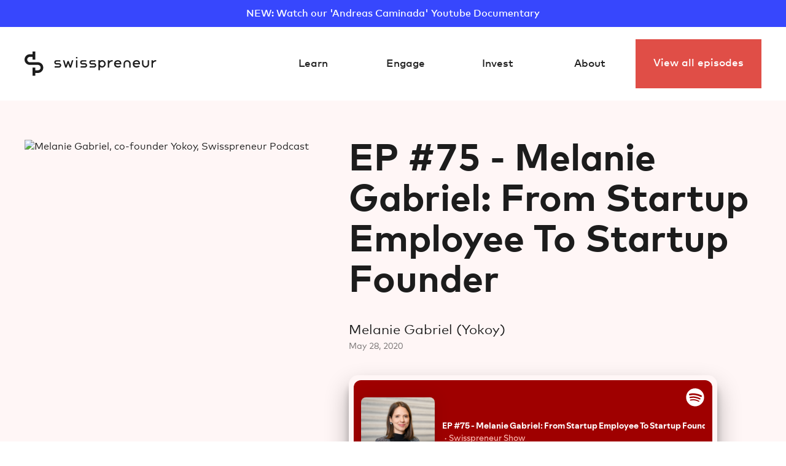

--- FILE ---
content_type: text/html
request_url: https://www.swisspreneur.org/podcast/ep-75-from-startup-employee-to-startup-founder
body_size: 11288
content:
<!DOCTYPE html><!-- This site was created in Webflow. https://webflow.com --><!-- Last Published: Sun Jan 18 2026 17:25:40 GMT+0000 (Coordinated Universal Time) --><html data-wf-domain="www.swisspreneur.org" data-wf-page="66efccf0a803cdb85497b306" data-wf-site="66efccf0a803cdb85497b278" lang="en" data-wf-collection="66efccf0a803cdb85497b2c9" data-wf-item-slug="ep-75-from-startup-employee-to-startup-founder"><head><meta charset="utf-8"/><title>Melanie Gabriel - Yokoy | From Startup Employee To Startup Founder</title><meta content="Yokoy co-founder Melanie Gabriel talks about joining the startup world and being inspired to start her own business." name="description"/><meta content="Melanie Gabriel - Yokoy | From Startup Employee To Startup Founder" property="og:title"/><meta content="Yokoy co-founder Melanie Gabriel talks about joining the startup world and being inspired to start her own business." property="og:description"/><meta content="https://cdn.prod.website-files.com/66efccf0a803cdb85497b2a7/6744ab8bbf97e1d5634221f6_60927f0e57e31d4a8539fa90_75.avif" property="og:image"/><meta content="Melanie Gabriel - Yokoy | From Startup Employee To Startup Founder" property="twitter:title"/><meta content="Yokoy co-founder Melanie Gabriel talks about joining the startup world and being inspired to start her own business." property="twitter:description"/><meta content="https://cdn.prod.website-files.com/66efccf0a803cdb85497b2a7/6744ab8bbf97e1d5634221f6_60927f0e57e31d4a8539fa90_75.avif" property="twitter:image"/><meta property="og:type" content="website"/><meta content="summary_large_image" name="twitter:card"/><meta content="width=device-width, initial-scale=1" name="viewport"/><meta content="Webflow" name="generator"/><link href="https://cdn.prod.website-files.com/66efccf0a803cdb85497b278/css/swisspreneur-cf.webflow.shared.55fce3252.min.css" rel="stylesheet" type="text/css" integrity="sha384-VfzjJSfsdKViJKqj9jG9Fabn9+oM57Q1Mh/p5D6HVAbZApglIkqFIFzgtU3cn6m2" crossorigin="anonymous"/><script type="text/javascript">!function(o,c){var n=c.documentElement,t=" w-mod-";n.className+=t+"js",("ontouchstart"in o||o.DocumentTouch&&c instanceof DocumentTouch)&&(n.className+=t+"touch")}(window,document);</script><link href="https://cdn.prod.website-files.com/60649865a80e8a68c03c91ff/60a4a81f33e600e734f0558b_favicon-32x32.ico" rel="shortcut icon" type="image/x-icon"/><link href="https://cdn.prod.website-files.com/60649865a80e8a68c03c91ff/60a4a8d1ba2c8f85635b1599_Untitled%20design%20(45).png" rel="apple-touch-icon"/><script async="" src="https://www.googletagmanager.com/gtag/js?id=UA-82322014-1"></script><script type="text/javascript">window.dataLayer = window.dataLayer || [];function gtag(){dataLayer.push(arguments);}gtag('js', new Date());gtag('config', 'UA-82322014-1', {'anonymize_ip': false});</script><script type="text/javascript">!function(f,b,e,v,n,t,s){if(f.fbq)return;n=f.fbq=function(){n.callMethod?n.callMethod.apply(n,arguments):n.queue.push(arguments)};if(!f._fbq)f._fbq=n;n.push=n;n.loaded=!0;n.version='2.0';n.agent='plwebflow';n.queue=[];t=b.createElement(e);t.async=!0;t.src=v;s=b.getElementsByTagName(e)[0];s.parentNode.insertBefore(t,s)}(window,document,'script','https://connect.facebook.net/en_US/fbevents.js');fbq('init', '830503647280621');fbq('track', 'PageView');</script><!-- Google Tag Manager -->
<script>(function(w,d,s,l,i){w[l]=w[l]||[];w[l].push({'gtm.start':
new Date().getTime(),event:'gtm.js'});var f=d.getElementsByTagName(s)[0],
j=d.createElement(s),dl=l!='dataLayer'?'&l='+l:'';j.async=true;j.src=
'https://www.googletagmanager.com/gtm.js?id='+i+dl;f.parentNode.insertBefore(j,f);
})(window,document,'script','dataLayer','GTM-5GHV3KS');</script>
<!-- End Google Tag Manager -->


<meta name="google-site-verification" content="ByZkTKD0mLja0h4Qpjxzw_dcF9kwA5DhZJ1Ieg4_as8" />

<!-- Facebook Pixel Code -->
<script>
!function(f,b,e,v,n,t,s)
{if(f.fbq)return;n=f.fbq=function(){n.callMethod?
n.callMethod.apply(n,arguments):n.queue.push(arguments)};
if(!f._fbq)f._fbq=n;n.push=n;n.loaded=!0;n.version='2.0';
n.queue=[];t=b.createElement(e);t.async=!0;
t.src=v;s=b.getElementsByTagName(e)[0];
s.parentNode.insertBefore(t,s)}(window,document,'script',
'https://connect.facebook.net/en_US/fbevents.js');;
 fbq('init', '830503647280621'); 
fbq('track', 'PageView');
</script>
<noscript>
 <img height="1" width="1" 
src="https://www.facebook.com/tr?id=830503647280621&ev=PageView
&noscript=1"/>
</noscript>
<!-- End Facebook Pixel Code --><!-- Hotjar Tracking Code for www.swisspreneur.org -->
<script>
    (function(h,o,t,j,a,r){
        h.hj=h.hj||function(){(h.hj.q=h.hj.q||[]).push(arguments)};
        h._hjSettings={hjid:1464966,hjsv:6};
        a=o.getElementsByTagName('head')[0];
        r=o.createElement('script');r.async=1;
        r.src=t+h._hjSettings.hjid+j+h._hjSettings.hjsv;
        a.appendChild(r);
    })(window,document,'https://static.hotjar.com/c/hotjar-','.js?sv=');
</script></head><body><div class="page-wrapper"><div class="global-styles w-embed"><style>

/* Make text look crisper and more legible in all browsers */
body {
  -webkit-font-smoothing: antialiased;
  -moz-osx-font-smoothing: grayscale;
  font-smoothing: antialiased;
  text-rendering: optimizeLegibility;
}

/* Focus state style for keyboard navigation for the focusable elements */
*[tabindex]:focus-visible,
  input[type="file"]:focus-visible {
   outline: 0.125rem solid #4d65ff;
   outline-offset: 0.125rem;
}

/* Set color style to inherit */
.inherit-color * {
    color: inherit;
}

/* Get rid of top margin on first element in any rich text element */
.w-richtext > :not(div):first-child, .w-richtext > div:first-child > :first-child {
  margin-top: 0 !important;
}

/* Get rid of bottom margin on last element in any rich text element */
.w-richtext>:last-child, .w-richtext ol li:last-child, .w-richtext ul li:last-child {
	margin-bottom: 0 !important;
}


/* Make sure containers never lose their center alignment */
.container-medium,.container-small, .container-large {
	margin-right: auto !important;
  margin-left: auto !important;
}

/* 
Make the following elements inherit typography styles from the parent and not have hardcoded values. 
Important: You will not be able to style for example "All Links" in Designer with this CSS applied.
Uncomment this CSS to use it in the project. Leave this message for future hand-off.
*/
/*
a,
.w-input,
.w-select,
.w-tab-link,
.w-nav-link,
.w-dropdown-btn,
.w-dropdown-toggle,
.w-dropdown-link {
  color: inherit;
  text-decoration: inherit;
  font-size: inherit;
}
*/

/* Apply "..." after 3 lines of text */
.text-style-3lines {
	display: -webkit-box;
	overflow: hidden;
	-webkit-line-clamp: 3;
	-webkit-box-orient: vertical;
}

/* Apply "..." after 2 lines of text */
.text-style-2lines {
	display: -webkit-box;
	overflow: hidden;
	-webkit-line-clamp: 2;
	-webkit-box-orient: vertical;
}

/* These classes are never overwritten */
.hide {
  display: none !important;
}

@media screen and (max-width: 991px) {
    .hide, .hide-tablet {
        display: none !important;
    }
}
  @media screen and (max-width: 767px) {
    .hide-mobile-landscape{
      display: none !important;
    }
}
  @media screen and (max-width: 479px) {
    .hide-mobile{
      display: none !important;
    }
}
 
.margin-0 {
  margin: 0rem !important;
}
  
.padding-0 {
  padding: 0rem !important;
}

.spacing-clean {
padding: 0rem !important;
margin: 0rem !important;
}

.margin-top {
  margin-right: 0rem !important;
  margin-bottom: 0rem !important;
  margin-left: 0rem !important;
}

.padding-top {
  padding-right: 0rem !important;
  padding-bottom: 0rem !important;
  padding-left: 0rem !important;
}
  
.margin-right {
  margin-top: 0rem !important;
  margin-bottom: 0rem !important;
  margin-left: 0rem !important;
}

.padding-right {
  padding-top: 0rem !important;
  padding-bottom: 0rem !important;
  padding-left: 0rem !important;
}

.margin-bottom {
  margin-top: 0rem !important;
  margin-right: 0rem !important;
  margin-left: 0rem !important;
}

.padding-bottom {
  padding-top: 0rem !important;
  padding-right: 0rem !important;
  padding-left: 0rem !important;
}

.margin-left {
  margin-top: 0rem !important;
  margin-right: 0rem !important;
  margin-bottom: 0rem !important;
}
  
.padding-left {
  padding-top: 0rem !important;
  padding-right: 0rem !important;
  padding-bottom: 0rem !important;
}
  
.margin-horizontal {
  margin-top: 0rem !important;
  margin-bottom: 0rem !important;
}

.padding-horizontal {
  padding-top: 0rem !important;
  padding-bottom: 0rem !important;
}

.margin-vertical {
  margin-right: 0rem !important;
  margin-left: 0rem !important;
}
  
.padding-vertical {
  padding-right: 0rem !important;
  padding-left: 0rem !important;
}

</style></div><a href="https://youtu.be/meHPBaVfuuc" target="_blank" class="div-block-210 w-inline-block"><div class="text-color-alternate">NEW: Watch our &#x27;Andreas Caminada&#x27; Youtube Documentary</div></a><div data-animation="default" class="navbar w-nav" data-easing2="ease" data-easing="ease" data-collapse="medium" data-w-id="2ae33fd3-9c58-c020-61a9-d12feaf4a146" role="banner" data-no-scroll="1" data-duration="400" id="nav" data-doc-height="1"><div class="nav_gradient"></div><div class="padding-global"><div class="container-large"><div class="nav_wrapper"><a href="/" class="logo-link w-inline-block"><img src="https://cdn.prod.website-files.com/66efccf0a803cdb85497b278/66efccf0a803cdb85497b29c_Logo.svg" loading="lazy" alt="Swisspreneur" class="logo"/></a><a href="/" class="logo-link-mobile w-inline-block"><img src="https://cdn.prod.website-files.com/66efccf0a803cdb85497b278/66efccf0a803cdb85497b298_Logo_S.svg" loading="lazy" alt="Swisspreneur" class="logo_s"/></a><div class="nav-stack"><nav role="navigation" class="nav-links w-nav-menu"><div class="div-block-123"><div class="mobile-nav"><div class="mobile-nav-section"><div class="text-block-128">Learn</div><a href="/podcast" class="link-block-15 w-inline-block"><img src="https://cdn.prod.website-files.com/66efccf0a803cdb85497b278/66efccf0a803cdb85497b451_podcast.svg" loading="lazy" alt="" class="image-54"/><div class="div-block-122"><div class="text-block-126">Podcast</div><div class="text-block-127">Candid conversations</div></div></a><a href="/masterclasses" class="link-block-15 w-inline-block"><img src="https://cdn.prod.website-files.com/66efccf0a803cdb85497b278/66efccf0a803cdb85497b4af_multiple-actions-money%201.svg" loading="lazy" alt="" class="image-54"/><div class="div-block-122"><div class="text-block-126">Free Startup Masterclasses</div><div class="text-block-127">Masterclasses by-founders, for-founders</div></div></a><a href="/swiss-startup-mafia-map" class="link-block-15 w-inline-block"><img src="https://cdn.prod.website-files.com/66efccf0a803cdb85497b278/66efccf0a803cdb85497b4ac_shopping-advertising-audience-targer-user%201.svg" loading="lazy" alt="" class="image-54"/><div class="div-block-122"><div class="text-block-126">Swiss Startup Mafia Map</div><div class="text-block-127">Check out the intricate web of connections between Swiss startups</div></div></a><a href="/newsletter" class="link-block-15 w-inline-block"><img src="https://cdn.prod.website-files.com/66efccf0a803cdb85497b278/67dd1c0973b1feef332babda_Letter.svg" loading="lazy" alt="" class="image-54"/><div class="div-block-122"><div class="text-block-126">Subscribe to our Newsletter</div><div class="text-block-127">Get updates and access to exclusive startup content</div></div></a></div><div class="mobile-nav-section"><div class="text-block-128">Engage</div><a href="/community" class="link-block-15 w-inline-block"><img src="https://cdn.prod.website-files.com/66efccf0a803cdb85497b278/66efccf0a803cdb85497b448_Community.svg" loading="lazy" alt="" class="image-54"/><div class="div-block-122"><div class="text-block-126">Community &amp; Events</div><div class="text-block-127">Connect with Swiss founders</div></div></a></div><div class="mobile-nav-section"><div class="text-block-128">Syndicate</div><a href="/investment/investor" class="link-block-15 w-inline-block"><img src="https://cdn.prod.website-files.com/66efccf0a803cdb85497b278/66efccf0a803cdb85497b44c_currency-dollar-bill%201%20(1).svg" loading="lazy" alt="" class="image-54"/><div class="div-block-122"><div class="text-block-126">Invest in startups</div><div class="text-block-127">From 5&#x27;000 swiss francs</div></div></a><a href="/investment/startup" class="link-block-15 w-inline-block"><img src="https://cdn.prod.website-files.com/66efccf0a803cdb85497b278/66efccf0a803cdb85497b450_Sales%20Masterclass.svg" loading="lazy" alt="" class="image-54"/><div class="div-block-122"><div class="text-block-126">Get startup funding</div><div class="text-block-127">From our startup community</div></div></a></div><a href="/about" class="nav-link-about w-nav-link">About<br/></a></div></div><div data-hover="true" data-delay="0" class="dropdown-3 w-dropdown"><div class="nav-link w-dropdown-toggle"><div>Learn</div></div><nav data-w-id="611ec1b6-345a-cf1b-23cb-d6712b0d17c5" class="dropdown-list-5 w-dropdown-list"><a href="/podcast" class="link-block-15 w-inline-block"><img src="https://cdn.prod.website-files.com/66efccf0a803cdb85497b278/66efccf0a803cdb85497b451_podcast.svg" loading="lazy" alt="" class="image-54"/><div class="div-block-122"><div class="text-block-126">Swiss Startup Podcast</div><div class="text-block-127">Learn from successful startup founders</div></div></a><a href="/masterclasses" class="link-block-15 w-inline-block"><img src="https://cdn.prod.website-files.com/66efccf0a803cdb85497b278/66efccf0a803cdb85497b449_checklist%201.svg" loading="lazy" alt="" class="image-54"/><div class="div-block-122"><div class="text-block-126">Free Startup Masterclasses</div><div class="text-block-127">Masterclasses by-founders, for-founders</div></div></a><a href="/swiss-startup-mafia-map" class="link-block-15 w-inline-block"><img src="https://cdn.prod.website-files.com/66efccf0a803cdb85497b278/66efccf0a803cdb85497b4ac_shopping-advertising-audience-targer-user%201.svg" loading="lazy" alt="" class="image-54"/><div class="div-block-122"><div class="text-block-126">Swiss Startup Mafia Map</div><div class="text-block-127">Check out the intricate web of connections between Swiss startups</div></div></a><a href="/newsletter" class="link-block-15 w-inline-block"><img src="https://cdn.prod.website-files.com/66efccf0a803cdb85497b278/67dd1c0973b1feef332babda_Letter.svg" loading="lazy" alt="" class="image-54"/><div class="div-block-122"><div class="text-block-126"><div class="text-block-126">Subscribe to our Newsletter</div></div><div class="text-block-127">Get updates and access to exclusive startup content</div></div></a></nav></div><div data-hover="true" data-delay="0" class="dropdown-4 w-dropdown"><div class="nav-link w-dropdown-toggle"><div>Engage</div></div><nav data-w-id="076da935-44cf-377c-6614-3f1f524ad356" class="dropdown-list-5 w-dropdown-list"><a href="/community-events" class="link-block-15 w-inline-block"><img src="https://cdn.prod.website-files.com/66efccf0a803cdb85497b278/66efccf0a803cdb85497b448_Community.svg" loading="lazy" alt="" class="image-54"/><div class="div-block-122"><div class="text-block-126">Community &amp; Events</div><div class="text-block-127">Connect with Swiss founders</div></div></a></nav></div><div data-hover="true" data-delay="0" class="dropdown-4 w-dropdown"><div class="nav-link w-dropdown-toggle"><div>Invest</div><a href="/investment" class="link-block-28 w-inline-block"></a></div><nav data-w-id="c0cac1a4-cc95-ae60-6547-60312fb476c7" class="dropdown-list-5 w-dropdown-list"><a href="/investment/investor" class="link-block-15 w-inline-block"><img src="https://cdn.prod.website-files.com/66efccf0a803cdb85497b278/66efccf0a803cdb85497b44c_currency-dollar-bill%201%20(1).svg" loading="lazy" alt="" class="image-54"/><div class="div-block-122"><div class="text-block-126">Invest in startups</div><div class="text-block-127"><span class="text-span-8">From 5&#x27;000 swiss francs</span></div></div></a><a href="/investment/startup" class="link-block-15 w-inline-block"><img src="https://cdn.prod.website-files.com/66efccf0a803cdb85497b278/66efccf0a803cdb85497b445_business-deal-handshake%201.svg" loading="lazy" alt="" class="image-54"/><div class="div-block-122"><div class="text-block-126">Get startup funding</div><div class="text-block-127">From our startup community</div></div></a></nav></div><div data-hover="true" data-delay="0" class="dropdown-4 w-dropdown"><div class="nav-link w-dropdown-toggle"><div>About</div><a href="/about" class="link-block-28 w-inline-block"></a></div><nav class="dropdown-list-5 w-dropdown-list"><a href="/about#team" class="link-block-15 w-inline-block"><img src="https://cdn.prod.website-files.com/66efccf0a803cdb85497b278/66efccf0a803cdb85497b448_Community.svg" loading="lazy" alt="" class="image-54"/><div class="div-block-122"><div class="text-block-126">The Swisspreneur team</div><div class="text-block-127"><span class="text-span-8">Volunteers on a mission</span></div></div></a><a href="/about#advisory-board" class="link-block-15 w-inline-block"><img src="https://cdn.prod.website-files.com/66efccf0a803cdb85497b278/66efccf0a803cdb85497b4a8_user-friends-1%20(1).svg" loading="lazy" alt="" class="image-54"/><div class="div-block-122"><div class="text-block-126">Advisory board</div><div class="text-block-127">Lifting the Swiss ecosystem</div></div></a></nav></div></nav></div><a href="/podcast" class="button-red-nav w-button">View all episodes</a><div class="nav-button-animated w-nav-button"><div class="top-line"></div><div class="middle-line"></div><div class="bottom-line"></div></div></div></div></div><div data-w-id="17bd68bf-f4d5-2004-82ec-204ae272ecf7" class="cookie"><div class="cookie-text"><div class="text-block-18">By using our services you agree to our use of Cookies. We and our partners operate globally and use cookies, including for analytics, personalisation, and ads. <a href="/privacy-policy" target="_blank" class="link-2"><strong>Privacy policy</strong></a></div><a data-w-id="17bd68bf-f4d5-2004-82ec-204ae272ecfe" href="#" class="close-modal w-button">Ok</a></div></div><div class="w-embed w-iframe"><!-- Google Tag Manager (noscript) -->
<noscript><iframe src="https://www.googletagmanager.com/ns.html?id=GTM-5GHV3KS"
height="0" width="0" style="display:none;visibility:hidden"></iframe></noscript>
<!-- End Google Tag Manager (noscript) --></div></div><div class="main-wrapper"><section class="section_hero light_red"><div class="padding-global"><div class="container-large"><div class="podcast-blog_grid"><div class="div-block-204"><img src="https://cdn.prod.website-files.com/66efccf0a803cdb85497b2a7/6744ab8bbf97e1d56342220e_63cfc95faffeda594f3780d0_Melanie%2520Gabriel.avif" loading="lazy" alt="Melanie Gabriel, co-founder Yokoy, Swisspreneur Podcast" class="image blog-podcaster"/><div><div class="hide-tablet w-condition-invisible"><p class="text-size-small text-style-muted">Co-produced by</p><div class="spacer-small"></div><a href="#" class="w-inline-block"><img src="https://cdn.prod.website-files.com/plugins/Basic/assets/placeholder.60f9b1840c.svg" loading="lazy" alt="" class="image-71 w-dyn-bind-empty"/></a></div><div class="spacer-medium"></div><div class="hide-tablet w-condition-invisible"><p class="text-size-small text-style-muted w-condition-invisible">Co-produced by</p><a href="#" class="w-inline-block"><img src="https://cdn.prod.website-files.com/plugins/Basic/assets/placeholder.60f9b1840c.svg" loading="lazy" alt="" class="image-71 w-dyn-bind-empty"/></a></div></div></div><div><div><h1 class="heading-style-h2">EP #75 - Melanie Gabriel: From Startup Employee To Startup Founder</h1><div class="spacer-medium"></div><div class="text-size-large">Melanie Gabriel (Yokoy)</div><div class="div-block-9"><p class="text-size-small text-style-muted">May 28, 2020</p></div><div class="html-embed hide w-embed w-iframe"><iframe allow="autoplay *; encrypted-media *; fullscreen *" frameborder="0" height="175" style="width:100%;max-width:660px;overflow:hidden;background:transparent;" sandbox="allow-forms allow-popups allow-same-origin allow-scripts allow-storage-access-by-user-activation allow-top-navigation-by-user-activation" src="https://embed.podcasts.apple.com/us/podcast/ep-75-melanie-gabriel-from-startup-employee-to-startup/id1151964232?i=1000475934768"></iframe></div><div class="html-embed-spotify w-embed w-iframe"><iframe src="https://open.spotify.com/embed-podcast/episode/63xMnk7lesOQAB2Wiswwbf" width="100%" height="100%" frameborder="0" allowtransparency="true" allow="encrypted-media" style="height: 152px; box-shadow: rgba(0, 0, 0, 0.3) 0px 19px 38px, rgba(0, 0, 0, 0.22) 0px 15px 12px; border-radius: 15px;"></iframe></div></div><div class="podcast-buttons"><a href="https://open.spotify.com/episode/63xMnk7lesOQAB2Wiswwbf" target="_blank" class="button-red-podcast-page w-inline-block"><img src="https://cdn.prod.website-files.com/66efccf0a803cdb85497b278/66efccf0a803cdb85497b294_Spotify%20Logo.svg" loading="lazy" alt="" class="image"/></a><a href="https://podcasts.apple.com/us/podcast/ep-75-melanie-gabriel-from-startup-employee-to-startup/id1151964232?i=1000475934768" target="_blank" class="button-red-podcast-page w-inline-block"><img src="https://cdn.prod.website-files.com/66efccf0a803cdb85497b278/66efccf0a803cdb85497b292_Apple%20Podcast%20Logo.svg" loading="lazy" alt="" class="image"/></a><div data-hover="false" data-delay="0" class="dropdown w-dropdown"><div class="button-red-podcast-page w-dropdown-toggle"><img src="https://cdn.prod.website-files.com/66efccf0a803cdb85497b278/66efccf0a803cdb85497b28f_Share%20Icon.svg" loading="lazy" alt="" class="image"/></div><nav class="dropdown-list w-dropdown-list"><div class="div-block-20"></div><div class="social-share"><div class="text-block-14">Don’t keep it to yourself</div><div class="social-embed-buttons"><div class="social-html-embedd w-embed"><a class="w-inline-block social-share-button facebook"
href="https://www.facebook.com/sharer/sharer.php?u=&t="
title="Share on Facebook"
target="_blank"
onclick="window.open('https://www.facebook.com/sharer/sharer.php?u=' + encodeURIComponent(document.URL) + '&t=' + encodeURIComponent(document.URL), 'targetWindow', 'toolbar=no,location=0,status=no,menubar=no,scrollbars=yes,resizable=yes,width=600,height=250'); 
return false;"></a></div><div class="social-html-embedd w-embed"><a class="w-inline-block social-share-button twitter"
href="https://twitter.com/intent/tweet?"
target="_blank"
alt="Tweet This"
title="Tweet"
onclick="window.open('https://twitter.com/intent/tweet?text=%20Check this out! ' + encodeURIComponent(document.URL) + '&t=' + encodeURIComponent(document.URL), 'targetWindow', 'toolbar=no,location=0,status=no,menubar=no,scrollbars=yes,resizable=yes,width=600,height=250'); return false;"></a></div><div class="social-html-embedd w-embed"><a class="w-inline-block social-share-button linkedin"
href="http://www.linkedin.com/shareArticle?mini=true&url=&title=&summary=&source=" target="_blank"
title="Share on LinkedIn"
onclick="window.open('http://www.linkedin.com/shareArticle?mini=true&url=' + encodeURIComponent(document.URL) + '&t=' + encodeURIComponent(document.URL), 'targetWindow', 'toolbar=no,location=0,status=no,menubar=no,scrollbars=yes,resizable=yes,width=600,height=600'); return false;">
</a></div></div></div></nav></div></div><div class="spacer-huge"></div><div class="div-block-205 w-condition-invisible"><p class="text-size-small text-style-muted">Co-produced by</p><div class="spacer-small"></div><a href="#" class="w-inline-block"><img loading="lazy" src="https://cdn.prod.website-files.com/plugins/Basic/assets/placeholder.60f9b1840c.svg" alt="" class="image-72 w-dyn-bind-empty"/></a></div><div class="spacer-medium"></div><div class="div-block-205 w-condition-invisible"><p class="text-size-small text-style-muted">Co-produced by</p><div class="spacer-small"></div><a href="#" class="w-inline-block"><img loading="lazy" src="https://cdn.prod.website-files.com/plugins/Basic/assets/placeholder.60f9b1840c.svg" alt="" class="image-72 w-dyn-bind-empty"/></a></div></div></div></div></div></section><section><div class="padding-global padding-section-large"><div class="container-large"><div class="time-stamps"><div class="heading-style-h3">Timestamps:</div><div class="spacer-small"></div><div class="w-richtext"><p>2:37 – Why Melanie decided to start her own company<br/>9:08 – Big founding teams<br/>17:41 – Closing a big financing round just before covid-19<br/>26:34 – How to hire the right people<br/>30:46 – Ensuring good communication in a growing team</p></div></div><div class="rich-text-block podcast w-richtext"><h3>About Melanie Gabriel and Yokoy</h3><p><a href="https://www.linkedin.com/in/melaniexgabriel/">Melanie Gabriel</a> is co-founder and Chief Marketing Officer at <a href="https://yokoy.io/en-ch/"><strong>Yokoy</strong></a>, a SaaS company which leverages Artificial Intelligence to fully <a href="https://yokoy.io/en-ch/">automate all expense</a>- and company credit card processes. Before starting Yokoy, Melanie joined <a href="https://www.dizmo.com/"><strong>Dizmo</strong></a> as Marketing Manager and worked her way up to Head of Marketing. She is a board member of <a href="https://weshape.tech/"><strong>WE SHAPE TECH</strong></a> and holds a degree in Business Management from the University of St. Gallen (<a href="https://www.unisg.ch/en"><strong>HSG</strong></a>).</p></div><div class="rich-text-block podcast w-richtext"><p>Don’t forget to give us a follow on our <a href="https://twitter.com/swisspreneur" target="_blank"><strong>Twitter</strong></a>, <a href="https://www.instagram.com/swisspreneur/" target="_blank"><strong>Instagram</strong></a>, <a href="https://www.facebook.com/swisspreneur" target="_blank"><strong>Facebook</strong></a> and <a href="https://www.linkedin.com/company/10531767/admin/" target="_blank"><strong>Linkedin</strong></a> accounts, so you can always stay up to date with our latest initiatives. That way, there’s no excuse for missing out on live shows, weekly give-aways or founders dinners!</p><p>‍</p></div></div></div></section><section><div class="padding-global mobile0"><div class="container-large"><div class="cta_wrapper_red"><h2>Get updates and access to exclusive startup content</h2><a href="/newsletter" class="button-new w-button">Subscribe</a></div></div></div></section><section><div class="padding-global padding-section-large"><div class="container-large"><div class="section_header podcast"><h2>More Episodes</h2><a href="/podcast" class="text-size-weight-medium">Show all</a></div><div class="read-more-wrapper w-dyn-list"><div role="list" class="collection-list-podcasts _4x w-dyn-items"><div role="listitem" class="collection-item-podcast w-dyn-item"><a href="/podcast/thomas-sterchi-ep15" class="link_blog_item w-inline-block"><img src="https://cdn.prod.website-files.com/66efccf0a803cdb85497b2a7/6744abd3bf26071c8ea4c784_63b417e39b65c15df57a521f_Podcast%2520Thumbnail%2520(15).avif" loading="lazy" alt="Thomas Sterchi, founder Jobs.ch, Swisspreneur Podcast" sizes="100vw" srcset="https://cdn.prod.website-files.com/66efccf0a803cdb85497b2a7/6744abd3bf26071c8ea4c784_63b417e39b65c15df57a521f_Podcast%2520Thumbnail%2520(15)-p-500.avif 500w, https://cdn.prod.website-files.com/66efccf0a803cdb85497b2a7/6744abd3bf26071c8ea4c784_63b417e39b65c15df57a521f_Podcast%2520Thumbnail%2520(15).avif 1080w" class="image_podcast"/><div><div class="text-size-weight-medium text-style-muted">November 21, 2017</div><div class="spacer-small"></div><h3 class="heading-style-h4">EP #15 – Thomas Sterchi: Creating Jobs.ch</h3><div class="spacer-small"></div><div>Thomas Sterchi (Jobs.ch)</div></div></a></div><div role="listitem" class="collection-item-podcast w-dyn-item"><a href="/podcast/philipp-stauffer-myriam-locher-flavio-pfaffhauser-ep337" class="link_blog_item w-inline-block"><img src="https://cdn.prod.website-files.com/66efccf0a803cdb85497b2a7/6744abbdbf26071c8ea4b44b_64ef8912ea6a2a5d55208b14_Cover%2520(2).avif" loading="lazy" alt="Philipp Stauffer, Myriam Locher &amp; Flavio Pfaffhauser, FYRFLY, Locatee &amp; Beekeeper co-founders and CEOs, Swisspreneur Podcast" class="image_podcast"/><div><div class="text-size-weight-medium text-style-muted">August 31, 2023</div><div class="spacer-small"></div><h3 class="heading-style-h4">EP #337 - Managing Startups in Difficult Times</h3><div class="spacer-small"></div><div>Philipp Stauffer, Myriam Locher &amp; Flavio Pfaffhauser</div></div></a></div><div role="listitem" class="collection-item-podcast w-dyn-item"><a href="/podcast/robert-piconi-ep275" class="link_blog_item w-inline-block"><img src="https://cdn.prod.website-files.com/66efccf0a803cdb85497b2a7/6744abc014768ab6f7bd8c24_6374c1a4603653231b2d3e74_2.avif" loading="lazy" alt="Robert Piconi, co-founder Energy Vault, Swisspreneur Podcast" class="image_podcast"/><div><div class="text-size-weight-medium text-style-muted">November 17, 2022</div><div class="spacer-small"></div><h3 class="heading-style-h4">EP#275 - Robert Piconi: From Ticino To The NYSE</h3><div class="spacer-small"></div><div>Robert Piconi</div></div></a></div><div role="listitem" class="collection-item-podcast w-dyn-item"><a href="/podcast/hans-tran-chris-craig-ep533" class="link_blog_item w-inline-block"><img src="https://cdn.prod.website-files.com/66efccf0a803cdb85497b2a7/6927927c6b5f08b4b2b17e0c_Hans%20Tran%20%26%20Chris%20Craig.png" loading="lazy" alt="Chris Craig, Partner Manager, and Hans Tran, Industry Lead for Digital Native Startups, Swisspreneur Podcast" sizes="100vw" srcset="https://cdn.prod.website-files.com/66efccf0a803cdb85497b2a7/6927927c6b5f08b4b2b17e0c_Hans%20Tran%20%26%20Chris%20Craig-p-500.png 500w, https://cdn.prod.website-files.com/66efccf0a803cdb85497b2a7/6927927c6b5f08b4b2b17e0c_Hans%20Tran%20%26%20Chris%20Craig-p-800.png 800w, https://cdn.prod.website-files.com/66efccf0a803cdb85497b2a7/6927927c6b5f08b4b2b17e0c_Hans%20Tran%20%26%20Chris%20Craig.png 1080w" class="image_podcast"/><div><div class="text-size-weight-medium text-style-muted">November 27, 2025</div><div class="spacer-small"></div><h3 class="heading-style-h4">EP #533 - Hans Tran &amp; Chris Craig: Scaling Smarter - Lessons from Google &amp; Uber</h3><div class="spacer-small"></div><div> Hans Tran &amp; Chris Craig</div></div></a></div></div></div></div></div></section></div><footer><div class="padding-global"><div class="container-large"><div class="w-layout-grid footer-link-grid"><div id="w-node-_64404e10-ef19-6b91-c8e9-ec410282166b-02821667" class="footer-link-wrapper"><h4 class="footer-title">Content</h4><a href="/podcast" class="footer-link">#1 Startup Podcast</a><a href="/masterclasses/investing" class="footer-link">Angel Investing Masterclass</a><a href="/masterclasses/fundraising" class="footer-link">Fundraising Masterclass</a><a href="/masterclasses/sales" class="footer-link">B2B Sales Masterclass</a><a href="/swisspreneur-blog" class="footer-link">Swisspreneur Blog</a></div><div id="w-node-_64404e10-ef19-6b91-c8e9-ec4102821676-02821667" class="footer-link-wrapper"><h4 class="footer-title">Community</h4><a href="/community-events" class="footer-link">Startup Events</a><a href="https://swisspreneur.typeform.com/to/sTWnkKVo" target="_blank" class="footer-link">Apply to Join the Slack Community</a></div><div id="w-node-_64404e10-ef19-6b91-c8e9-ec410282167d-02821667" class="footer-link-wrapper"><h4 class="footer-title">Syndicate</h4><a href="/investment" class="footer-link">Startup investments with Swisspreneur</a><a href="https://swisspreneur.typeform.com/to/cQthrAIM" target="_blank" class="footer-link">Investors: Sign Up for Deals</a><a href="https://swisspreneur.typeform.com/to/fTyr6KUQ" target="_blank" class="footer-link">Startups: Apply to Pitch</a><a href="/syndicate#investment-portfolio" class="footer-link">Investment Portfolio</a></div><div id="w-node-_64404e10-ef19-6b91-c8e9-ec4102821688-02821667" class="footer-link-wrapper"><h4 class="footer-title">About</h4><a href="/about" class="footer-link">Swisspreneur Team</a><a href="/contact" class="footer-link">Contact Us</a><a href="https://drive.google.com/drive/folders/0B4sqoSsHhXwSQmJwTFRZUkRKb0E?resourcekey=0-TRoHr1IUUzYwEbChow1HEg&amp;usp=sharing" target="_blank" class="footer-link">Media Kit</a><a href="/newsletter" class="footer-link">Subscribe to our Newsletter</a></div></div><div class="footer-legal-icons"><div class="footer-text-div"><div class="footer-text">© Swisspreneur 2024. All rights reserved · <a href="/privacy-policy">Privacy Policy</a> · <a href="/contact">Contact us</a></div></div><div class="social-icons"><a href="https://www.facebook.com/swisspreneur" target="_blank" class="link-block-6 w-inline-block"><img loading="lazy" src="https://cdn.prod.website-files.com/66efccf0a803cdb85497b278/66efccf0a803cdb85497b29a_Icon_FB.svg" alt="" class="social-icon"/></a><a href="https://www.instagram.com/swisspreneur/" target="_blank" class="link-block-6 w-inline-block"><img loading="lazy" src="https://cdn.prod.website-files.com/66efccf0a803cdb85497b278/66efccf0a803cdb85497b291_Icon_IG.svg" alt="" class="social-icon"/></a><a href="https://x.com/swisspreneur" target="_blank" class="link-block-6 w-inline-block"><img loading="lazy" src="https://cdn.prod.website-files.com/66efccf0a803cdb85497b278/6762c49f4fa9c0461522ca04_X_logo_2023%201.svg" alt="" class="social-icon"/></a><a href="http://linkedin.com/company/swisspreneur" target="_blank" class="link-block-6 w-inline-block"><img loading="lazy" src="https://cdn.prod.website-files.com/66efccf0a803cdb85497b278/66efccf0a803cdb85497b296_Link_Ln.svg" alt="" class="social-icon"/></a></div></div></div></div></footer></div><div data-w-id="031ad09a-2418-9e6a-878b-a2e10da71225" class="newsletter__popup"><div class="newsletter__wrapper"><div class="newslettter-header"><div data-w-id="031ad09a-2418-9e6a-878b-a2e10da71228" class="close-window"><div class="x"></div><div class="x2"></div></div><div class="section-header black tight"><strong>Subscribe to our newsletter</strong></div><div class="text-block-16">Get updates and access to exclusive content. We’ll never share your email address or spam you.<br/></div></div><div class="newletter-form"><div class="newsletter__signup w-form"><form id="wf-form-newsletter__signup" name="wf-form-newsletter__signup" data-name="newsletter__signup" redirect="/confirmation" data-redirect="/confirmation" method="get" data-wf-page-id="66efccf0a803cdb85497b306" data-wf-element-id="031ad09a-2418-9e6a-878b-a2e10da71233"><div class="ebook-signup-label"><strong>Which newsletter(s) would you like to receive?</strong></div><label class="w-checkbox signup-checkbox"><div class="w-checkbox-input w-checkbox-input--inputType-custom checkbox-2"></div><input id="Weekly" type="checkbox" name="Weekly" data-name="Weekly" style="opacity:0;position:absolute;z-index:-1"/><span class="checkbox-label w-form-label" for="Weekly">Weekly podcast updates</span></label><label class="w-checkbox signup-checkbox"><div class="w-checkbox-input w-checkbox-input--inputType-custom checkbox-2"></div><input id="Monthly" type="checkbox" name="Monthly" data-name="Monthly" style="opacity:0;position:absolute;z-index:-1"/><span class="checkbox-label w-form-label" for="Monthly">Monthly digest</span></label><input class="signup-textfield w-input" maxlength="256" name="email-2" data-name="Email 2" placeholder="Your email address" type="email" id="email-2" required=""/><input type="submit" data-wait="Please wait..." class="submit-button w-button" value="Subscribe Now"/><div class="disclaimer">By clicking the button above, you allow Swisspreneur to contact the provided email, and you agree to the <a href="/privacy-policy">Privacy Policy.</a></div></form><div class="success-message-2 w-form-done"><div>Thank you! Your submission has been received!</div></div><div class="w-form-fail"><div>Oops! Something went wrong while submitting the form.</div></div></div></div></div></div><div data-w-id="144e227c-d725-60a9-5974-b5ef467f58ad" class="announcement-header"><div class="top-bar-container---brix top-bar-3---brix preview-page"><div class="top-bar-text---brix max-w-80-mobile---brix">Check out our updated Swiss Startup Mafia Map</div><a href="/swiss-startup-mafia-map" target="_blank" class="top-bar-button---brix w-button">Open the Map</a><img src="https://cdn.prod.website-files.com/66efccf0a803cdb85497b278/66efccf0a803cdb85497b3cb_white-close-icon-top-notification-bar-webflow-cloneable-template-brix-templates.svg" loading="lazy" data-w-id="144e227c-d725-60a9-5974-b5ef467f58b3" alt="" class="close-icon---brix top-bar-3---brix"/></div></div><div class="popup_newsletter"><div class="popup_newsletter_wrapper"><img src="https://cdn.prod.website-files.com/66efccf0a803cdb85497b278/67d08dc968cf943d29f8eae7_mockup-of-a-young-man-holding-an-iphone-11-pro-2130-el1.avif" loading="lazy" sizes="100vw" srcset="https://cdn.prod.website-files.com/66efccf0a803cdb85497b278/67d08dc968cf943d29f8eae7_mockup-of-a-young-man-holding-an-iphone-11-pro-2130-el1-p-500.avif 500w, https://cdn.prod.website-files.com/66efccf0a803cdb85497b278/67d08dc968cf943d29f8eae7_mockup-of-a-young-man-holding-an-iphone-11-pro-2130-el1-p-800.avif 800w, https://cdn.prod.website-files.com/66efccf0a803cdb85497b278/67d08dc968cf943d29f8eae7_mockup-of-a-young-man-holding-an-iphone-11-pro-2130-el1.avif 1920w" alt="" class="image-73 hide-tablet"/><div class="newslettter-header"><div data-w-id="94700ad0-1085-b609-0b87-a18251a60a34" class="close-window"><div class="x"></div><div class="x2"></div></div><div class="section-header black">Want to learn more about our podcast guests? </div><div class="text-block-16">Subscribe to our newsletter, where we share community stories and promote our upcoming in-person events.</div><div class="spacer-medium"></div><a href="/newsletter" class="button-red-nav w-button">Subscribe to our newsletter</a></div></div></div><script src="https://d3e54v103j8qbb.cloudfront.net/js/jquery-3.5.1.min.dc5e7f18c8.js?site=66efccf0a803cdb85497b278" type="text/javascript" integrity="sha256-9/aliU8dGd2tb6OSsuzixeV4y/faTqgFtohetphbbj0=" crossorigin="anonymous"></script><script src="https://cdn.prod.website-files.com/66efccf0a803cdb85497b278/js/webflow.schunk.36b8fb49256177c8.js" type="text/javascript" integrity="sha384-4abIlA5/v7XaW1HMXKBgnUuhnjBYJ/Z9C1OSg4OhmVw9O3QeHJ/qJqFBERCDPv7G" crossorigin="anonymous"></script><script src="https://cdn.prod.website-files.com/66efccf0a803cdb85497b278/js/webflow.schunk.ca93203b8bcd41ff.js" type="text/javascript" integrity="sha384-tZu0Hxw/wSaNkxUm6R6Z1ARiTUjVZGGcc/eNKhB0oI4aOelBJWQ3GCQg+UoMvFyc" crossorigin="anonymous"></script><script src="https://cdn.prod.website-files.com/66efccf0a803cdb85497b278/js/webflow.15bac061.b0a890c0689fcc98.js" type="text/javascript" integrity="sha384-DnhUVUcInzHZWyrE7FKf4KD9HQg0HNUYx1cMrGteBJI881LWCKFxkxoDxoBT1/t0" crossorigin="anonymous"></script><script src="https://cdn.jsdelivr.net/npm/js-cookie@rc/dist/js.cookie.min.js"></script>
<script>
var cookieName = 'swisscookie';

if(typeof Cookies.get(cookieName) !== 'undefined') {
$('.cookie').remove();
}

$('.close-modal').on('click', function(){
Cookies.set(cookieName, 'ok', { expires: 60 });
})
</script>

<script type="text/javascript">
_linkedin_partner_id = "1478500";
window._linkedin_data_partner_ids = window._linkedin_data_partner_ids || [];
window._linkedin_data_partner_ids.push(_linkedin_partner_id);
</script><script type="text/javascript">
(function(l) {
if (!l){window.lintrk = function(a,b){window.lintrk.q.push([a,b])};
window.lintrk.q=[]}
var s = document.getElementsByTagName("script")[0];
var b = document.createElement("script");
b.type = "text/javascript";b.async = true;
b.src = "https://snap.licdn.com/li.lms-analytics/insight.min.js";
s.parentNode.insertBefore(b, s);})(window.lintrk);
</script>
<noscript>
<img height="1" width="1" style="display:none;" alt="" src="https://px.ads.linkedin.com/collect/?pid=1478500&fmt=gif" />
</noscript><script src="https://hubspotonwebflow.com/assets/js/form-124.js" type="text/javascript" integrity="sha384-bjyNIOqAKScdeQ3THsDZLGagNN56B4X2Auu9YZIGu+tA/PlggMk4jbWruG/P6zYj" crossorigin="anonymous"></script></body></html>

--- FILE ---
content_type: text/css
request_url: https://cdn.prod.website-files.com/66efccf0a803cdb85497b278/css/swisspreneur-cf.webflow.shared.55fce3252.min.css
body_size: 42247
content:
html{-webkit-text-size-adjust:100%;-ms-text-size-adjust:100%;font-family:sans-serif}body{margin:0}article,aside,details,figcaption,figure,footer,header,hgroup,main,menu,nav,section,summary{display:block}audio,canvas,progress,video{vertical-align:baseline;display:inline-block}audio:not([controls]){height:0;display:none}[hidden],template{display:none}a{background-color:#0000}a:active,a:hover{outline:0}abbr[title]{border-bottom:1px dotted}b,strong{font-weight:700}dfn{font-style:italic}h1{margin:.67em 0;font-size:2em}mark{color:#000;background:#ff0}small{font-size:80%}sub,sup{vertical-align:baseline;font-size:75%;line-height:0;position:relative}sup{top:-.5em}sub{bottom:-.25em}img{border:0}svg:not(:root){overflow:hidden}hr{box-sizing:content-box;height:0}pre{overflow:auto}code,kbd,pre,samp{font-family:monospace;font-size:1em}button,input,optgroup,select,textarea{color:inherit;font:inherit;margin:0}button{overflow:visible}button,select{text-transform:none}button,html input[type=button],input[type=reset]{-webkit-appearance:button;cursor:pointer}button[disabled],html input[disabled]{cursor:default}button::-moz-focus-inner,input::-moz-focus-inner{border:0;padding:0}input{line-height:normal}input[type=checkbox],input[type=radio]{box-sizing:border-box;padding:0}input[type=number]::-webkit-inner-spin-button,input[type=number]::-webkit-outer-spin-button{height:auto}input[type=search]{-webkit-appearance:none}input[type=search]::-webkit-search-cancel-button,input[type=search]::-webkit-search-decoration{-webkit-appearance:none}legend{border:0;padding:0}textarea{overflow:auto}optgroup{font-weight:700}table{border-collapse:collapse;border-spacing:0}td,th{padding:0}@font-face{font-family:webflow-icons;src:url([data-uri])format("truetype");font-weight:400;font-style:normal}[class^=w-icon-],[class*=\ w-icon-]{speak:none;font-variant:normal;text-transform:none;-webkit-font-smoothing:antialiased;-moz-osx-font-smoothing:grayscale;font-style:normal;font-weight:400;line-height:1;font-family:webflow-icons!important}.w-icon-slider-right:before{content:""}.w-icon-slider-left:before{content:""}.w-icon-nav-menu:before{content:""}.w-icon-arrow-down:before,.w-icon-dropdown-toggle:before{content:""}.w-icon-file-upload-remove:before{content:""}.w-icon-file-upload-icon:before{content:""}*{box-sizing:border-box}html{height:100%}body{color:#333;background-color:#fff;min-height:100%;margin:0;font-family:Arial,sans-serif;font-size:14px;line-height:20px}img{vertical-align:middle;max-width:100%;display:inline-block}html.w-mod-touch *{background-attachment:scroll!important}.w-block{display:block}.w-inline-block{max-width:100%;display:inline-block}.w-clearfix:before,.w-clearfix:after{content:" ";grid-area:1/1/2/2;display:table}.w-clearfix:after{clear:both}.w-hidden{display:none}.w-button{color:#fff;line-height:inherit;cursor:pointer;background-color:#3898ec;border:0;border-radius:0;padding:9px 15px;text-decoration:none;display:inline-block}input.w-button{-webkit-appearance:button}html[data-w-dynpage] [data-w-cloak]{color:#0000!important}.w-code-block{margin:unset}pre.w-code-block code{all:inherit}.w-optimization{display:contents}.w-webflow-badge,.w-webflow-badge>img{box-sizing:unset;width:unset;height:unset;max-height:unset;max-width:unset;min-height:unset;min-width:unset;margin:unset;padding:unset;float:unset;clear:unset;border:unset;border-radius:unset;background:unset;background-image:unset;background-position:unset;background-size:unset;background-repeat:unset;background-origin:unset;background-clip:unset;background-attachment:unset;background-color:unset;box-shadow:unset;transform:unset;direction:unset;font-family:unset;font-weight:unset;color:unset;font-size:unset;line-height:unset;font-style:unset;font-variant:unset;text-align:unset;letter-spacing:unset;-webkit-text-decoration:unset;text-decoration:unset;text-indent:unset;text-transform:unset;list-style-type:unset;text-shadow:unset;vertical-align:unset;cursor:unset;white-space:unset;word-break:unset;word-spacing:unset;word-wrap:unset;transition:unset}.w-webflow-badge{white-space:nowrap;cursor:pointer;box-shadow:0 0 0 1px #0000001a,0 1px 3px #0000001a;visibility:visible!important;opacity:1!important;z-index:2147483647!important;color:#aaadb0!important;overflow:unset!important;background-color:#fff!important;border-radius:3px!important;width:auto!important;height:auto!important;margin:0!important;padding:6px!important;font-size:12px!important;line-height:14px!important;text-decoration:none!important;display:inline-block!important;position:fixed!important;inset:auto 12px 12px auto!important;transform:none!important}.w-webflow-badge>img{position:unset;visibility:unset!important;opacity:1!important;vertical-align:middle!important;display:inline-block!important}h1,h2,h3,h4,h5,h6{margin-bottom:10px;font-weight:700}h1{margin-top:20px;font-size:38px;line-height:44px}h2{margin-top:20px;font-size:32px;line-height:36px}h3{margin-top:20px;font-size:24px;line-height:30px}h4{margin-top:10px;font-size:18px;line-height:24px}h5{margin-top:10px;font-size:14px;line-height:20px}h6{margin-top:10px;font-size:12px;line-height:18px}p{margin-top:0;margin-bottom:10px}blockquote{border-left:5px solid #e2e2e2;margin:0 0 10px;padding:10px 20px;font-size:18px;line-height:22px}figure{margin:0 0 10px}figcaption{text-align:center;margin-top:5px}ul,ol{margin-top:0;margin-bottom:10px;padding-left:40px}.w-list-unstyled{padding-left:0;list-style:none}.w-embed:before,.w-embed:after{content:" ";grid-area:1/1/2/2;display:table}.w-embed:after{clear:both}.w-video{width:100%;padding:0;position:relative}.w-video iframe,.w-video object,.w-video embed{border:none;width:100%;height:100%;position:absolute;top:0;left:0}fieldset{border:0;margin:0;padding:0}button,[type=button],[type=reset]{cursor:pointer;-webkit-appearance:button;border:0}.w-form{margin:0 0 15px}.w-form-done{text-align:center;background-color:#ddd;padding:20px;display:none}.w-form-fail{background-color:#ffdede;margin-top:10px;padding:10px;display:none}label{margin-bottom:5px;font-weight:700;display:block}.w-input,.w-select{color:#333;vertical-align:middle;background-color:#fff;border:1px solid #ccc;width:100%;height:38px;margin-bottom:10px;padding:8px 12px;font-size:14px;line-height:1.42857;display:block}.w-input::placeholder,.w-select::placeholder{color:#999}.w-input:focus,.w-select:focus{border-color:#3898ec;outline:0}.w-input[disabled],.w-select[disabled],.w-input[readonly],.w-select[readonly],fieldset[disabled] .w-input,fieldset[disabled] .w-select{cursor:not-allowed}.w-input[disabled]:not(.w-input-disabled),.w-select[disabled]:not(.w-input-disabled),.w-input[readonly],.w-select[readonly],fieldset[disabled]:not(.w-input-disabled) .w-input,fieldset[disabled]:not(.w-input-disabled) .w-select{background-color:#eee}textarea.w-input,textarea.w-select{height:auto}.w-select{background-color:#f3f3f3}.w-select[multiple]{height:auto}.w-form-label{cursor:pointer;margin-bottom:0;font-weight:400;display:inline-block}.w-radio{margin-bottom:5px;padding-left:20px;display:block}.w-radio:before,.w-radio:after{content:" ";grid-area:1/1/2/2;display:table}.w-radio:after{clear:both}.w-radio-input{float:left;margin:3px 0 0 -20px;line-height:normal}.w-file-upload{margin-bottom:10px;display:block}.w-file-upload-input{opacity:0;z-index:-100;width:.1px;height:.1px;position:absolute;overflow:hidden}.w-file-upload-default,.w-file-upload-uploading,.w-file-upload-success{color:#333;display:inline-block}.w-file-upload-error{margin-top:10px;display:block}.w-file-upload-default.w-hidden,.w-file-upload-uploading.w-hidden,.w-file-upload-error.w-hidden,.w-file-upload-success.w-hidden{display:none}.w-file-upload-uploading-btn{cursor:pointer;background-color:#fafafa;border:1px solid #ccc;margin:0;padding:8px 12px;font-size:14px;font-weight:400;display:flex}.w-file-upload-file{background-color:#fafafa;border:1px solid #ccc;flex-grow:1;justify-content:space-between;margin:0;padding:8px 9px 8px 11px;display:flex}.w-file-upload-file-name{font-size:14px;font-weight:400;display:block}.w-file-remove-link{cursor:pointer;width:auto;height:auto;margin-top:3px;margin-left:10px;padding:3px;display:block}.w-icon-file-upload-remove{margin:auto;font-size:10px}.w-file-upload-error-msg{color:#ea384c;padding:2px 0;display:inline-block}.w-file-upload-info{padding:0 12px;line-height:38px;display:inline-block}.w-file-upload-label{cursor:pointer;background-color:#fafafa;border:1px solid #ccc;margin:0;padding:8px 12px;font-size:14px;font-weight:400;display:inline-block}.w-icon-file-upload-icon,.w-icon-file-upload-uploading{width:20px;margin-right:8px;display:inline-block}.w-icon-file-upload-uploading{height:20px}.w-container{max-width:940px;margin-left:auto;margin-right:auto}.w-container:before,.w-container:after{content:" ";grid-area:1/1/2/2;display:table}.w-container:after{clear:both}.w-container .w-row{margin-left:-10px;margin-right:-10px}.w-row:before,.w-row:after{content:" ";grid-area:1/1/2/2;display:table}.w-row:after{clear:both}.w-row .w-row{margin-left:0;margin-right:0}.w-col{float:left;width:100%;min-height:1px;padding-left:10px;padding-right:10px;position:relative}.w-col .w-col{padding-left:0;padding-right:0}.w-col-1{width:8.33333%}.w-col-2{width:16.6667%}.w-col-3{width:25%}.w-col-4{width:33.3333%}.w-col-5{width:41.6667%}.w-col-6{width:50%}.w-col-7{width:58.3333%}.w-col-8{width:66.6667%}.w-col-9{width:75%}.w-col-10{width:83.3333%}.w-col-11{width:91.6667%}.w-col-12{width:100%}.w-hidden-main{display:none!important}@media screen and (max-width:991px){.w-container{max-width:728px}.w-hidden-main{display:inherit!important}.w-hidden-medium{display:none!important}.w-col-medium-1{width:8.33333%}.w-col-medium-2{width:16.6667%}.w-col-medium-3{width:25%}.w-col-medium-4{width:33.3333%}.w-col-medium-5{width:41.6667%}.w-col-medium-6{width:50%}.w-col-medium-7{width:58.3333%}.w-col-medium-8{width:66.6667%}.w-col-medium-9{width:75%}.w-col-medium-10{width:83.3333%}.w-col-medium-11{width:91.6667%}.w-col-medium-12{width:100%}.w-col-stack{width:100%;left:auto;right:auto}}@media screen and (max-width:767px){.w-hidden-main,.w-hidden-medium{display:inherit!important}.w-hidden-small{display:none!important}.w-row,.w-container .w-row{margin-left:0;margin-right:0}.w-col{width:100%;left:auto;right:auto}.w-col-small-1{width:8.33333%}.w-col-small-2{width:16.6667%}.w-col-small-3{width:25%}.w-col-small-4{width:33.3333%}.w-col-small-5{width:41.6667%}.w-col-small-6{width:50%}.w-col-small-7{width:58.3333%}.w-col-small-8{width:66.6667%}.w-col-small-9{width:75%}.w-col-small-10{width:83.3333%}.w-col-small-11{width:91.6667%}.w-col-small-12{width:100%}}@media screen and (max-width:479px){.w-container{max-width:none}.w-hidden-main,.w-hidden-medium,.w-hidden-small{display:inherit!important}.w-hidden-tiny{display:none!important}.w-col{width:100%}.w-col-tiny-1{width:8.33333%}.w-col-tiny-2{width:16.6667%}.w-col-tiny-3{width:25%}.w-col-tiny-4{width:33.3333%}.w-col-tiny-5{width:41.6667%}.w-col-tiny-6{width:50%}.w-col-tiny-7{width:58.3333%}.w-col-tiny-8{width:66.6667%}.w-col-tiny-9{width:75%}.w-col-tiny-10{width:83.3333%}.w-col-tiny-11{width:91.6667%}.w-col-tiny-12{width:100%}}.w-widget{position:relative}.w-widget-map{width:100%;height:400px}.w-widget-map label{width:auto;display:inline}.w-widget-map img{max-width:inherit}.w-widget-map .gm-style-iw{text-align:center}.w-widget-map .gm-style-iw>button{display:none!important}.w-widget-twitter{overflow:hidden}.w-widget-twitter-count-shim{vertical-align:top;text-align:center;background:#fff;border:1px solid #758696;border-radius:3px;width:28px;height:20px;display:inline-block;position:relative}.w-widget-twitter-count-shim *{pointer-events:none;-webkit-user-select:none;user-select:none}.w-widget-twitter-count-shim .w-widget-twitter-count-inner{text-align:center;color:#999;font-family:serif;font-size:15px;line-height:12px;position:relative}.w-widget-twitter-count-shim .w-widget-twitter-count-clear{display:block;position:relative}.w-widget-twitter-count-shim.w--large{width:36px;height:28px}.w-widget-twitter-count-shim.w--large .w-widget-twitter-count-inner{font-size:18px;line-height:18px}.w-widget-twitter-count-shim:not(.w--vertical){margin-left:5px;margin-right:8px}.w-widget-twitter-count-shim:not(.w--vertical).w--large{margin-left:6px}.w-widget-twitter-count-shim:not(.w--vertical):before,.w-widget-twitter-count-shim:not(.w--vertical):after{content:" ";pointer-events:none;border:solid #0000;width:0;height:0;position:absolute;top:50%;left:0}.w-widget-twitter-count-shim:not(.w--vertical):before{border-width:4px;border-color:#75869600 #5d6c7b #75869600 #75869600;margin-top:-4px;margin-left:-9px}.w-widget-twitter-count-shim:not(.w--vertical).w--large:before{border-width:5px;margin-top:-5px;margin-left:-10px}.w-widget-twitter-count-shim:not(.w--vertical):after{border-width:4px;border-color:#fff0 #fff #fff0 #fff0;margin-top:-4px;margin-left:-8px}.w-widget-twitter-count-shim:not(.w--vertical).w--large:after{border-width:5px;margin-top:-5px;margin-left:-9px}.w-widget-twitter-count-shim.w--vertical{width:61px;height:33px;margin-bottom:8px}.w-widget-twitter-count-shim.w--vertical:before,.w-widget-twitter-count-shim.w--vertical:after{content:" ";pointer-events:none;border:solid #0000;width:0;height:0;position:absolute;top:100%;left:50%}.w-widget-twitter-count-shim.w--vertical:before{border-width:5px;border-color:#5d6c7b #75869600 #75869600;margin-left:-5px}.w-widget-twitter-count-shim.w--vertical:after{border-width:4px;border-color:#fff #fff0 #fff0;margin-left:-4px}.w-widget-twitter-count-shim.w--vertical .w-widget-twitter-count-inner{font-size:18px;line-height:22px}.w-widget-twitter-count-shim.w--vertical.w--large{width:76px}.w-background-video{color:#fff;height:500px;position:relative;overflow:hidden}.w-background-video>video{object-fit:cover;z-index:-100;background-position:50%;background-size:cover;width:100%;height:100%;margin:auto;position:absolute;inset:-100%}.w-background-video>video::-webkit-media-controls-start-playback-button{-webkit-appearance:none;display:none!important}.w-background-video--control{background-color:#0000;padding:0;position:absolute;bottom:1em;right:1em}.w-background-video--control>[hidden]{display:none!important}.w-slider{text-align:center;clear:both;-webkit-tap-highlight-color:#0000;tap-highlight-color:#0000;background:#ddd;height:300px;position:relative}.w-slider-mask{z-index:1;white-space:nowrap;height:100%;display:block;position:relative;left:0;right:0;overflow:hidden}.w-slide{vertical-align:top;white-space:normal;text-align:left;width:100%;height:100%;display:inline-block;position:relative}.w-slider-nav{z-index:2;text-align:center;-webkit-tap-highlight-color:#0000;tap-highlight-color:#0000;height:40px;margin:auto;padding-top:10px;position:absolute;inset:auto 0 0}.w-slider-nav.w-round>div{border-radius:100%}.w-slider-nav.w-num>div{font-size:inherit;line-height:inherit;width:auto;height:auto;padding:.2em .5em}.w-slider-nav.w-shadow>div{box-shadow:0 0 3px #3336}.w-slider-nav-invert{color:#fff}.w-slider-nav-invert>div{background-color:#2226}.w-slider-nav-invert>div.w-active{background-color:#222}.w-slider-dot{cursor:pointer;background-color:#fff6;width:1em;height:1em;margin:0 3px .5em;transition:background-color .1s,color .1s;display:inline-block;position:relative}.w-slider-dot.w-active{background-color:#fff}.w-slider-dot:focus{outline:none;box-shadow:0 0 0 2px #fff}.w-slider-dot:focus.w-active{box-shadow:none}.w-slider-arrow-left,.w-slider-arrow-right{cursor:pointer;color:#fff;-webkit-tap-highlight-color:#0000;tap-highlight-color:#0000;-webkit-user-select:none;user-select:none;width:80px;margin:auto;font-size:40px;position:absolute;inset:0;overflow:hidden}.w-slider-arrow-left [class^=w-icon-],.w-slider-arrow-right [class^=w-icon-],.w-slider-arrow-left [class*=\ w-icon-],.w-slider-arrow-right [class*=\ w-icon-]{position:absolute}.w-slider-arrow-left:focus,.w-slider-arrow-right:focus{outline:0}.w-slider-arrow-left{z-index:3;right:auto}.w-slider-arrow-right{z-index:4;left:auto}.w-icon-slider-left,.w-icon-slider-right{width:1em;height:1em;margin:auto;inset:0}.w-slider-aria-label{clip:rect(0 0 0 0);border:0;width:1px;height:1px;margin:-1px;padding:0;position:absolute;overflow:hidden}.w-slider-force-show{display:block!important}.w-dropdown{text-align:left;z-index:900;margin-left:auto;margin-right:auto;display:inline-block;position:relative}.w-dropdown-btn,.w-dropdown-toggle,.w-dropdown-link{vertical-align:top;color:#222;text-align:left;white-space:nowrap;margin-left:auto;margin-right:auto;padding:20px;text-decoration:none;position:relative}.w-dropdown-toggle{-webkit-user-select:none;user-select:none;cursor:pointer;padding-right:40px;display:inline-block}.w-dropdown-toggle:focus{outline:0}.w-icon-dropdown-toggle{width:1em;height:1em;margin:auto 20px auto auto;position:absolute;top:0;bottom:0;right:0}.w-dropdown-list{background:#ddd;min-width:100%;display:none;position:absolute}.w-dropdown-list.w--open{display:block}.w-dropdown-link{color:#222;padding:10px 20px;display:block}.w-dropdown-link.w--current{color:#0082f3}.w-dropdown-link:focus{outline:0}@media screen and (max-width:767px){.w-nav-brand{padding-left:10px}}.w-lightbox-backdrop{cursor:auto;letter-spacing:normal;text-indent:0;text-shadow:none;text-transform:none;visibility:visible;white-space:normal;word-break:normal;word-spacing:normal;word-wrap:normal;color:#fff;text-align:center;z-index:2000;opacity:0;-webkit-user-select:none;-moz-user-select:none;-webkit-tap-highlight-color:transparent;background:#000000e6;outline:0;font-family:Helvetica Neue,Helvetica,Ubuntu,Segoe UI,Verdana,sans-serif;font-size:17px;font-style:normal;font-weight:300;line-height:1.2;list-style:disc;position:fixed;inset:0;-webkit-transform:translate(0)}.w-lightbox-backdrop,.w-lightbox-container{-webkit-overflow-scrolling:touch;height:100%;overflow:auto}.w-lightbox-content{height:100vh;position:relative;overflow:hidden}.w-lightbox-view{opacity:0;width:100vw;height:100vh;position:absolute}.w-lightbox-view:before{content:"";height:100vh}.w-lightbox-group,.w-lightbox-group .w-lightbox-view,.w-lightbox-group .w-lightbox-view:before{height:86vh}.w-lightbox-frame,.w-lightbox-view:before{vertical-align:middle;display:inline-block}.w-lightbox-figure{margin:0;position:relative}.w-lightbox-group .w-lightbox-figure{cursor:pointer}.w-lightbox-img{width:auto;max-width:none;height:auto}.w-lightbox-image{float:none;max-width:100vw;max-height:100vh;display:block}.w-lightbox-group .w-lightbox-image{max-height:86vh}.w-lightbox-caption{text-align:left;text-overflow:ellipsis;white-space:nowrap;background:#0006;padding:.5em 1em;position:absolute;bottom:0;left:0;right:0;overflow:hidden}.w-lightbox-embed{width:100%;height:100%;position:absolute;inset:0}.w-lightbox-control{cursor:pointer;background-position:50%;background-repeat:no-repeat;background-size:24px;width:4em;transition:all .3s;position:absolute;top:0}.w-lightbox-left{background-image:url([data-uri]);display:none;bottom:0;left:0}.w-lightbox-right{background-image:url([data-uri]);display:none;bottom:0;right:0}.w-lightbox-close{background-image:url([data-uri]);background-size:18px;height:2.6em;right:0}.w-lightbox-strip{white-space:nowrap;padding:0 1vh;line-height:0;position:absolute;bottom:0;left:0;right:0;overflow:auto hidden}.w-lightbox-item{box-sizing:content-box;cursor:pointer;width:10vh;padding:2vh 1vh;display:inline-block;-webkit-transform:translate(0,0)}.w-lightbox-active{opacity:.3}.w-lightbox-thumbnail{background:#222;height:10vh;position:relative;overflow:hidden}.w-lightbox-thumbnail-image{position:absolute;top:0;left:0}.w-lightbox-thumbnail .w-lightbox-tall{width:100%;top:50%;transform:translateY(-50%)}.w-lightbox-thumbnail .w-lightbox-wide{height:100%;left:50%;transform:translate(-50%)}.w-lightbox-spinner{box-sizing:border-box;border:5px solid #0006;border-radius:50%;width:40px;height:40px;margin-top:-20px;margin-left:-20px;animation:.8s linear infinite spin;position:absolute;top:50%;left:50%}.w-lightbox-spinner:after{content:"";border:3px solid #0000;border-bottom-color:#fff;border-radius:50%;position:absolute;inset:-4px}.w-lightbox-hide{display:none}.w-lightbox-noscroll{overflow:hidden}@media (min-width:768px){.w-lightbox-content{height:96vh;margin-top:2vh}.w-lightbox-view,.w-lightbox-view:before{height:96vh}.w-lightbox-group,.w-lightbox-group .w-lightbox-view,.w-lightbox-group .w-lightbox-view:before{height:84vh}.w-lightbox-image{max-width:96vw;max-height:96vh}.w-lightbox-group .w-lightbox-image{max-width:82.3vw;max-height:84vh}.w-lightbox-left,.w-lightbox-right{opacity:.5;display:block}.w-lightbox-close{opacity:.8}.w-lightbox-control:hover{opacity:1}}.w-lightbox-inactive,.w-lightbox-inactive:hover{opacity:0}.w-richtext:before,.w-richtext:after{content:" ";grid-area:1/1/2/2;display:table}.w-richtext:after{clear:both}.w-richtext[contenteditable=true]:before,.w-richtext[contenteditable=true]:after{white-space:initial}.w-richtext ol,.w-richtext ul{overflow:hidden}.w-richtext .w-richtext-figure-selected.w-richtext-figure-type-video div:after,.w-richtext .w-richtext-figure-selected[data-rt-type=video] div:after,.w-richtext .w-richtext-figure-selected.w-richtext-figure-type-image div,.w-richtext .w-richtext-figure-selected[data-rt-type=image] div{outline:2px solid #2895f7}.w-richtext figure.w-richtext-figure-type-video>div:after,.w-richtext figure[data-rt-type=video]>div:after{content:"";display:none;position:absolute;inset:0}.w-richtext figure{max-width:60%;position:relative}.w-richtext figure>div:before{cursor:default!important}.w-richtext figure img{width:100%}.w-richtext figure figcaption.w-richtext-figcaption-placeholder{opacity:.6}.w-richtext figure div{color:#0000;font-size:0}.w-richtext figure.w-richtext-figure-type-image,.w-richtext figure[data-rt-type=image]{display:table}.w-richtext figure.w-richtext-figure-type-image>div,.w-richtext figure[data-rt-type=image]>div{display:inline-block}.w-richtext figure.w-richtext-figure-type-image>figcaption,.w-richtext figure[data-rt-type=image]>figcaption{caption-side:bottom;display:table-caption}.w-richtext figure.w-richtext-figure-type-video,.w-richtext figure[data-rt-type=video]{width:60%;height:0}.w-richtext figure.w-richtext-figure-type-video iframe,.w-richtext figure[data-rt-type=video] iframe{width:100%;height:100%;position:absolute;top:0;left:0}.w-richtext figure.w-richtext-figure-type-video>div,.w-richtext figure[data-rt-type=video]>div{width:100%}.w-richtext figure.w-richtext-align-center{clear:both;margin-left:auto;margin-right:auto}.w-richtext figure.w-richtext-align-center.w-richtext-figure-type-image>div,.w-richtext figure.w-richtext-align-center[data-rt-type=image]>div{max-width:100%}.w-richtext figure.w-richtext-align-normal{clear:both}.w-richtext figure.w-richtext-align-fullwidth{text-align:center;clear:both;width:100%;max-width:100%;margin-left:auto;margin-right:auto;display:block}.w-richtext figure.w-richtext-align-fullwidth>div{padding-bottom:inherit;display:inline-block}.w-richtext figure.w-richtext-align-fullwidth>figcaption{display:block}.w-richtext figure.w-richtext-align-floatleft{float:left;clear:none;margin-right:15px}.w-richtext figure.w-richtext-align-floatright{float:right;clear:none;margin-left:15px}.w-nav{z-index:1000;background:#ddd;position:relative}.w-nav:before,.w-nav:after{content:" ";grid-area:1/1/2/2;display:table}.w-nav:after{clear:both}.w-nav-brand{float:left;color:#333;text-decoration:none;position:relative}.w-nav-link{vertical-align:top;color:#222;text-align:left;margin-left:auto;margin-right:auto;padding:20px;text-decoration:none;display:inline-block;position:relative}.w-nav-link.w--current{color:#0082f3}.w-nav-menu{float:right;position:relative}[data-nav-menu-open]{text-align:center;background:#c8c8c8;min-width:200px;position:absolute;top:100%;left:0;right:0;overflow:visible;display:block!important}.w--nav-link-open{display:block;position:relative}.w-nav-overlay{width:100%;display:none;position:absolute;top:100%;left:0;right:0;overflow:hidden}.w-nav-overlay [data-nav-menu-open]{top:0}.w-nav[data-animation=over-left] .w-nav-overlay{width:auto}.w-nav[data-animation=over-left] .w-nav-overlay,.w-nav[data-animation=over-left] [data-nav-menu-open]{z-index:1;top:0;right:auto}.w-nav[data-animation=over-right] .w-nav-overlay{width:auto}.w-nav[data-animation=over-right] .w-nav-overlay,.w-nav[data-animation=over-right] [data-nav-menu-open]{z-index:1;top:0;left:auto}.w-nav-button{float:right;cursor:pointer;-webkit-tap-highlight-color:#0000;tap-highlight-color:#0000;-webkit-user-select:none;user-select:none;padding:18px;font-size:24px;display:none;position:relative}.w-nav-button:focus{outline:0}.w-nav-button.w--open{color:#fff;background-color:#c8c8c8}.w-nav[data-collapse=all] .w-nav-menu{display:none}.w-nav[data-collapse=all] .w-nav-button,.w--nav-dropdown-open,.w--nav-dropdown-toggle-open{display:block}.w--nav-dropdown-list-open{position:static}@media screen and (max-width:991px){.w-nav[data-collapse=medium] .w-nav-menu{display:none}.w-nav[data-collapse=medium] .w-nav-button{display:block}}@media screen and (max-width:767px){.w-nav[data-collapse=small] .w-nav-menu{display:none}.w-nav[data-collapse=small] .w-nav-button{display:block}.w-nav-brand{padding-left:10px}}@media screen and (max-width:479px){.w-nav[data-collapse=tiny] .w-nav-menu{display:none}.w-nav[data-collapse=tiny] .w-nav-button{display:block}}.w-tabs{position:relative}.w-tabs:before,.w-tabs:after{content:" ";grid-area:1/1/2/2;display:table}.w-tabs:after{clear:both}.w-tab-menu{position:relative}.w-tab-link{vertical-align:top;text-align:left;cursor:pointer;color:#222;background-color:#ddd;padding:9px 30px;text-decoration:none;display:inline-block;position:relative}.w-tab-link.w--current{background-color:#c8c8c8}.w-tab-link:focus{outline:0}.w-tab-content{display:block;position:relative;overflow:hidden}.w-tab-pane{display:none;position:relative}.w--tab-active{display:block}@media screen and (max-width:479px){.w-tab-link{display:block}}.w-ix-emptyfix:after{content:""}@keyframes spin{0%{transform:rotate(0)}to{transform:rotate(360deg)}}.w-dyn-empty{background-color:#ddd;padding:10px}.w-dyn-hide,.w-dyn-bind-empty,.w-condition-invisible{display:none!important}.wf-layout-layout{display:grid}@font-face{font-family:Markoffcpro;src:url(https://cdn.prod.website-files.com/66efccf0a803cdb85497b278/66efccf0a803cdb85497b29f_MarkOffcPro-Bold.ttf)format("truetype");font-weight:700;font-style:normal;font-display:swap}@font-face{font-family:Markoffcpro;src:url(https://cdn.prod.website-files.com/66efccf0a803cdb85497b278/66efccf0a803cdb85497b29e_MarkOffcPro-Medium.ttf)format("truetype");font-weight:500;font-style:normal;font-display:swap}@font-face{font-family:Markoffcpro;src:url(https://cdn.prod.website-files.com/66efccf0a803cdb85497b278/66efccf0a803cdb85497b2a0_MarkOffcPro.ttf)format("truetype");font-weight:400;font-style:normal;font-display:swap}@font-face{font-family:Crimsontext Regular;src:url(https://cdn.prod.website-files.com/66efccf0a803cdb85497b278/66efccf0a803cdb85497b501_CrimsonText-Regular.ttf)format("truetype");font-weight:400;font-style:normal;font-display:swap}@font-face{font-family:Crimsontext Italic;src:url(https://cdn.prod.website-files.com/66efccf0a803cdb85497b278/66efccf0a803cdb85497b4ff_CrimsonText-Italic.ttf)format("truetype");font-weight:400;font-style:italic;font-display:swap}@font-face{font-family:Crimsontext;src:url(https://cdn.prod.website-files.com/66efccf0a803cdb85497b278/66efccf0a803cdb85497b4f9_CrimsonText-SemiBold.ttf)format("truetype");font-weight:600;font-style:normal;font-display:swap}@font-face{font-family:Crimsontext;src:url(https://cdn.prod.website-files.com/66efccf0a803cdb85497b278/66efccf0a803cdb85497b4fa_CrimsonText-SemiBoldItalic.ttf)format("truetype");font-weight:600;font-style:italic;font-display:swap}@font-face{font-family:Crimsontext Bold;src:url(https://cdn.prod.website-files.com/66efccf0a803cdb85497b278/66efccf0a803cdb85497b4ce_CrimsonText-Bold.ttf)format("truetype");font-weight:700;font-style:normal;font-display:swap}@font-face{font-family:Crimsontext;src:url(https://cdn.prod.website-files.com/66efccf0a803cdb85497b278/66efccf0a803cdb85497b4fb_CrimsonText-BoldItalic.ttf)format("truetype");font-weight:700;font-style:italic;font-display:swap}:root{--dark-text:#1c1c1c;--white:white;--red-light:#fff6f6;--slate-blue:#3747fd;--dark-red:#be352e;--indian-red:#e04e47;--border:#f8dcdb;--transparent:#fff0;--untitled-ui-gray600:#475467;--grey:white}.w-layout-grid{grid-row-gap:16px;grid-column-gap:16px;grid-template-rows:auto auto;grid-template-columns:1fr 1fr;grid-auto-columns:1fr;display:grid}.w-checkbox{margin-bottom:5px;padding-left:20px;display:block}.w-checkbox:before{content:" ";grid-area:1/1/2/2;display:table}.w-checkbox:after{content:" ";clear:both;grid-area:1/1/2/2;display:table}.w-checkbox-input{float:left;margin:4px 0 0 -20px;line-height:normal}.w-checkbox-input--inputType-custom{border:1px solid #ccc;border-radius:2px;width:12px;height:12px}.w-checkbox-input--inputType-custom.w--redirected-checked{background-color:#3898ec;background-image:url(https://d3e54v103j8qbb.cloudfront.net/static/custom-checkbox-checkmark.589d534424.svg);background-position:50%;background-repeat:no-repeat;background-size:cover;border-color:#3898ec}.w-checkbox-input--inputType-custom.w--redirected-focus{box-shadow:0 0 3px 1px #3898ec}.w-layout-vflex{flex-direction:column;align-items:flex-start;display:flex}.w-form-formradioinput--inputType-custom{border:1px solid #ccc;border-radius:50%;width:12px;height:12px}.w-form-formradioinput--inputType-custom.w--redirected-focus{box-shadow:0 0 3px 1px #3898ec}.w-form-formradioinput--inputType-custom.w--redirected-checked{border-width:4px;border-color:#3898ec}.w-pagination-wrapper{flex-wrap:wrap;justify-content:center;display:flex}.w-pagination-previous{color:#333;background-color:#fafafa;border:1px solid #ccc;border-radius:2px;margin-left:10px;margin-right:10px;padding:9px 20px;font-size:14px;display:block}.w-pagination-previous-icon{margin-right:4px}.w-pagination-next{color:#333;background-color:#fafafa;border:1px solid #ccc;border-radius:2px;margin-left:10px;margin-right:10px;padding:9px 20px;font-size:14px;display:block}.w-pagination-next-icon{margin-left:4px}.w-page-count{text-align:center;width:100%;margin-top:20px}body{color:var(--dark-text);flex-direction:column;justify-content:space-between;align-items:stretch;padding-left:0;font-family:Markoffcpro,sans-serif;font-size:1rem;line-height:140%;display:flex}h1{margin-top:0;margin-bottom:0;font-size:3.5rem;line-height:1}h2{margin-top:0;margin-bottom:0;font-size:2.5rem;line-height:1}h3{margin-top:0;margin-bottom:0;font-size:1.625rem;font-weight:700;line-height:1}h4{margin-top:0;margin-bottom:0;font-weight:700;line-height:130%}h5{margin-top:0;margin-bottom:0;font-size:14px;font-weight:700;line-height:20px}h6{margin-top:.5rem;margin-bottom:.5rem;font-size:12px;font-weight:700;line-height:18px}p{margin-bottom:1rem;font-weight:400}a{color:#e04e47;cursor:pointer;font-weight:500;text-decoration:underline}a:hover{text-decoration:none}ul{flex-flow:column;margin-top:0;margin-bottom:0;display:flex}ol{grid-column-gap:.5rem;grid-row-gap:.5rem;flex-flow:column;margin-top:0;margin-bottom:1rem;padding-left:20px;display:flex}li{list-style-type:disc}img{max-width:100%;display:inline-block}strong{font-weight:700;line-height:25px}blockquote{color:var(--white);border-left:5px solid #e2e2e2;margin-bottom:10px;padding:10px 20px;font-size:20px;line-height:22px}.navbar{z-index:500;background-color:#0000;justify-content:center;align-items:flex-start;padding-top:20px;padding-bottom:20px;position:relative;inset:0% 0% auto}.nav-link{text-align:center;border:.5px solid #0000;min-width:110px;padding:1.875rem;font-size:17px;font-weight:500;line-height:17px}.nav-link:hover{background-color:var(--red-light);color:#e04e47}.nav-link.w--current{color:#e04e47;background-color:#0000}.nav-link.w--open:active{background-color:var(--red-light)}.nav-link.no-dropdown{height:5rem}.nav-link.no-dropdown:hover{border-color:#e04e4726}.container-new{justify-content:flex-end;align-items:center;max-width:1300px;margin-left:auto;margin-right:auto;display:flex}.logo{max-height:40px}.hero{padding-bottom:20px}.section8{background-color:var(--white);padding-top:80px;padding-bottom:30px}.section8.events-hero{display:block}.section8.light-bg{background-color:var(--red-light)}.button-new{background-color:var(--white);color:#e04e47;flex:none;margin-left:auto;padding:30px 60px;font-size:17px;font-weight:500}.button-new:hover{color:var(--dark-text)}.section-header{color:var(--white);flex:1;margin-bottom:35px;padding-right:35px;font-size:65px;font-weight:700;line-height:75px}.section-header.black{color:var(--dark-text)}.section-header.white{margin-bottom:35px}.section-header.tight{color:var(--dark-text);margin-bottom:0}.section-header.full{color:#e04e47;max-width:100%}.section-header.full._3{color:var(--dark-text)}.section-header.full-black{color:var(--dark-text);max-width:100%}.section-header.blog{color:var(--dark-text);text-align:center;max-width:1000px;margin-left:auto;margin-right:auto}.section-header.podcast{color:var(--dark-text);text-align:center;max-width:800px;margin-top:0;margin-left:auto;margin-right:auto}.section-header.fundraising{color:var(--dark-text);text-align:center;max-width:1000px;margin-left:auto;margin-right:auto}.section-header.white-2{margin-bottom:35px}.section-header.nomargin_top{margin-top:0}.button-red-nav{color:var(--white);text-align:center;white-space:nowrap;background-color:#e04e47;padding:1.8rem;font-size:17px;font-weight:500}.button-red-nav:hover{background-color:#be352e}.nav-button-animated{z-index:900;background-color:#0000;width:60px;height:60px;margin-top:10px;margin-right:20px;padding:0;position:fixed;top:0;right:0}.nav-button-animated.w--open{background-color:#0000}.top-line{background-color:#fff;width:40px;height:2px;margin-left:auto;margin-right:auto;position:absolute;top:18px;left:0;right:0}.middle-line{background-color:#fff;width:40px;height:2px;margin-left:auto;margin-right:auto;position:absolute;top:28px;left:0;right:0}.bottom-line{background-color:#fff;width:40px;height:2px;margin-left:auto;margin-right:auto;position:absolute;top:38px;left:0;right:0}.nav-links{white-space:nowrap}.logo-link{min-width:220px;margin-right:auto}.logo-link-mobile{display:none}.logo_s{max-height:40px}.episode-banner{z-index:100;border-top-left-radius:10px;border-top-right-radius:10px;justify-content:flex-end;align-items:flex-end;display:flex;position:sticky;inset:auto 0% 0%}.container-hero{background-image:linear-gradient(90deg,#0000004d 54%,#0000 67%),url(https://cdn.prod.website-files.com/66efccf0a803cdb85497b278/66efccf0a803cdb85497b339_Hero_Desktop%202.webp);background-position:0 0,50%;background-repeat:repeat,no-repeat;background-size:auto,cover;background-attachment:scroll,scroll;max-width:1300px;padding:50px 60px 50px 100px}.heading-hero{color:var(--white);font-size:65px;line-height:75px}.heading-hero.black{color:var(--dark-text)}.subtitle{color:var(--white);width:740px;font-size:22px;line-height:30px}.subtitle.black{color:var(--dark-text)}.subtitle.black-2{color:var(--dark-text);width:77%;font-size:16px;line-height:22px}.button-white{color:#e04e47;background-color:#fff;border:2px #ffffff80;margin-right:15px;padding:25px 35px;font-size:17px;font-weight:500;transition:all .2s}.button-white:hover{opacity:.9;background-color:#fff;border-color:#fff}.hero-buttons{justify-content:flex-start;align-items:center;margin-top:40px;display:flex}.image.books{width:18rem}.image.logo_network{max-height:220px}.image.book{margin-left:2rem;padding-left:2rem}.image.blog-podcaster{width:100%}.image.blog{width:100%;height:100%}.div-block-heading{align-items:stretch;margin-bottom:40px;display:flex}.hero-podcast-tile{width:220px;height:220px;margin-top:25px;margin-bottom:10px;margin-right:25px}.section-box{background-color:#e04e47;justify-content:flex-start;align-items:center;max-width:1300px;padding:100px;display:flex}.sindicate_content_left{flex-direction:column;justify-content:flex-start;align-items:flex-start;max-width:60%;padding:40px 65px 60px 100px;display:flex}.sindicate_content_left._2{max-width:55%;padding-bottom:40px;font-weight:500}.sindicate_content_left.red{background-color:#e04e47;justify-content:space-between;padding-top:65px;padding-right:100px}.image-mask{max-width:40%;max-height:100%;margin-left:auto}.section-box-split{background-color:var(--slate-blue);justify-content:flex-start;align-items:center;max-width:1300px;display:flex}.section-box-split.blue{background-color:#3747fd;background-image:url(https://cdn.prod.website-files.com/66efccf0a803cdb85497b278/66efccf0a803cdb85497b33a_Background_desktop.webp);background-position:0 0;background-repeat:no-repeat;background-size:cover;max-width:none}.section-box-split.blue.mobile{align-items:flex-start;padding-top:50px;padding-bottom:50px}.section-box-split.red{background-color:#0000;align-items:stretch;min-height:500px}.section-box-split.blue-2{background-color:#3747fd;background-image:url(https://cdn.prod.website-files.com/66efccf0a803cdb85497b278/66efccf0a803cdb85497b47c_Frame%2076-2.webp);background-position:0 0;background-size:cover;flex-direction:column;margin-bottom:80px;padding-left:100px;padding-right:100px}.subtitle-2{color:var(--dark-text);font-size:22px;line-height:30px}.subtitle-2.bold{margin-bottom:40px;font-weight:700}.subtitle-2.centered-text{text-align:center}.image-5{object-fit:contain}.box-button{background-color:var(--red-light);justify-content:flex-end;align-items:center;max-width:1300px;margin-top:-35px;display:flex}.box-button._2{background-color:#0000;margin-top:-80px}.arrow-link{z-index:1;grid-column-gap:1rem;grid-row-gap:1rem;color:var(--white);background-color:#e04e47;align-items:center;padding:2.8125rem 2.5rem;font-size:1.125rem;text-decoration:none;display:flex;position:relative}.arrow-link:hover{background-color:#be352e}.arrow-link._2{margin-right:60px}.arrow-link._2:hover{background-color:var(--dark-red)}.arrow-link._3,.arrow-link._4,.arrow-link._5{display:none}.arrow-link._7{margin-left:100px}.arrow-link._7:hover{background-color:var(--dark-red)}.arrow-link._7.deals{margin-left:auto;padding-top:25px;padding-bottom:25px}.arrow-link._7.deals-mobile{margin-left:auto;display:none}.arrow-link.open-filter{display:none}.arrow-link.white-blue{background-color:var(--white);box-shadow:0 0 10px #0000001a}.arrow-link.white-blue:hover{background-color:#f1f2f7}.arrow-link.absolute.margin-float{margin-left:4.375rem;position:absolute;inset:auto auto -3.7rem 0%}.arrow-link.white-red{background-color:var(--white);box-shadow:0 0 10px #0000001a}.arrow-link.white-red:hover{background-color:#f1f2f7}.arrow-link.white-red.absolute{position:absolute;inset:auto 0% 0% auto}.arrow-link.start-coaching{display:inline-flex;position:absolute;inset:auto auto -9.6rem 0%}.arrow-link.start-coaching.is_right{inset:auto 0% -9.5rem auto}.arrow-link.white-black-arrow{background-color:var(--white);color:var(--dark-text)}.text-block{color:var(--white);margin-right:15px;font-size:17px;font-weight:500;line-height:23px;text-decoration:none}.text-block.blue{color:var(--slate-blue)}.text-block.red{color:var(--indian-red)}.image_arrow{max-height:1.5625rem}.image-7{display:none}.section-text-right{flex-direction:column;justify-content:flex-start;align-items:flex-start;max-width:40%;padding-top:40px;padding-left:0;padding-right:30px;display:flex;overflow:hidden}.section-text-right._2{max-width:45%;padding-top:60px;padding-bottom:20px;padding-right:100px}.link{color:var(--white);margin-left:auto;font-size:1.125rem;font-weight:500;display:inline-flex}.link:hover{text-decoration:none}.link.black{color:var(--dark-text);flex:none;align-items:center;margin-top:auto;margin-bottom:0;display:flex}.link.black._2{flex-direction:column;justify-content:center;margin-bottom:0;margin-left:auto;margin-right:auto}.link.red{color:#e04e47}.link.red.tight{margin-bottom:0}.link.red-2{color:#e04e47;margin-top:0}.text-span{opacity:.8;font-size:16px;line-height:20px}.subtitle-3{opacity:.8;color:var(--white);font-size:22px;line-height:30px}.block-quote{border-left-width:4px;border-left-color:#e04e47;font-size:22px;line-height:25px;text-decoration:none}.section-text-right-2{border:2px solid #e04e4740;flex-direction:column;justify-content:center;align-items:flex-start;margin-left:0;padding-top:65px;padding-left:60px;padding-right:60px;display:flex;overflow:hidden}.section-box-full{background-color:var(--red-light);flex-direction:column;justify-content:flex-start;align-items:center;max-width:1300px;padding:0;display:flex}.section-box-full.white{background-color:#0000;margin-top:20px;margin-bottom:100px}.section-box-full.ads{background-color:var(--indian-red);background-image:url(https://cdn.prod.website-files.com/66efccf0a803cdb85497b278/66efccf0a803cdb85497b3aa_cook.webp);background-position:0 0;background-size:cover}.section-box-full.ads.numbers{background-color:#e04e4700;background-image:none}.section-box-full.ads.tram{background-image:url(https://cdn.prod.website-files.com/66efccf0a803cdb85497b278/66efccf0a803cdb85497b47a_tram.webp)}.section-box-full.ads.work{background-image:url(https://cdn.prod.website-files.com/66efccf0a803cdb85497b278/66efccf0a803cdb85497b48f_work.webp)}.section-box-full.ads.study{background-image:url(https://cdn.prod.website-files.com/66efccf0a803cdb85497b278/66efccf0a803cdb85497b3b1_study.webp)}.section-box-full.ads.plants{background-image:url(https://cdn.prod.website-files.com/66efccf0a803cdb85497b278/66efccf0a803cdb85497b3a7_plants.webp)}.box-top{align-items:center;width:100%;padding:80px 60px 20px 100px;display:flex}.box-middle{flex-direction:column;align-items:center;width:100%;padding-top:35px;padding-left:100px;padding-right:100px;display:flex}.box-middle.wide{padding-left:0;padding-right:0}.partner_logo_main{width:26rem}.partner_logo_main.clear{display:none}.partner-_logo{filter:contrast(400%)grayscale();object-fit:contain;width:100%;max-width:8rem;max-height:3rem;margin-bottom:0}.partner-_logo.dark{filter:grayscale()contrast()invert()}.box-bottom{flex-direction:row;justify-content:center;align-items:center;width:100%;margin-bottom:60px;padding-top:65px;padding-left:100px;padding-right:100px;display:flex}.grid{grid-column-gap:50px;grid-row-gap:50px;grid-template-rows:auto;grid-template-columns:1fr 1fr 1fr 1fr;place-items:center;width:100%}.section-footer{flex-direction:column;justify-content:flex-start;align-items:center;max-width:1300px;display:flex}.footer-text{font-size:17px}.footer-text-div{align-items:center;display:flex}.footer{background-color:var(--white);padding-top:0}.social-icons{margin-left:auto}.social-icon{max-height:30px}.text-span-2{color:#e04e47}.grid_2col{grid-column-gap:4.4rem;grid-row-gap:1rem;grid-template-columns:1fr 1fr;width:100%}.grid_2col.more{grid-row-gap:2.5rem}.grid_2col.instructor{grid-column-gap:3rem;grid-template-rows:auto}.grid_2col.team{grid-column-gap:4.5rem;grid-row-gap:3rem}.team_item{align-items:flex-start;display:flex}.portrait-mask{aspect-ratio:1;border-radius:75px;min-width:150px;max-width:150px;margin-right:20px;overflow:hidden}.team_about{flex-flow:column;justify-content:flex-start;align-items:flex-start;display:flex}.team_social_wrap{margin-top:.7rem}.team-social-link{max-width:1.875rem;padding:.3125rem}.download_wrapper{align-items:flex-end;margin-top:auto;margin-left:auto;display:flex}.image-10{margin-bottom:42px;margin-left:5px}.more-grid{grid-column-gap:73px;width:100%}.more-text{color:var(--dark-text);font-size:22px;line-height:30px}.team-title{margin-top:0;font-size:1.75rem;font-weight:700;line-height:120%}.subtitle-5{color:var(--dark-text);margin-top:10px;margin-bottom:25px;font-size:26px;font-weight:700;line-height:34px}.network_item{justify-content:center;align-items:center;width:100%;height:100%;display:flex}.network_item.margin{margin-top:2rem}.text-span-3{font-weight:400;line-height:30px}.text-span-4{font-size:30px}.testimonial_grid{grid-column-gap:3.125rem;grid-row-gap:3.125rem;grid-template-rows:auto;grid-template-columns:1fr 1fr 1fr;width:100%}.testimonial_item{grid-column-gap:2.5rem;grid-row-gap:2.5rem;flex-direction:column;justify-content:space-between;display:flex}.div-block-3{align-items:center;margin-top:35px;display:flex}.testimonial-text{font-size:20px;line-height:30px}.testimonial_image{border-radius:35px;max-width:4.375rem;max-height:4.375rem;margin-right:1rem;overflow:hidden}.text-block-2{color:#1c1c1cb3}.social_icon-30x30{height:30px}.utility-page-wrap{justify-content:center;align-items:center;width:100vw;max-width:100%;height:100vh;max-height:100%;display:flex}.utility-page-content{text-align:center;flex-direction:column;width:260px;display:flex}.utility-page-form{flex-direction:column;align-items:stretch;display:flex}.div-block-4{background-color:var(--red-light);width:40%}.collection-item{flex-direction:column;display:flex}.div-block-5{background-color:var(--red-light);width:60%;padding-bottom:80px;padding-left:80px;padding-right:50px}.div-block-6{width:100%;display:flex}.div-block-7{flex-direction:row;justify-content:flex-end;align-items:flex-start;margin-top:-50px;display:flex}.section-box-blog{justify-content:flex-start;align-items:center;max-width:1300px;display:none}.section-box-blog.podcast,.section-box-blog.blog{display:flex}.text-block-4{color:var(--white);text-align:center;background-color:#e04e47;border-radius:90px;justify-content:center;align-items:center;width:130px;height:130px;font-size:18px;font-weight:700;display:flex}.div-block-8{z-index:100;flex-direction:row;justify-content:flex-end;width:100%;margin-bottom:-50px;padding-right:60px;display:flex;position:relative}.image-12{border:2px solid var(--red-light);width:100%}.blog-title{margin-top:60px;margin-bottom:25px;font-size:30px;font-weight:700;line-height:35px;text-decoration:none}.blog-author{color:var(--dark-text);margin-bottom:0;font-size:18px;font-weight:400;line-height:30px}.div-block-9{align-items:flex-start;margin-bottom:20px;display:flex}.blog-details{color:#1c1c1c80;margin-right:5px;font-size:13px}.section-hero{margin-bottom:0;padding-top:30px;padding-bottom:30px}.section-box-podcast-read-more{justify-content:flex-start;align-items:center;max-width:1300px;padding-bottom:70px;overflow:visible}.text-block-5{color:#1c1c1c80;margin-top:30px;margin-bottom:25px;font-size:18px;text-decoration:none}.text-block-5:hover{text-decoration:none}.link_blog_item{grid-column-gap:1rem;grid-row-gap:1rem;border:1px solid var(--border);color:var(--dark-text);flex-direction:column;width:100%;height:100%;padding:1rem;text-decoration:none;display:flex}.link_blog_item:hover{border-color:var(--indian-red);background-color:var(--red-light);color:var(--dark-text)}.text-block-6{margin-bottom:15px;font-size:22px;font-weight:700;line-height:30px}.text-block-6:hover{text-decoration:underline}.text-block-7{margin-bottom:10px;font-size:17px;font-weight:400}.image_podcast{aspect-ratio:1;border:2px solid var(--red-light);width:100%}.filter-wrapper-category{margin-top:25px;margin-bottom:20px}.filter-button{border:2px solid var(--border);color:#e04e47;background-color:#0000;border-radius:30px;margin-bottom:10px;margin-right:.625rem;padding:1.25rem 1.5625rem;font-size:17px}.filter-button:hover{background-color:var(--red-light)}.collection-list-podcasts{grid-column-gap:1rem;grid-row-gap:1rem;grid-template-rows:auto;grid-template-columns:1fr 1fr 1fr;grid-auto-columns:1fr;display:grid}.collection-list-podcasts._4x{grid-template-columns:1fr 1fr 1fr 1fr}.div-block-10{flex-flow:column;display:flex}.category-label{display:none}.empty-state{background-color:#f8dcdb80;flex-direction:column;justify-content:center;align-items:center;padding:25px;display:flex}.text-block-8{font-size:20px;font-weight:700;line-height:25px}.pagination_previous{color:var(--white);text-align:center;background-color:#e04e47;min-width:150px;padding:20px;font-size:17px}.pagination_previous:hover{background-color:var(--dark-red)}.body-w-bg{background-color:var(--red-light)}.rich-text-block{margin-left:auto;margin-right:auto}.rich-text-block.podcast h1,.rich-text-block.podcast h2,.rich-text-block.podcast h3{margin-top:2rem;margin-bottom:1rem}.rich-text-block h1{margin-top:1rem;margin-bottom:1rem}.rich-text-block h3,.rich-text-block h2,.rich-text-block h4{margin-top:2rem;margin-bottom:1rem}.link-block-2{color:var(--dark-text);text-decoration:none}.link-block-2:hover{text-decoration:underline}.link-block-3{margin-right:35px}.collection-wrapper-hero,.link-block-4{width:100%}.podcast-buttons{align-items:stretch;margin-top:2.5rem;display:flex}.button-light-red{color:#e04e47;background-color:#0000;border:2px solid #e04e4740;margin-right:15px;padding:25px 35px;font-size:17px;font-weight:500}.button-light-red:hover{border-color:#e04e4780}.time-stamps{border:2px solid #e04e4740;width:75%;margin:0 auto 3.75rem;padding:1.5rem}.heading-hero-coaching{color:var(--dark-text);width:100%;font-size:55px;line-height:65px}.button_red2{color:var(--white);text-align:center;white-space:nowrap;background-color:#e04e47;padding:30px 35px;font-size:17px;font-weight:500}.button_red2:hover{background-color:#be352e}.button_red2.left-margin{margin-left:40px}.div-block-13{width:100%;margin-bottom:30px}.heading{color:var(--dark-text);text-align:left;margin-top:0}.subtitle-7{color:var(--dark-text);flex:1;width:80%;font-size:20px;line-height:30px}.what-you-get-old{border:2px solid #e04e4740;margin-top:60px;margin-left:auto;margin-right:auto;padding:25px}.text-block-13{color:#e04e47;margin-bottom:10px;margin-left:0;margin-right:-10px;font-size:17px;font-weight:700}.plus-list{background-image:url(https://cdn.prod.website-files.com/66efccf0a803cdb85497b278/66efccf0a803cdb85497b2a3_Plus_red.svg);background-position:5px 7px;background-repeat:no-repeat;background-size:auto;margin-bottom:10px;padding-left:30px;line-height:25px;list-style-type:none}.plus-list._18{font-size:18px;line-height:30px;list-style-type:none}.list{padding-left:0}.div-block-16{flex-direction:row;justify-content:flex-end;align-items:flex-start;max-width:1300px;margin:-50px auto 30px;display:flex}.html-embed-podcast{margin-top:30px;margin-bottom:30px}.coach-left,.coach-right{width:47%}.how-it-works_grid{grid-column-gap:50px;grid-template-rows:auto;grid-template-columns:1fr 1fr 1fr;width:100%;margin-bottom:3.75rem}.how-it-works-box{flex-direction:row;justify-content:flex-start;align-items:flex-start;display:flex}.apply-title{color:var(--dark-text);margin-bottom:10px;font-size:40px;font-weight:700;line-height:50px}.apply-text{color:var(--dark-text);font-size:20px;line-height:30px}.text_big-number{color:#3747fd1a;margin-right:15px;font-size:100px;font-weight:700;line-height:100px}.why-coaching-box{flex-direction:column;justify-content:flex-start;display:flex}.coaching-_icon{max-height:90px}.privacy-policy{max-width:80%}.blog-item{width:100%;padding-left:0;padding-right:0}.social-embed-buttons{justify-content:flex-start;display:flex}.style-guide-title{color:#222;text-transform:uppercase;margin-top:0;padding-top:5px;padding-left:18px;font-size:22px;font-weight:500;line-height:44px;display:inline-block;position:absolute;top:0;left:0}.style-guide-divider{background-color:#f3f3f5;width:100%;height:1px;margin-top:20px;margin-bottom:10px}.social-button-designers{justify-content:flex-start;display:flex}.style-guide-content{padding-top:40px}.social-sharing-wrapper{background-color:#acacac;flex-direction:column;margin-bottom:25px;padding-bottom:30px;padding-left:30px;padding-right:30px;display:flex}.social-share-button{background-image:url(https://d3e54v103j8qbb.cloudfront.net/img/background-image.svg);background-position:50%;background-repeat:no-repeat;background-size:40px;width:65px;height:65px;display:inline-block}.social-share-button.linkedin{filter:invert();background-image:url(https://cdn.prod.website-files.com/66efccf0a803cdb85497b278/66efccf0a803cdb85497b2b9_77895.svg);background-size:30px}.social-share-button.twitter{filter:invert();background-image:url(https://cdn.prod.website-files.com/66efccf0a803cdb85497b278/66efccf0a803cdb85497b2bf_25660.svg);background-size:30px}.social-share-button.facebook{filter:invert();background-image:url(https://cdn.prod.website-files.com/66efccf0a803cdb85497b278/66efccf0a803cdb85497b2bc_59439.svg);background-position:50%;background-repeat:no-repeat;background-size:30px}.style-guide-section{background-color:#fff;margin:20px;padding:60px 30px;position:relative}.social-html-embedd{cursor:pointer;border:2px solid #ffffff80;width:65px;height:65px;margin-right:20px;display:inline-block}.social-html-embedd:hover{border-color:#fff}.social-share{background-color:var(--dark-text);padding:35px;position:static}.div-block-20{background-color:var(--dark-text);width:20px;height:20px;margin-top:10px;margin-bottom:-13px;margin-right:45px;transform:rotate(45deg)}.div-block-20.mafiamap{margin-right:310px}.dropdown-list{background-color:#0000;display:none}.dropdown-list.w--open{flex-direction:column;align-items:flex-end;margin-left:-255px;display:flex;top:90px}.dropdown-list.mafiamap{margin-left:0}.text-block-14{color:var(--white);white-space:nowrap;margin-bottom:25px;font-size:25px;font-weight:500;line-height:30px}.dropdown{z-index:50;margin-left:0;margin-right:0;display:flex}.dropdown-list-2{background-color:#0000}.dropdown-list-2.w--open{flex-direction:column;align-items:flex-start;display:flex;top:88px}.div-block-21{background-color:var(--dark-text);width:20px;height:20px;margin-top:10px;margin-bottom:-13px;margin-left:45px;transform:rotate(45deg)}.link-block-podcast-hero{grid-column-gap:1rem;grid-row-gap:1rem;color:var(--dark-text);background-color:#0000;flex-direction:column;width:100%;padding:10px;text-decoration:none;display:flex}.link-block-podcast-hero:hover{color:var(--dark-text);background-color:#ffffff80}.newsletter-overlay{z-index:1000;background-color:#1c1c1c80;justify-content:center;align-items:flex-start;display:none;position:fixed;inset:0%;overflow:scroll}.newsletter-signup{background-color:var(--white);flex-direction:column;align-items:center;width:650px;margin-top:5%;margin-left:auto;margin-right:auto;display:flex;box-shadow:0 8px 60px -10px #000}.newslettter-header{background-color:var(--red-light);padding:40px 50px 50px}.x{background-color:var(--dark-text);cursor:pointer;min-width:2px;max-width:2px;min-height:25px;max-height:25px;transform:rotate(45deg)}.x2{background-color:var(--dark-text);cursor:pointer;min-width:2px;max-width:2px;min-height:25px;max-height:25px;position:absolute;transform:rotate(-45deg)}.close-window{cursor:pointer;justify-content:center;align-items:center;width:40px;height:30px;margin-left:auto;margin-right:0;display:flex}.text-block-16{margin-top:20px;font-size:17px;line-height:25px}.newletter-form{flex-direction:column;padding:50px 80px 40px;display:flex}.submit-button{background-color:#e04e47;width:100%;padding-top:20px;padding-bottom:20px;font-size:17px;font-weight:500;line-height:25px}.submit-button:hover{background-color:var(--dark-red)}.email-field{border:2px solid #e04e4733;height:60px;font-size:17px;line-height:40px}.email-field::placeholder{color:#e04e4766;font-size:17px}.checkbox-label{margin-left:10px;padding-top:10px;font-size:17px}.checkbox-field{align-items:flex-start;margin-top:20px;margin-bottom:20px;display:flex}.checkbox{border:2px solid #e04e4733;border-radius:0;width:35px;min-width:35px;max-width:35px;height:35px;min-height:35px;max-height:35px}.checkbox:hover{background-color:var(--red-light)}.checkbox.w--redirected-checked{background-color:#e04e4799;background-size:25px;border-width:2px;border-color:#e04e4733}.disclaimer{color:#9b9b9b;margin-top:20px;margin-bottom:0;font-size:13px}.bold-text{font-size:17px}.error-message{background-color:var(--red-light);color:var(--slate-blue);margin-top:30px}.success-message{background-color:#0000;padding-left:0}.text-block-17{text-align:left;font-size:17px;line-height:30px}.hero-podcast-tile-mobile{display:none}.div-block-subtitle{align-items:flex-start;display:flex}.subtitle-hero{color:var(--white);width:740px;font-size:22px;line-height:30px}.html-embed-spotify{max-width:37.5rem;margin-bottom:1.5rem;margin-right:25px;display:flex}.search{color:#e04e47;border:2px solid #e04e4733;border-radius:30px;width:500px;height:60px;margin-top:0;margin-bottom:0;padding-left:25px;font-size:17px;font-weight:500;line-height:40px}.search:hover{background-color:#fff;border-color:#e04e4780}.search:focus{border-color:#e04e47}.search::placeholder{color:#e04e4766;font-size:17px}.pagination-outer{justify-content:center;align-items:center;margin-bottom:20px}.pagination-container{justify-content:center;align-items:center;display:flex}.link-block-6{margin-left:10px;margin-right:10px;padding-left:5px;padding-right:5px}.newsletter-overlay-mobile{z-index:1000;background-color:#1c1c1c80;justify-content:center;align-items:flex-start;position:fixed;inset:0%;overflow:scroll}.newsletter-signup-mobile{background-color:var(--white);flex-direction:column;align-items:center;width:650px;margin-top:5%;margin-left:auto;margin-right:auto;display:flex;box-shadow:0 8px 60px -10px #000}.newslettter-header-page{background-color:var(--red-light);padding:60px 80px 50px}.cookie{z-index:2000;background-color:var(--slate-blue);align-items:center;min-height:60px;display:none;position:absolute;inset:0% 0% auto}.cookie-text{align-items:center;max-width:1300px;margin-left:auto;margin-right:auto;display:flex}.text-block-18{color:var(--white);font-size:14px}.link-2{color:var(--white)}.close-modal{border:1px solid var(--white);background-color:#0000;border-radius:5px;margin-left:20px;padding:5px 8px;font-weight:400}.section-box-button-2{background-color:var(--red-light);justify-content:flex-end;align-items:center;max-width:1300px;margin-top:-35px;display:flex}.box-middle-testimonial{flex-direction:column;align-items:center;width:100%;padding-top:35px;padding-left:100px;padding-right:100px;display:none}.what-you-get{border:2px solid #e04e4740;margin-top:3rem;margin-left:auto;margin-right:auto;padding:1.5rem}.what-you-get.instructor{margin-left:0}.image-14{max-width:50px;margin-top:11px;margin-right:-30px}.left{width:65%}.right{width:50%;padding-left:30px}.coaching-hero-box-2{grid-column-gap:.75rem;grid-row-gap:.75rem;flex-direction:column;align-items:flex-start;max-width:200px;margin-top:5.625rem;margin-left:4.375rem;display:flex}.image-15{max-width:30px;margin-right:10px}.div-block-23{align-items:center;display:flex}.coaching_hero_right{display:flex}.coaching-hero-box-1{grid-column-gap:.75rem;grid-row-gap:.75rem;flex-direction:column;align-items:flex-start;max-width:200px;margin-left:5rem;display:flex}.coaching-hero-box-3{grid-column-gap:.75rem;grid-row-gap:.75rem;flex-direction:column;align-items:flex-start;width:100%;max-width:12.5rem;margin-top:-.625rem;margin-left:7.875rem;display:flex}.coach_1{max-width:200px;margin-left:5px;transform:rotate(-2deg)}.coach_2{max-width:200px;transform:rotate(3deg)}.container-hero-wsr{flex-direction:row;align-items:flex-start;max-width:1300px;padding-top:50px;padding-bottom:70px;padding-left:60px;display:flex}.right-2{width:50%;padding-top:30px;padding-left:60px}.right-2.baloise{align-items:center;height:400px;display:flex}.hero-helvetia{background-image:linear-gradient(135deg,var(--red-light)44%,#fff0),url(https://cdn.prod.website-files.com/66efccf0a803cdb85497b278/66efccf0a803cdb85497b3a3_Depositphotos_189588124_xl-2015.webp);background-position:0 0,0 0;background-size:auto,cover}.section-2{background-color:var(--white);margin-bottom:auto;padding-top:80px;padding-bottom:30px}.box-middle-2{flex-direction:column;align-items:center;width:100%;padding-top:100px;padding-left:100px;padding-right:100px;display:flex}.coach-box-2{justify-content:space-between;width:100%;margin-bottom:100px;display:flex}.coach-image-mask{position:relative}.coach_image{object-fit:cover;object-position:50% 0%;width:100%;height:500px}.steps_grid{grid-column-gap:50px;grid-template-rows:auto;grid-template-columns:1fr 1fr;width:100%}.wsr-process-box{flex-direction:row;justify-content:flex-start;align-items:flex-start;display:flex}.image-16{max-width:50px;margin-top:25px;margin-bottom:25px;margin-right:-30px;transform:rotate(90deg)}.div-block-25{align-items:flex-start;display:flex}.step_item_wrap{flex-direction:column;justify-content:flex-start;align-items:center;display:flex}.image-17{max-width:50px;margin-top:70px;margin-right:-30px;transform:rotate(180deg)}.image-18{max-width:50px;margin-top:45px;margin-bottom:25px;margin-right:-30px;transform:rotate(-90deg)}.image-19{max-width:50px;margin-top:11px;margin-right:-30px}.download-link{text-align:center;flex-direction:column;justify-content:center;align-items:center;width:100%;padding:30px 60px 20px 100px;display:flex}.category-filter-container{padding-top:35px}.button{background-color:var(--white);color:#e04e47;margin-left:auto;padding:30px 60px;font-size:17px;font-weight:500}.button:hover{color:var(--dark-text)}.button.align-left{margin-left:0}.button-red-podcast-page{color:#e04e47;background-color:#e04e47;border:2px #e04e4740;margin-right:15px;padding:25px 35px;font-size:17px;font-weight:500;display:flex}.button-red-podcast-page:hover{background-color:#be352e;border-color:#e04e4780}.form-block{align-items:center;display:flex}.form{align-items:center;margin-top:15px;margin-bottom:30px;display:flex}.text-block-20{color:#e04e47cc;margin-left:0;font-size:17px;font-weight:400}.link-block-7{margin-left:25px}.empty-message{display:none}.text-block-21{padding-top:20px;padding-bottom:20px;font-size:17px}.mafia_grid{grid-column-gap:2.5rem;grid-row-gap:2.5rem;grid-template-rows:auto;grid-template-columns:.35fr 1fr;justify-content:stretch;width:100%}.mafia_logo_wrap{border-radius:4px;justify-content:center;align-items:center;margin-left:0;margin-right:0;padding:0;display:flex;box-shadow:0 0 7px 2px #00000040}.mafia_logo_wrap.w--current:hover{box-shadow:0 0 7px 2px #00000040}.collection-list-startups{grid-column-gap:20px;grid-row-gap:20px;grid-template-rows:auto auto;grid-template-columns:1fr 1fr 1fr;grid-auto-columns:1fr;grid-auto-flow:row;place-items:center;display:grid}.collection-item-4{grid-template-rows:auto auto;grid-template-columns:1fr 1fr 1fr;grid-auto-columns:1fr;justify-content:center;align-items:center;margin-bottom:0;display:flex}.image_startup{cursor:pointer;object-fit:cover;border-radius:4px;width:100%;height:100%;margin:0;padding:20px;box-shadow:0 0 7px 2px #00000040}.image_startup:hover{box-shadow:inset 0 0 7px #be352e40,0 0 7px 2px #be352e80}.modal-wrapper{z-index:9999;background-color:#f8dcdb80;justify-content:center;align-items:center;display:none;position:fixed;inset:0%}.div-block-31{flex-direction:row;margin-top:-35px;margin-left:0;padding:0;display:flex}.grid-5{grid-template-rows:auto;grid-template-columns:1fr 3fr}.image-22{padding:0}.div-block-32{padding:10px 10px 10px 0}.div-block-33{justify-content:center;align-items:center;width:70px;height:70px;padding:0;display:flex;box-shadow:0 0 10px 2px #00000040}.div-block-34{border:.5px solid #83838340;margin:20px 10px 10px;padding:0}.div-block-35{margin-top:10px;margin-left:10px;margin-right:10px}.text-block-24{color:#000;text-align:left;font-weight:700}.text-block-25{color:#1c1c1ccc;text-align:left;font-size:14px}.infobox1-copy{background-color:#fff;border-radius:4px;flex-direction:column;justify-content:flex-start;width:400px;margin-top:0;margin-right:0%;padding:20px 20px 25px;display:flex;box-shadow:0 0 10px 2px #00000040}.text-block-26{color:#000;text-align:left;text-transform:uppercase;font-weight:700}.text-block-27{color:var(--dark-red);text-align:left;font-size:14px}.div-block-38{background-color:#fff;padding:10px}.link-block-11{z-index:-1;position:fixed;inset:0%}.body{box-shadow:1px 1px 3px #000}.link-block-13{text-align:left;font-weight:400;text-decoration:none;display:flex}.share-button{border:2px solid var(--border);color:#e04e47;object-fit:contain;background-color:#0000;border-radius:30px;margin-bottom:0;padding:15px 25px;font-size:15px;font-weight:700;display:block}.share-button:hover{background-color:var(--red-light)}.image-24{display:none}.bold-text-3{line-height:65px;display:block}.div-block-41{align-items:center;margin-left:50px;display:flex}.text-block-30{align-items:center;padding-top:0}.image-25{margin-left:20px;padding-left:0}.div-block-42{padding-top:5px}.div-block-44{justify-content:center;align-items:center;height:60vh;margin-left:auto;margin-right:auto;position:static}.div-block-45{justify-content:center;display:flex}.div-block-46{justify-content:center;align-items:flex-end;padding:40px;display:flex}.section-3{flex:0 auto;padding-top:60px}.image-26{border-radius:4px;width:100px}.image_logo-mafia{border-radius:4px;padding:10px}.text-block-33{text-align:left;display:inline}.text-block-34{text-align:left;margin-top:20px}.text-block-36{text-align:left}.section-4{flex:1}.div-block-51{padding:100px;display:flex}.div-block-51.ads{padding-top:150px;padding-bottom:150px}.dropdown-toggle{padding:0}.div-block-mafia-top{border-radius:4px;justify-content:center;align-items:center;margin-left:0;margin-right:0;padding:0;display:flex;box-shadow:0 0 7px 2px #00000040}.div-block-mafia-top:hover{box-shadow:inset 0 0 7px #be352e40,0 0 7px 2px #be352e80}.div-block-mafia-top.w--current:hover{box-shadow:0 0 7px 2px #00000040}.text-block-37{text-align:center;max-width:1000px;margin-bottom:60px;margin-left:auto;margin-right:auto;font-size:20px}.section-box-fundraising{flex-direction:column;align-items:center;max-width:1300px;margin-bottom:30px;display:flex}.lightbox-link{width:100%}.fundraising-cta{color:var(--white);text-align:center;white-space:nowrap;background-color:#e04e47;margin-top:3.5rem;margin-left:auto;margin-right:auto;padding:1.875rem 2.1875rem;font-size:17px;font-weight:500}.fundraising-cta:hover{background-color:#be352e}.instructor_image{background-image:url(https://cdn.prod.website-files.com/66efccf0a803cdb85497b278/66efccf0a803cdb85497b57d_Untitled%20design%20\(63\).webp);background-size:cover;justify-content:flex-end;align-items:flex-end;min-height:425px;display:flex}.instructor_image.sophie{background-image:url(https://cdn.prod.website-files.com/66efccf0a803cdb85497b278/66efccf0a803cdb85497b3a5_HR_Sophie%20DART_26112.webp);background-position:35%;min-height:26rem}.instructor_image.sales{background-image:url(https://cdn.prod.website-files.com/66efccf0a803cdb85497b278/66efccf0a803cdb85497b491_PHOTO-2022-04-19-22-01-51.webp)}.instructor_image.pascal{background-image:url(https://cdn.prod.website-files.com/66efccf0a803cdb85497b278/66efccf0a803cdb85497b3a8_Pascal_Koenig.webp);background-position:50%}.instructor_image.thomas{background-image:url(https://cdn.prod.website-files.com/66efccf0a803cdb85497b278/66efccf0a803cdb85497b4df_Untitled%20design%20\(62\).webp);background-position:50%;min-height:26rem}.instructor_image.melanie{background-image:url(https://cdn.prod.website-files.com/66efccf0a803cdb85497b278/67dd8713cf1c18b0d496eb9f_Melanie%20Bio%20Photo.png);background-position:50%;background-repeat:no-repeat;background-size:cover;min-height:26rem}.instructor_image.christoph{background-image:url(https://cdn.prod.website-files.com/66efccf0a803cdb85497b278/67587f1de108e97979c1500b_Christof%20Bio%20Photo.avif);background-position:35%;min-height:26rem}.instructor_image.ankita{background-image:url(https://cdn.prod.website-files.com/66efccf0a803cdb85497b278/675853bdd16ac5045317101d_670659dbc7a3bda713a11091_Screenshot%202024-10-09%20at%2011.22.49%20\(1\).avif);background-position:50%;min-height:26rem}.instructor_image.soumya{background-image:url(https://cdn.prod.website-files.com/66efccf0a803cdb85497b278/675853bdd2231b2feec2623c_67065a0f1eab5d012a2dc73c_Screenshot%202024-10-09%20at%2011.22.52%20\(1\).avif);background-position:35%;min-height:26rem}.instructor_image.viviana{background-image:url(https://cdn.prod.website-files.com/66efccf0a803cdb85497b278/67d1b102cd68e944d68419b1_Viviana%20Bio%20Photo.avif);background-position:35%;min-height:26rem}.link-block-14{background-color:var(--white);justify-content:center;align-items:center;width:40px;height:40px;margin-bottom:20px;margin-right:20px;display:flex}.li{position:absolute}.tabs{width:100%}.tabs-menu{justify-content:center;display:flex}.tab-link{color:#c7c7c7;text-align:center;background-color:#0000;border-bottom:1px solid #c7c7c7;min-width:200px;font-size:16px}.tab-link.w--current{border-bottom-color:var(--indian-red);color:var(--indian-red);background-color:#0000}.link-4{color:var(--indian-red)}.grid_lesson{grid-column-gap:100px;grid-row-gap:10px}.card_lesson_item{border:1px solid var(--border);background-color:var(--white);flex-direction:column;align-items:flex-start;min-height:15.625rem;padding:1.875rem;display:flex}.div-block-54{align-items:center;display:flex}.image-29{margin-right:15px}.text-title{color:var(--dark-text);text-align:left;flex:1;width:65%;font-size:1.25rem;font-weight:700;line-height:1.875rem}.text-title.full-width{width:100%}.text_lesson{color:var(--dark-text);text-align:left;flex:1;margin-top:10px;margin-bottom:10px;line-height:24px}.link_read{color:var(--dark-text);margin-top:15px;font-size:16px;display:block}.text-phase{flex:1}.phase-label{background-color:var(--red-light);color:var(--indian-red);padding:6px 10px}.phase-block{flex-direction:column;align-items:flex-start;display:flex;position:relative}.move-lower{padding-top:150px}.li-2{position:absolute}.video_wrap{width:100%;transition:all .35s}.video_wrap:hover{opacity:.8}.grid_resources_3x{grid-column-gap:30px;grid-row-gap:30px;grid-template-rows:auto;grid-template-columns:1fr 1fr 1fr}.lesson_item{border:1px solid var(--border);background-color:var(--white);flex-direction:column;align-items:flex-start;width:100%;max-width:400px;height:100%;min-height:200px;padding:1.875rem;display:flex}.resource-label{background-color:var(--red-light);color:var(--indian-red);margin-bottom:30px;padding:6px 10px}.resources_head{flex-direction:column;align-items:center;margin-top:1rem;padding-top:2.5rem;display:flex}.grid_resources_2x{grid-column-gap:30px;grid-row-gap:30px;grid-template-rows:auto;grid-template-columns:1fr 1fr;justify-items:center;width:65%;margin-left:auto;margin-right:auto}.grid_resources_1x{grid-column-gap:30px;grid-row-gap:30px;grid-template-rows:auto;grid-template-columns:1fr;justify-items:center;margin-left:auto;margin-right:auto}.blank-box{background-color:var(--white)}.text-resource{flex:1;font-size:16px;line-height:24px}.text_padding{color:var(--dark-text);text-align:left;flex:1;margin-top:10px;padding:15px 30px 30px;font-size:16px;line-height:24px}.lesson_item2{border:1px solid var(--border);background-color:var(--white);flex-direction:column;align-items:flex-start;width:400px;max-width:400px;min-height:200px;display:flex}.resource_text_bottom{border-top:1px solid var(--border);color:var(--indian-red);text-align:center;width:100%;padding:5px 30px;font-size:14px}.phase-title{background-color:var(--red-light);color:var(--indian-red);margin-bottom:1rem;padding:6px 10px}.chapter-link-block{color:var(--dark-text);background-color:#0000;font-weight:500;text-decoration:none;display:block}.chapter-link-block:hover{color:var(--indian-red)}.chapter-link-block.w--current{color:var(--indian-red);background-color:#0000}.heading-left{margin-bottom:.625rem;font-size:34px;line-height:35px}.div-layout{text-align:center;align-items:flex-start;max-width:1300px;margin-left:auto;margin-right:auto;display:flex}.chapter{padding-bottom:1.875rem}.div-left{text-align:left;flex-direction:column;align-items:flex-start;width:25%;max-width:300px;display:flex;position:sticky;top:140px}.div-right{text-align:left;width:75%;margin-left:0;padding-left:3.75rem}.chapter-link{margin-bottom:10px;text-decoration:none;position:static;top:100px}.chapter-link:focus{color:var(--indian-red)}.text-phase-details{color:var(--dark-text);text-align:left;flex:1;margin-bottom:1.25rem;font-size:18px;line-height:30px}.chapter-links{border:1px solid var(--border);width:100%;padding:15px}.text-phase-2{flex:1}.block-1{background-image:url(https://cdn.prod.website-files.com/66efccf0a803cdb85497b278/66efccf0a803cdb85497b3af_Global%20lines%202.webp);background-position:48% 43%;background-repeat:no-repeat;background-size:65%}.block-2{background-image:url(https://cdn.prod.website-files.com/66efccf0a803cdb85497b278/66efccf0a803cdb85497b3f3_US%20Lines.webp);background-position:50% 35%;background-repeat:no-repeat;background-size:35%}.block-3{background-image:url(https://cdn.prod.website-files.com/66efccf0a803cdb85497b278/66efccf0a803cdb85497b31d_UK%20line.png);background-position:50%;background-repeat:no-repeat;background-size:3px}.list-2{padding-left:0;list-style-type:none}.heading-left-2{font-size:25px;line-height:35px}.list-item{background-image:url(https://cdn.prod.website-files.com/66efccf0a803cdb85497b278/66efccf0a803cdb85497b463_Rectangle%2071.webp);background-position:0 6px;background-repeat:no-repeat;background-size:auto;padding-left:1.875rem;line-height:25px;list-style-type:none}.to-dos{grid-column-gap:.625rem;grid-row-gap:.625rem;flex-flow:column;padding-top:15px;padding-bottom:15px;display:flex}.list-3{padding-left:0}.list-item-3{background-image:url(https://cdn.prod.website-files.com/66efccf0a803cdb85497b278/66efccf0a803cdb85497b3f7_Ellipse%204.webp);background-position:0 12px;background-repeat:no-repeat;background-size:auto;margin-bottom:20px;padding-left:20px;list-style-type:none}.quote{border-left:3px solid var(--indian-red);color:var(--dark-text);text-align:left;flex:1;margin-top:40px;margin-bottom:40px;padding-left:20px;font-size:18px;font-style:italic;line-height:30px}.next-phase-link{background-color:var(--red-light);align-items:center;padding:25px 40px;text-decoration:none;display:flex}.next-phase-link:hover{background-color:var(--border)}.div-left-phase{text-align:left;flex-direction:column;align-items:flex-start;width:25%;max-width:300px;padding-top:24px;display:flex;position:sticky;top:140px}.div-right-phase{text-align:left;width:75%;margin-left:0;padding-left:60px;display:flex}.next-phase-link-2{background-color:#e04e47;align-items:center;margin-left:auto;padding:25px 40px;text-decoration:none;display:flex}.next-phase-link-2:hover{background-color:#be352e}.image-40{max-height:15px;margin-right:15px;transform:rotate(180deg)}.image-51{max-height:15px}.div-layout-phase{text-align:center;align-items:flex-start;max-width:1300px;margin-top:4rem;margin-left:auto;margin-right:auto;display:flex}.grid-14{grid-column-gap:0px;grid-row-gap:0px;margin-bottom:20px}.text-phase-table{border:1px solid var(--border);color:var(--dark-text);text-align:left;flex:1;padding:15px 25px;font-size:18px;line-height:30px}.grid-15{grid-column-gap:0px;grid-row-gap:0px;grid-template-columns:.25fr 1fr;margin-bottom:20px}.text-next{color:var(--white);margin-right:15px;font-size:17px;font-weight:500;line-height:23px;text-decoration:none}.text-previous{color:var(--indian-red);font-size:17px;font-weight:500;line-height:23px;text-decoration:none}.mobile-nav-section{display:none}.link-block-15{color:var(--dark-text);align-items:center;padding:20px;text-decoration:none;display:flex}.link-block-15:hover{color:var(--indian-red)}.div-block-122{flex-direction:column;align-items:flex-start;display:flex}.image-54{max-width:32px;margin-right:15px}.text-block-126{text-decoration:none}.text-block-127{color:#1c1c1c69;font-weight:400}.dropdown-list-5{background-color:var(--red-light);box-shadow:0 3px 3px #e04e4733}.dropdown-list-5.w--open{min-width:350px}.mobile-nav{display:none}.nav-link-about{text-align:center;min-width:150px;padding:30px;font-size:17px;font-weight:500;line-height:17px;display:none}.nav-link-about:hover{background-color:var(--red-light);color:#e04e47}.nav-link-about.w--current{color:#e04e47;background-color:#0000}.nav-link-about.w--open:active{background-color:var(--red-light)}.heading-hero-ads{color:#fff;width:100%;font-size:55px;line-height:65px}.div-block-124{flex-direction:column;justify-content:center;align-items:flex-end;padding:25px;display:flex}.div-block-125{justify-content:space-between;width:100%;display:flex}.div-block-126{justify-content:flex-start;padding-bottom:10px;display:flex}.grid-16{grid-template-rows:auto;grid-template-columns:1fr 1fr 1fr;width:100%}.section-4-copy{flex:1;padding-top:60px}.ads-numbers{color:#b8b8b8;text-align:center;width:80%;padding-left:0;padding-right:0;font-size:30px;font-weight:400;line-height:35px}.div-block-127{border-right:3px solid var(--white);justify-content:center;align-items:center;padding:10px 20px;display:flex}.div-block-127.middle{border-left:2px solid #e4e4e4e6;border-right-width:2px;border-right-color:#e4e4e4e6}.bold-text-5{color:var(--indian-red);font-size:45px;line-height:35px}.bold-text-6,.bold-text-7{color:var(--indian-red);font-size:45px}.text-span-5{font-family:system-ui,-apple-system,BlinkMacSystemFont,Segoe UI,Roboto,Oxygen,Ubuntu,Cantarell,Fira Sans,Droid Sans,Helvetica Neue,sans-serif;font-size:50px;font-weight:500;line-height:50px}.filter-mobile{display:none}.spacer-100{height:100px}.header-button-container{margin-top:40px}.wrapper{flex-direction:column;justify-content:center;width:100%;max-width:1300px;margin-left:auto;margin-right:auto;padding-left:60px;padding-right:60px;display:block;top:0;left:0;right:0}.wrapper.light-brown-bg{background-color:var(--red-light)}.section-5{background-color:#fff;justify-content:center;margin-left:auto;margin-right:auto;padding-top:100px;padding-bottom:100px;display:block;overflow:hidden}.section-5.site-header{background-color:var(--red-light);flex-direction:column;justify-content:center;align-items:center;width:100%;padding-bottom:20px;position:relative}.section-5.orange{background-color:var(--indian-red);width:100%}.section-5.orange.bottom-margin{background-color:var(--indian-red)}.section-5.dark{background-color:#1a1a1a;display:block}.section-5.dark.no-padding-bottom{background-color:var(--white);padding-bottom:0}.section-5.dark.full-widtth{background-color:var(--red-light);width:100%}.section-5.full-width{width:100%}.background-video{z-index:99;height:650px;margin-bottom:20px;box-shadow:0 0 8px #00000042}.col{flex-flow:column;flex:0 auto;align-items:flex-start;padding-left:15px;padding-right:15px;position:relative}.col.lg-8{width:66.66%}.col.lg-8.md-2.sm-2{z-index:2}.col.lg-7{width:58.33%}.col.lg-6{flex:0 auto;align-items:flex-start;width:50%}.col.lg-1{width:8.33%}.col.lg-5{width:41.66%}.col.lg-4{flex-wrap:wrap;flex:0 auto;width:33.33%}.row{flex-flow:wrap;align-content:stretch;align-items:stretch;margin-left:-15px;margin-right:-15px;display:flex}.value-proposition-container{z-index:20;position:relative}.paragraph-small{color:#1a1a1a;font-size:15px;font-weight:100}.paragraph-small.smaller{line-height:1.2em}.pricing-header{background-color:var(--indian-red);flex-direction:column;justify-content:center;align-items:center;padding-top:15px;padding-left:20px;padding-right:20px;display:flex}.no-bottom-margins{width:92%;margin-bottom:0}.tier-detail{border:1px solid var(--border);background-color:var(--white);flex:1;justify-content:flex-start;align-items:flex-start;padding:20px 20px 15px;display:flex}.pricing-cta{flex-direction:column;align-items:center;padding-bottom:15px;padding-left:20px;padding-right:20px;display:flex}.download-image-container{flex-direction:row;align-items:center;display:flex;position:absolute;inset:0% 0% 0% auto}.link-6.small{font-size:15px;font-weight:100}.download-box{z-index:1;background-color:var(--indian-red);margin-top:60px;padding:40px;position:relative}.white.no-margin-top{text-transform:uppercase;margin-top:0}.white.no-margin-bottom{margin-bottom:0}.tier-header{border:1px solid var(--border);background-color:var(--white);box-shadow:none;flex-direction:column;justify-content:center;align-items:center;margin-top:30px;margin-bottom:10px;padding-top:15px;padding-left:20px;padding-right:20px;display:flex}.pricing-container{background-color:#fff;flex-direction:column;justify-content:space-between;display:flex}.section-header-2{text-align:left;flex-direction:column;flex:0 auto;order:0;justify-content:center;align-self:auto;align-items:flex-start;margin-top:0;margin-bottom:80px;margin-right:auto;display:block}.tier-container{flex-direction:column;justify-content:space-between;align-items:stretch;display:flex}.pricing-table-grid{grid-column-gap:16px;grid-row-gap:16px;grid-template-rows:auto;grid-template-columns:1fr 1fr 1fr;grid-auto-columns:1fr;display:grid}.pricing-table-grid.top-margin{margin-top:40px}.packages-container{padding-left:10px;padding-right:10px}.packages-image{width:40px}.orange{color:#f7931e}.grid-17{grid-template-columns:1fr 1fr 1fr;margin-top:40px}.flex-horizontal{align-items:flex-start;display:flex}.hide{display:none}.spacer-50{height:50px}.side-image{max-width:none;box-shadow:4px 4px 16px #000}.side-image.right{z-index:99;box-shadow:none;width:100%;padding-left:0}.image-hidden{opacity:0;border-radius:200px;transition:opacity .2s;position:absolute;inset:0% auto auto 0%}.image-hidden:hover{opacity:1}.div-block-60{justify-content:space-around;align-items:flex-start;display:flex}.image-55{cursor:default;border-radius:200px;position:relative}.team-detail-container{margin-left:25px}.div-block-129{position:relative}.team-container{margin-bottom:30px}.margin-top{margin-top:20px}.form-field{color:#1a1a1a;background-color:#0000;background-image:none;border-style:none;margin-bottom:20px;padding:26px 16px}.form-field::placeholder{color:#1a1a1a}.form-field.light-1{background-color:var(--red-light);color:#1a1a1a;font-weight:300}.form-field.light-1::placeholder{color:#1a1a1a}.consent-container{background-color:#e4e4e4;margin-top:0;margin-bottom:15px;padding:8px}.consent-container.dark{background-color:var(--red-light)}.vertical-line{border-left:1px solid #000;flex:0 auto;width:0;height:20px}.vertical-line.white{border:1px solid #f2f2f2}.contact-info-container{background-color:var(--red-light);border-left:4px #f7931e;flex-flow:wrap;justify-content:flex-start;align-self:stretch;align-items:flex-start;margin-bottom:30px;padding:25px 20px 20px;display:flex}.text-block-132{color:#000;font-weight:300}.form-2{z-index:1;width:100%;position:relative}.horizontal-space{width:10px}.div-block-130.absolute{position:absolute;inset:auto 0% -13% auto}.black{color:var(--dark-text)}.top-padding{padding-top:20px;padding-left:20px}.light-red-bg{background-color:var(--red-light)}.no-margin-bottom{margin-bottom:0}.showcase-container{background-color:var(--red-light);justify-content:flex-start;margin-top:100px;margin-bottom:100px;display:flex}.showcase-image{width:50%}.div-block-133{flex-direction:row;justify-content:flex-start;align-items:center;width:100%;display:flex;position:relative}.showcase-spacer{width:20%}.list-tasnadico li{font-size:18px}.center{text-align:center;flex-direction:column;align-items:center;width:65%;margin-left:auto;margin-right:auto;display:flex}.button_blank{border:2px solid var(--indian-red);color:var(--indian-red);text-align:center;white-space:nowrap;background-color:#0000;min-width:300px;padding:23px 35px;font-size:17px;font-weight:500}.button_blank:hover{background-color:var(--border)}.button_blank.alternate{border-color:var(--white);color:var(--white)}.button_blank.alternate:hover{background-color:var(--dark-red)}.button_red{color:var(--white);text-align:center;white-space:nowrap;background-color:#e04e47;min-width:300px;padding:25px 35px;font-size:17px;font-weight:500}.button_red:hover{background-color:#be352e}.button_red.alternate{color:var(--indian-red);background-color:#fff}.button_red.alternate:hover{color:var(--dark-red)}.heading-hero-coaching-2{color:var(--dark-text);width:100%;font-size:55px;line-height:65px}.hero-buttons-2{grid-column-gap:1.25rem;grid-row-gap:1.25rem;justify-content:flex-start;align-items:center;margin-top:40px;display:flex}.container-hero-syndicate{flex-direction:row;align-items:flex-start;max-width:1300px;padding:50px 60px 130px;display:flex}.syndicate-intro{flex-direction:column;width:100%;padding-top:35px;padding-left:20px;padding-right:20px;display:flex}.more-grid-2{grid-column-gap:73px;grid-template-rows:auto;width:100%}.grid-19{grid-template-rows:auto;grid-template-columns:1fr 1fr 1fr 1fr;place-items:center start;width:100%;margin-top:35px}.syndicate{flex-direction:column;justify-content:flex-start;align-items:flex-start;max-width:1300px;padding-top:0;padding-bottom:0;display:flex}.tabs-2{text-align:center;width:100%;max-width:1300px;margin-left:auto;margin-right:auto}.tab-panes-2{text-align:left;border-bottom:1px solid #1c1c1c4d;padding-top:40px}.why-invest-title{flex-direction:column;justify-content:flex-start;align-items:flex-start;width:100%;padding-top:40px;display:flex;overflow:hidden}.div-block-134{align-items:center;width:100%;display:flex}.grid-20{grid-column-gap:50px;grid-template-rows:auto;grid-template-columns:1fr 1fr 1fr;width:100%;margin-top:75px;margin-bottom:50px}.div-block-135{border:1px solid var(--white);padding-bottom:30px;padding-left:30px;padding-right:30px}.text-block-133{color:var(--white)}.text-block-134{color:var(--white);margin-bottom:5px;font-size:17px}.image_80x80{width:5rem;height:5rem;margin-top:-2.5rem;margin-bottom:1.25rem}.bold-text-8{font-weight:700}.question-title{margin-right:10px}.faq-paragraph{padding-top:0;padding-bottom:.875rem;font-size:18px;font-weight:400;line-height:1.6}.faq-wrapper{margin-left:auto;margin-right:auto;padding-top:80px;padding-left:100px;padding-right:100px}.faq-question-bar{color:#1a1e27;justify-content:space-between;align-items:center;padding-top:20px;padding-bottom:20px;font-size:20px;line-height:1.3;text-decoration:none;display:flex}.div-block{width:100%;height:1px}.faq-question-wrap{cursor:pointer}.faq-circle{border-radius:100%;justify-content:center;align-items:center;width:55px;min-width:55px;height:55px;min-height:55px;display:flex}.faq-content{border-bottom:1px solid #00000012;overflow:hidden}.section-box-syndicate{flex-direction:column;align-items:center;max-width:1300px;padding-left:20px;padding-right:20px;display:flex}.more-text-2{color:var(--dark-text);font-size:18px;line-height:30px}.top-bar-button---brix{background-color:var(--white);color:var(--indian-red);text-align:center;white-space:nowrap;border-radius:80px;margin-left:16px;padding:12px 24px;font-size:15px;font-weight:500;line-height:1;transition:color .3s,background-color .3s}.top-bar-button---brix:hover{background-color:var(--border);color:var(--indian-red)}.close-icon---brix{cursor:pointer;transform-style:preserve-3d;transition:transform .2s;position:absolute;inset:auto 32px auto auto}.close-icon---brix:hover{transform:scale3d(.9,.9,.01)}.top-bar-container---brix{justify-content:center;align-items:center;width:100%;max-width:1240px;padding:20px 56px;display:flex;overflow:hidden}.top-bar-container---brix.top-bar-3---brix.preview-page{display:none}.announcement-header{z-index:9999;background-color:var(--indian-red);color:#fff;justify-content:center;align-items:center;display:none;position:sticky;inset:0% 0% auto}.event__list{grid-column-gap:16px;grid-row-gap:8px;flex-direction:row;grid-template-rows:auto;grid-template-columns:1fr;grid-auto-columns:1fr;justify-content:space-between;align-items:center;width:100%;padding-bottom:50px;padding-left:100px;padding-right:100px;display:grid}.event__title{margin-right:15px;font-size:26px;font-weight:500;line-height:28px}.event__date{padding-right:5px;font-size:22px;font-weight:400;line-height:30px}.event__date.dot{padding-left:5px}.event__link{background-color:var(--indian-red);align-items:center;margin-left:40px;padding:20px 18px;display:flex}.event__link:hover{background-color:var(--dark-red)}.evenmt__link__txt{color:var(--white);margin-right:15px;font-size:15px;font-weight:500;line-height:15px;text-decoration:none}.event__link__img{max-height:20px}.slide-_event{width:50%;padding-left:10px;padding-right:10px;position:relative}.slide_events_wrapper{width:90%}.slider_wrap{background-color:#ddd0;justify-content:center;width:100%;height:100%;display:flex}.icon,.icon-2{color:var(--indian-red)}.slack_companies_grid{grid-template-rows:auto;grid-template-columns:1fr 1fr 1fr 1fr;place-items:center;width:100%}.slack_companies{opacity:.4;filter:grayscale();max-width:200px}.slack_companies._2{opacity:.4;padding:10px}.event__link__txt{font-weight:400;line-height:30px}.event__hero__txt{color:#fff;font-size:22px;font-weight:400;line-height:30px}.div-block-138{justify-content:flex-start;align-items:center;display:flex}.div-block-140{padding:0 40px}.div-block-141,.div-block-142{align-items:center;display:flex}.text-block-138{color:var(--dark-text);padding-bottom:0;font-size:18px;font-weight:400;line-height:22px}.text-block-139{color:var(--dark-text);font-size:18px;font-weight:500;line-height:20px}.text-block-140{color:#1c1c1cb3;font-size:16px;line-height:20px}.html-embed-5{color:var(--dark-text);line-height:10px}.html-embed-5:hover{color:#e04e47cc}.div-block-143{flex-direction:column;align-items:flex-start;padding-left:20px;display:flex}.link-block-19{align-items:center;margin-left:10px;display:flex}.collection-list-5{grid-column-gap:40px;grid-row-gap:40px;grid-template-rows:auto auto;grid-template-columns:1fr 1fr 1fr;grid-auto-columns:1fr;display:grid}.container-3{max-width:1300px;margin-bottom:60px;padding-left:20px;padding-right:20px}.startupdays22__logos{opacity:.6;filter:grayscale();max-width:200px}.startupdays__quote_item{color:var(--indian-red);background-image:linear-gradient(135deg,#fff7f6,#fff7f64d);flex-direction:column;justify-content:space-between;padding-top:20px;padding-bottom:30px;display:flex}.startupdays__quote_item:nth-child(2n){color:#078bcd;background-image:linear-gradient(135deg,#afd7f466,#afd7f40d)}.div-block-144{justify-content:flex-start;align-items:center;display:flex;position:relative;inset:0% auto auto -3%}.html-embed-6{line-height:15px}.div-block-144-copy{justify-content:flex-end;align-items:stretch;display:flex;position:relative;inset:auto -3% 0% auto}.hero-startupdays22{background-image:url(https://cdn.prod.website-files.com/66efccf0a803cdb85497b278/66efccf0a803cdb85497b484_Group%2020.webp);background-position:50% 100%;background-repeat:no-repeat;background-size:cover}.div-block-145{background-image:url(https://cdn.prod.website-files.com/66efccf0a803cdb85497b278/66efccf0a803cdb85497b464_DSC08725%20\(3\).webp);background-position:50%;background-repeat:no-repeat;background-size:cover;border-radius:500px;width:70px;height:70px}.text-block-143{color:var(--indian-red);font-size:16px;font-weight:500}.tab-link-phases{color:#c7c7c7;text-align:center;background-color:#0000;border-bottom:1px solid #c7c7c7;min-width:200px;font-size:16px}.tab-link-phases.w--current{border-bottom-color:var(--indian-red);color:var(--indian-red);background-color:#0000}.get-started-recources{color:var(--white);text-align:center;white-space:nowrap;background-color:#e04e47;margin-top:60px;margin-left:auto;margin-right:auto;padding:30px 35px;font-size:17px;font-weight:500}.get-started-recources:hover{background-color:#be352e}.lessons-tab{color:#c7c7c7;text-align:center;background-color:#0000;border-bottom:1px solid #c7c7c7;min-width:200px;font-size:16px}.lessons-tab.w--current{border-bottom-color:var(--indian-red);color:var(--indian-red);background-color:#0000}.field-label{color:var(--indian-red);font-size:18px}.label__wrapper{border-top:1px solid #e04e4726;justify-content:space-between;align-items:center;margin-top:17px;margin-bottom:10px;padding-top:12px;display:flex}.label__wrapper.first{border-top-style:none;margin-top:0;padding-top:0}.label__wrapper.no__line{border-top-style:none;margin-top:0}.link-8{color:#e04e47cc;display:flex}.link-8.show_more{display:flex}.link-8.show_less{display:none}.text-field{border:1px solid #e04e4799;height:45px;margin-top:5px}.text-field:active,.text-field:focus,.text-field:focus-visible,.text-field[data-wf-focus-visible]{border-style:solid;border-color:var(--indian-red)}.text-field::placeholder{color:#e04e4799;font-size:16px;font-weight:500}.radiobutton__icon{border-color:var(--indian-red);border-radius:1000px;width:20px;height:20px;margin-top:0;font-weight:700}.radiobutton__icon.w--redirected-checked{border-style:none;border-color:var(--indian-red);background-color:var(--indian-red);background-image:url(https://cdn.prod.website-files.com/66efccf0a803cdb85497b278/66efccf0a803cdb85497b466_Path.webp);background-position:50%;background-repeat:no-repeat;background-size:15px;font-weight:700}.radiobutton__icon.w--redirected-focus{box-shadow:none}.filter__label{margin-bottom:0;margin-left:10px}.radiobutton__field{color:var(--indian-red);cursor:pointer;align-items:center;margin-bottom:4px;font-size:16px;display:flex}.checkbox__field{color:var(--indian-red);cursor:pointer;align-items:center;margin-bottom:4px;font-size:16px;display:block}.checkbox__field.collapse{display:none}.checkbox__icon{border-color:var(--indian-red);border-radius:0;width:20px;height:20px;margin-top:0;font-weight:700}.checkbox__icon.w--redirected-checked{border-style:none;border-color:var(--indian-red);background-color:var(--indian-red);background-image:url(https://cdn.prod.website-files.com/66efccf0a803cdb85497b278/66efccf0a803cdb85497b466_Path.webp);background-repeat:no-repeat;background-size:15px;font-weight:700}.checkbox__icon.w--redirected-focus{border-color:var(--indian-red);box-shadow:none}.checkbox__icon.w--redirected-focus-visible{border-color:var(--indian-red)}.filter_column{padding-left:10px;position:sticky;top:40px;overflow:visible}.resetall_link{color:#e04e47cc;flex-direction:row;justify-content:flex-start;margin-top:30px;font-size:18px;display:inline-block}.text-block-144{margin-top:10px}.pagination{margin-top:2rem}.pagination_next{color:var(--white);text-align:center;background-color:#e04e47;min-width:150px;padding:20px;font-size:17px}.pagination_next:hover{background-color:var(--dark-red)}.filter_empty{background-color:#f8dcdb80;flex-direction:column;justify-content:center;align-items:center;padding:25px;display:flex}.form-filter{grid-column-gap:3rem;grid-row-gap:3rem;grid-template-rows:auto;grid-template-columns:1fr 3fr;grid-auto-columns:1fr;align-items:start;display:grid}.horizontal_flex{grid-column-gap:.1875rem;grid-row-gap:.1875rem;align-items:center;display:flex}.horizontal_flex.gap16{grid-column-gap:1rem;grid-row-gap:1rem}.horizontal_flex.gap16.is_centred{justify-content:center;align-items:center;margin-top:1rem;margin-bottom:1rem}.filter_tag{clear:left;background-color:var(--indian-red);color:var(--white);justify-content:space-between;align-items:center;height:1.25rem;margin-right:.6rem;padding:1.125rem .75rem;font-weight:500;display:flex}.icon_close{background-image:url(https://cdn.prod.website-files.com/66efccf0a803cdb85497b278/66efccf0a803cdb85497b3cb_white-close-icon-top-notification-bar-webflow-cloneable-template-brix-templates.svg);background-position:50%;background-repeat:no-repeat;background-size:10px;justify-content:center;align-items:center;width:15px;height:15px;margin-left:10px;display:flex}.filter_header{grid-column-gap:10px;grid-row-gap:10px;flex-wrap:wrap;flex:1;grid-template-rows:auto;grid-template-columns:auto;grid-auto-columns:auto;grid-auto-flow:column;justify-content:space-between;align-items:center;margin-bottom:2rem;padding-left:.625rem;padding-right:1.25rem;display:flex}.collapse__topics{margin-top:20px}.mobile__filter{display:none}.accordeon-wrapper{cursor:pointer}.accordeon-bar{color:#1a1e27;justify-content:space-between;align-items:center;padding-top:20px;padding-bottom:20px;font-size:20px;line-height:1.3;text-decoration:none;display:flex}.accordeon-title{margin-right:10px}.accordeon-plus{border-radius:100%;justify-content:center;align-items:center;width:55px;min-width:55px;height:55px;min-height:55px;display:flex}.accordeon-content{border-bottom:1px solid #00000012;overflow:hidden}.link-block-22{display:none}.ebook__download{z-index:2000;background-color:#1c1c1c80;justify-content:center;align-items:flex-start;display:flex;position:fixed;inset:0%;overflow:scroll}.ebook_signup_wrapper{background-color:var(--white);flex-direction:column;align-items:center;width:650px;margin-top:2%;margin-left:auto;margin-right:auto;display:flex;box-shadow:0 8px 60px -10px #000}.checkbox-2{border:2px solid var(--border);cursor:pointer;background-color:#f8dcdb00;border-radius:0;width:50px;height:50px;margin-right:15px}.checkbox-2:hover{background-color:#f8dcdb4d}.checkbox-2.w--redirected-checked{border-width:2px;border-color:var(--border);background-color:#f8dcdb4d;background-image:url(https://cdn.prod.website-files.com/66efccf0a803cdb85497b278/66efccf0a803cdb85497b4a3_Path.svg);background-position:50%;background-size:35px}.checkbox-2.w--redirected-focus{border-width:2px;border-color:var(--border);box-shadow:none;border-radius:0}.signup-checkbox{align-items:center;margin-bottom:10px;display:flex}.signup-textfield{border:2px solid var(--border);height:70px;margin-bottom:0;padding-left:20px;padding-right:20px;font-size:18px;font-weight:400}.signup-textfield:focus,.signup-textfield:focus-visible,.signup-textfield[data-wf-focus-visible]{border-style:solid;border-color:var(--border)}.signup-textfield::placeholder{color:var(--indian-red);font-size:18px}.ebook-signup-label{margin-top:20px;margin-bottom:20px;font-size:17px;line-height:25px}.text-block-150{background-color:var(--border);padding:20px 40px;font-size:20px;font-style:italic}.grid_lesson2{grid-column-gap:100px;grid-row-gap:10px;background-image:url(https://cdn.prod.website-files.com/66efccf0a803cdb85497b278/66efccf0a803cdb85497b31f_Lines.webp);background-position:50% 35%;background-repeat:no-repeat;background-size:58% 82%}.grid_lesson2.investing{background-image:none}.background-_video{grid-column-gap:1.25rem;grid-row-gap:1.25rem;text-align:center;flex-direction:column;flex:1;justify-content:center;align-items:center;height:39.375rem;margin-left:auto;margin-right:auto;padding-left:2.5rem;padding-right:2.5rem;display:flex}.background-_video.darken{background-image:linear-gradient(#1c1c1c40,#1c1c1c40)}.button_red_with_arrow{grid-column-gap:15px;grid-row-gap:15px;color:var(--white);text-align:center;white-space:nowrap;background-color:#e04e47;align-items:center;padding:30px;font-size:17px;font-weight:500;text-decoration:none;display:flex}.button_red_with_arrow:hover{background-color:#be352e}.text-block-151{text-decoration:none}.text_kpi{color:var(--indian-red);height:2.5rem;margin-right:.625rem;font-size:2.5rem;font-weight:700;line-height:40px}.text-block-153{margin-left:10px;font-weight:400}.events_content_left{width:40%;max-width:40%}.events_content_right{flex-direction:column;justify-content:space-between;width:60%;max-width:60%;height:100%;padding:0;display:flex}.background_video--events{z-index:5}.events_bottom{justify-content:space-between;align-items:center;margin-top:-1.25rem;padding-top:0;padding-left:3.125rem;display:flex}.events_content{color:var(--white);padding:5rem 3.125rem 3.125rem}.div-block-173-copy{flex-direction:column;justify-content:center;margin-top:60px;display:flex}.collection-list-wrapper-6{width:500px}.newsletter__popup{z-index:2000;background-color:#1c1c1c80;justify-content:center;align-items:flex-start;display:none;position:fixed;inset:0%;overflow:scroll}.newsletter__wrapper{background-color:var(--white);flex-direction:column;align-items:center;width:650px;margin-top:2%;margin-left:auto;margin-right:auto;display:flex;box-shadow:0 8px 60px -10px #000}.link_card_logo{border:1px solid #e2e2e2;border-style:none solid solid none;justify-content:center;align-items:center;width:100%;display:flex}.link_card_logo:hover{background-color:var(--red-light)}.portfolio_img:hover{filter:brightness(0%)}.text-span-8{font-weight:400}.link-block-26{justify-content:center;align-items:center}.footer-legal-icons{justify-content:space-between;width:100%;margin-bottom:2.5rem;display:flex}.footer-link-grid{grid-column-gap:0px;grid-row-gap:0px;border-bottom:1px solid var(--indian-red);grid-template-rows:auto;grid-template-columns:1fr 1fr 1fr 1fr;width:100%;margin-bottom:3rem;padding-bottom:3rem}.footer-title{color:var(--dark-text);margin-bottom:20px;font-size:22px;line-height:30px}.footer-link{color:var(--dark-text);margin-bottom:15px;font-weight:400;text-decoration:none}.footer-link:hover{text-decoration:underline}.footer-link-wrapper{flex-direction:column;display:flex}.load-animation{z-index:1000;background-color:var(--indian-red);justify-content:center;align-items:center;width:100vw;height:100vh;display:none;position:fixed;inset:0%}.sp-logo{color:var(--white);justify-content:center;align-items:center;width:12rem;height:12rem;display:none;position:absolute}.load-animation-wrapper{justify-content:center;align-items:center;width:100vw;height:100vh;display:flex;position:relative}.swiss-logo{color:var(--white);justify-content:center;align-items:center;width:12rem;height:12rem;position:absolute}.partner-sef-logos{grid-column-gap:15px;grid-row-gap:15px;justify-content:flex-end;align-items:flex-start;margin-top:40px;margin-left:10px;margin-right:10px;display:flex}.sef-logo{height:40px}.uui-logos04_wrapper{justify-content:center;align-items:flex-start;padding:.75rem 1.5rem;display:flex}.uui-logos04_list{white-space:nowrap;flex-flow:row;grid-template-rows:auto;grid-template-columns:12.5rem 12.5rem 12.5rem 12.5rem 12.5rem 12.5rem 12.5rem 12.5rem;grid-auto-columns:1fr;justify-content:space-around;place-items:center start;width:175rem;display:flex}.uui-logo-loop_inner{display:flex}.uui-logos-loop-css-embed{width:100vw}.uui-logo-loop_component{height:4.5rem;overflow:hidden}.align-center{flex-flow:column;justify-content:flex-start;align-items:center;margin-left:auto;margin-right:auto;display:flex}.stats-wrapper{flex-direction:row;justify-content:center;align-items:center;display:flex;position:relative;top:0}.nav_gradient{display:none}.finalist-icon,.winner-icon{height:40px}.div-block-183{grid-column-gap:20px;grid-row-gap:20px;margin-top:50px;display:flex}.image-66{height:70px}.about-coaching-div{background-image:url(https://cdn.prod.website-files.com/66efccf0a803cdb85497b278/66efccf0a803cdb85497b541_Group%2044.avif);background-position:0%;background-repeat:no-repeat;background-size:contain;flex-direction:column;flex:1;justify-content:flex-end;align-self:stretch;align-items:flex-end;display:flex}.hero-baloise{background-image:url(https://cdn.prod.website-files.com/66efccf0a803cdb85497b278/66efccf0a803cdb85497b544_Group%2045%20\(1\).avif);background-position:100% 100%;background-repeat:no-repeat;background-size:auto 40rem;background-attachment:scroll}.div-block-184{flex-direction:column;justify-content:center;align-items:center;margin-top:60px;display:flex}.box-accordeon{flex-direction:column;align-items:flex-start;width:100%;padding:50px 100px;display:flex}.box-accordeon.baloise{background-color:#94e3d51f;margin-top:80px}.heading-5{font-size:32px;line-height:45px}.accordeon-top-bar{color:#1a1e27;justify-content:space-between;align-items:center;padding-top:20px;padding-bottom:20px;font-size:22px;line-height:1.3;text-decoration:none;display:flex}.accordeon-answer{padding-top:14px;padding-bottom:14px;font-size:18px;font-weight:400;line-height:1.6}.link-baloise{color:#1b5952}.additional-link{width:100%;margin-top:80px;padding-left:100px;display:flex}.image-68{height:1.2rem}.div-block-189{display:flex}.privacy_wrap{grid-column-gap:1.875rem;grid-row-gap:1.875rem;flex-direction:column;max-width:84%;margin-left:auto;margin-right:auto;display:flex}.newsletter{width:100%;margin-top:1rem;margin-bottom:0}.newsletter_grid{grid-column-gap:30px;grid-row-gap:30px;grid-template-rows:auto;grid-template-columns:3fr 2fr;grid-auto-columns:1fr;align-items:stretch;display:grid}.div-block-196{width:100%}.link-block-28{position:absolute;inset:0%}.link-block-28.w--current:hover{border:.5px solid #e04e4726}.image-69{object-fit:cover;width:100%;height:100%}.grid_6col{grid-column-gap:0px;grid-row-gap:0px;border-top:1px solid #e2e2e2;border-left:1px solid #e2e2e2;grid-template-rows:auto;grid-template-columns:1fr 1fr 1fr 1fr 1fr 1fr;grid-auto-columns:1fr;display:grid}.grid_6col.gap{grid-column-gap:14px;grid-row-gap:14px}.fs-styleguide_label{color:#fff;background-color:#2d62ff;border-radius:.25rem;flex-direction:row;justify-content:flex-start;align-items:center;padding:.25rem .75rem .3rem;font-weight:600;display:flex}.fs-styleguide_label.is-tag{background-color:#dd23bb}.spacer-xxhuge{width:100%;padding-top:12rem}.spacer-xhuge{width:100%;padding-top:7rem}.spacer-medium{width:100%;padding-top:2rem}.spacer-xxlarge{width:100%;padding-top:5rem}.spacer-huge{width:100%;padding-top:6rem}.spacer-xlarge{width:100%;padding-top:4rem}.spacer-tiny{width:100%;padding-top:.125rem}.fs-styleguide_spacing{grid-column-gap:.5rem;grid-row-gap:.5rem;background-image:linear-gradient(#fff0,#2d40ea1a);grid-template-rows:auto auto;grid-template-columns:1fr;grid-auto-columns:1fr;place-content:start;place-items:start stretch;display:grid;position:relative}.spacer-xsmall{width:100%;padding-top:.5rem}.spacer-small{width:100%;padding-top:1rem}.fs-styleguide_spacer-box{background-color:#2d40ea1a;border:1px dashed #2d40ea;width:100%;position:relative}.spacer-large{width:100%;padding-top:3rem}.spacer-xxsmall{width:100%;padding-top:.25rem}.fs-styleguide_1-col{grid-column-gap:3rem;grid-row-gap:3rem;grid-template-rows:auto;grid-template-columns:1fr;grid-auto-columns:1fr;width:100%;display:grid}.padding-top{padding-bottom:0;padding-left:0;padding-right:0}.max-width-full{width:100%;max-width:none}.text-size-tiny{font-size:.75rem}.nav_menu_link{color:#fff;padding:1rem}.heading-style-h2{font-size:3.8rem;font-weight:700;line-height:110%}.heading-style-h2.is_exception{text-align:center;font-size:2.8rem}.fs-styleguide_section-header{grid-column-gap:1rem;grid-row-gap:1rem;border-bottom:1px solid #eee;grid-template-rows:auto;grid-template-columns:1fr;grid-auto-columns:1fr;width:100%;padding-bottom:3rem;line-height:1.4;display:grid}.padding-section-large{padding-top:7rem;padding-bottom:7rem}.icon-1x1-medium{width:2rem;height:2rem}.fs-styleguide_hero-label{color:#000;text-transform:uppercase;background-color:#eee;border-radius:.25rem;padding:.25rem .375rem;font-size:.75rem;font-weight:500;text-decoration:none}.padding-custom3{padding:3.5rem}.heading-style-h6{font-size:1rem;font-weight:700;line-height:1.5}.fs-styleguide_background{border:1px solid #0000001a;flex-direction:column;justify-content:center;align-items:stretch;width:100%;display:flex}.background-color-secondary{background-color:#2d62ff}.overflow-visible{overflow:visible}.fs-styleguide_header-block{grid-column-gap:2rem;grid-row-gap:2rem;grid-template-rows:auto;grid-template-columns:1fr;grid-auto-columns:1fr;place-items:center start;display:grid}.overflow-hidden{overflow:hidden}.pointer-events-none{pointer-events:none}.margin-xsmall{margin:.5rem}.icon-1x1-large{width:2.5rem;height:2.5rem}.margin-horizontal{margin-top:0;margin-bottom:0}.fs-styleguide_item-header{border-bottom:1px solid #0000001a;width:100%;padding-bottom:2rem}.padding-bottom{padding-top:0;padding-left:0;padding-right:0}.fs-styleguide_heading-header{font-size:6rem}.fs-styleguide_item-wrapper{grid-column-gap:3rem;grid-row-gap:3rem;flex-direction:column;justify-content:flex-start;align-items:flex-start;width:100%;display:flex}.text-weight-xbold{font-weight:800}.fs-styleguide_section{grid-column-gap:6rem;grid-row-gap:6rem;grid-template-rows:auto;grid-template-columns:1fr;grid-auto-columns:1fr;place-items:start;display:grid}.fs-styleguide_section.is-vertical{grid-column-gap:4rem;grid-row-gap:4rem;grid-template-columns:1fr}.icon-1x1-small{flex:none;width:1rem;height:1rem}.form_checkbox{flex-direction:row;align-items:center;margin-bottom:.5rem;padding-left:0;display:flex}.padding-small{padding:1rem}.fs-styleguide_header{color:#fff;background-color:#000;background-image:radial-gradient(circle at 100% 100%,#dd23bb40,#0000 40%),radial-gradient(circle at 0 100%,#2d62ff4d,#0000 60%)}.padding-vertical{padding-left:0;padding-right:0}.pointer-events-auto{pointer-events:auto}.max-width-medium{width:100%;max-width:32rem}.text-color-alternate{color:#fff}.padding-horizontal{padding-top:0;padding-bottom:0}.text-weight-medium{font-weight:500}.text-weight-medium.text-color-red{color:var(--indian-red)}.text-style-muted{opacity:.6}.margin-custom1{margin:1.5rem}.container-small{width:100%;max-width:48rem;margin-left:auto;margin-right:auto}.fs-styleguide_spacing-all{display:none}.form_component{margin-bottom:0}.text-align-left{text-align:left}.text-style-strikethrough{text-decoration:line-through}.margin-xxlarge{margin:5rem}.margin-small{margin:1rem}.text-align-center{text-align:center}.hide-2{display:none}.overflow-scroll{overflow:scroll}.margin-tiny{margin:.125rem}.padding-xhuge{padding:8rem}.max-width-small{width:100%;max-width:20rem}.icon-height-small{height:1rem}.padding-xxhuge{padding:12rem}.text-color-primary{color:#000}.padding-large{padding:3rem}.aspect-ratio-portrait{aspect-ratio:2/3;object-fit:cover}.button-group{grid-column-gap:1.25rem;grid-row-gap:1.25rem;flex-flow:wrap;justify-content:flex-start;align-items:center;display:flex}.button-group.share{grid-column-gap:1rem;grid-row-gap:1rem;justify-content:flex-start;align-items:center}.z-index-1{z-index:1;position:relative}.text-align-right{text-align:right}.padding-section-small{padding-top:2.5rem;padding-bottom:2.5rem}.aspect-ratio-landscape{aspect-ratio:3/2;object-fit:cover}.text-weight-normal{font-weight:400}.padding-custom1{padding:1.5rem}.form_radio{flex-direction:row;align-items:center;margin-bottom:.5rem;padding-left:0;display:flex}.text-weight-light{font-weight:300}.fs-styleguide_classes{grid-column-gap:1px;grid-row-gap:1px;grid-template-rows:auto;grid-template-columns:1fr;grid-auto-columns:1fr;display:grid}.padding-0{padding:0}.overflow-auto{overflow:auto}.text-style-italic{font-style:italic}.max-width-xlarge{width:100%;max-width:64rem}.margin-xxhuge{margin:12rem}.text-weight-semibold{font-weight:600}.padding-custom2{padding:2.5rem}.fs-styleguide_2-col{grid-column-gap:4rem;grid-row-gap:4rem;grid-template-rows:auto;grid-template-columns:1fr 1fr;grid-auto-columns:1fr;width:100%;display:grid}.fs-styleguide_2-col.is-align-start{align-items:start}.max-width-xxlarge{width:100%;max-width:70rem}.fs-styleguide_empty-box{z-index:-1;background-color:#2d40ea0d;border:1px dashed #2d40ea;min-width:3rem;height:3rem;position:relative}.max-width-large{width:100%;max-width:48rem}.text-color-secondary{color:#222}.margin-vertical{margin-left:0;margin-right:0}.aspect-ratio-widescreen{aspect-ratio:16/9;object-fit:cover}.heading-style-h4{font-size:1.3rem}.margin-large{margin:3rem}.margin-0{margin:0}.icon-height-large{height:3rem}.margin-xxsmall{margin:.25rem}.form_message-success{color:#114e0b;background-color:#cef5ca;padding:1.25rem}.aspect-ratio-square{aspect-ratio:1;object-fit:cover}.background-color-alternate{background-color:#fff}.heading-style-h3{font-size:1.625rem;font-weight:700;line-height:130%}.heading-style-h3.is_exception{font-size:2.2rem}.fs-styleguide_heading-medium{font-size:4rem}.margin-xlarge{margin:4rem}.button-3{color:#fff;text-align:center;background-color:#000;border-radius:.25rem;padding:.75rem 1.5rem;font-weight:600}.button-3.is-text{color:#000;background-color:#0000;border:2px solid #0000}.button-3.is-secondary{color:#000;background-color:#0000;border:1px solid #222}.button-3.is-large{padding:1rem 2rem}.button-3.is-icon{grid-column-gap:1rem;grid-row-gap:1rem;flex-direction:row;justify-content:center;align-items:center;text-decoration:none;display:flex}.button-3.is-small{padding:.5rem 1.25rem}.margin-medium{margin:2rem}.padding-left{padding-top:0;padding-bottom:0;padding-right:0}.text-style-allcaps{text-transform:uppercase}.margin-custom2{margin:2.5rem}.nav_button{padding:1rem}.text-weight-bold{font-weight:700}.padding-medium{padding:2rem}.form_radio-icon{width:.875rem;height:.875rem;margin-top:0;margin-left:0;margin-right:.5rem}.form_radio-icon.w--redirected-checked{border-width:.25rem;width:.875rem;height:.875rem}.form_radio-icon.w--redirected-focus{width:.875rem;height:.875rem;box-shadow:0 0 .25rem 0 #3898ec}.fs-styleguide_background-space{width:1px;height:1px;margin:5rem}.text-size-small{font-size:.875rem}.padding-xxlarge{padding:5rem}.global-styles{display:block;position:fixed;inset:0% auto auto 0%}.text-size-large{font-size:1.375rem;line-height:140%}.text-size-large.ebook{max-width:28.75rem}.form_message-error{color:#3b0b0b;background-color:#f8e4e4;margin-top:.75rem;padding:.75rem}.padding-xsmall{padding:.5rem}.container-large{z-index:1;width:100%;max-width:87rem;margin-left:auto;margin-right:auto;position:relative}.container-large.relative{z-index:1}.spacing-clean{margin:0;padding:0}.fs-styleguide_4-col{grid-column-gap:4rem;grid-row-gap:4rem;grid-template-rows:auto;grid-template-columns:1fr 1fr 1fr 1fr;grid-auto-columns:1fr;width:100%;display:grid}.heading-style-h5{font-size:1.25rem;font-weight:700;line-height:1.5}.fs-styleguide_3-col{grid-column-gap:4rem;grid-row-gap:4rem;grid-template-rows:auto;grid-template-columns:1fr 1fr 1fr;grid-auto-columns:1fr;align-items:stretch;width:100%;display:grid}.fs-styleguide_3-col.is-align-start{align-items:start}.fs-styleguide_item{grid-column-gap:1.125rem;grid-row-gap:1.125rem;border-bottom:1px solid #0000001a;grid-template-rows:auto;grid-template-columns:1fr;grid-auto-columns:1fr;place-content:start;place-items:start;padding-bottom:3rem;display:grid;position:relative}.fs-styleguide_item.is-stretch{justify-items:stretch}.text-style-nowrap{white-space:nowrap}.margin-huge{margin:6rem}.nav_component{background-color:#000;width:100%;padding-top:1rem;padding-bottom:1rem;position:relative;inset:0% 0% auto}.padding-xxsmall{padding:.25rem}.z-index-2{z-index:2;position:relative}.margin-top-2{margin-bottom:0;margin-left:0;margin-right:0}.margin-xhuge{margin:8rem}.padding-huge{padding:5rem}.form_input{background-color:#0000;border:1px solid #eee;min-height:3rem;margin-bottom:.75rem;padding:.5rem 1rem;font-size:1rem}.form_input::placeholder,.form_input.is-select-input{color:#222}.form_input.is-text-area{min-height:8rem;padding-top:.75rem;font-size:1rem}.padding-global{padding-left:2.5rem;padding-right:2.5rem}.padding-global.padding-section-large.bg_red-light{background-color:var(--red-light)}.max-width-xxsmall{width:100%;max-width:12rem}.text-style-link{color:#2d62ff;text-decoration:underline}.padding-tiny{padding:.125rem}.padding-section-medium{padding-top:5rem;padding-bottom:5rem}.margin-right{margin-top:0;margin-bottom:0;margin-left:0}.max-width-xsmall{width:100%;max-width:16rem}.background-color-tertiary{background-color:#dd23bb}.text-size-medium{font-size:1.125rem;font-weight:400}.text-size-medium._3authors{width:70%}.padding-xlarge{padding:4rem;position:relative}.padding-xlarge.background-red{background-color:var(--indian-red);color:var(--white)}.padding-xlarge.is_stroke,.padding-xlarge.is_stroke2{border:1px solid #e04e4740;flex-flow:column;height:100%;display:flex}.margin-left{margin-top:0;margin-bottom:0;margin-right:0}.fs-styleguide_row{grid-column-gap:.75rem;grid-row-gap:.75rem;flex-direction:row;grid-template-rows:auto;grid-template-columns:auto;grid-auto-columns:auto;grid-auto-flow:column;justify-content:flex-start;align-items:center;display:flex}.background-color-primary{color:#fff;background-color:#000}.container-medium{width:100%;max-width:64rem;margin-left:auto;margin-right:auto}.text-style-quote{border-left:.25rem solid #e2e2e2;margin-bottom:0;padding:0 1.25rem;font-size:1.25rem;line-height:1.5}.fs-styleguide_message{color:#5e5515;background-color:#fcf8d8;border-radius:.25rem;padding:.25rem .5rem;font-size:.875rem}.nav_logo{width:10rem}.margin-custom3{margin:3.5rem}.layer{justify-content:center;align-items:center;position:absolute;inset:0%}.form_checkbox-icon{border-radius:.125rem;width:.875rem;height:.875rem;margin:0 .5rem 0 0}.form_checkbox-icon.w--redirected-checked{background-size:90%;border-radius:.125rem;width:.875rem;height:.875rem;margin:0 .5rem 0 0}.form_checkbox-icon.w--redirected-focus{border-radius:.125rem;width:.875rem;height:.875rem;margin:0 .5rem 0 0;box-shadow:0 0 .25rem 0 #3898ec}.nav_container{flex-direction:row;justify-content:space-between;align-items:center;width:100%;max-width:80rem;margin-left:auto;margin-right:auto;display:flex}.icon-height-medium{height:2rem}.padding-right{padding-top:0;padding-bottom:0;padding-left:0}.margin-bottom-2{margin-top:0;margin-left:0;margin-right:0}.nav_wrapper{justify-content:flex-start;align-items:center;display:flex}.section{margin-left:auto;margin-right:auto;position:relative}.background-red-light{z-index:0;background-color:var(--red-light);position:absolute;inset:0%}.background-red-light.z-index{z-index:-1}.section_header{flex-flow:column;justify-content:flex-start;align-items:flex-start;margin-bottom:3rem;display:flex}.section_header._2col{grid-template-rows:auto auto;grid-template-columns:2fr .75fr;grid-auto-columns:1fr;place-items:center stretch;display:grid}.section_header._2col.custom{grid-template-columns:2fr 1.5fr}.section_header.is_centred{text-align:center;justify-content:flex-start;align-items:center}.section_header.is_centred.margin0{margin-bottom:0}.section_header.podcast{flex-flow:row;justify-content:space-between;align-items:center}.section_header.book{margin-bottom:2rem}.text-size-weight-medium{font-size:1.125rem;font-weight:500}.cta_wrapper_red{grid-column-gap:1rem;grid-row-gap:1rem;color:var(--white);background-color:#e04e47;justify-content:flex-start;align-items:center;padding:3.55rem;display:flex;position:relative}.cta_wrapper_red.centred{grid-column-gap:2rem;grid-row-gap:2rem;text-align:center;flex-flow:column}.horizontal_flex_link{grid-column-gap:1rem;grid-row-gap:1rem;color:var(--white);justify-content:flex-start;align-items:center;display:flex}.home_comunity_events{background-color:#3747fd;background-image:url(https://cdn.prod.website-files.com/66efccf0a803cdb85497b278/66efccf0a803cdb85497b33a_Background_desktop.webp);background-position:0 0;background-size:cover;justify-content:flex-start;align-items:center;display:flex}.home_syndicate_wrapper{grid-column-gap:9px;grid-row-gap:9px;background-color:var(--red-light);grid-template-rows:auto;grid-template-columns:60% 1fr;grid-auto-columns:1fr;justify-content:flex-start;place-items:center stretch;display:grid;position:relative}.align-right{flex-flow:column;justify-content:space-between;align-items:flex-end;display:flex}.card_link_item{color:#fff;flex-direction:row;justify-content:center;align-items:flex-end;height:400px;padding:20px;font-weight:400;text-decoration:none;display:flex;position:relative}.card_link_item._3{background-image:url(https://cdn.prod.website-files.com/66efccf0a803cdb85497b278/675853bdd2231b2feec2623c_67065a0f1eab5d012a2dc73c_Screenshot%202024-10-09%20at%2011.22.52%20\(1\).avif);background-position:50% 100%;background-size:cover}.card_link_item._3:hover{background-image:linear-gradient(#1c1c1c26,#1c1c1c26),url(https://cdn.prod.website-files.com/66efccf0a803cdb85497b278/675853bdd2231b2feec2623c_67065a0f1eab5d012a2dc73c_Screenshot%202024-10-09%20at%2011.22.52%20\(1\).avif);background-position:0 0,50% 100%;background-repeat:repeat,no-repeat;background-size:auto,cover}.card_link_item._2{background-image:url(https://cdn.prod.website-files.com/66efccf0a803cdb85497b278/66efccf0a803cdb85497b4e2_Rectangle%2078%20\(2\).webp);font-weight:400}.card_link_item._2:hover{background-image:linear-gradient(#1c1c1c26,#1c1c1c26),url(https://cdn.prod.website-files.com/66efccf0a803cdb85497b278/66efccf0a803cdb85497b4e2_Rectangle%2078%20\(2\).webp);background-position:0 0,50%;background-repeat:repeat,no-repeat;background-size:auto,cover}.card_link_item._1:hover{background-image:linear-gradient(#1c1c1c26,#1c1c1c26),url(https://cdn.prod.website-files.com/66efccf0a803cdb85497b278/66efccf0a803cdb85497b5b9_Rectangle%2078.webp);background-position:0 0,50%;background-repeat:repeat,no-repeat;background-size:auto,cover}.badge_new{background-color:#e04e47;border-radius:100px;justify-content:center;align-items:center;width:5rem;height:5rem;margin-top:-1.25rem;margin-right:1.25rem;font-size:1.25rem;font-weight:500;display:flex;position:absolute;inset:0% 0% auto auto}.text-block-158{text-align:center;font-weight:400;line-height:16px}.grid_3col{grid-column-gap:1rem;grid-row-gap:1rem;grid-template-rows:auto;grid-template-columns:1fr 1fr 1fr}.text-size-big{text-transform:uppercase;font-size:2rem;font-weight:700;line-height:110%}.getintouch_wrapper{grid-column-gap:4rem;grid-row-gap:4rem;grid-template-rows:auto;grid-template-columns:60% 1fr;grid-auto-columns:1fr;justify-content:flex-start;place-items:start stretch;display:grid}.grid_4col{grid-column-gap:1.5rem;grid-row-gap:1.5rem;grid-template:"."/1fr 1fr 1fr 1fr;place-items:center;width:100%}.grid_4col._6{grid-template-columns:1fr 1fr 1fr 1fr 1fr 1fr}.grid_4col._7{grid-template-columns:1fr 1fr 1fr 1fr 1fr 1fr 1fr}.max-width-custom{width:100%;max-width:35.5rem}.section_hero{margin-left:auto;margin-right:auto;padding-top:4rem;position:relative}.section_hero.syndicate{background-color:var(--red-light);background-image:url(https://cdn.prod.website-files.com/66efccf0a803cdb85497b278/66efccf0a803cdb85497b3c7_Frame%2076.webp);background-position:0 0;background-size:cover;justify-content:flex-start;align-items:center;max-width:none;padding-top:12rem;padding-bottom:7rem}.section_hero.coaching{background-color:var(--red-light);background-image:url(https://cdn.prod.website-files.com/66efccf0a803cdb85497b278/66efccf0a803cdb85497b2a2_Coaching%20BG.svg);background-position:100% 100%;background-repeat:no-repeat;background-size:65%;justify-content:flex-start;align-items:center;max-width:none;padding-top:12rem;padding-bottom:7rem}.section_hero.light_red{background-color:var(--red-light);padding-bottom:7rem}.section_hero.ebook{background-color:var(--red-light);justify-content:flex-start;align-items:center;max-width:none;padding-top:10rem;padding-bottom:4rem}.main_podcast_item{grid-column-gap:16px;grid-row-gap:16px;background-color:var(--red-light);grid-template-rows:auto;grid-template-columns:40% 1fr;grid-auto-columns:1fr;width:100%;margin-top:4rem;display:grid;position:relative}.text-size-xlarge{font-size:2rem;font-weight:700;line-height:110%}.bottom_podcast_button{flex-direction:row;justify-content:flex-end;align-items:flex-start;margin-top:-3.2rem;margin-right:3.75rem;display:flex}.badge_latest{z-index:1;color:var(--white);text-align:center;background-color:#e04e47;border-radius:90px;justify-content:center;align-items:center;width:7rem;height:7rem;margin-left:auto;margin-right:2.45rem;font-size:18px;font-weight:700;display:flex;position:absolute;inset:-8% 0% auto auto}.text-color-red{color:var(--indian-red)}.aboutus_hero{grid-column-gap:2rem;grid-row-gap:2rem;grid-template-rows:auto;grid-template-columns:60% 1fr;grid-auto-columns:1fr;place-items:center stretch;display:grid}.text-color-white{color:var(--white)}.community_event_wrap{grid-column-gap:2.5rem;grid-row-gap:2.5rem;border-left:4px solid var(--indian-red);color:var(--white);flex-flow:column;justify-content:flex-start;align-items:flex-start;padding:.625rem 1.25rem;display:flex}.comunity_events{grid-column-gap:16px;grid-row-gap:16px;background-color:#3747fd;background-image:url(https://cdn.prod.website-files.com/66efccf0a803cdb85497b278/66efccf0a803cdb85497b33a_Background_desktop.webp);background-position:0 0;background-size:cover;grid-template-rows:auto;grid-template-columns:60% 1fr;grid-auto-columns:1fr;justify-content:flex-start;place-items:start stretch;padding:5rem 4rem;display:grid}.badge_events{border:2px none var(--slate-blue);background-color:var(--indian-red);color:var(--white);text-align:center;text-transform:none;flex:none;margin-left:.7rem;padding:.5rem 1rem;font-size:12px;font-weight:700}.slackcommunity_wrapper{grid-column-gap:3rem;grid-row-gap:3rem;background-color:var(--red-light);grid-template-rows:auto;grid-template-columns:1.25fr 1fr;grid-auto-columns:1fr;justify-content:flex-start;place-items:center stretch;padding:6rem 3.75rem;display:grid;position:relative}.slide-nav{display:none}.grid_syndicate{grid-column-gap:0px;grid-row-gap:0px;border-top:1px solid #e2e2e2;border-left:1px solid #e2e2e2;grid-template-rows:auto;grid-template-columns:1fr 1fr 1fr 1fr;grid-auto-columns:1fr;display:grid}.link_card_syndicate{border:1px solid #e2e2e2;border-style:none solid solid none;justify-content:center;align-items:center;width:100%;height:100%;display:flex}.link_card_syndicate:hover{background-color:var(--red-light)}.features_blue_wrapper{background-color:var(--slate-blue);color:var(--white);background-image:url(https://cdn.prod.website-files.com/66efccf0a803cdb85497b278/66efccf0a803cdb85497b47c_Frame%2076-2.webp);background-position:0 0;background-size:cover;justify-content:center;align-items:center;display:flex}.feature_item{border:1px solid var(--white);padding-bottom:1.875rem;padding-left:1.875rem;padding-right:1.875rem}.max-width-custom2{max-width:38.5rem}.link-block-arrow{grid-column-gap:2rem;grid-row-gap:2rem;color:var(--indian-red);margin-top:0;margin-bottom:0;font-size:2.5rem;line-height:100%;display:inline-flex}.social_icon{height:1.875rem}.social_links_wrapper{grid-column-gap:1.5rem;grid-row-gap:1.5rem;display:flex}.icon_arrow{max-width:3.125rem}.coaching_hero{z-index:9999;grid-column-gap:1rem;grid-row-gap:1rem;grid-template-rows:auto;grid-template-columns:1fr 1fr;grid-auto-columns:1fr;place-items:center stretch;display:grid;position:relative}.max-width-custom3{max-width:59rem}.coach_wrap{grid-column-gap:3rem;grid-row-gap:3rem;background-color:var(--red-light);grid-template-rows:auto;grid-template-columns:1.25fr 1fr;grid-auto-columns:1fr;justify-content:flex-start;place-items:center stretch;margin-bottom:3.5rem;padding:6rem 3.75rem;position:relative}.coach_item{grid-column-gap:3rem;grid-row-gap:3rem;grid-template-rows:auto;grid-template-columns:1fr 1fr;grid-auto-columns:1fr;justify-content:space-between;place-items:start stretch;width:100%;display:grid;position:relative}.spacer-custom{width:100%;padding-top:1.5rem}.fixed_height{height:54px;font-size:1.3rem}.video_wrapper{width:100%}.image-6{max-height:25px}.mastercasses_box_left{width:100%;height:100%}.mastercasses_box_right{flex-direction:column;justify-content:space-between;width:100%;height:100%;padding:0;display:flex}.background-video-masterclasses{z-index:5}.background-video-masterclasses.hide-tablet{height:100%}.masterclasses_item{background-color:var(--dark-text);color:var(--white);grid-template-rows:auto;grid-template-columns:40% 60%;grid-auto-columns:1fr;justify-content:flex-start;align-items:center;display:grid}.masterclasses_bottom{justify-content:space-between;margin-left:-2.5rem;padding-top:0;display:flex}.masterclasses_bottom._3authors{margin-left:-6rem}.image_author{z-index:10;aspect-ratio:1;object-fit:cover;border-radius:1000px;width:5rem;height:5rem;position:relative}.image_author._2{margin-left:-1.25rem}.mastercasses_link{object-fit:cover;position:absolute;inset:0%}.author_wrap{display:flex}.masterclasses_authors{grid-column-gap:2.6rem;grid-row-gap:2.6rem;justify-content:flex-start;align-items:center;display:flex}.instructor_right{flex-flow:column;justify-content:space-between;height:100%;display:flex}.resources_content{grid-column-gap:2rem;grid-row-gap:2rem;flex-flow:column;justify-content:flex-start;align-items:center;margin-top:3rem;display:flex}.lesson_title{grid-column-gap:.7rem;grid-row-gap:.7rem;display:flex}.lightbox-link-lesson{margin-top:1rem}.div-block-199{width:100%;height:1px}.background_light-red{background-color:var(--red-light);padding:0}.step_item{align-items:flex-start;display:flex}.arrow_step2{max-width:50px;margin-top:25px;margin-bottom:25px;margin-right:-30px;transform:rotate(90deg)}.arrow_step1{max-width:50px;margin-top:11px;margin-right:-30px}.mafia_map_wrapper{grid-column-gap:1.25rem;grid-row-gap:1.25rem;flex-flow:column;display:flex}.mafia_about{grid-column-gap:1.25rem;grid-row-gap:1.25rem;text-align:left;flex-flow:column;justify-content:space-between;align-items:flex-start;margin-top:1.25rem;margin-bottom:2rem;display:flex}.startups_wrapper{grid-column-gap:7rem;grid-row-gap:7rem;flex-flow:column;display:flex}.quotes_wrapper{grid-column-gap:5rem;grid-row-gap:5rem;flex-flow:column;justify-content:flex-start;align-items:flex-start;max-width:800px;margin-left:auto;margin-right:auto;display:flex}.hero_ebook{grid-column-gap:2rem;grid-row-gap:2rem;grid-template-rows:auto;grid-template-columns:1.25fr 1fr;grid-auto-columns:1fr;justify-content:flex-start;align-items:center;display:grid}.testimonials_container{padding:4rem}.hero_space{padding-top:4rem}.podcast-blog_grid{grid-column-gap:3rem;grid-row-gap:3rem;grid-template-rows:auto;grid-template-columns:40% 1fr;grid-auto-columns:1fr;display:grid}.spacer-ebokk_cta{width:100%;padding-top:3rem}.event_head{grid-column-gap:.1875rem;grid-row-gap:.1875rem;align-items:center;display:flex}.coaching_grid{grid-column-gap:3.125rem;grid-row-gap:1rem;grid-template-rows:auto;grid-template-columns:1fr 1fr 1fr;width:100%}.profile_about{grid-column-gap:20px;grid-row-gap:20px;flex-flow:column;justify-content:flex-start;align-items:flex-start;display:flex}.profile_about.switch{justify-content:flex-start;align-items:flex-end}.masterclasses_top{padding:3rem}.line-right-side{border-top:1px solid var(--border);border-right:1px solid var(--border);width:25vw;height:7rem;margin-top:6rem;margin-right:-25vw;position:absolute;inset:0% 0% 0% auto}.line-left-side{border-top:1px solid var(--border);border-right:1px none var(--border);border-left:1px solid var(--border);width:25vw;height:8rem;margin-bottom:-4rem;margin-left:-25vw;position:absolute;inset:auto auto 0% 0%}.light-red_wrap{grid-column-gap:3rem;grid-row-gap:3rem;background-color:var(--red-light);grid-template-rows:auto;grid-template-columns:1.25fr 1fr;grid-auto-columns:1fr;justify-content:flex-start;place-items:center stretch;padding:3.75rem;position:relative}.collection-list-6{grid-column-gap:2rem;grid-row-gap:2rem;flex-flow:column;display:flex}.div-block-200{grid-column-gap:2rem;grid-row-gap:2rem;grid-template-rows:auto;grid-template-columns:1fr 1fr 1fr;grid-auto-columns:1fr;display:grid}.event_format{aspect-ratio:1;object-fit:cover;background-image:linear-gradient(#0000,#0000),linear-gradient(#fff0 70%,#1c1c1c73),url(https://cdn.prod.website-files.com/66efccf0a803cdb85497b278/675c65fd1fe963118ce78d93_DSC01670.avif);background-position:0 0,0 0,50%;background-repeat:repeat,repeat,no-repeat;background-size:auto,auto,cover;justify-content:flex-start;align-items:flex-end;padding:2rem;text-decoration:none;display:flex}.event_format:hover{background-image:linear-gradient(#1c1c1c1a,#1c1c1c1a),linear-gradient(#fff0 70%,#1c1c1c40),url(https://cdn.prod.website-files.com/66efccf0a803cdb85497b278/675c65fd1fe963118ce78d93_DSC01670.avif);background-position:0 0,0 0,50%;background-size:auto,auto,cover}.event_format.sc{background-image:linear-gradient(#0000,#0000),linear-gradient(#fff0 70%,#1c1c1c40),url(https://cdn.prod.website-files.com/66efccf0a803cdb85497b278/675c65fd1fe963118ce78d93_DSC01670.avif);background-position:0 0,0 0,50%;background-repeat:repeat,repeat,no-repeat;background-size:auto,auto,cover}.event_format.ss{-webkit-text-fill-color:inherit;background-image:linear-gradient(#0000,#0000),linear-gradient(#fff0 70%,#1c1c1c73),url(https://cdn.prod.website-files.com/66efccf0a803cdb85497b278/67755bdd013b809b4395b566_0Q9A3341.avif);background-clip:border-box}.event_format.ss:hover{background-image:linear-gradient(#1c1c1c1a,#1c1c1c1a),linear-gradient(#fff0 70%,#1c1c1c40),url(https://cdn.prod.website-files.com/66efccf0a803cdb85497b278/67755bdd013b809b4395b566_0Q9A3341.avif);background-position:0 0,0 0,50%;background-size:auto,auto,cover}.event_format.fd{background-image:linear-gradient(#0000,#0000),linear-gradient(#fff0 70%,#1c1c1c73),url(https://cdn.prod.website-files.com/66efccf0a803cdb85497b278/675c65d2b884445412d87830_DSC09033.avif)}.event_format.fd:hover{background-image:linear-gradient(#1c1c1c1a,#1c1c1c1a),linear-gradient(#fff0 70%,#1c1c1c40),url(https://cdn.prod.website-files.com/66efccf0a803cdb85497b278/675c65d2b884445412d87830_DSC09033.avif);background-position:0 0,0 0,50%;background-size:auto,auto,cover}.event_format.sb{background-image:linear-gradient(#0000,#0000),linear-gradient(#fff0 70%,#1c1c1c40),url(https://cdn.prod.website-files.com/66efccf0a803cdb85497b278/675c65d2b884445412d87830_DSC09033.avif)}.event_format.sb:hover{background-image:linear-gradient(#1c1c1c1a,#1c1c1c1a),linear-gradient(#fff0 70%,#1c1c1c40),url(https://cdn.prod.website-files.com/66efccf0a803cdb85497b278/675c65d2b884445412d87830_DSC09033.avif);background-position:0 0,0 0,50%;background-size:auto,auto,contain}.div-block-201{grid-column-gap:3rem;grid-row-gap:3rem;grid-template-rows:auto;grid-template-columns:1fr 1fr 1fr;grid-auto-columns:1fr;display:grid}.div-block-202{flex-flow:column;justify-content:flex-start;align-items:flex-start;display:flex}.lightbox-link-2{width:100%;height:100%}.image-70{aspect-ratio:3/2;object-fit:cover}.collection-list-7{grid-column-gap:2.5rem;grid-row-gap:2.5rem;flex-flow:column;display:flex}.event_sponsor{opacity:.4;filter:grayscale();max-width:200px;max-height:3rem}.event_sponsor._2{opacity:.4;padding:10px}.background-_picture{grid-column-gap:1.25rem;grid-row-gap:1.25rem;text-align:center;background-image:linear-gradient(#1c1c1c59,#1c1c1c59),url(https://cdn.prod.website-files.com/66efccf0a803cdb85497b278/67a5f786d362d97382352f66_20240321_EliaMeierhofer_FoundersDinner_45%20\(5\).avif);background-position:0 0,50%;background-size:auto,cover;flex-direction:column;flex:1;justify-content:center;align-items:center;height:39.375rem;margin-left:auto;margin-right:auto;padding-left:2.5rem;padding-right:2.5rem;display:flex}.background-_picture.darken{background-image:linear-gradient(#1c1c1c40,#1c1c1c40)}.div-block-203{grid-column-gap:16px;grid-row-gap:16px;grid-template-rows:auto;grid-template-columns:1fr 1fr;grid-auto-columns:1fr;display:grid}.testimonial_grid_video{grid-column-gap:3.125rem;grid-row-gap:1rem;grid-template-rows:auto;grid-template-columns:1fr 1fr;grid-auto-columns:1fr;width:100%;display:grid}.div-block-204{flex-flow:column;justify-content:flex-start;align-items:flex-start;display:flex}.image-71{height:2.5rem;max-height:2.5rem}.image-72{max-height:3rem}.div-block-205{display:none}.popup_newsletter{z-index:2000;background-color:#1c1c1c80;justify-content:center;align-items:center;display:none;position:fixed;inset:0%;overflow:scroll}.popup_newsletter_wrapper{background-color:var(--white);flex-direction:column;grid-template-rows:auto;grid-template-columns:1fr 2fr;grid-auto-columns:1fr;align-items:center;width:80vw;margin-top:2%;margin-left:auto;margin-right:auto;display:grid;box-shadow:0 8px 60px -10px #000}.image-73{object-fit:cover;width:100%;height:100%}.image-74{aspect-ratio:1;object-fit:cover}.background-video-3{width:100%;height:100%;position:absolute;inset:0%}.div-block-206{background-color:#16151566;justify-content:center;align-items:flex-end;padding:1rem;display:flex;position:absolute;inset:0%}.div-block-207{grid-column-gap:.5rem;grid-row-gap:.5rem;flex-flow:column;justify-content:center;align-items:center;display:flex}.image-75{width:7rem}.book_seller_grid{grid-template-rows:auto;grid-template-columns:1fr 1fr 1fr 1fr;place-items:center;width:100%}.bookseller{width:7rem;padding:0}.background-video-4{z-index:1;width:100%;height:100%}.background-video-5,.background-video-6{z-index:1}.partner-logo{aspect-ratio:1;border:1px solid var(--border);justify-content:center;align-items:center;width:100%;height:100%;padding:1.5rem;display:flex;position:relative}.partner-logo:hover{background-color:var(--white)}.partner-logo.main{aspect-ratio:auto;max-width:30rem;padding:4rem 5rem}.div-block-208{background-color:var(--indian-red);padding:.1rem .4rem}.div-block-209{position:relative}.div-block-210{background-color:var(--slate-blue);color:var(--white);justify-content:center;align-items:center;padding:.7rem .5rem;text-decoration:none;display:flex;position:relative}.div-block-210:hover{text-decoration:underline}.div-block-211{position:relative}.lightbox-webflow{aspect-ratio:4/5;width:100%;height:100%;display:flex;position:relative}.background-video-7{z-index:99;width:100%;height:100%;margin-bottom:20px}.background-video-7.round{border-radius:5rem}.is-magnetic{justify-content:center;align-items:center;height:100%;display:flex}.link-block-29{width:100%}.image-9{width:.8rem}.view{background-color:#fff;border-radius:1000px;justify-content:center;align-items:center;width:3.5rem;height:3.5rem;margin-bottom:1rem;margin-left:1rem;transition:all .2s,transform .2s;display:flex}.view:hover{transform:scale(1.1)}.image-76{width:.8rem}.collection-list-blog{grid-column-gap:1rem;grid-row-gap:1rem;grid-template-rows:auto;grid-template-columns:1fr 1fr 1fr;display:grid}.collection-list-blog._4x{grid-template-columns:1fr 1fr 1fr 1fr}.text-block-159{color:var(--untitled-ui-gray600)}.list-5{grid-column-gap:.5rem;grid-row-gap:.5rem;margin-bottom:1rem;padding-left:20px}.ebook__download-2{z-index:2000;background-color:#1c1c1c80;justify-content:center;align-items:flex-start;display:block;position:fixed;inset:0%;overflow:scroll}.checkbox-3{cursor:pointer;background-color:#f8dcdb00;border:2px solid #f8dcdb;border-radius:0;width:50px;height:50px;margin-right:15px}.checkbox-3:hover{background-color:#f8dcdb4d}.checkbox-3.w--redirected-checked{background-color:#f8dcdb4d;background-image:url(https://cdn.prod.website-files.com/66efccf0a803cdb85497b278/66efccf0a803cdb85497b4a3_Path.svg);background-position:50%;background-size:35px;border-width:2px;border-color:#f8dcdb}.checkbox-3.w--redirected-focus{box-shadow:none;border-width:2px;border-color:#f8dcdb;border-radius:0}.disclaimer-2{color:#9b9b9b;margin-top:20px;margin-bottom:20px;font-size:13px}.ebook_signup_wrapper-2{background-color:#fff;flex-direction:column;align-items:center;width:650px;margin-top:2%;margin-left:auto;margin-right:auto;display:flex;box-shadow:0 8px 60px -10px #000}.x2-2{cursor:pointer;background-color:#1c1c1c;min-width:2px;max-width:2px;min-height:25px;max-height:25px;position:absolute;transform:rotate(-45deg)}.submit-button-2{background-color:#e04e47;width:100%;margin-top:25px;padding-top:20px;padding-bottom:20px;font-size:17px;font-weight:500;line-height:25px}.submit-button-2:hover{background-color:#be352e}.signup-textfield-2{border:2px solid #f8dcdb;height:70px;margin-top:25px;margin-bottom:0;padding-left:20px;padding-right:20px;font-size:18px;font-weight:400}.signup-textfield-2:focus,.signup-textfield-2:focus-visible,.signup-textfield-2[data-wf-focus-visible]{border-style:solid;border-color:#f8dcdb}.signup-textfield-2::placeholder{color:#e04e47;font-size:18px}.text-block-160{margin-top:20px;font-size:17px;line-height:25px}.x-2{cursor:pointer;background-color:#1c1c1c;min-width:2px;max-width:2px;min-height:25px;max-height:25px;transform:rotate(45deg)}.section-header-3{color:#fff;flex:1;margin-bottom:35px;padding-right:35px;font-size:65px;font-weight:700;line-height:75px}.section-header-3.black{color:#1c1c1c}.newslettter-header-2{background-color:#fff6f6;padding:40px 50px 50px}.advisor_image{aspect-ratio:1;object-fit:cover}.advisor_image.top{object-position:50% 0%}.advisor_image.victoria{object-position:50% 30%}.advisor_item{grid-column-gap:2rem;grid-row-gap:2rem;grid-template-rows:auto;grid-template-columns:1fr 2fr;grid-auto-columns:1fr;justify-content:space-between;place-items:center stretch;width:100%;display:grid;position:relative}.advisor_item.switch{grid-template-columns:2fr 1fr}.text-block-161{text-align:right}.div-block-212{position:absolute;inset:auto 0% 0% auto}@media screen and (min-width:1280px){.nav-link{min-width:150px}.image.books{width:22rem}.privacy_wrap{max-width:70%}.heading-style-h2.is_exception{font-size:3rem}.text-size-large.ebook{max-width:29rem}.section_header._2col{grid-template-columns:2fr 1fr}.cta_wrapper_red{padding:6rem 5rem}.slackcommunity_wrapper,.coach_wrap{grid-column-gap:4rem;grid-row-gap:4rem;padding-left:4rem;padding-right:4rem}.masterclasses_authors{grid-column-gap:1rem;grid-row-gap:1rem}.hero_ebook{grid-column-gap:7rem;grid-row-gap:7rem;grid-template-columns:1fr 1fr}.hero_book_left{max-width:34.375rem}.spacer-ebokk_cta{padding-top:0}.light-red_wrap{grid-column-gap:4rem;grid-row-gap:4rem;padding-left:4rem;padding-right:4rem}}@media screen and (min-width:1440px){.logo{max-height:50px}.logo-link{min-width:auto}.image.books{width:21rem}.sindicate_content_left{max-width:none}.arrow-link.start-coaching{display:inline-flex}.arrow-link.white-black-arrow{background-color:var(--white);color:var(--dark-text)}.team_about{display:flex}.button_red2{position:relative}.button_red2.left-margin{margin-left:20px}.what-you-get{flex-flow:column}.instructor_image{background-image:url(https://cdn.prod.website-files.com/66efccf0a803cdb85497b278/66efccf0a803cdb85497b3a8_Pascal_Koenig.webp)}.instructor_image.thomas{background-image:url(https://cdn.prod.website-files.com/66efccf0a803cdb85497b278/66efccf0a803cdb85497b57d_Untitled%20design%20\(63\).webp)}.text_lesson{flex:1}.header-button-container{margin-top:40px}.section-5.site-header{background-color:var(--red-light);width:100%}.section-5.orange{background-color:var(--indian-red)}.section-5.orange.bottom-margin{margin-bottom:70px}.section-5.dark.no-padding-bottom{background-color:#0000}.section-5.dark.full-widtth{background-color:var(--red-light);width:100%}.section-5.full-width{width:100%}.section-5.full-width.overflow{overflow:visible}.section-5.light-red-bg{background-color:var(--red-light);margin-bottom:65px;display:block}.no-bottom-margins.negative-margin.black{color:var(--dark-text)}.download-box{background-color:var(--indian-red)}.white.no-margin-top{text-transform:uppercase}.tier-header{background-color:var(--white);margin-top:0}.pricing-container{border:1px solid var(--border)}.tier-container{border:1px none var(--border)}.flex-horizontal.sm-vertical{justify-content:flex-start}.side-image.right{box-shadow:none}.form-field.light-1{background-color:var(--red-light)}.contact-info-container{border-left-style:none}.div-block-130{justify-content:flex-end;width:100%;margin-bottom:69px;display:flex;position:relative;top:48px}.div-block-130.absolute{bottom:-20%}.black{color:var(--dark-text)}.top-padding{padding-top:30px}.margin-bottom{margin-bottom:60px}.button_blank,.button_red,.button_red_with_arrow{position:relative}.heading-style-h2.is_exception{font-size:3.3rem}.heading-style-h4{line-height:130%}.text-size-large.ebook{max-width:none}.cta_wrapper_red{padding-left:6rem;padding-right:6rem}.home_syndicate_wrapper,.getintouch_wrapper{grid-auto-columns:1fr}.section_hero.ebook{padding-top:8rem}.badge_latest{width:8rem;height:8rem;margin-right:3rem}.aboutus_hero{grid-column-gap:4rem;grid-row-gap:4rem}.slackcommunity_wrapper{grid-auto-columns:1fr}.coaching_hero{grid-template-columns:1fr .9fr}.coach_wrap{grid-auto-columns:1fr}.masterclasses_item{background-color:var(--dark-text);color:var(--white)}.resources_content.margin{grid-column-gap:3rem;grid-row-gap:3rem}.spacer-ebokk_cta{padding-top:0}.profile_about{display:flex}.light-red_wrap{grid-auto-columns:1fr}}@media screen and (min-width:1920px){.top-bar-container---brix{max-width:1240px;position:relative}.section_hero.syndicate,.section_hero.coaching,.section_hero.ebook{max-width:none}}@media screen and (max-width:991px){h1{font-size:2.5rem;line-height:100%}h2{font-size:2rem}h3,h4{font-size:1.25rem}ul{padding-left:20px}.nav-link{text-align:left;width:100%;padding-top:10px;padding-bottom:10px;padding-left:20px;display:none}.nav-link:hover{background-color:#0000}.nav-link:active{background-color:#0000;border:1px #000}.nav-link:focus{border:1px #000}.nav-link.w--current{width:100%}.nav-link.w--current:hover{background-color:#0000}.container-new{padding-left:10px}.hero{padding-bottom:0}.section8{padding-bottom:0;padding-left:30px;padding-right:30px}.section8.events-hero{padding-top:0}.button-new{margin-left:0;font-size:15px}.section-header{margin-bottom:20px;font-size:40px;line-height:60px}.section-header.full._3{margin-bottom:0}.section-header.blog{text-align:center;max-width:100%;margin-left:0;margin-right:0;padding-left:60px;padding-right:60px}.section-header.podcast{text-align:left;max-width:100%;margin-left:0;margin-right:0;padding-left:80px;padding-right:80px}.section-header.podcast.listentopodcast{text-align:center}.section-header.fundraising{text-align:center;max-width:100%;margin-bottom:20px;margin-left:0;margin-right:0;padding-left:60px;padding-right:60px}.section-header.white-2{text-align:center;margin-bottom:10px;margin-left:auto;margin-right:auto}.button-red-nav{margin-right:20px;padding-top:1rem;padding-bottom:1rem}.button-red-nav.w--current{padding:20px 25px}.nav-button-animated{width:30px;height:30px;margin-top:0;margin-left:10px;margin-right:0;position:relative}.top-line{background-color:var(--dark-text);width:25px;top:8px}.middle-line{background-color:var(--dark-text);width:25px;top:16px}.bottom-line{background-color:var(--dark-text);width:25px;top:24px}.nav-links{background-color:var(--white);flex-direction:column;padding-bottom:30px;display:flex}.logo-link{margin-right:auto}.logo-link.w--current{min-width:auto}.container-hero{background-image:linear-gradient(#0003,#0003),url(https://cdn.prod.website-files.com/66efccf0a803cdb85497b278/66efccf0a803cdb85497b339_Hero_Desktop%202.webp);background-position:0 0,100%;background-repeat:repeat,no-repeat;background-size:auto,cover;background-attachment:scroll,scroll;padding-left:100px;padding-right:100px}.heading-hero{width:100%;font-size:50px;line-height:60px}.subtitle{width:100%}.button-white{padding:20px 25px}.image.book{max-height:28.125rem;margin-top:-4.125rem;margin-bottom:-2.4rem;margin-left:0;padding-left:0}.image.blog-podcaster{aspect-ratio:1;width:18rem}.image.blog{max-height:30rem}.image.ebook{margin-top:-3.375rem;margin-bottom:-1.875rem}.hero-podcast-tile{width:180px;height:180px}.section-box{flex-direction:column;padding-left:60px;padding-right:60px}.sindicate_content_left{max-width:100%;padding-left:60px}.sindicate_content_left._2{max-width:100%;padding-left:0;padding-right:0}.sindicate_content_left.red{max-width:100%}.sindicate_content_left.baloise{padding-bottom:100px}.section-box-split{flex-direction:column;align-items:flex-end}.section-box-split.blue{background-image:url(https://cdn.prod.website-files.com/66efccf0a803cdb85497b278/66efccf0a803cdb85497b385_Background_mobile.webp);background-repeat:no-repeat;background-size:cover;flex-direction:column-reverse;align-items:flex-start;height:auto;padding-top:0;padding-left:0;padding-right:0}.section-box-split.blue.mobile{padding-bottom:90px}.section-box-split.red{flex-direction:column;min-height:auto}.section-box-split.blue-2{background-repeat:no-repeat;background-size:contain;flex-direction:column-reverse;align-items:flex-start;margin-bottom:0;padding-top:40px;padding-left:100px;padding-right:100px}.subtitle-2{width:100%}.box-button{flex-direction:column;align-items:flex-end;padding-bottom:20px}.box-button._2{margin-top:-70px}.arrow-link{padding:35px}.arrow-link._2{margin-left:100px;margin-right:0}.arrow-link._7.deals{margin-left:0}.arrow-link._7.deals-mobile{margin-left:auto;margin-right:auto;padding-top:25px;padding-bottom:25px;display:flex}.arrow-link.open-filter{display:none}.arrow-link.absolute{position:absolute;inset:auto 0% 0% auto}.arrow-link.absolute.margin-float{margin-left:3.475rem}.arrow-link.start-coaching{bottom:-8.4rem}.arrow-link.start-coaching.is_right{bottom:-8.2rem;left:0;right:auto}.arrow-link.is_abolute{position:absolute;inset:auto 0% 0% auto}.section-text-right._2{max-width:100%;padding-top:20px;padding-right:0}.link{margin-left:0}.link.red,.link.red-2{margin-left:auto}.subtitle-3{width:100%}.section-text-right-2{max-width:100%;margin-left:0;padding-left:60px}.section-box-full.white{max-width:100%}.section-box-full.ads.study{background-image:url(https://cdn.prod.website-files.com/66efccf0a803cdb85497b278/66efccf0a803cdb85497b3b1_study.webp)}.box-top{object-position:100% 100%;padding-left:40px;padding-right:40px}.box-middle{padding-left:60px;padding-right:60px}.box-middle.wide{padding-left:100px;padding-right:100px}.partner_logo_main{width:300px}.partner-_logo{max-width:200px;margin-left:20px;margin-right:20px}.box-bottom{padding-left:60px;padding-right:60px}.grid{grid-column-gap:25px;grid-row-gap:25px;grid-template-rows:auto auto auto;grid-template-columns:1fr 1fr}.section-footer{flex-direction:column-reverse;padding-left:30px;padding-right:30px}.social-icons{margin-bottom:20px;margin-left:0}.social-icon{max-height:20px}.grid_2col{grid-template-rows:auto auto auto auto auto auto auto auto auto auto auto;grid-template-columns:1fr}.grid_2col.more{grid-row-gap:2rem;grid-template-rows:auto}.grid_2col.instructor{grid-column-gap:2rem;grid-template-columns:1fr 1fr}.team_social_wrap{margin-top:0}.download_wrapper{margin-left:0}.image-10{margin-bottom:62px}.more-grid{grid-template-rows:auto auto auto auto;grid-template-columns:1fr}.more-text{width:100%}.testimonial_grid{grid-row-gap:3rem;grid-template-rows:auto auto auto;grid-template-columns:1fr}.testimonial_item{grid-column-gap:1.5rem;grid-row-gap:1.5rem}.testimonial-text{width:100%}.div-block-4{width:100%;padding-bottom:40px;padding-left:80px;padding-right:80px}.collection-item{padding-top:30px}.div-block-5{width:100%;padding-top:0;padding-bottom:50px;padding-right:80px}.div-block-6{flex-direction:column}.section-box-blog{align-items:flex-end;padding-bottom:50px}.div-block-8{justify-content:flex-end;width:40%;margin-left:auto;padding-left:80px;padding-right:80px}.blog-title{margin-top:0;line-height:40px}.blog-author{width:100%}.section-hero{padding-top:20px;padding-bottom:0}.section-box-podcast-read-more{flex-direction:column;padding-top:70px;padding-left:0;padding-right:0}.text-block-6{font-size:20px;line-height:25px}.filter-button{font-size:14px;font-weight:700}.collection-list-podcasts._4x{grid-template-columns:1fr 1fr}.rich-text-block{width:100%}.rich-text-block.podcast{padding-left:0;padding-right:0}.html-embed{margin-bottom:30px}.link-block-4{max-width:30%;margin-top:-60px}.time-stamps{background-color:var(--red-light);border-style:none;width:100%;margin-top:0}.heading-hero-coaching{font-size:50px;line-height:60px}.button_red2{margin-right:20px}.subtitle-7{width:100%;padding-left:60px;padding-right:60px}.div-block-16{justify-content:flex-start;max-width:100%;margin-bottom:60px}.coach-left{width:100%}.coach-right{width:100%;margin-bottom:100px}.how-it-works_grid{grid-template-rows:auto auto auto;grid-template-columns:1fr}.how-it-works-box{margin-bottom:20px}.apply-text{width:100%}.privacy-policy{max-width:100%}.blog-item{min-height:525px}.div-block-20{margin-left:0;margin-right:45px}.dropdown-list.w--open{align-items:flex-end}.subtitle-hero{width:100%}.cookie-text{text-align:center;flex-direction:column;padding:10px 40px}.close-modal{margin-top:10px;margin-left:0}.section-box-button-2{flex-direction:column;align-items:flex-end}.what-you-get{margin-top:2rem;margin-bottom:0}.image-14{display:none}.left{width:100%}.right{justify-content:center;align-items:center;width:50%;padding-top:60px;padding-left:0;display:block}.container-hero-wsr{flex-direction:column;padding-right:60px}.right-2{width:100%;padding-top:60px;padding-left:0}.hero-helvetia{padding-bottom:0}.section-2{padding-top:0;padding-bottom:0}.coach-box-2{flex-direction:column;margin-bottom:15px}.team-details-2{margin-top:30px}.steps_grid{grid-template-rows:auto;grid-template-columns:1fr;grid-auto-flow:row}.wsr-process-box{margin-bottom:20px}.image-16{display:none}.step_item_wrap{margin-bottom:20px}.image-17,.image-18,.image-19{display:none}.download-link{padding-bottom:60px;padding-left:60px}.category-filter-container{padding-left:0;padding-right:0}.mafia_grid{grid-template-columns:4fr 6fr}.collection-list-startups{grid-template-columns:1fr 1fr}.share-button{padding:10px 20px;font-weight:700}.bold-text-3{line-height:50px}.image-26{width:80px}.hero-wsr{padding-bottom:0}.div-block-51{flex-direction:row;padding-left:60px;padding-right:60px;display:flex}.image-28{width:60%}.text-block-37{max-width:90%}.section-box-fundraising{padding-left:5%;padding-right:5%}.fundraising-cta{margin-top:3rem}.instructor_image{min-height:300px}.instructor_image.sales{min-height:21.875rem}.instructor_image.pascal{min-height:26rem}.instructor_image.thomas,.instructor_image.melanie,.instructor_image.ankita{object-position:50% 50%;background-position:50%}.tab-panes{padding-bottom:15px}.grid_lesson{grid-column-gap:50px;background-position:50% 35%;grid-auto-flow:row}.grid_resources_3x{grid-column-gap:50px;grid-template-columns:1fr 1fr}.lesson_item{width:auto}.grid_resources_2x{grid-column-gap:50px;width:auto}.grid_resources_1x{grid-column-gap:50px}.blank-box{display:none}.lesson_item2{width:auto}.resource_text_bottom{text-align:left}.heading-left{margin-left:auto;margin-right:auto;line-height:35px}.div-right{padding-left:2.5rem}.text-phase-details{width:100%;margin-bottom:27px}.block-1{background-image:url(https://cdn.prod.website-files.com/66efccf0a803cdb85497b278/66efccf0a803cdb85497b332_Global%20ines%20ipad%202.webp);background-position:50% 65%;background-repeat:no-repeat;background-size:55%}.block-2{background-position:50% 32%;background-size:55%}.heading-left-2{margin-left:auto;margin-right:auto;line-height:35px}.quote{width:100%;margin-bottom:27px}.next-phase-link{padding:5px 19px}.next-phase-link-2{padding:20px 35px}.div-layout-phase{max-width:90%}.text-phase-table{width:100%;padding:10px}.mobile-nav-section{text-align:left;flex-direction:column;padding-top:20px;display:flex}.link-block-15{padding-top:10px;padding-bottom:10px}.mobile-nav{background-color:var(--white);padding-bottom:30px;display:block}.text-block-128{color:#999;margin-bottom:10px;padding-left:20px;font-weight:500}.nav-link-about{text-align:left;width:100%;padding-top:20px;padding-bottom:20px;padding-left:20px;font-size:15px;display:block}.nav-link-about:hover{background-color:#0000}.nav-link-about:active{background-color:#0000;border:1px #000}.nav-link-about:focus{border:1px #000}.nav-link-about.w--current{width:100%}.nav-link-about.w--current:hover{background-color:#0000}.div-block-123{background-color:#0000007d;width:100%;height:100vh;position:absolute}.dropdown-3,.dropdown-4{display:none}.heading-hero-ads{width:100%;font-size:45px;line-height:60px}.div-block-124{flex-direction:row}.div-block-125{flex-direction:column}.div-block-126{padding-bottom:0}.ads-numbers{width:100%;font-size:20px;line-height:25px}.div-block-127{padding:25px}.bold-text-5,.bold-text-6,.bold-text-7{font-size:35px}.text-span-5{font-size:45px;line-height:45px}.wrapper{padding-left:30px;padding-right:30px}.section-5{padding-top:50px;padding-bottom:50px}.section-5.site-header{display:block}.background-video{height:50vw}.col{width:50%;margin-bottom:0;padding-left:15px;padding-right:15px}.col.lg-8.md-3{width:75%}.col.lg-8.md-2{width:50%}.col.lg-8.md-4{width:100%}.col.lg-7.md-2{width:50%}.col.lg-7.md-4{width:100%}.col.lg-6.md-4{align-content:flex-start;width:100%}.col.lg-1{display:none}.col.lg-5,.col.lg-4{width:50%}.col.lg-4.md-1.sm-2{width:25%}.col.lg-4.md-4{width:100%}.row{flex-flow:wrap;justify-content:flex-start}.row.sm-reverse{flex-wrap:wrap-reverse}.value-proposition-container{flex-direction:column;align-items:center;margin-left:auto;margin-right:auto;display:block}.download-image-container{max-width:300px}.section-header-2{margin-bottom:40px}.side-image{max-width:150%}.side-image.right{width:400px;max-width:none}.vertical-line,.vertical-line.white{display:block}.showcase-spacer{width:10%}.center{width:100%}.heading-hero-coaching-2{width:100%;font-size:50px;line-height:60px}.container-hero-syndicate{flex-direction:column}.syndicate-intro{padding-left:5%;padding-right:5%}.more-grid-2{grid-template-rows:auto auto;grid-template-columns:1fr}.grid-19{grid-template-columns:1fr 1fr;justify-items:center}.tab-panes-2{padding-bottom:15px}.why-invest-title{text-align:center;align-items:center;padding-top:0}.grid-20{grid-template-rows:auto auto auto;grid-template-columns:1fr;margin-left:auto;margin-right:auto}.div-block-135{text-align:center}.section-box-syndicate{padding-left:5%;padding-right:5%}.more-text-2{width:100%}.top-bar-text---brix{max-width:90%}.top-bar-container---brix{justify-content:space-between;padding-left:24px;padding-right:24px}.event__list{grid-column-gap:19px;grid-row-gap:5px;grid-template-columns:2.2fr;padding-bottom:50px;padding-left:0;padding-right:40px}.event__title{font-size:20px}.event__date{padding-left:0;font-size:18px}.slide-_event{width:100%}.slide_events_wrapper{width:80%}.slack_companies_grid{grid-template-columns:1fr 1fr 1fr;justify-items:center}.event__hero__txt{font-size:20px}.div-block-140{padding-top:10px;padding-left:20px;padding-right:20px}.text-block-138{font-size:16px;line-height:20px}.text-block-139{font-size:16px;line-height:18px}.text-block-140{font-size:14px;line-height:18px}.collection-list-5{grid-template-columns:1fr 1fr}.container-3{padding-left:0;padding-right:0}.startupdays__quote_item{justify-content:flex-start}.hero-startupdays22{padding-bottom:0}.masterclass__instructor{grid-column-gap:.3rem;grid-row-gap:.3rem;flex-flow:column;display:flex}.get-started-recources{margin-top:45px}.field-label{margin-bottom:0}.label__wrapper{display:none}.label__wrapper.first{margin-bottom:0;display:flex}.link-8{padding:5px 10px 10px 0;font-size:17px;display:flex}.radiobutton__field{font-size:18px;line-height:22px}.radiobutton__field.last{margin-bottom:15px}.language__radiobutton_group{display:none}.language__radiobutton_group.mobile{flex-direction:column;display:flex}.topics__checkbox_group{display:none}.topics__checkbox_group.mobile{flex-direction:column;display:flex}.checkbox__field,.checkbox__field.default{font-size:18px;line-height:22px}.checkbox__field.collapse{font-size:18px;line-height:22px;display:flex}.checkbox__field.collapse.last,.checkbox__field.last{margin-bottom:15px}.filter_column{z-index:20;background-color:var(--white);flex-direction:column;padding-left:0;display:flex;position:static}.resetall_link{display:none}.resetall_link.mobile{margin-top:0;display:flex}.form-filter{grid-template-columns:3fr}.filter_header,.collapse__topics{display:none}.mobile__filter{z-index:1000;background-color:#fff;flex-direction:column;justify-content:space-between;padding:0 30px 20px;display:none;position:fixed;inset:0%}.mobile-filter__top__wrapper{flex-direction:column;display:flex}.mobile-filter__bottom__wrapper{display:flex}.mobile-filter__close{justify-content:space-between;align-items:center;padding-top:15px;padding-bottom:15px;display:flex}.accordeon-bar{border-top:1px solid var(--border);padding-top:15px;padding-bottom:15px}.accordeon-title{color:var(--indian-red)}.accordeon-content{border-bottom-style:none;border-bottom-color:#f8dcdb00}.mobile-filter__button{background-color:var(--indian-red);flex:1;justify-content:center;align-items:center;padding:20px;display:flex}.mobile-filter__btn__txt{color:var(--white)}.mobile__filter-lnk__wrapper{background-color:var(--border);border:1px solid #e04e474d;justify-content:center;margin-top:15px;padding:10px 14px;display:flex}.filter__clear__wrapper{justify-content:flex-start;display:flex}.link-block-22{align-items:center;text-decoration:none;display:flex}.text-block-149{margin-left:10px}.grid_lesson2{grid-column-gap:50px;background-position:50% 35%;grid-auto-flow:row}.grid_lesson2.investing{background-position:50% 30%}.events_content_left{order:1;width:100%;max-width:100%}.events_content_right{flex-direction:column;width:100%;max-width:100%}.background_video--events{max-height:500px}.events_content{padding:3rem}.footer-legal-icons{grid-column-gap:20px;grid-row-gap:20px;flex-direction:column;order:-1;align-items:center}.footer-link-grid{grid-column-gap:15px;grid-row-gap:15px}.footer-title{width:100%}.about-coaching-div{flex-direction:row;align-items:stretch;max-height:200px;position:relative}.hero-baloise{background-image:none;background-position:0 0;background-repeat:repeat;background-size:auto;padding-bottom:0}.box-accordeon{padding-left:60px;padding-right:60px}.additional-link{padding-left:60px}.grid_6col{grid-template-columns:1fr 1fr 1fr 1fr 1fr}.spacer-xxhuge{padding-top:8rem}.spacer-xhuge{padding-top:6rem}.spacer-medium{padding-top:1.5rem}.spacer-xxlarge,.spacer-huge{padding-top:4rem}.spacer-xlarge{padding-top:3rem}.spacer-large{padding-top:2rem}.fs-styleguide_1-col{grid-column-gap:2rem;grid-row-gap:2rem}.padding-top{padding-bottom:0;padding-left:0;padding-right:0}.heading-style-h2,.heading-style-h2.is_exception{font-size:2.5rem}.padding-section-large{padding-top:6rem;padding-bottom:6rem}.margin-horizontal{margin-top:0;margin-bottom:0}.padding-bottom{padding-top:0;padding-left:0;padding-right:0}.fs-styleguide_heading-header{font-size:4rem}.fs-styleguide_section{grid-column-gap:2.5rem;grid-template-columns:1fr}.padding-vertical{padding-left:0;padding-right:0}.padding-horizontal{padding-top:0;padding-bottom:0}.margin-xxlarge{margin:4rem}.padding-xhuge{padding:6rem}.padding-xxhuge{padding:8rem}.padding-large{padding:2.5rem}.button-group.centred{justify-content:center;align-items:center}.text-align-right,.text-align-right.mobile{text-align:left}.margin-xxhuge{margin:8rem}.fs-styleguide_2-col{grid-column-gap:2rem;grid-row-gap:2rem;grid-template-columns:1fr}.margin-vertical{margin-left:0;margin-right:0}.heading-style-h4{font-size:1.25rem}.margin-large{margin:2.5rem}.heading-style-h3{font-size:1.25rem}.heading-style-h3.is_exception{font-size:2rem}.fs-styleguide_heading-medium{font-size:3rem}.margin-xlarge{margin:3rem}.margin-medium{margin:1.5rem}.padding-left{padding-top:0;padding-bottom:0;padding-right:0}.nav_button{color:#fff}.padding-medium{padding:1.5rem}.padding-xxlarge{padding:4rem}.fs-styleguide_4-col,.fs-styleguide_3-col{grid-template-columns:1fr}.margin-huge{margin:5rem}.margin-top-2{margin-bottom:0;margin-left:0;margin-right:0}.margin-xhuge{margin:6rem}.padding-huge{padding:4rem}.padding-section-medium{padding-top:4rem;padding-bottom:4rem}.margin-right{margin-top:0;margin-bottom:0;margin-left:0}.hide-tablet{display:none}.max-width-full-tablet{width:100%;max-width:none}.text-size-medium._3authors{width:100%}.padding-xlarge{padding:3rem}.padding-xlarge.is_stroke,.padding-xlarge.is_stroke2{grid-column-gap:1.5rem;grid-row-gap:1.5rem}.margin-left{margin-top:0;margin-bottom:0;margin-right:0}.padding-right{padding-top:0;padding-bottom:0;padding-left:0}.margin-bottom-2{margin-top:0;margin-left:0;margin-right:0}.section_header._2col.custom{grid-column-gap:2rem;grid-row-gap:2rem;grid-template-rows:auto;grid-template-columns:2fr;place-items:start}.cta_wrapper_red{grid-column-gap:2rem;grid-row-gap:2rem;text-align:center;flex-direction:column;padding:3rem}.home_comunity_events{background-image:url(https://cdn.prod.website-files.com/66efccf0a803cdb85497b278/66efccf0a803cdb85497b385_Background_mobile.webp);background-size:cover;flex-flow:column}.home_syndicate_wrapper{flex-direction:column;grid-template-columns:1fr;align-items:flex-end}.grid_3col{grid-template-columns:1fr 1fr}.grid_3col.why{grid-column-gap:5rem;grid-row-gap:5rem;grid-template-columns:1fr;margin-top:2rem}.text-size-big{font-size:1.7rem}.getintouch_wrapper{grid-column-gap:1.5rem;grid-row-gap:1.5rem;flex-direction:column;grid-template-columns:1fr;align-items:flex-end}.grid_4col{grid-column-gap:2rem;grid-row-gap:2rem;grid-template-columns:1fr 1fr}.grid_4col.network{grid-template-columns:1fr 1fr 1fr}.grid_4col._6{grid-column-gap:1rem;grid-row-gap:1rem;grid-template-columns:1fr 1fr 1fr}.grid_4col._7{grid-column-gap:1rem;grid-row-gap:1rem;grid-template-columns:1fr 1fr 1fr 1fr}.section_hero,.section_hero.coaching{padding-top:8rem}.section_hero.ebook{padding-top:8rem;padding-bottom:1rem}.main_podcast_item{flex-direction:column;grid-template-columns:1fr}.aboutus_hero{grid-template-columns:1fr}.comunity_events{background-image:url(https://cdn.prod.website-files.com/66efccf0a803cdb85497b278/66efccf0a803cdb85497b385_Background_mobile.webp);background-size:cover;padding:4rem 3rem}.slackcommunity_wrapper{flex-direction:column;grid-template-columns:1.25fr;align-items:flex-end;padding-top:3rem;padding-bottom:5rem}.features_blue_wrapper{flex-direction:column;align-items:flex-end}.feature_item{text-align:center}.link-block-arrow{font-size:2rem}.coaching_hero{grid-column-gap:4rem;grid-row-gap:4rem;grid-template-columns:1fr}.coach_wrap{flex-direction:column;align-items:flex-end;padding:4rem 3rem 5.5rem}.coach_item{grid-column-gap:2rem;grid-row-gap:2rem;flex-direction:column;grid-template-columns:1fr}.fixed_height{height:auto}.video_wrapper{width:100%}.mastercasses_box_left{width:100%;max-width:100%}.mastercasses_box_right{flex-direction:column;width:100%;max-width:100%;height:auto}.background-video-masterclasses{object-position:50% 0%}.masterclasses_item{flex-direction:column;grid-template-columns:1fr;align-items:flex-end}.masterclasses_bottom{z-index:33;justify-content:space-between;align-items:flex-end;margin-left:0;padding-left:2.5rem}.masterclasses_bottom._3authors{margin-left:0}.masterclasses_authors{grid-column-gap:.5rem;grid-row-gap:.5rem;flex-flow:column;justify-content:flex-start;align-items:flex-start;padding-bottom:.8rem}.arrow_step2,.arrow_step1{display:none}.hero_ebook{grid-column-gap:2rem;grid-row-gap:2rem;flex-flow:column;grid-template-rows:auto;grid-template-columns:1.25fr;grid-auto-columns:1fr;display:grid}.podcast-blog_grid{grid-template-columns:1fr}.spacer-ebokk_cta{padding-top:3rem}.link_podcaster{max-width:20rem}.coaching_grid{grid-row-gap:4rem;grid-template-rows:auto auto auto;grid-template-columns:1fr}.profile_about.switch{text-align:left;flex-flow:column;justify-content:flex-start;align-items:flex-start}.masterclasses_top{padding:2.5rem}.light-red_wrap{flex-direction:column;align-items:flex-end;padding:4rem 3rem 5.5rem}.div-block-200{grid-template-columns:1fr 1fr}.event_sponsor{max-height:2rem}.testimonial_grid_video{grid-row-gap:3rem;grid-template-rows:auto auto auto;grid-template-columns:1fr}.div-block-205{display:block}.popup_newsletter_wrapper{grid-template-columns:1fr}.book_seller_grid{grid-template-columns:1fr 1fr 1fr;justify-items:center}.partner-logo{padding:1rem}.link-block-29{max-width:30%;margin-top:-60px}.collection-list-blog._4x{grid-template-columns:1fr 1fr}.section-header-3{margin-bottom:20px;font-size:40px;line-height:60px}.advisor_item{grid-column-gap:2rem;grid-row-gap:2rem;flex-direction:column;grid-template-columns:1fr}.advisor_item.switch{grid-template-columns:2fr}.text-block-161.text-weight-medium,.text-block-161.max-width-medium{text-align:left}}@media screen and (max-width:767px){h1{font-size:2rem}h2{font-size:1.6rem}.navbar{z-index:999999;padding-top:10px;padding-bottom:10px;position:relative;inset:0% 0% auto}.nav-link{font-size:15px}.container-new{z-index:11;position:relative}.hero{padding-top:0;padding-bottom:0}.section8{padding-bottom:0;padding-left:20px;padding-right:20px}.button-new{padding:15px 40px;font-size:14px}.section-header{font-size:50px;line-height:55px}.section-header.full._3{text-align:left}.section-header.blog,.section-header.podcast{padding-left:40px;padding-right:40px}.section-header.podcast.listentopodcast{text-align:center}.section-header.fundraising{padding-left:40px;padding-right:40px}.button-red-nav{z-index:99999;margin-right:0;padding:15px 20px;font-size:14px}.nav-button-animated{margin-left:20px}.logo-link,.logo-link.w--current{display:none}.logo-link-mobile{margin-right:auto;display:block}.episode-banner{display:none}.container-hero{background-image:linear-gradient(#0003,#0003),url(https://cdn.prod.website-files.com/66efccf0a803cdb85497b278/66efccf0a803cdb85497b2db_Hero%20Image_Desktop.webp);background-position:0 0,100%;background-repeat:repeat,no-repeat;background-size:auto,cover;background-attachment:scroll,scroll;padding:100px 40px 50px}.heading-hero{text-align:left;font-size:45px;line-height:55px}.subtitle{font-size:18px;line-height:25px}.subtitle.black-2{width:90%;font-size:14px;line-height:18px}.button-white{margin-right:10px;padding:15px;font-size:14px}.image.listentopodcast{max-height:35px}.image.books{max-height:none;margin-bottom:-.5rem}.image.book{max-height:25rem;margin-top:-2rem;margin-bottom:0}.image.ebook{max-height:none;margin-bottom:0}.image.playbook{margin-top:-3.5rem;margin-bottom:-1rem}.div-block-heading{align-items:flex-start}.hero-podcast-tile{width:120px;height:120px}.section-box{padding:40px}.sindicate_content_left{order:1;max-width:100%;padding-bottom:25px;padding-left:25px;padding-right:25px}.sindicate_content_left._2{padding-right:0}.sindicate_content_left.red{padding-top:40px;padding-bottom:30px;padding-right:40px}.image-mask{width:100%;max-width:100%;margin-left:0}.section-box-split{flex-direction:column-reverse}.section-box-split.blue.mobile{padding-top:100px;padding-bottom:30px}.section-box-split.blue-2{padding-left:40px;padding-right:40px}.subtitle-2{font-size:18px;line-height:25px}.box-button{margin-top:0;padding:40px}.box-button._2{display:none}.arrow-link{padding:25px}.arrow-link._3{margin-top:50px;display:flex}.arrow-link._4,.arrow-link._5{display:flex}.arrow-link.absolute{inset:auto auto 0% 0%}.arrow-link.absolute.margin-float{bottom:-2.3rem}.arrow-link.white-red.absolute{inset:auto auto 0% 0%}.arrow-link.white-red.absolute.margin-float{margin-left:0;position:static}.arrow-link.start-coaching{bottom:-8rem}.arrow-link.start-coaching.is_right{bottom:-7.7rem}.arrow-link.is_abolute{inset:auto auto 0% 1.25rem}.text-block{margin-right:15px;font-size:14px}.image_arrow{max-height:15px}.section-text-right{max-width:100%;padding-left:40px}.section-text-right._2{padding-top:0;padding-left:0;padding-right:0}.link{margin-bottom:10px}.link.red{margin-top:0;margin-left:0}.subtitle-3{font-size:18px;line-height:25px}.block-quote{font-size:20px}.section-text-right-2{max-width:100%;padding:40px 30px 30px 40px}.section-box-full{flex-direction:column;align-items:flex-start}.section-box-full.white{margin-top:0;margin-bottom:0;padding:60px 0}.section-box-full.ads{background-image:url(https://cdn.prod.website-files.com/66efccf0a803cdb85497b278/66efccf0a803cdb85497b3b3_cook.webp);background-position:50% 0}.section-box-full.ads.tram{background-image:url(https://cdn.prod.website-files.com/66efccf0a803cdb85497b278/66efccf0a803cdb85497b3c4_tram.webp)}.section-box-full.ads.work{background-image:url(https://cdn.prod.website-files.com/66efccf0a803cdb85497b278/66efccf0a803cdb85497b3c1_work.webp)}.section-box-full.ads.study{background-image:url(https://cdn.prod.website-files.com/66efccf0a803cdb85497b278/66efccf0a803cdb85497b3b2_study.webp)}.section-box-full.ads.plants{background-image:url(https://cdn.prod.website-files.com/66efccf0a803cdb85497b278/66efccf0a803cdb85497b47b_plants.webp)}.box-top{flex-direction:column;align-items:flex-start;padding:40px 25px 0}.box-middle{padding-left:0;padding-right:0}.box-middle.wide{padding-left:40px;padding-right:40px}.partner-_logo{max-width:150px}.box-bottom{flex-direction:column;padding-left:20px;padding-right:20px}.grid{grid-template-rows:auto auto}.footer-text{text-align:center;max-width:300px;margin-left:auto;margin-right:auto;font-size:14px}.grid_2col.instructor{grid-column-gap:2.5rem;grid-row-gap:2.5rem;grid-template-columns:1fr}.image-10{margin-bottom:12px}.blog-box{margin-bottom:25px}.more-text{font-size:18px;line-height:25px}.team-title,.subtitle-5{font-size:24px;line-height:30px}.testimonial_grid{grid-row-gap:2.5rem}.testimonial-text{font-size:18px;line-height:25px}.div-block-4{flex-direction:column;align-items:flex-start;width:100%;padding-bottom:20px;padding-left:40px;padding-right:40px;display:flex}.div-block-5{flex-direction:column;align-items:flex-start;padding-top:0;padding-left:40px;padding-right:40px;display:flex}.div-block-7{display:none}.section-box-blog{flex-direction:column-reverse;align-items:stretch}.text-block-4{width:80px;height:80px;font-size:13px;line-height:17px}.div-block-8{margin-bottom:-40px;padding-left:40px;padding-right:40px}.blog-title{font-size:24px;line-height:30px}.blog-author{font-size:18px;line-height:25px}.section-hero{padding-top:100px;padding-bottom:0}.section-box-podcast-read-more{padding:40px 20px}.text-block-5{margin-top:0;margin-bottom:10px}.link_blog_item{flex-direction:row;align-items:flex-start;margin-bottom:15px;display:flex}.text-block-7{font-size:15px}.image_podcast{width:8rem}.filter-button{padding:10px 15px;font-size:15px}.collection-list-podcasts{grid-column-gap:1.5rem;grid-row-gap:1.5rem;grid-template-columns:1fr}.collection-list-podcasts._4x{grid-template-columns:1fr}.div-block-10{margin-left:15px}.rich-text-block.podcast{margin-top:0;padding-bottom:0}.link-block-3{margin-right:20px}.link-block-4{max-width:40%}.podcast-buttons{margin-top:2rem}.button-light-red{margin-right:10px;padding:15px;font-size:14px}.heading-hero-coaching{text-align:left;line-height:55px}.button_red2{margin-right:0;padding:15px 20px;font-size:14px}.subtitle-7{margin-bottom:0;padding-left:0;padding-right:0;font-size:18px;line-height:25px}.what-you-get-old{width:100%}.text-block-13{font-size:15px}.div-block-16{display:none}.coach-right{flex-direction:column;align-items:flex-start;margin-bottom:60px;display:flex}.how-it-works_grid{margin-bottom:2.5rem}.how-it-works-box{margin-bottom:10px}.apply-title{font-size:30px}.apply-text{font-size:18px;line-height:25px}.privacy-policy{max-width:95%}.blog-item{min-height:100%;padding-left:0;padding-right:0}.social-button-designers{justify-content:flex-start}.social-share-button.linkedin,.social-share-button.twitter,.social-share-button.facebook{background-size:25px;width:50px;height:50px}.social-html-embedd{width:50px;height:50px}.div-block-20{margin-right:20px}.div-block-20.mafiamap{margin-right:260px}.dropdown-list.w--open{margin-left:-245px}.dropdown-list.mafiamap{margin-left:0}.text-block-14{font-size:20px;line-height:25px}.dropdown-list-2.w--open{top:72px}.div-block-21{margin-left:20px}.link-block-podcast-hero{flex-flow:row;align-items:flex-start;display:flex}.newsletter-signup{width:100%;margin-top:0}.newslettter-header{padding-left:40px;padding-right:40px}.close-window{margin-right:0}.newletter-form{padding-left:40px;padding-right:40px}.subtitle-hero{font-size:18px;line-height:25px}.search{width:100%;height:50px;padding-left:15px;font-size:15px}.search::placeholder{font-size:15px}.newsletter-signup-mobile{width:100%;margin-top:0}.newslettter-header-page{padding-top:45px;padding-left:40px;padding-right:40px}.cookie-text{align-items:stretch;padding-left:30px;padding-right:30px}.section-box-button-2{margin-top:0;padding:40px}.box-middle-testimonial{padding-left:40px;padding-right:40px}.what-you-get{width:100%}.what-you-get.instructor{margin-bottom:2rem}.left{width:100%}.right{display:none}.coaching-hero-box-1{margin-left:2.7rem}.coaching-hero-box-3{margin-left:3.675rem}.coach_1,.coach_2{max-width:150px}.container-hero-wsr{padding:100px 30px 50px}.right-2.baloise{height:300px}.hero-helvetia,.section-2{padding-top:0;padding-bottom:0}.box-middle-2{padding-left:40px;padding-right:40px}.coach-image-mask{width:100%}.coach_image{height:auto;max-height:25rem}.wsr-process-box,.step_item_wrap{margin-bottom:10px}.download-link{flex-direction:column;padding:10px 40px 50px}.category-filter-container{display:none}.button{padding:15px 40px;font-size:14px}.button-red-podcast-page{margin-right:10px;padding:15px;font-size:14px}.button-red-podcast-page.listentopodcast{padding:25px 35px}.text-block-20{font-size:15px}.mafia_grid{grid-template-columns:1fr}.collection-list-startups{grid-template-columns:1fr 1fr}.collection-list-wrapper{padding-left:0}.share-button{padding:8px 15px;font-size:13px}.bold-text-3{font-size:40px;line-height:40px}.image-25{max-width:80%}.hero-wsr{padding-top:0;padding-bottom:0}.text-block-37{margin-bottom:40px}.fundraising-cta{padding:15px 20px;font-size:14px}.instructor_image{background-position:50%}.instructor_image.sophie,.instructor_image.thomas,.instructor_image.melanie,.instructor_image.christoph,.instructor_image.ankita,.instructor_image.soumya,.instructor_image.viviana{min-height:20rem}.tab-panes{padding-bottom:0}.grid_lesson{grid-row-gap:25px;background-image:none;background-repeat:repeat;background-size:auto;grid-template-columns:1fr;margin-top:2rem}.text-title{font-size:18px;line-height:25px}.text_lesson{line-height:25px}.text-phase{margin-bottom:0;padding-left:0;padding-right:0}.move-lower{padding-top:0}.grid_resources_3x{grid-row-gap:25px;grid-template-columns:1fr;justify-items:center}.lesson_item{min-height:auto}.grid_resources_2x,.grid_resources_1x{grid-row-gap:25px;grid-template-columns:1fr}.text-resource{margin-bottom:0;padding-left:0;padding-right:0}.text_padding{font-size:16px;line-height:25px}.chapter-link-block{text-decoration:underline}.chapter-link-block.w--current{color:#1e0e4b;font-weight:400}.heading-left{text-align:left;max-width:100%;margin-left:0;margin-right:0;line-height:35px}.div-layout{flex-direction:column}.chapter{padding-bottom:1.5rem}.div-left{width:100%;max-width:none;margin-bottom:2rem;position:static}.div-right{width:100%;padding-left:0}.chapter-link{font-weight:400}.text-phase-details{font-size:18px;line-height:25px}.text-phase-2{margin-bottom:0;padding-left:0;padding-right:0}.block-1,.block-2,.block-3{background-image:none;background-position:0 0;background-repeat:repeat;background-size:auto}.heading-left-2{text-align:left;max-width:100%;margin-left:0;margin-right:0;line-height:35px}.list-item-3{margin-bottom:0}.quote{font-size:18px;line-height:25px}.next-phase-link{justify-content:center;width:48%;padding:25px}.div-left-phase{width:100%;max-width:none;margin-bottom:30px;position:static}.div-right-phase{width:100%;padding-left:0}.next-phase-link-2{justify-content:center;width:48%;padding:25px}.image-40,.image-51{max-height:15px}.div-layout-phase{flex-direction:column-reverse;max-width:90%;margin-top:3rem}.text-phase-table{font-size:18px;line-height:25px}.text-next,.text-previous{margin-right:15px;font-size:14px}.div-block-123{position:fixed}.heading-hero-ads{text-align:left;text-shadow:0 0 5px #00000080;line-height:50px}.ads-numbers{margin-top:0;margin-bottom:0;font-size:16px;line-height:20px}.div-block-127{padding:10px}.bold-text-5,.bold-text-6,.bold-text-7{font-size:25px}.text-span-5{font-size:40px;line-height:40px}.spacer-100{height:25px}.wrapper{padding-top:0}.col.lg-8.md-3.sm-2,.col.lg-8.md-2.sm-2,.col.lg-7.md-2.sm-2,.col.lg-6{width:100%}.col.lg-6.md-4{min-height:auto}.col.lg-5,.col.lg-4.sm-2,.col.lg-4.md-1.sm-2{width:100%}.row.sm-reverse{flex-flow:column-reverse wrap;position:relative}.value-proposition-container{text-align:left;flex-direction:column;align-items:flex-start;display:flex}.download-image-container{max-width:150px;position:relative;top:-20px;bottom:0%}.download-box{margin-top:20px;padding-top:0}.pricing-table-grid{grid-template-columns:1fr}.grid-17{grid-template-columns:1fr 1fr}.flex-horizontal.sm-vertical{flex-direction:column}.hide{display:none}.spacer-50{height:25px}.side-image{margin-bottom:20px}.side-image.right{left:auto}.showcase-container{flex-wrap:wrap}.showcase-image{width:100%}.showcase-spacer{display:none}.showcase-description{padding-bottom:50px;padding-left:20px;padding-right:20px}.center{width:100%}.button_blank{margin-left:0;margin-right:0;padding:15px 20px;font-size:14px}.button_red{margin-right:0;padding:15px 20px;font-size:14px}.hero-buttons-2{flex-direction:column}.container-hero-syndicate{padding:100px 30px 50px}.syndicate-intro{padding-left:40px;padding-right:40px}.more-grid-2{grid-template-rows:auto}.syndicate{flex-direction:column;align-items:flex-start}.tab-panes-2{padding-bottom:0}.why-invest-title{max-width:100%}.faq-wrapper{padding-left:40px;padding-right:40px}.section-box-syndicate{margin-bottom:60px;padding-left:0%;padding-right:0%}.more-text-2{font-size:18px;line-height:25px}.top-bar-text---brix{max-width:85%}.close-icon---brix{max-width:14px;top:24px;right:24px}.close-icon---brix.top-bar-3---brix{margin-left:14px;position:static}.top-bar-container---brix{justify-content:flex-start;padding-left:24px;padding-right:24px;line-height:1.5}.announcement-header{font-size:16px}.event__list{grid-column-gap:14px;grid-row-gap:5px;grid-template-columns:1fr;padding-left:0;padding-right:0}.event__title{font-size:18px;line-height:18px}.event__date{font-size:16px;line-height:18px}.evenmt__link__txt{margin-right:15px;font-size:14px}.event__link__img{max-height:15px}.slide_events_wrapper{width:100%}.slack_companies{max-width:150px}.event__link__txt{line-height:18px}.event__hero__txt{font-size:18px;line-height:25px}.event_block{display:flex}.text-block-138{font-size:14px;line-height:18px}.text-block-139{font-size:14px;line-height:16px}.text-block-140{font-size:14px;line-height:18px}.collection-list-5{grid-column-gap:20px;grid-row-gap:20px;grid-template-columns:1fr}.startupdays22__logos{max-width:150px}.hero-startupdays22{background-size:cover;padding-top:0;padding-bottom:0}.get-started-recources{padding:15px 20px;font-size:14px}.radiobutton__field,.checkbox__field,.checkbox__field.default,.checkbox__field.collapse{font-size:17px;line-height:20px}.mobile__filter{padding-top:70px}.ebook_signup_wrapper{width:100%;margin-top:0}.text-block-150{font-size:18px}.grid_lesson2{grid-row-gap:25px;background-image:none;background-position:0 0;background-repeat:repeat;background-size:auto;grid-template-columns:1fr}.grid_lesson2.investing{margin-top:2rem}.background-_video{padding-top:2rem;padding-left:1.25rem;padding-right:1.25rem}.button_red_with_arrow{margin-right:0;padding-top:25px;padding-bottom:25px;font-size:16px}.background_video--events{display:none}.events_bottom{grid-column-gap:2rem;grid-row-gap:2rem;flex-direction:column;align-items:flex-start;margin-top:-.5rem;padding-bottom:3rem;padding-left:1.25rem}.events_content{padding:3rem 1.25rem 2rem}.newsletter__wrapper{width:100%;margin-top:0}.footer-link-grid{grid-template-columns:1fr 1fr;margin-bottom:2rem;padding-bottom:2rem}.footer-title{font-size:18px;line-height:25px}.sp-logo,.swiss-logo{width:10rem;height:10rem}.uui-logos04_wrapper{padding:.5rem 1rem}.uui-logos04_list{grid-template-columns:10rem 10rem 10rem 10rem 10rem 10rem 10rem 10rem;width:154rem}.uui-logo-loop_component{height:3.5rem}.nav_gradient{z-index:10;background-image:linear-gradient(#fff6,#0000 86%);display:flex;position:absolute;inset:0% 0% auto}.hero-baloise{padding-top:0;padding-bottom:0}.box-accordeon{padding-left:0;padding-right:0}.box-accordeon.baloise,.additional-link{padding-left:20px;padding-right:20px}.privacy_wrap{max-width:100%}.newsletter_grid{grid-column-gap:10px;grid-row-gap:10px;grid-template-columns:3fr}.grid_6col,.grid_6col.gap{grid-template-columns:1fr 1fr 1fr 1fr}.spacer-xxhuge{padding-top:4.5rem}.spacer-xhuge{padding-top:4rem}.spacer-medium{padding-top:1.25rem}.spacer-xxlarge,.spacer-huge{padding-top:3rem}.spacer-xlarge{padding-top:2rem}.spacer-large{padding-top:1.5rem}.padding-top{padding-bottom:0;padding-left:0;padding-right:0}.heading-style-h2{font-size:2.2rem}.heading-style-h2.is_exception{overflow-wrap:anywhere;font-size:2rem}.fs-styleguide_section-header{font-size:.875rem}.padding-section-large{padding-top:4rem;padding-bottom:4rem}.heading-style-h6{font-size:.75rem}.margin-horizontal{margin-top:0;margin-bottom:0}.padding-bottom{padding-top:0;padding-left:0;padding-right:0}.padding-vertical{padding-left:0;padding-right:0}.padding-horizontal{padding-top:0;padding-bottom:0}.margin-xxlarge{margin:3rem}.heading-style-h1{font-size:2.5rem}.padding-xhuge{padding:4rem}.padding-xxhuge{padding:4.5rem}.padding-large{padding:1.5rem}.button-group{justify-content:center;align-items:center}.max-width-full-mobile-landscape{width:100%;max-width:none}.padding-section-small{padding-top:2rem;padding-bottom:2rem}.hide-mobile-landscape{display:none}.margin-xxhuge{margin:4.5rem}.margin-vertical{margin-left:0;margin-right:0}.margin-large{margin:1.5rem}.heading-style-h3.is_exception{font-size:1.5rem}.fs-styleguide_heading-medium{font-size:2rem}.margin-xlarge{margin:2rem}.margin-medium{margin:1.25rem}.padding-left{padding-top:0;padding-bottom:0;padding-right:0}.padding-medium{padding:1.25rem}.padding-xxlarge{padding:3rem}.text-size-large{font-size:1.25rem}.heading-style-h5{font-size:.875rem}.text-style-nowrap{white-space:normal}.margin-huge{margin:3.5rem}.margin-top-2{margin-bottom:0;margin-left:0;margin-right:0}.margin-xhuge{margin:4rem}.padding-huge{padding:4rem 2rem}.padding-global{padding-left:1.25rem;padding-right:1.25rem}.padding-global.padding-section-large.mobile_padding-0{padding-left:0;padding-right:0}.padding-global.padding-section-large.mobile_padding-0.padding0{padding-top:0;padding-bottom:0}.padding-global.padding-section-large.mobile_padding-0.padding_bottom0{padding-bottom:0}.padding-global.padding-section-large.mobile_padding-0.padding_top0{padding-top:0}.padding-global.mobile0{padding-left:0;padding-right:0}.padding-section-medium{padding-top:3rem;padding-bottom:3rem}.margin-right{margin-top:0;margin-bottom:0;margin-left:0}.padding-xlarge{padding:2rem}.padding-xlarge.background-red{padding:3rem 1.25rem}.padding-xlarge.is_stroke{border-bottom-style:none;border-left-style:none;border-right-style:none;padding-left:1.25rem;padding-right:1.25rem}.padding-xlarge.mobile_exception{padding-top:0;padding-left:1.25rem;padding-right:1.25rem}.padding-xlarge.is_stroke2{border-bottom-style:solid;border-left-style:none;border-right-style:none}.margin-left{margin-top:0;margin-bottom:0;margin-right:0}.padding-right{padding-top:0;padding-bottom:0;padding-left:0}.margin-bottom-2{margin-top:0;margin-left:0;margin-right:0}.section_home_hero{padding-top:0}.section_header{margin-bottom:2rem}.section_header._2col{grid-column-gap:1rem;grid-row-gap:1rem;grid-template-rows:auto;grid-template-columns:2fr}.cta_wrapper_red{text-align:left;justify-content:flex-start;align-items:flex-start;padding:3rem 1.25rem}.cta_wrapper_red.centred{grid-column-gap:1.5rem;grid-row-gap:1.5rem;justify-content:flex-start;align-items:center;padding-top:4rem;padding-bottom:4rem}.home_syndicate_wrapper{background-color:var(--transparent);flex-direction:column-reverse}.badge_new{width:4rem;height:4rem;font-size:1rem;top:1%}.grid_3col{grid-column-gap:1.5rem;grid-row-gap:1.5rem;grid-template-columns:1fr}.getintouch_wrapper{grid-column-gap:0rem;grid-row-gap:0rem;flex-direction:column-reverse}.grid_4col{grid-column-gap:1.5rem;grid-row-gap:1.5rem}.section_hero{padding-top:7rem}.section_hero.syndicate{padding-top:10rem;padding-bottom:4rem}.section_hero.coaching{padding-top:7rem}.section_hero.light_red{padding-bottom:4rem}.section_hero.ebook{padding-top:7rem;padding-bottom:0}.main_podcast_item{place-items:start center;margin-top:5.3rem;position:relative}.text-size-xlarge{font-size:1.7rem}.bottom_podcast_button{display:none}.badge_latest{z-index:1;width:5rem;height:5rem;margin-left:auto;margin-right:auto;font-size:13px;line-height:17px;inset:-5rem 0% auto 15rem}.comunity_events{grid-template-columns:1fr;padding:3rem 2rem}.badge_events{font-size:10px;line-height:10px}.slackcommunity_wrapper{grid-column-gap:2rem;grid-row-gap:2rem;flex-direction:column-reverse;padding:2rem 2rem 4rem}.grid_syndicate{grid-template-columns:1fr 1fr 1fr 1fr}.features_blue_wrapper{flex-direction:column-reverse}.link-block-arrow{grid-column-gap:1.5rem;grid-row-gap:1.5rem;font-size:1.5rem}.icon_arrow{max-width:2.7rem}.coaching_hero{grid-column-gap:3rem;grid-row-gap:3rem}.coach_wrap{flex-direction:column-reverse;padding-left:1.25rem;padding-right:1.25rem}.coach_item{grid-column-gap:1.5rem;grid-row-gap:1.5rem}.image-6{max-height:15px}.mastercasses_box_right{grid-column-gap:1rem;grid-row-gap:1rem}.masterclasses_item{flex-direction:column-reverse}.masterclasses_bottom{grid-column-gap:20px;grid-row-gap:20px;flex-direction:column;align-items:flex-start;padding-bottom:4rem}.instructor_right{justify-content:space-between;align-items:flex-start}.startups_wrapper{grid-column-gap:4rem;grid-row-gap:4rem;margin-top:1rem}.quotes_wrapper{grid-column-gap:3rem;grid-row-gap:3rem;margin-top:4rem}.testimonials_container{padding-left:2rem;padding-right:2rem}.spacer-ebokk_cta{padding-top:.5rem}.link_podcaster{max-width:17rem;margin-top:-3.8rem;margin-left:auto;margin-right:auto;position:relative}.event_head{margin-bottom:.7rem}.coaching_grid{grid-row-gap:3rem}.masterclasses_top{padding:4rem 1.5rem 1.5rem}.light-red_wrap{flex-direction:column-reverse;padding-left:1.25rem;padding-right:1.25rem}.div-block-200,.div-block-201{grid-template-columns:1fr}.event_sponsor{max-width:150px}.background-_picture{padding-top:2rem;padding-left:1.25rem;padding-right:1.25rem}.testimonial_grid_video{grid-row-gap:2.5rem}.popup_newsletter_wrapper{width:100%;margin-top:0}.background-video-7.round{border-radius:3rem}.link-block-29{max-width:40%}.collection-list-blog{grid-column-gap:1.5rem;grid-row-gap:1.5rem;grid-template-columns:1fr}.collection-list-blog._4x{grid-template-columns:1fr}.heading-6{font-size:1.5rem}.ebook_signup_wrapper-2{width:100%;margin-top:0}.section-header-3{font-size:50px;line-height:55px}.newslettter-header-2{padding-left:40px;padding-right:40px}.advisor_item{grid-column-gap:1.5rem;grid-row-gap:1.5rem}}@media screen and (max-width:479px){h2{font-size:1.5rem}h4{font-size:1.125rem}p{font-size:15px;line-height:25px}li{font-size:15px;line-height:25px;list-style-type:disc}.navbar{padding-bottom:10px}.section8{padding-top:0;padding-left:0;padding-right:0}.section8.events-hero{padding-top:0}.section8.mobile_no-padding{padding-left:0;padding-right:0}.section-header,.section-header.white{font-size:35px;line-height:40px}.section-header.full{text-align:left}.section-header.blog{margin-bottom:30px;padding-left:30px;padding-right:30px}.section-header.podcast{text-align:center;padding-left:30px;padding-right:30px}.section-header.podcast.listentopodcast{margin-bottom:40px;font-size:30px;line-height:35px}.section-header.fundraising{padding-left:30px;padding-right:30px}.section-header.white-2{text-align:left;margin-left:0;margin-right:0;font-size:35px;line-height:40px}.nav-button-animated{align-self:center;min-width:30px;margin-bottom:2px;margin-left:15px}.nav-button-animated.w--open{margin-left:15px}.nav-links{border-top:1px solid var(--red-light);padding-top:15px}.container-hero{opacity:1;background-image:linear-gradient(#00000038,#00000038),url(https://cdn.prod.website-files.com/66efccf0a803cdb85497b278/66efccf0a803cdb85497b2db_Hero%20Image_Desktop.webp);background-position:0 0,85%;padding-left:30px;padding-right:30px}.heading-hero{font-size:40px;line-height:45px}.subtitle.black-2{width:100%}.button-white{margin-right:5px;padding:10px 5px}.button-white.share-3{margin-right:0;padding-left:10px;padding-right:10px}.image.book{margin-top:-2rem}.image.blog-podcaster{max-height:none}.image.ebook{margin-top:-2rem}.div-block-heading{flex-direction:column-reverse}.hero-podcast-tile{display:none}.section-box{padding:40px 30px}.sindicate_content_left{order:1;padding-top:40px;padding-left:25px;padding-right:25px}.sindicate_content_left._2{order:-1}.sindicate_content_left.red{padding-bottom:40px;padding-right:25px}.sindicate_content_left.baloise{padding-bottom:150px}.section-box-split.blue{padding-top:40px;padding-left:25px;padding-right:25px}.section-box-split.blue-2{padding-top:40px;padding-left:20px;padding-right:20px}.subtitle-2.centered-text{text-align:left}.image-5{display:none}.box-button{padding:30px 30px 40px}.arrow-link._7.deals-mobile{justify-content:center;width:100%}.arrow-link.white-blue{box-shadow:0 0 10px #0000001a}.arrow-link.absolute.margin-float{margin-left:30px}.arrow-link.white-red{box-shadow:0 0 10px #0000001a}.arrow-link.white-red.absolute.margin-float{margin-bottom:0;position:static}.text-block{margin-right:10px}.image-7{display:block}.section-text-right{padding-top:30px;padding-left:30px;padding-right:30px}.link.red-2{margin-left:0}.block-quote{padding-right:0;font-size:18px}.section-text-right-2{padding-bottom:40px;padding-left:25px;padding-right:25px}.section-box-full.white{padding-top:0}.section-box-full.ads{background-image:url(https://cdn.prod.website-files.com/66efccf0a803cdb85497b278/66efccf0a803cdb85497b3b3_cook.webp);background-position:0 0;background-size:cover}.section-box-full.ads.tram{background-image:url(https://cdn.prod.website-files.com/66efccf0a803cdb85497b278/66efccf0a803cdb85497b3c4_tram.webp)}.section-box-full.ads.work{background-image:url(https://cdn.prod.website-files.com/66efccf0a803cdb85497b278/66efccf0a803cdb85497b3c1_work.webp)}.box-top{align-items:flex-start;padding-left:25px;padding-right:25px}.box-middle{padding-left:25px;padding-right:25px}.box-middle.wide{padding-left:30px;padding-right:30px}.box-middle.wide.coaching{padding-left:0;padding-right:0}.partner-_logo{max-width:100px;margin-bottom:0;margin-left:10px;margin-right:10px}.grid{grid-template-rows:auto auto}.team_item{flex-direction:column}.portrait-mask{min-width:100px;max-width:100px}.team_social_wrap{margin-top:10px}.download_wrapper{justify-content:space-between;align-items:flex-end}.team-title{margin-top:10px;font-size:22px;line-height:26px}.subtitle-5{font-size:22px;line-height:26px}.text-span-4{font-size:27px}.div-block-4{padding-bottom:30px;padding-left:30px;padding-right:30px}.div-block-5{padding-top:0;padding-left:30px;padding-right:30px}.text-block-4{width:70px;height:70px;margin-bottom:15px;font-size:12px;line-height:15px}.div-block-8{margin-bottom:0;padding-left:30px;padding-right:30px}.image-12{margin-left:auto;margin-right:auto}.blog-title{font-size:22px;line-height:26px}.section-box-podcast-read-more{padding:30px 20px 40px}.text-block-5{font-size:16px}.link_blog_item{margin-bottom:15px;padding:5px}.link_blog_item.podcast{flex-flow:column}.text-block-6{margin-bottom:10px;font-size:16px;line-height:20px}.text-block-7{font-size:16px}.image_podcast{width:100%}.filter-wrapper-category{margin-top:10px;margin-bottom:10px}.filter-button{padding:8px 12px;font-size:13px}.rich-text-block{padding-left:0}.rich-text-block.podcast a{word-break:break-all}.link-block-4{z-index:50;max-width:75%;margin-left:auto;margin-right:auto}.collection-item-podcast{padding-left:0;padding-right:0}.podcast-buttons{margin-top:1.5rem}.button-light-red{margin-right:5px;padding:10px 5px}.button-light-red.share_blog{padding-left:10px;padding-right:10px}.time-stamps{padding:30px}.heading-hero-coaching{font-size:35px;line-height:40px}.heading{font-size:22px}.what-you-get-old{padding:15px 10px}.apply-title{font-size:30px;line-height:40px}.text_big-number{font-size:70px;line-height:70px}.coaching-_icon{max-height:70px}.social-share-button.linkedin,.social-share-button.twitter,.social-share-button.facebook{background-size:20px;width:40px;height:40px}.social-html-embedd{width:40px;height:40px}.social-share{padding:20px 20px 25px}.div-block-20{margin-right:15px}.div-block-20.mafiamap{margin-right:205px}.dropdown-list.w--open{margin-left:-215px}.dropdown-list.mafiamap{margin-left:0}.text-block-14{margin-bottom:15px;font-size:18px}.dropdown{flex:none}.dropdown-list-2.w--open{top:61px}.div-block-21{width:15px;height:15px;margin-bottom:-10px;margin-left:10px;margin-right:15px}.link-block-podcast-hero{margin-bottom:15px;padding:5px}.newslettter-header{padding-top:15px;padding-left:20px;padding-right:20px}.close-window{margin-right:-15px}.newletter-form{padding-left:30px;padding-right:30px}.email-field,.email-field::placeholder,.checkbox-label{font-size:15px}.text-block-17{font-size:15px;line-height:25px}.hero-podcast-tile-mobile{width:100px;height:100px;margin-right:10px;display:block}.div-block-subtitle{grid-row-gap:20px;flex-direction:column;margin-top:150px}.subtitle-hero{font-size:16px;line-height:20px}.html-embed-spotify{width:100%}.search,.search::placeholder{font-size:15px}.newslettter-header-page{padding-top:30px;padding-left:30px;padding-right:30px}.section-box-button-2{align-items:flex-start;padding:30px 30px 40px}.box-middle-testimonial{padding-left:30px;padding-right:30px}.what-you-get{padding:15px 10px}.coaching-hero-box-2{max-width:40%;margin-left:30px;margin-right:10px}.image-15{display:none}.coaching-hero-box-1{max-width:40%;margin-left:10px}.coaching-hero-box-3{max-width:40%;margin-left:25px}.coach_1,.coach_2{max-width:110px}.container-hero-wsr{opacity:1;background-size:100%}.right-2.baloise{height:auto}.box-middle-2{padding-left:30px;padding-right:30px}.coach_image{object-position:50% 0%;max-height:24rem}.wsr-process-box,.step_item_wrap{text-align:right}.download-link{padding-left:30px;padding-right:30px}.category-filter-container{display:none}.button-red-podcast-page{margin-right:5px;padding:10px}.button-red-podcast-page.listentopodcast{justify-content:center;margin-top:10px;margin-right:0;padding:20px 25px;display:flex}.form-block{justify-content:space-between;margin-bottom:0}.form{flex:1;justify-content:space-between;margin-bottom:15px;display:flex}.text-block-20{font-size:13px}.link-block-7{margin-left:10px;font-size:13px}.mafia_grid{grid-template-columns:1fr}.collection-list-startups{grid-column-gap:15px;grid-row-gap:15px}.collection-list-wrapper{padding-top:0;padding-left:0}.image_startup{padding:10px}.modal-wrapper{justify-content:center;padding-left:3px;padding-right:3px;display:none}.div-block-33{border-radius:3px}.infobox1-copy{max-width:100vw;margin-left:0;margin-right:0}.text-block-27{font-size:12px}.share-button{font-size:14px}.bold-text-3{font-size:22px;line-height:25px}.div-block-41{flex-direction:column;justify-content:center;align-items:flex-start;margin-left:40px}.text-block-30{font-size:10px}.image-25{max-width:65%;max-height:65%;margin-left:0}.div-block-42{padding-top:0;line-height:15px}.div-block-43{display:flex}.div-block-44{padding-top:100px}.div-block-45{flex-direction:column;padding-left:10px;padding-right:10px}.div-block-51{padding:100px 20px 40px}.div-block-51.ads{padding-top:220px;padding-bottom:60px}.fundraising-cta{margin-top:2rem}.instructor_image.thomas,.instructor_image.melanie,.instructor_image.ankita{min-height:18rem}.tab-link{min-width:120px;font-size:15px}.tab-panes{padding-top:0}.card_lesson_item{padding:20px 15px}.text-title{line-height:18px}.text_lesson{line-height:22px}.grid_resources_3x{margin-top:10px}.lesson_item{padding:10px 15px 20px}.resource-label{text-align:center;width:100%;margin-bottom:20px}.grid_resources_2x,.grid_resources_1x{margin-top:10px}.text_padding{padding:10px 15px 20px;font-size:15px;line-height:22px}.resource_text_bottom{padding-left:15px;padding-right:15px;font-size:12px;line-height:18px}.chapter-link-block{color:#1e0e4b}.heading-left{text-align:left;max-width:95%;font-size:24px;line-height:30px}.div-layout{text-align:left}.chapter{padding-bottom:1rem}.div-left{text-align:left;position:static}.div-right{width:100%;padding-left:0}.text-phase-details{font-size:15px;line-height:22px}.heading-left-2{text-align:left;max-width:95%;font-size:24px;line-height:30px}.list-item{text-align:left}.quote{padding-left:10px;font-size:15px;line-height:22px}.next-phase-link{padding:20px 10px}.div-left-phase{text-align:left;position:static}.div-right-phase{width:100%;padding-left:0}.next-phase-link-2{padding:20px 10px}.image-40,.image-51{max-height:10px}.div-layout-phase{text-align:left}.text-phase-table{font-size:15px;line-height:22px}.text-next,.text-previous{margin-right:10px;display:none}.link-block-15{align-items:center}.image-54{margin-top:3px}.text-block-127{white-space:normal;font-size:14px;line-height:16px}.heading-hero-ads{width:100%;font-size:35px;line-height:40px}.div-block-124{justify-content:flex-start;padding:0}.grid-16{grid-column-gap:0px;grid-row-gap:0px;grid-template-columns:1fr}.section-4-copy{padding-top:0}.ads-numbers{padding-top:10px;padding-bottom:10px;font-size:20px;line-height:25px}.div-block-127{border:1px solid #fff;padding-top:20px;padding-bottom:20px}.bold-text-5,.bold-text-6,.bold-text-7{font-size:30px}.text-span-5{font-size:35px;line-height:35px}.dropdown-toggle-3{padding-top:10px;padding-bottom:10px}.dropdown-5{margin-bottom:40px;display:block}.text-block-130{font-weight:500}.dropdown-list-6{border:1px solid var(--indian-red);background-color:#ddd;padding-left:10px;padding-right:10px}.dropdown-list-6.w--open{-webkit-text-fill-color:inherit;background-color:#fff;background-clip:border-box;border-style:none;border-radius:0}.text-block-131{margin-top:10px;padding-top:0;font-size:12px}.filter-mobile{display:block}.header-button-container{flex-flow:column wrap;justify-content:flex-start;align-self:stretch;align-items:flex-start;display:flex}.background-video{top:auto;bottom:auto}.col{margin-bottom:0}.col.lg-6{align-items:flex-start;width:100%}.col.lg-6.md-4{min-height:auto}.col.lg-5,.col.lg-4{width:100%}.value-proposition-container{max-width:100%;overflow:hidden}.no-bottom-margins.negative-margin{margin-left:-19px}.white{text-align:left}.grid-17{grid-template-columns:1fr}.heading-4{text-align:left}.side-image{margin-bottom:20px}.side-image.right{width:80vw}.div-block-60{flex-wrap:wrap}.team-container{margin-top:10px;margin-bottom:10px}.vertical-line.white,.horizontal-space{display:none}.showcase-description{padding-bottom:50px}.button_blank,.button_red{width:100%;min-width:auto}.heading-hero-coaching-2{font-size:35px;line-height:40px}.hero-buttons-2{flex:1;width:100%}.container-hero-syndicate{opacity:1;background-size:100%}.syndicate-intro{padding-left:25px;padding-right:25px}.grid-19{grid-template-columns:1fr;margin-top:20px;margin-bottom:90px}.why-invest-title{overflow:visible}.div-block-135{padding-bottom:25px;padding-left:15px;padding-right:15px}.image_80x80{margin-bottom:15px}.question-title{flex:1;font-size:18px}.faq-paragraph{font-size:16px}.faq-wrapper{padding-top:50px;padding-left:25px;padding-right:25px}.section-box-syndicate{padding-left:0%;padding-right:0%}.top-bar-text---brix{max-width:100%}.top-bar-text---brix.max-w-80-mobile---brix{max-width:80%}.top-bar-button---brix{margin-top:12px;margin-left:0}.close-icon---brix{max-width:14px;top:32px;right:16px}.close-icon---brix.top-bar-3---brix{margin-left:0;position:absolute}.top-bar-container---brix{padding-left:16px;padding-right:16px}.top-bar-container---brix.top-bar-3---brix{flex-direction:column;align-items:flex-start}.event__list{grid-row-gap:5px;flex-direction:column;grid-template-columns:1fr;place-items:flex-start start;padding-bottom:50px;padding-left:25px;padding-right:25px}.event__title{font-size:16px}.event__date{padding-left:0;font-size:16px;line-height:14px}.evenmt__link__txt{margin-right:10px}.slide-_event{padding-left:0;padding-right:0}.icon{margin-right:0}.icon-2{margin-left:0}.slack_companies_grid{grid-column-gap:0px;grid-template-columns:1fr 1fr;justify-items:start;margin-top:20px}.slack_companies{max-width:140px;margin-left:auto;margin-right:auto}.slack_companies._2{max-width:120px}.event__link__txt{margin-left:0}.event__hero__txt{font-size:14px;line-height:14px}.div-block-141{flex-direction:column;margin-bottom:0;padding-bottom:0}.text-block-138,.text-block-140{text-align:center}.div-block-143{align-items:center;margin-top:10px}.collection-list-5{grid-template-columns:1fr}.container-3{padding-left:25px;padding-right:25px}.startupdays22__logos{max-width:200px}.hero-startupdays22{background-image:url(https://cdn.prod.website-files.com/66efccf0a803cdb85497b278/66efccf0a803cdb85497b3eb_Group%2021.webp);background-position:50%;background-repeat:no-repeat;background-size:cover}.div-block-145{background-image:url(https://d3e54v103j8qbb.cloudfront.net/img/background-image.svg);background-position:50%;background-repeat:no-repeat;background-size:cover;border-radius:200px}.tab-link-phases,.lessons-tab{min-width:120px;font-size:15px}.filter_column{z-index:20}.horizontal_flex.gap16.is_centred{flex-flow:column}.horizontal_flex.mobile{grid-column-gap:.5rem;grid-row-gap:.5rem;flex-flow:column;justify-content:flex-start;align-items:flex-start}.accordeon-title{flex:1}.text-block-150{padding-left:20px;padding-right:20px;font-size:16px}.background-_video{justify-content:flex-start;align-items:center;height:100vh;padding-top:6.7rem}.button_red_with_arrow{justify-content:center;width:100%}.text_kpi{font-size:35px}.collection-list-wrapper-podcasts{padding-left:0;padding-right:0}.footer-link-grid{grid-template-columns:1fr}.load-animation{display:none}.uui-logos04_wrapper{justify-content:center;align-items:flex-start}.uui-logos04_list{justify-content:center;width:144rem}.uui-logo-loop_component{position:relative;overflow:hidden}.nav_gradient{z-index:10}.div-block-184{align-items:flex-start}.box-accordeon{padding-left:25px;padding-right:25px}.accordeon-answer{font-size:16px}.link-baloise,.paragraph{word-break:break-all}.grid_6col{grid-template-rows:auto auto;grid-template-columns:1fr 1fr}.padding-top{padding-bottom:0;padding-left:0;padding-right:0}.heading-style-h2.is_exception{font-size:2rem}.margin-horizontal{margin-top:0;margin-bottom:0}.padding-bottom{padding-top:0;padding-left:0;padding-right:0}.padding-vertical{padding-left:0;padding-right:0}.padding-horizontal{padding-top:0;padding-bottom:0}.button-group{flex-flow:column;width:100%}.button-group.share{flex-flow:wrap;justify-content:flex-start;align-items:flex-start}.margin-vertical{margin-left:0;margin-right:0}.heading-style-h4{font-size:1.125rem}.max-width-full-mobile-portrait{width:100%;max-width:none}.padding-left{padding-top:0;padding-bottom:0;padding-right:0}.margin-top-2{margin-bottom:0;margin-left:0;margin-right:0}.margin-right{margin-top:0;margin-bottom:0;margin-left:0}.hide-mobile-portrait{display:none}.margin-left{margin-top:0;margin-bottom:0;margin-right:0}.fs-styleguide_row{flex-wrap:wrap}.padding-right{padding-top:0;padding-bottom:0;padding-left:0}.margin-bottom-2{margin-top:0;margin-left:0;margin-right:0}.section_header.podcast{grid-column-gap:1rem;grid-row-gap:1rem;flex-flow:column;justify-content:space-between;align-items:flex-start;margin-bottom:2.5rem}.horizontal_flex_link{text-decoration:none}.grid_4col._6,.grid_4col._7{grid-template-columns:1fr 1fr}.section_hero{padding-top:3rem}.section_hero.syndicate{padding-top:8rem;padding-bottom:2rem}.badge_latest{font-size:12px;line-height:15px;position:absolute;top:-6rem;left:13.7rem}.community_event_wrap{padding-right:0}.comunity_events{padding-left:1.5rem;padding-right:1.5rem}.badge_events{margin-left:0}.grid_syndicate{grid-template-rows:auto auto;grid-template-columns:1fr 1fr}.feature_item{padding-bottom:25px;padding-left:15px;padding-right:15px}.link-block-arrow{grid-column-gap:1.2rem;grid-row-gap:1.2rem;font-size:1.25rem}.icon_arrow{max-width:2.5rem}.mastercasses_box_right{align-items:flex-start}.masterclasses_bottom{grid-column-gap:20px;grid-row-gap:20px;flex-direction:column;padding-left:25px;padding-right:0}.resources_content{grid-column-gap:1rem;grid-row-gap:1rem;margin-top:2.5rem}.step_item{text-align:right}.spacer-ebokk_cta{padding-top:.5rem}.link_podcaster{position:relative}.event_head{grid-column-gap:.5rem;grid-row-gap:.5rem;flex-flow:column;justify-content:flex-start;align-items:flex-start}.background-video-2{max-height:14.375rem}.div-block-200{grid-column-gap:1rem;grid-row-gap:1rem;grid-template-columns:1fr}.event_sponsor{max-width:140px;margin-left:auto;margin-right:auto}.event_sponsor._2{max-width:120px}.background-_picture{justify-content:flex-start;align-items:center;height:100vh;padding-top:6.7rem}.image-72{max-height:4rem}.image-75{width:6rem}.book_seller_grid{grid-column-gap:0px;grid-template-columns:1fr 1fr;justify-items:start;margin-top:20px}.bookseller{width:5rem}.div-block-210{padding-left:1.5rem;padding-right:1.5rem}.lightbox-webflow{object-position:50% 50%;justify-content:center;align-items:center}.background-video-7{top:auto;bottom:auto}.background-video-7.round{aspect-ratio:1;object-fit:cover;border-radius:1rem}.link-block-29{z-index:50;max-width:75%;margin-left:auto;margin-right:auto}.section-header-3{font-size:35px;line-height:40px}.newslettter-header-2{padding-top:15px;padding-left:20px;padding-right:20px}}#w-node-b34008e4-13be-e3fe-0497-18c9d5453cc1-5497b277,#w-node-b34008e4-13be-e3fe-0497-18c9d5453cca-5497b277,#w-node-b34008e4-13be-e3fe-0497-18c9d5453cd3-5497b277,#w-node-b34008e4-13be-e3fe-0497-18c9d5453cdc-5497b277,#w-node-b34008e4-13be-e3fe-0497-18c9d5453ce5-5497b277,#w-node-b34008e4-13be-e3fe-0497-18c9d5453cee-5497b277,#w-node-b34008e4-13be-e3fe-0497-18c9d5453cf7-5497b277,#w-node-b34008e4-13be-e3fe-0497-18c9d5453d13-5497b277,#w-node-b34008e4-13be-e3fe-0497-18c9d5453d1c-5497b277,#w-node-b34008e4-13be-e3fe-0497-18c9d5453d25-5497b277,#w-node-b34008e4-13be-e3fe-0497-18c9d5453d2e-5497b277,#w-node-b34008e4-13be-e3fe-0497-18c9d5453d37-5497b277,#w-node-b34008e4-13be-e3fe-0497-18c9d5453d40-5497b277,#w-node-b34008e4-13be-e3fe-0497-18c9d5453d49-5497b277{justify-self:center}#w-node-ea575fd5-f4ce-6e64-ac3d-2d03c13bda35-5497b277{place-self:stretch end}#w-node-bc51198f-da5c-f3f8-cc80-8c8168c88a8b-5497b277,#w-node-_1cd8ef87-f127-459f-7f78-5a8a2bde0d6c-5497b277,#w-node-_363e1468-ed43-b55a-5f6f-9bc361a9bbc3-5497b277{grid-area:span 1/span 1/span 1/span 1}#w-node-_8d88b4af-b380-7a94-7ef0-cf1a3b630bb6-5497b277,#w-node-_75a78d41-a776-cc9f-8683-4d158cde777f-5497b277{grid-area:Area}#w-node-_64404e10-ef19-6b91-c8e9-ec410282166b-02821667,#w-node-_64404e10-ef19-6b91-c8e9-ec4102821676-02821667,#w-node-_64404e10-ef19-6b91-c8e9-ec410282167d-02821667,#w-node-_64404e10-ef19-6b91-c8e9-ec4102821688-02821667{grid-area:span 1/span 1/span 1/span 1}#w-node-b31c4e9b-05f0-1b3b-9137-2b8fd1325ed6-d1325ed4{grid-area:span 1/span 1/span 1/span 1;justify-self:start}#w-node-_67959055-e998-5a58-d63d-2e38dc79f678-5497b345,#w-node-_7dd836ec-c988-451b-2ee0-cb726f01f7de-5497b345{grid-area:1/2/2/3}#w-node-b0b7cd49-1b8a-f586-5798-dd346779c7db-5497b349,#w-node-_6c780b02-1f30-a6de-fe10-d47983a54141-5497b349,#w-node-_6e146799-398e-14c1-e981-a55c1c363eb7-5497b349,#w-node-fba0aba2-2873-4ea7-4973-4f4f3e6da016-5497b349,#w-node-_0562ba70-0a8a-8f13-73ec-3ac6fa53fe07-5497b349,#w-node-_21a0369a-e9da-431d-6b42-4814395e5046-5497b349,#w-node-_8e73a2c8-e2a3-1e56-3c71-1c282590f81b-5497b349,#w-node-_6dc61f0f-75b2-8f39-e54e-bbf1863e698b-5497b349,#w-node-_6624340c-6852-d477-4033-4a8dcd1e606b-5497b349,#w-node-d4a86e71-d3fd-8e83-18fc-cfc3a8d43d6e-5497b349,#w-node-_4d1443b7-1c20-2c89-62ec-ce9659a6405d-5497b349,#w-node-_96c52e46-9ace-3d83-a4d7-547db2938f94-5497b349,#w-node-_87ed15e3-7203-88b3-71bc-d5908c8a0ce5-5497b349,#w-node-_339cb23c-54ca-458b-184d-7f53b80d7f8a-5497b349,#w-node-_83005621-6d08-cdfd-39af-8f1cc66c6753-5497b349,#w-node-c02e9691-9be6-d261-7da5-e2b82a0bdf6f-5497b349,#w-node-_75f5ec46-8456-b1f1-75dd-57bcc24e8870-5497b349,#w-node-d74601c6-84fe-8309-4402-6b5d7754b24b-5497b349,#w-node-_112aec5d-3e70-0b44-9c7c-1bc4b391590c-5497b349,#w-node-eea9c0ea-56a1-5972-03fa-ae1434b0d84f-5497b349{align-self:center}#w-node-_74e43dea-7edc-fc49-0af1-2d0996f5283b-5497b349{grid-area:span 1/span 1/span 1/span 1;justify-self:start}#w-node-a46516c6-a49b-6565-d251-3df4ee86fd54-6ac16db5,#w-node-_214afb3e-0921-f165-96b0-97659ea4371a-6ac16db5,#w-node-f94d97d9-e7d2-8f59-2b00-b1ed35284fda-6ac16db5,#w-node-_341686f8-7c0e-2d95-31f0-7ec3cd81de5a-6ac16db5,#w-node-_7f3eb184-53bf-c931-59de-fdfb9943010b-5497b34b,#w-node-_11a30a64-a7d5-9acd-fc00-081ee0bc6670-5497b34b,#w-node-_11a30a64-a7d5-9acd-fc00-081ee0bc6678-5497b34b,#w-node-_11a30a64-a7d5-9acd-fc00-081ee0bc6680-5497b34b,#w-node-bd79611c-d684-2875-0c32-1c0a83ec1677-5497b34b,#w-node-bd79611c-d684-2875-0c32-1c0a83ec167f-5497b34b,#w-node-bd79611c-d684-2875-0c32-1c0a83ec1687-5497b34b,#w-node-_7c58fd55-945f-c162-b44e-6938649003ed-5497b34b,#w-node-_92715169-d2ef-f725-80d4-7f78948ed8ce-5497b37d{grid-area:span 1/span 1/span 1/span 1}#w-node-e6058560-7ef2-3fbe-9ae4-790fde1621b2-5497b37f,#w-node-adc9cc7b-43e4-c88b-3ddf-f01bc96e9de3-5497b395,#w-node-c1c1ee4d-f34e-a279-22a4-bdec635ebdf7-5497b399{grid-area:span 1/span 1/span 1/span 1;justify-self:start}#email-4.w-node-_5fbe604f-d333-70c4-402a-25c35c1559fe-5497b39b,#w-node-_6bd65574-bae9-db05-319b-a4063611b009-5497b39d,#w-node-_6bd65574-bae9-db05-319b-a4063611b01f-5497b39d,#w-node-_6bd65574-bae9-db05-319b-a4063611b026-5497b39d,#w-node-_6bd65574-bae9-db05-319b-a4063611b02d-5497b39d,#w-node-_650f8d4e-f9c0-595f-a473-73953fae856a-5497b39d,#w-node-_06e0d255-d429-56e1-501f-6cee56eeef3a-5497b39e,#w-node-_06e0d255-d429-56e1-501f-6cee56eeef59-5497b39e,#w-node-_06e0d255-d429-56e1-501f-6cee56eeef60-5497b39e,#w-node-_06e0d255-d429-56e1-501f-6cee56eeef67-5497b39e{grid-area:span 1/span 1/span 1/span 1}#w-node-b92bc9e0-ba4a-8d2f-d027-343b1e841f9a-5497b39e{grid-area:2/2/3/3}#w-node-_06e0d255-d429-56e1-501f-6cee56eef00e-5497b39e{grid-area:span 1/span 1/span 1/span 1}#w-node-adc9cc7b-43e4-c88b-3ddf-f01bc96e9de3-b9e81384,#w-node-adc9cc7b-43e4-c88b-3ddf-f01bc96e9de3-be530cd1{grid-area:span 1/span 1/span 1/span 1;justify-self:start}#w-node-_78a43e16-7a3a-d791-41cc-71e755696fbd-1df4e6a0{grid-area:span 1/span 1/span 1/span 1}#w-node-_4d388d00-75a3-d354-b518-e029b9bb9f53-1df4e6a0{grid-area:span 1/span 1/span 1/span 1;justify-self:start}#w-node-e8a02a04-6efa-36ed-3bb6-dbff32180e31-1df4e6a0{justify-self:start}#w-node-_6a3c92af-aa1d-6f64-840b-944ed84eabfe-7dffee2e,#w-node-_9ebd461d-c6cd-bd4d-00fa-de681e835409-7dffee2e,#w-node-c6c88aab-d2a6-b6ee-8f22-c7758c12ef1e-7dffee2e{grid-area:span 1/span 1/span 1/span 1}#w-node-b337c038-1c72-bc5a-165a-7557567462fd-7dffee2e,#w-node-_6839283d-ccbe-4d81-004d-54f9ddb8bc69-7dffee2e{grid-area:span 1/span 1/span 1/span 1;justify-self:start}#w-node-_35ce2073-1bc0-7070-b677-64b4b03bbfcd-cc8ff103,#w-node-_35ce2073-1bc0-7070-b677-64b4b03bbfce-cc8ff103{grid-area:span 1/span 1/span 1/span 1}#w-node-b337c038-1c72-bc5a-165a-7557567462fd-cc8ff103,#w-node-_401bfc2e-e738-33d7-daf9-bc5048c87c6b-cc8ff103{grid-area:span 1/span 1/span 1/span 1;justify-self:start}#w-node-_6a3c92af-aa1d-6f64-840b-944ed84eabfe-38c2d023{grid-area:span 1/span 1/span 1/span 1}#w-node-b337c038-1c72-bc5a-165a-7557567462fd-38c2d023,#w-node-_6839283d-ccbe-4d81-004d-54f9ddb8bc69-38c2d023{grid-area:span 1/span 1/span 1/span 1;justify-self:start}#w-node-_648909b9-69b7-c6d5-3515-6e2a0d344e03-2ae8ff19,#w-node-d58f9aa1-81dc-7fe1-d594-8bd9dbe91a55-2ae8ff19,#w-node-_96597f74-56da-af35-76ce-2869a1998e0e-2ae8ff19{grid-area:span 1/span 1/span 1/span 1}#w-node-b07b7a16-8ce5-05a5-02a7-47e535a72b0e-2ae8ff19{grid-area:span 1/span 1/span 1/span 1;place-self:center}@media screen and (min-width:1440px){#w-node-ea575fd5-f4ce-6e64-ac3d-2d03c13bda35-5497b277{place-self:stretch end}#w-node-e8a02a04-6efa-36ed-3bb6-dbff32180e31-1df4e6a0{justify-self:start}}@media screen and (min-width:1280px){#w-node-bc51198f-da5c-f3f8-cc80-8c8168c88a8b-5497b277,#w-node-_1cd8ef87-f127-459f-7f78-5a8a2bde0d6c-5497b277,#w-node-_363e1468-ed43-b55a-5f6f-9bc361a9bbc3-5497b277{grid-area:span 1/span 1/span 1/span 1}}@media screen and (max-width:991px){#w-node-_71a645dc-8064-6ef7-cec4-a57d7f2a460e-5497b2e4,#w-node-_6c7dc135-7712-be1f-ca98-d20fec560452-5497b2e4,#w-node-_5b4a6b73-b8e1-463c-2050-11dd5756aa47-5497b2e4,#w-node-af6388e3-562a-e8da-9049-3841bd79efdc-5497b2e4,#w-node-_94989d9c-55ed-fef0-27ea-274d75990875-5497b2e4,#w-node-e80404a7-d8e9-4787-4a8b-111c96d554a9-5497b2e4,#w-node-a23290ed-b6b5-2323-9638-9749c55230b7-5497b2e4{order:-9999}#w-node-_67959055-e998-5a58-d63d-2e38dc79f678-5497b345,#w-node-_7dd836ec-c988-451b-2ee0-cb726f01f7de-5497b345{grid-column:1/2}#w-node-_17f824fb-bcb0-a5d3-fe84-5f117062799d-5497b37d,#w-node-b92bc9e0-ba4a-8d2f-d027-343b1e841f9a-5497b39e{grid-area:span 1/span 1/span 1/span 1}}@media screen and (max-width:767px){#w-node-_6594c1af-3f5b-eff1-0f8c-d870e17104c9-5497b277,#w-node-ac35fdca-6d37-c3c2-f3b6-84c5a66b7038-1df4e6a0{order:-9999}}@media screen and (max-width:479px){#w-node-a65a778c-d114-2ebb-7781-f00e17bafe39-5497b277{grid-area:span 1/span 1/span 1/span 1}#w-node-ac35fdca-6d37-c3c2-f3b6-84c5a66b7038-1df4e6a0{order:-9999}}

--- FILE ---
content_type: image/svg+xml
request_url: https://cdn.prod.website-files.com/66efccf0a803cdb85497b278/66efccf0a803cdb85497b291_Icon_IG.svg
body_size: 788
content:
<svg width="27" height="27" viewBox="0 0 27 27" fill="none" xmlns="http://www.w3.org/2000/svg">
<path fill-rule="evenodd" clip-rule="evenodd" d="M13.4998 0.998535C9.83321 0.998535 9.37345 1.0135 7.93345 1.07677C6.49645 1.13994 5.51503 1.35968 4.65623 1.68109C3.76843 2.01333 3.01552 2.45787 2.26498 3.18063C1.51443 3.90338 1.05279 4.62841 0.70777 5.48333C0.374003 6.31027 0.14581 7.25535 0.0802144 8.63914C0.0145114 10.0258 -0.000976562 10.4685 -0.000976562 13.9994C-0.000976562 17.5302 0.0145114 17.9729 0.0802144 19.3596C0.14581 20.7434 0.374003 21.6884 0.70777 22.5154C1.05279 23.3703 1.51443 24.0953 2.26498 24.8181C3.01552 25.5409 3.76843 25.9854 4.65623 26.3177C5.51503 26.639 6.49645 26.8588 7.93345 26.9219C9.37345 26.9852 9.83321 27.0002 13.4998 27.0002C17.1664 27.0002 17.6262 26.9852 19.0662 26.9219C20.5032 26.8588 21.4846 26.639 22.3433 26.3177C23.2311 25.9854 23.984 25.5409 24.7346 24.8181C25.4852 24.0953 25.9468 23.3703 26.2918 22.5154C26.6255 21.6884 26.8538 20.7434 26.9193 19.3596C26.985 17.9729 27.0006 17.5302 27.0006 13.9994C27.0006 10.4685 26.985 10.0258 26.9193 8.63914C26.8538 7.25535 26.6255 6.31027 26.2918 5.48333C25.9468 4.62841 25.4852 3.90338 24.7346 3.18063C23.984 2.45787 23.2311 2.01333 22.3433 1.68109C21.4846 1.35968 20.5032 1.13994 19.0662 1.07677C17.6262 1.0135 17.1664 0.998535 13.4998 0.998535ZM13.4998 3.34107C17.1047 3.34107 17.5317 3.35428 18.9553 3.41683C20.2716 3.47468 20.9864 3.68648 21.4622 3.86447C22.0924 4.10031 22.5421 4.38209 23.0145 4.837C23.487 5.29191 23.7795 5.72505 24.0244 6.33184C24.2093 6.78996 24.4293 7.47834 24.4893 8.74591C24.5542 10.1168 24.568 10.528 24.568 13.9994C24.568 17.4707 24.5542 17.8819 24.4893 19.2528C24.4293 20.5204 24.2093 21.2088 24.0244 21.6669C23.7795 22.2737 23.487 22.7068 23.0145 23.1617C22.5421 23.6167 22.0924 23.8984 21.4622 24.1342C20.9864 24.3123 20.2716 24.5241 18.9553 24.5819C17.5319 24.6444 17.1049 24.6577 13.4998 24.6577C9.89468 24.6577 9.46777 24.6444 8.04433 24.5819C6.72802 24.5241 6.01316 24.3123 5.53743 24.1342C4.90725 23.8984 4.45751 23.6167 3.98505 23.1617C3.51264 22.7068 3.22003 22.2737 2.97517 21.6669C2.79028 21.2088 2.57034 20.5204 2.51026 19.2528C2.44531 17.8819 2.43159 17.4707 2.43159 13.9994C2.43159 10.528 2.44531 10.1168 2.51026 8.74591C2.57034 7.47834 2.79028 6.78996 2.97517 6.33184C3.22003 5.72505 3.51264 5.29191 3.98505 4.837C4.45751 4.38209 4.90725 4.10031 5.53743 3.86447C6.01316 3.68648 6.72802 3.47468 8.04433 3.41683C9.46793 3.35428 9.89495 3.34107 13.4998 3.34107ZM13.4998 18.333C11.0144 18.333 8.99954 16.3928 8.99954 13.9994C8.99954 11.606 11.0144 9.66575 13.4998 9.66575C15.9852 9.66575 18.0001 11.606 18.0001 13.9994C18.0001 16.3928 15.9852 18.333 13.4998 18.333ZM13.4998 7.32326C9.67088 7.32326 6.56697 10.3122 6.56697 13.9994C6.56697 17.6865 9.67088 20.6755 13.4998 20.6755C17.3287 20.6755 20.4326 17.6865 20.4326 13.9994C20.4326 10.3122 17.3287 7.32326 13.4998 7.32326ZM20.7065 8.61958C21.6013 8.61958 22.3267 7.92113 22.3267 7.0595C22.3267 6.19787 21.6013 5.49943 20.7065 5.49943C19.8118 5.49943 19.0865 6.19787 19.0865 7.0595C19.0865 7.92113 19.8118 8.61958 20.7065 8.61958Z" fill="#1C1C1C"/>
</svg>


--- FILE ---
content_type: image/svg+xml
request_url: https://cdn.prod.website-files.com/66efccf0a803cdb85497b278/66efccf0a803cdb85497b294_Spotify%20Logo.svg
body_size: 2165
content:
<svg width="138" height="42" viewBox="0 0 138 42" fill="none" xmlns="http://www.w3.org/2000/svg">
<path fill-rule="evenodd" clip-rule="evenodd" d="M32.9785 18.3698C26.2992 14.4031 15.2818 14.0384 8.90554 15.9736C7.88139 16.2844 6.7986 15.7064 6.48856 14.6825C6.17828 13.6578 6.75555 12.5758 7.78019 12.2645C15.0999 10.0428 27.2674 10.4718 34.9568 15.0363C35.878 15.5831 36.1799 16.7726 35.634 17.6921C35.0877 18.613 33.8973 18.9166 32.9785 18.3698ZM32.7598 24.2449C32.2911 25.0053 31.2969 25.2439 30.5375 24.7769C24.9692 21.3541 16.4776 20.3624 9.8896 22.3622C9.03544 22.6203 8.13303 22.1388 7.87347 21.2858C7.61614 20.4317 8.0979 19.531 8.95082 19.2712C16.4766 16.9874 25.8325 18.0934 32.2283 22.0239C32.9877 22.4916 33.2267 23.4863 32.7598 24.2449ZM30.2243 29.8873C29.8519 30.498 29.0569 30.6892 28.4484 30.3171C23.5826 27.3431 17.458 26.6716 10.2452 28.319C9.55011 28.4784 8.85729 28.0429 8.69893 27.3481C8.53957 26.653 8.97358 25.9602 9.67012 25.8016C17.5634 23.9973 24.334 24.7737 29.7957 28.1112C30.4047 28.4831 30.5964 29.2786 30.2243 29.8873ZM20.7212 0C9.27743 0 0 9.27719 0 20.7209C0 32.1659 9.27743 41.4426 20.7212 41.4426C32.1654 41.4426 41.4426 32.1659 41.4426 20.7209C41.4426 9.27719 32.1654 0 20.7212 0Z" fill="white"/>
<path fill-rule="evenodd" clip-rule="evenodd" d="M55.996 19.02C52.3999 18.1713 51.7597 17.5757 51.7597 16.3242C51.7597 15.1418 52.8846 14.3463 54.5574 14.3463C56.179 14.3463 57.7867 14.9506 59.4727 16.1945C59.5237 16.2321 59.5876 16.2471 59.6505 16.2373C59.7134 16.228 59.7691 16.194 59.8059 16.1423L61.5618 13.6929C61.634 13.592 61.6143 13.4529 61.5171 13.3759C59.5107 11.7827 57.2514 11.0082 54.6106 11.0082C50.7278 11.0082 48.0156 13.3139 48.0156 16.6134C48.0156 20.1514 50.3552 21.4039 54.3982 22.3712C57.8394 23.1556 58.4201 23.8125 58.4201 24.9875C58.4201 26.2892 57.246 27.0985 55.356 27.0985C53.2569 27.0985 51.5448 26.3987 49.6295 24.7573C49.582 24.717 49.5168 24.6983 49.4566 24.7017C49.3932 24.7069 49.3353 24.7359 49.295 24.7839L47.3262 27.1026C47.2436 27.1989 47.2541 27.3426 47.3496 27.4258C49.578 29.3945 52.3188 30.4344 55.2762 30.4344C59.4605 30.4344 62.1639 28.172 62.1639 24.6705C62.1639 21.7111 60.3775 20.0744 55.996 19.02Z" fill="white"/>
<path fill-rule="evenodd" clip-rule="evenodd" d="M74.6351 22.9794C74.6351 25.4657 73.0906 27.2007 70.8792 27.2007C68.6929 27.2007 67.0438 25.3868 67.0438 22.9794C67.0438 20.5722 68.6929 18.7581 70.8792 18.7581C73.0551 18.7581 74.6351 20.533 74.6351 22.9794ZM71.6193 15.541C69.8185 15.541 68.3415 16.2443 67.1235 17.6855V16.0634C67.1235 15.9353 67.0188 15.831 66.8897 15.831H63.6926C63.5635 15.831 63.459 15.9353 63.459 16.0634V34.0873C63.459 34.2154 63.5635 34.3197 63.6926 34.3197H66.8897C67.0188 34.3197 67.1235 34.2154 67.1235 34.0873V28.3979C68.3418 29.7538 69.819 30.416 71.6193 30.416C74.9653 30.416 78.3525 27.8619 78.3525 22.9794C78.3525 18.0959 74.9653 15.541 71.6193 15.541Z" fill="white"/>
<path fill-rule="evenodd" clip-rule="evenodd" d="M86.7842 27.2194C84.4627 27.2194 82.7124 25.3944 82.7124 22.9748C82.7124 20.5448 84.4021 18.7815 86.7307 18.7815C89.0671 18.7815 90.8293 20.6065 90.8293 23.0279C90.8293 25.4573 89.1281 27.2194 86.7842 27.2194ZM86.7842 15.541C82.4195 15.541 79 18.8292 79 23.0279C79 27.1807 82.396 30.4345 86.7307 30.4345C91.111 30.4345 94.541 27.157 94.541 22.9748C94.541 18.8062 91.1345 15.541 86.7842 15.541Z" fill="white"/>
<path fill-rule="evenodd" clip-rule="evenodd" d="M104.024 15.5475H100.552V11.8938C100.552 11.7626 100.449 11.6558 100.322 11.6558H97.1669C97.0392 11.6558 96.9354 11.7626 96.9354 11.8938V15.5475H95.4184C95.2914 15.5475 95.1885 15.6543 95.1885 15.7855V18.5763C95.1885 18.7075 95.2914 18.8143 95.4184 18.8143H96.9354V26.0361C96.9354 28.9545 98.3467 30.4345 101.13 30.4345C102.262 30.4345 103.201 30.1939 104.086 29.6774C104.158 29.636 104.202 29.5563 104.202 29.4715V26.8137C104.202 26.7316 104.161 26.6541 104.093 26.6112C104.024 26.5668 103.939 26.5646 103.868 26.6005C103.26 26.9152 102.673 27.0605 102.016 27.0605C101.004 27.0605 100.552 26.5874 100.552 25.5271V18.8143H104.024C104.152 18.8143 104.254 18.7075 104.254 18.5763V15.7855C104.254 15.6543 104.152 15.5475 104.024 15.5475Z" fill="white"/>
<path fill-rule="evenodd" clip-rule="evenodd" d="M116.118 15.8126V15.3756C116.118 14.09 116.617 13.5167 117.736 13.5167C118.404 13.5167 118.94 13.6477 119.54 13.8455C119.614 13.8685 119.691 13.857 119.751 13.8133C119.813 13.7696 119.848 13.6995 119.848 13.6254V10.9603C119.848 10.8587 119.782 10.7683 119.682 10.7385C119.048 10.5521 118.237 10.3606 117.022 10.3606C114.065 10.3606 112.502 12.0057 112.502 15.1157V15.785H110.965C110.835 15.785 110.729 15.8891 110.729 16.0166V18.7484C110.729 18.8759 110.835 18.9802 110.965 18.9802H112.502V29.8278C112.502 29.9556 112.607 30.0596 112.736 30.0596H115.937C116.066 30.0596 116.171 29.9556 116.171 29.8278V18.9802H119.16L123.738 29.8249C123.219 30.9644 122.708 31.1911 122.01 31.1911C121.446 31.1911 120.852 31.0247 120.245 30.6967C120.188 30.6656 120.12 30.6603 120.058 30.6793C119.997 30.7006 119.946 30.7455 119.92 30.8041L118.835 33.1557C118.783 33.2668 118.827 33.3973 118.935 33.4549C120.068 34.0609 121.091 34.3196 122.354 34.3196C124.718 34.3196 126.024 33.2319 127.176 30.3056L132.73 16.1282C132.758 16.0571 132.749 15.9765 132.705 15.9132C132.661 15.8505 132.59 15.8126 132.513 15.8126H129.18C129.08 15.8126 128.991 15.8754 128.958 15.968L125.545 25.601L121.805 15.9616C121.771 15.872 121.684 15.8126 121.587 15.8126H116.118Z" fill="white"/>
<path fill-rule="evenodd" clip-rule="evenodd" d="M109.186 16.1885H105.797C105.661 16.1885 105.549 16.2924 105.549 16.42V30.2028C105.549 30.3304 105.661 30.4344 105.797 30.4344H109.186C109.323 30.4344 109.434 30.3304 109.434 30.2028V16.42C109.434 16.2924 109.323 16.1885 109.186 16.1885Z" fill="white"/>
<path fill-rule="evenodd" clip-rule="evenodd" d="M107.169 9.71313C105.917 9.71313 104.902 10.7266 104.902 11.9786C104.902 13.2312 105.917 14.2459 107.169 14.2459C108.42 14.2459 109.434 13.2312 109.434 11.9786C109.434 10.7266 108.42 9.71313 107.169 9.71313Z" fill="white"/>
<path fill-rule="evenodd" clip-rule="evenodd" d="M135.785 16.9623H135.197V17.7128H135.785C136.079 17.7128 136.255 17.5691 136.255 17.3374C136.255 17.093 136.079 16.9623 135.785 16.9623ZM136.167 18.0328L136.806 18.9279H136.267L135.692 18.107H135.197V18.9279H134.746V16.5554H135.804C136.355 16.5554 136.718 16.8375 136.718 17.3121C136.718 17.7011 136.493 17.9388 136.167 18.0328ZM135.666 15.7658C134.508 15.7658 133.632 16.6862 133.632 17.8132C133.632 18.9396 134.502 19.8478 135.654 19.8478C136.811 19.8478 137.689 18.9279 137.689 17.8003C137.689 16.6738 136.818 15.7658 135.666 15.7658ZM135.654 20.0738C134.383 20.0738 133.393 19.0529 133.393 17.8132C133.393 16.5736 134.396 15.541 135.666 15.541C136.937 15.541 137.926 16.5616 137.926 17.8003C137.926 19.0403 136.925 20.0738 135.654 20.0738Z" fill="white"/>
</svg>


--- FILE ---
content_type: image/svg+xml
request_url: https://cdn.prod.website-files.com/66efccf0a803cdb85497b278/66efccf0a803cdb85497b29c_Logo.svg
body_size: 7436
content:
<svg width="323" height="60" viewBox="0 0 323 60" fill="none" xmlns="http://www.w3.org/2000/svg">
<path fill-rule="evenodd" clip-rule="evenodd" d="M314.391 23.891C315.423 22.9448 316.647 22.2091 317.971 21.7437C318.745 21.471 319.554 21.291 320.371 21.2082C320.723 21.1725 321.076 21.1567 321.43 21.1545H322.873V24.5304C322.337 24.5304 321.791 24.5225 321.252 24.5326C321.132 24.5365 321.012 24.5426 320.891 24.5509C320.162 24.6109 319.449 24.7737 318.772 25.0499C317.854 25.4249 317.018 25.9958 316.333 26.7129C315.648 27.4313 315.116 28.2934 314.786 29.2298C314.537 29.9392 314.408 30.6812 314.391 31.4314V39.2786H311.006V21.1974H314.391V23.891Z" fill="#1C1C1C"/>
<path fill-rule="evenodd" clip-rule="evenodd" d="M291.306 21.1975H287.926C287.926 24.206 287.91 27.769 287.928 30.7774C287.935 31.1673 287.964 31.5557 288.021 31.9417C288.145 32.7741 288.393 33.5876 288.754 34.3485C289.237 35.3701 289.923 36.2933 290.761 37.0517C291.544 37.7598 292.457 38.3215 293.442 38.7014C294.364 39.0565 295.346 39.2518 296.332 39.2761C297.251 39.2987 298.173 39.1738 299.053 38.9066C300.778 38.3825 302.319 37.3116 303.41 35.8763C303.899 35.2338 304.295 34.5225 304.587 33.7698C304.968 32.7821 305.158 31.7334 305.165 30.6756V21.1975H301.783C301.783 21.1975 301.815 29.0806 301.783 30.8004C301.763 31.4649 301.624 32.1199 301.361 32.7316C301.166 33.183 300.91 33.6066 300.598 33.9865C300.229 34.4358 299.785 34.823 299.29 35.1273C298.393 35.6778 297.337 35.9486 296.286 35.8964C295.688 35.8666 295.095 35.7337 294.54 35.5047C293.947 35.2588 293.4 34.9036 292.935 34.4611C292.437 33.9879 292.035 33.4173 291.756 32.7899C291.459 32.1201 291.311 31.3968 291.306 30.6651V21.1975Z" fill="#1C1C1C"/>
<path fill-rule="evenodd" clip-rule="evenodd" d="M268.993 31.5026C269.031 31.7577 269.061 32.0086 269.12 32.2587C269.222 32.695 269.385 33.1142 269.617 33.4982C269.746 33.7106 269.893 33.9114 270.056 34.0978C270.18 34.2375 270.312 34.3691 270.451 34.4921C271.487 35.404 272.892 35.7949 274.248 35.8439C274.514 35.8533 274.778 35.8498 275.043 35.8337C275.395 35.8122 275.748 35.7687 276.095 35.7045C276.499 35.6304 276.897 35.5295 277.287 35.4016C277.918 35.1944 278.524 34.9122 279.068 34.5265L279.121 34.4876L279.34 34.3195L281.725 36.6716C281.591 36.7901 281.46 36.9084 281.321 37.0215C281.084 37.2156 280.836 37.3962 280.58 37.5625C279.513 38.2525 278.302 38.7063 277.063 38.9711C276.536 39.0836 276.001 39.1622 275.463 39.2047C274.939 39.2462 274.414 39.2519 273.889 39.2276C272.888 39.1808 271.89 39.023 270.934 38.7178C269.748 38.3382 268.634 37.7236 267.725 36.8673C266.79 35.9871 266.09 34.8685 265.669 33.6575C265.364 32.7798 265.193 31.863 265.13 30.9371C265.059 29.8752 265.122 28.7998 265.361 27.7612C265.72 26.2014 266.485 24.7254 267.639 23.6049C267.941 23.3119 268.264 23.0423 268.609 22.7999C269.527 22.152 270.578 21.6989 271.671 21.4416C272.461 21.256 273.268 21.1766 274.078 21.159C274.278 21.1588 274.278 21.1588 274.48 21.1609C274.804 21.1709 275.126 21.1871 275.45 21.2181C276.16 21.2863 276.868 21.4162 277.55 21.6322C278.221 21.8449 278.867 22.1359 279.458 22.5177C279.892 22.7982 280.296 23.1263 280.657 23.4964C280.93 23.7763 281.177 24.0798 281.399 24.4017C282.435 25.9024 282.847 27.7378 282.918 29.5363C282.935 29.9519 282.933 30.3683 282.916 30.7837C282.908 31.0238 282.891 31.2629 282.875 31.5026H268.993ZM274.238 24.4448C273.661 24.4613 273.088 24.5276 272.533 24.6864C271.8 24.8962 271.105 25.2565 270.536 25.7669C270.237 26.0344 269.978 26.3414 269.758 26.6761C269.492 27.0804 269.302 27.5263 269.154 27.9851L269.012 28.4677H279.279C279.257 28.2945 279.235 28.1208 279.206 27.9482C279.128 27.5175 279.007 27.0965 278.809 26.7047C278.677 26.4441 278.516 26.1987 278.326 25.9762C277.712 25.2556 276.843 24.8187 275.931 24.6104C275.451 24.5012 274.963 24.4586 274.473 24.4448C274.356 24.4442 274.356 24.4442 274.238 24.4448Z" fill="#1C1C1C"/>
<path fill-rule="evenodd" clip-rule="evenodd" d="M246.014 39.2787H242.634C242.634 36.2702 242.617 32.7072 242.636 29.6988C242.643 29.3089 242.672 28.9205 242.729 28.5345C242.853 27.7021 243.1 26.8887 243.461 26.1277C243.944 25.1061 244.631 24.1829 245.468 23.4244C246.251 22.7164 247.165 22.1547 248.15 21.7747C249.072 21.4197 250.053 21.2243 251.04 21.2001C251.959 21.1774 252.881 21.3024 253.76 21.5695C255.486 22.0937 257.027 23.1646 258.118 24.5999C258.606 25.2424 259.003 25.9537 259.295 26.7064C259.676 27.6941 259.866 28.7428 259.873 29.8006V39.2787H256.493C256.493 39.2787 256.523 31.3956 256.491 29.6758C256.471 29.0113 256.332 28.3562 256.069 27.7445C255.874 27.2932 255.618 26.8696 255.306 26.4897C254.937 26.0403 254.494 25.6531 253.998 25.3489C253.101 24.7983 252.045 24.5276 250.994 24.5798C250.396 24.6096 249.802 24.7425 249.248 24.9715C248.655 25.2174 248.107 25.5726 247.643 26.0151C247.145 26.4883 246.743 27.0589 246.463 27.6863C246.167 28.3561 246.019 29.0793 246.014 29.8111V39.2787Z" fill="#1C1C1C"/>
<path fill-rule="evenodd" clip-rule="evenodd" d="M223.223 31.5026C223.26 31.7577 223.292 32.0086 223.35 32.2587C223.452 32.695 223.616 33.1142 223.847 33.4982C223.975 33.7106 224.123 33.9114 224.287 34.0978C224.409 34.2375 224.542 34.3691 224.682 34.4921C225.718 35.404 227.121 35.7949 228.479 35.8439C228.743 35.8533 229.008 35.8498 229.272 35.8337C229.627 35.8122 229.977 35.7687 230.327 35.7045C230.728 35.6304 231.127 35.5295 231.517 35.4016C232.149 35.1944 232.756 34.9122 233.298 34.5265L233.351 34.4876L233.569 34.3195L235.956 36.6716C235.822 36.7901 235.69 36.9084 235.551 37.0215C235.315 37.2156 235.068 37.3962 234.81 37.5625C233.742 38.2525 232.534 38.7063 231.293 38.9711C230.766 39.0836 230.232 39.1622 229.694 39.2047C229.169 39.2462 228.643 39.2519 228.118 39.2276C227.118 39.1808 226.12 39.023 225.165 38.7178C223.977 38.3382 222.865 37.7236 221.955 36.8673C221.019 35.9871 220.319 34.8685 219.899 33.6575C219.594 32.7798 219.423 31.863 219.36 30.9371C219.289 29.8752 219.351 28.7998 219.592 27.7612C219.951 26.2014 220.716 24.7254 221.87 23.6049C222.172 23.3119 222.494 23.0423 222.838 22.7999C223.758 22.152 224.808 21.6989 225.903 21.4416C226.693 21.256 227.499 21.1766 228.308 21.159C228.51 21.1588 228.508 21.1588 228.71 21.1609C229.033 21.1709 229.357 21.1871 229.679 21.2181C230.391 21.2863 231.098 21.4162 231.781 21.6322C232.45 21.8449 233.096 22.1359 233.688 22.5177C234.122 22.7982 234.525 23.1263 234.886 23.4964C235.159 23.7763 235.408 24.0798 235.63 24.4017C236.664 25.9024 237.078 27.7378 237.149 29.5363C237.164 29.9519 237.163 30.3683 237.147 30.7837C237.137 31.0238 237.122 31.2629 237.105 31.5026H223.223ZM228.469 24.4448C227.893 24.4613 227.318 24.5276 226.764 24.6864C226.03 24.8962 225.335 25.2565 224.765 25.7669C224.467 26.0344 224.208 26.3414 223.987 26.6761C223.723 27.0804 223.531 27.5263 223.384 27.9851L223.243 28.4677H233.51C233.486 28.2945 233.466 28.1208 233.437 27.9482C233.359 27.5175 233.239 27.0965 233.04 26.7047C232.908 26.4441 232.745 26.1987 232.556 25.9762C231.942 25.2556 231.074 24.8187 230.16 24.6104C229.681 24.5012 229.194 24.4586 228.704 24.4448C228.586 24.4442 228.586 24.4442 228.469 24.4448Z" fill="#1C1C1C"/>
<path fill-rule="evenodd" clip-rule="evenodd" d="M207.429 23.891C208.463 22.9448 209.687 22.2091 211.009 21.7437C211.783 21.471 212.592 21.291 213.409 21.2082C213.761 21.1725 214.114 21.1567 214.468 21.1545H215.912V24.5304C215.375 24.5304 214.831 24.5225 214.29 24.5326C214.17 24.5365 214.049 24.5426 213.929 24.5509C213.202 24.6109 212.487 24.7737 211.81 25.0499C210.892 25.4249 210.056 25.9958 209.373 26.7129C208.686 27.4313 208.154 28.2934 207.825 29.2298C207.575 29.9392 207.447 30.6814 207.429 31.4316V39.2786H204.044V21.1974H207.429V23.891Z" fill="#1C1C1C"/>
<path fill-rule="evenodd" clip-rule="evenodd" d="M184.356 23.1305C184.956 22.6259 185.626 22.2013 186.339 21.8749C187.072 21.5407 187.85 21.3101 188.646 21.1938C188.906 21.1559 189.167 21.13 189.428 21.1161C189.541 21.11 189.655 21.1071 189.768 21.1048C189.884 21.1041 189.884 21.1041 189.997 21.1048C190.111 21.1071 190.224 21.11 190.338 21.1161C190.599 21.13 190.86 21.1559 191.119 21.1938C191.916 21.3101 192.694 21.5407 193.426 21.8749C194.272 22.2619 195.055 22.7868 195.738 23.4193C196.369 24.0032 196.915 24.6781 197.355 25.4154C197.825 26.1998 198.176 27.0541 198.394 27.9412C198.74 29.3412 198.757 30.8207 198.445 32.2285C198.247 33.1229 197.916 33.9876 197.464 34.7848C196.988 35.6261 196.377 36.3911 195.659 37.0401C194.887 37.7374 193.994 38.2985 193.026 38.6825C192.028 39.0788 190.957 39.2832 189.882 39.2832C188.809 39.2832 187.738 39.0788 186.74 38.6825C185.955 38.371 185.219 37.9433 184.556 37.4209V45.6363H181.099V21.1547H184.353L184.356 23.1305ZM189.814 24.5584C189.591 24.5628 189.368 24.5789 189.148 24.6112C188.675 24.6803 188.212 24.8174 187.779 25.0158C187.285 25.241 186.829 25.5442 186.428 25.9076C186.067 26.2338 185.75 26.608 185.485 27.0161C185.189 27.4745 184.958 27.9753 184.802 28.4982C184.495 29.5296 184.477 30.6457 184.746 31.6874C184.883 32.2182 185.097 32.7291 185.378 33.1998C185.675 33.6935 186.045 34.1423 186.477 34.5232C186.931 34.9243 187.453 35.249 188.016 35.4728C188.609 35.7083 189.245 35.8292 189.882 35.8292C190.521 35.8292 191.157 35.7083 191.75 35.4728C192.313 35.249 192.835 34.9243 193.289 34.5232C193.721 34.1423 194.091 33.6935 194.387 33.1998C194.681 32.7091 194.899 32.1745 195.037 31.6195C195.282 30.6199 195.265 29.5552 194.982 28.5651C194.826 28.0179 194.589 27.4939 194.281 27.0163C194.016 26.608 193.699 26.2338 193.338 25.9076C192.936 25.5442 192.481 25.241 191.987 25.0158C191.553 24.8174 191.091 24.6803 190.618 24.6112C190.397 24.5789 190.175 24.5628 189.952 24.5584C189.884 24.5579 189.884 24.5579 189.814 24.5584Z" fill="#1C1C1C"/>
<path fill-rule="evenodd" clip-rule="evenodd" d="M173.369 21.1975V24.5866C173.369 24.5866 167.07 24.5189 164.952 24.5592C164.593 24.5675 164.235 24.578 163.876 24.5907C163.802 24.5968 163.755 24.5993 163.681 24.6105C163.444 24.6462 163.21 24.7287 163.003 24.8482C162.549 25.1088 162.207 25.5511 162.075 26.0572C162.023 26.2548 162.003 26.4601 162.014 26.6641C162.023 26.8494 162.058 27.0336 162.119 27.2088C162.296 27.7172 162.686 28.1411 163.178 28.3609C163.336 28.432 163.503 28.4779 163.674 28.5068C163.741 28.5165 163.808 28.5238 163.875 28.5285C164.071 28.5382 164.267 28.5351 164.462 28.5365C164.637 28.5378 164.811 28.5382 164.985 28.539C165.681 28.5395 168.486 28.537 169.181 28.5344C169.554 28.5331 169.928 28.527 170.301 28.5336C170.53 28.5402 170.759 28.5551 170.986 28.5883C171.515 28.6653 172.03 28.8214 172.512 29.0503C173.144 29.351 173.715 29.7763 174.186 30.2949C174.642 30.7984 175.001 31.3875 175.239 32.0241C175.452 32.6014 175.566 33.2147 175.573 33.8306C175.579 34.3917 175.498 34.9536 175.332 35.4896C175.208 35.8885 175.037 36.2723 174.824 36.6312C174.176 37.7173 173.149 38.5552 171.954 38.9661C171.608 39.0847 171.25 39.1675 170.888 39.2139C170.693 39.239 170.496 39.2496 170.301 39.2552C167.422 39.307 162.433 39.2568 159.554 39.2568V35.8676L159.582 35.8678C162.26 35.8837 167.048 35.9553 169.727 35.8834C169.938 35.8766 170.154 35.8754 170.366 35.8597C170.64 35.8328 170.906 35.7603 171.149 35.6279C171.564 35.4017 171.891 35.0252 172.057 34.5826C172.13 34.3867 172.171 34.1788 172.178 33.9701C172.184 33.7872 172.167 33.6037 172.123 33.4259C172.067 33.1942 171.969 32.9734 171.834 32.777C171.684 32.5603 171.491 32.3741 171.269 32.232C171.039 32.0849 170.784 31.993 170.516 31.9474C170.449 31.9378 170.383 31.9307 170.315 31.9258C170.12 31.9161 169.923 31.9193 169.728 31.918C169.554 31.9168 169.379 31.9163 169.205 31.9156C168.51 31.9149 165.704 31.9175 165.009 31.92C164.636 31.9213 164.262 31.9274 163.89 31.9208C163.693 31.9151 163.497 31.9044 163.302 31.8795C162.94 31.8331 162.582 31.7502 162.237 31.6315C161.041 31.2208 160.014 30.3829 159.367 29.2968C159.154 28.9379 158.982 28.5541 158.859 28.1552C158.692 27.6192 158.611 27.0571 158.618 26.496C158.624 25.8803 158.737 25.2669 158.952 24.6897C159.189 24.0531 159.549 23.4638 160.005 22.9603C160.475 22.4419 161.046 22.0166 161.679 21.7159C162.19 21.4726 162.74 21.3123 163.302 21.2403C163.525 21.2119 163.749 21.2016 163.974 21.1975H173.369Z" fill="#1C1C1C"/>
<path fill-rule="evenodd" clip-rule="evenodd" d="M151.081 21.1975V24.5866C151.081 24.5866 144.781 24.5189 142.664 24.5592C142.305 24.5675 141.947 24.578 141.588 24.5907C141.514 24.5968 141.467 24.5993 141.393 24.6105C141.155 24.6462 140.922 24.7287 140.714 24.8482C140.261 25.1088 139.919 25.5511 139.787 26.0572C139.735 26.2548 139.715 26.4601 139.725 26.6641C139.735 26.8494 139.77 27.0336 139.831 27.2088C140.008 27.7172 140.398 28.1411 140.889 28.3609C141.048 28.432 141.215 28.4779 141.386 28.5068C141.453 28.5165 141.52 28.5238 141.587 28.5285C141.782 28.5382 141.978 28.5351 142.174 28.5365C142.348 28.5378 142.523 28.5382 142.697 28.539C143.393 28.5395 146.198 28.537 146.893 28.5344C147.266 28.5331 147.64 28.527 148.012 28.5336C148.242 28.5402 148.471 28.5551 148.699 28.5883C149.226 28.6653 149.742 28.8214 150.223 29.0503C150.856 29.351 151.427 29.7763 151.897 30.2949C152.353 30.7984 152.713 31.3875 152.95 32.0241C153.165 32.6014 153.278 33.2147 153.285 33.8306C153.291 34.3917 153.21 34.9536 153.043 35.4896C152.92 35.8885 152.749 36.2723 152.535 36.6312C151.888 37.7173 150.861 38.5552 149.665 38.9661C149.32 39.0847 148.962 39.1675 148.6 39.2139C148.405 39.239 148.209 39.2496 148.012 39.2552C145.134 39.307 140.144 39.2568 137.266 39.2568V35.8676L137.294 35.8678C139.972 35.8837 144.76 35.9553 147.438 35.8834C147.651 35.8766 147.866 35.8754 148.078 35.8597C148.353 35.8328 148.618 35.7603 148.861 35.6279C149.275 35.4017 149.603 35.0252 149.768 34.5826C149.841 34.3867 149.882 34.1788 149.89 33.9701C149.897 33.7872 149.879 33.6037 149.836 33.4259C149.78 33.1942 149.68 32.9734 149.545 32.777C149.395 32.5603 149.202 32.3741 148.981 32.232C148.751 32.0849 148.496 31.993 148.228 31.9474C148.161 31.9378 148.095 31.9307 148.027 31.9258C147.832 31.9161 147.636 31.9193 147.44 31.918C147.266 31.9168 147.091 31.9163 146.917 31.9156C146.221 31.9149 143.416 31.9175 142.721 31.92C142.348 31.9213 141.974 31.9274 141.601 31.9208C141.405 31.9151 141.209 31.9044 141.014 31.8795C140.652 31.8331 140.294 31.7502 139.949 31.6315C138.753 31.2208 137.725 30.3829 137.079 29.2968C136.865 28.9379 136.694 28.5541 136.571 28.1552C136.404 27.6192 136.323 27.0571 136.329 26.496C136.336 25.8803 136.449 25.2669 136.664 24.6897C136.901 24.0531 137.26 23.4638 137.717 22.9603C138.187 22.4419 138.758 22.0166 139.391 21.7159C139.902 21.4726 140.452 21.3123 141.014 21.2403C141.237 21.2119 141.461 21.2016 141.686 21.1975H151.081Z" fill="#1C1C1C"/>
<path fill-rule="evenodd" clip-rule="evenodd" d="M126.028 39.2787H129.412V21.2344H126.028V39.2787Z" fill="#1C1C1C"/>
<path fill-rule="evenodd" clip-rule="evenodd" d="M126.028 16.8444H129.412V13.4641H126.028V16.8444Z" fill="#1C1C1C"/>
<path fill-rule="evenodd" clip-rule="evenodd" d="M119.618 21.1975L113.964 39.2788H110.579L106.778 29.0202L102.978 39.2788H99.5939L93.9393 21.1975H97.4848L101.413 33.7603L105.326 23.1982V23.1657H108.233V23.2097L112.144 33.7617L116.073 21.1975H119.618Z" fill="#1C1C1C"/>
<path fill-rule="evenodd" clip-rule="evenodd" d="M87.5714 21.1975V24.5866C87.5714 24.5866 81.2719 24.5189 79.1545 24.5592C78.7957 24.5675 78.4372 24.578 78.0785 24.5907C78.0046 24.5968 77.9573 24.5993 77.8834 24.6105C77.6459 24.6462 77.4129 24.7287 77.2047 24.8482C76.7513 25.1088 76.4093 25.5511 76.2772 26.0572C76.2257 26.2548 76.2059 26.4601 76.2159 26.6641C76.225 26.8494 76.2608 27.0336 76.3216 27.2088C76.4984 27.7172 76.8884 28.1411 77.3798 28.3609C77.5386 28.432 77.7053 28.4779 77.8766 28.5068C77.9434 28.5165 78.01 28.5238 78.0773 28.5285C78.2729 28.5382 78.4689 28.5351 78.6646 28.5365C78.8391 28.5378 79.0133 28.5382 79.1877 28.539C79.883 28.5395 82.6884 28.537 83.3839 28.5344C83.7565 28.5331 84.1302 28.527 84.5028 28.5336C84.7326 28.5402 84.9614 28.5551 85.1891 28.5883C85.7166 28.6653 86.2324 28.8214 86.7136 29.0503C87.346 29.351 87.9175 29.7763 88.3877 30.2949C88.844 30.7984 89.2034 31.3875 89.4403 32.0241C89.6553 32.6014 89.7682 33.2147 89.7749 33.8306C89.7812 34.3917 89.7 34.9536 89.5339 35.4896C89.4103 35.8885 89.239 36.2723 89.0254 36.6312C88.3791 37.7173 87.3519 38.5552 86.1556 38.9661C85.8101 39.0847 85.4527 39.1675 85.0903 39.2139C84.8953 39.239 84.6992 39.2496 84.5029 39.2552C81.6245 39.307 76.6349 39.2568 73.7561 39.2568V35.8676L73.7842 35.8678C76.4621 35.8837 81.2505 35.9553 83.9282 35.8834C84.1412 35.8766 84.3561 35.8754 84.5687 35.8597C84.843 35.8328 85.1084 35.7603 85.3511 35.6279C85.7659 35.4017 86.0937 35.0252 86.2588 34.5826C86.3319 34.3867 86.3725 34.1788 86.3803 33.9701C86.3871 33.7872 86.3691 33.6037 86.3261 33.4259C86.27 33.1942 86.1708 32.9734 86.0352 32.777C85.8859 32.5603 85.693 32.3741 85.4713 32.232C85.2416 32.0849 84.9869 31.993 84.7185 31.9474C84.6516 31.9378 84.585 31.9307 84.5177 31.9258C84.3221 31.9161 84.1261 31.9193 83.9304 31.918C83.7559 31.9168 83.5815 31.9163 83.4073 31.9156C82.7118 31.9149 79.9062 31.9175 79.2109 31.92C78.8384 31.9213 78.4645 31.9274 78.0919 31.9208C77.8956 31.9151 77.6995 31.9044 77.5046 31.8795C77.1422 31.8331 76.7847 31.7502 76.4393 31.6315C75.2431 31.2208 74.2157 30.3829 73.5696 29.2968C73.356 28.9379 73.1847 28.5541 73.0609 28.1552C72.8948 27.6192 72.8138 27.0571 72.8199 26.496C72.8265 25.8803 72.9394 25.2669 73.1545 24.6897C73.3916 24.0531 73.7508 23.4638 74.2071 22.9603C74.6771 22.4419 75.2489 22.0166 75.8811 21.7159C76.3926 21.4726 76.9425 21.3123 77.5046 21.2403C77.7275 21.2119 77.9519 21.2016 78.1765 21.1975H87.5714Z" fill="#1C1C1C"/>
<path fill-rule="evenodd" clip-rule="evenodd" d="M26.149 0V19.8241H19.661V13.1474C17.4511 13.1456 15.2411 13.1456 13.0311 13.1525C12.9883 13.153 12.9454 13.1537 12.9027 13.1545C12.6365 13.1621 12.3714 13.1836 12.108 13.2222C11.6258 13.2927 11.1515 13.4171 10.6971 13.593C10.1279 13.8131 9.59044 14.1135 9.1038 14.4814C8.55598 14.8958 8.07341 15.3954 7.67847 15.957C7.28862 16.5116 6.98521 17.1262 6.78367 17.7733C6.55688 18.5016 6.46094 19.2686 6.49484 20.0304C6.52739 20.7666 6.68367 21.4963 6.9586 22.1803C7.26472 22.9419 7.71576 23.6437 8.27918 24.241C8.86922 24.8666 9.58112 25.376 10.3652 25.7302C10.9061 25.9745 11.4802 26.1443 12.067 26.2339C12.3862 26.2825 12.7084 26.3065 13.0311 26.3096C19.6008 26.3307 26.1707 26.3097 32.7404 26.3097C32.928 26.3104 33.1155 26.314 33.3028 26.3221C33.7055 26.3395 34.1076 26.3756 34.5071 26.4301C35.7214 26.596 36.9115 26.9334 38.0319 27.4293C38.8357 27.785 39.6032 28.2218 40.3191 28.7311C40.9988 29.2145 41.6319 29.763 42.207 30.3667C42.7805 30.9686 43.2961 31.625 43.7448 32.3246C44.1753 32.996 44.5441 33.7068 44.8452 34.4453C45.4194 35.8545 45.7444 37.3627 45.801 38.8832C45.8518 40.2508 45.6881 41.6257 45.3137 42.9424C44.9582 44.192 44.4141 45.3868 43.7056 46.4763C42.9079 47.7026 41.904 48.7929 40.7475 49.6897C39.6845 50.5138 38.4945 51.1729 37.2308 51.635C36.2899 51.979 35.3094 52.2138 34.3146 52.3337C33.9572 52.3767 33.5982 52.4051 33.2387 52.4188C33.0728 52.4251 32.9067 52.4278 32.7406 52.4283H26.149V59.1H19.661V39.276H26.149V45.9528C28.359 45.9545 30.5688 45.9545 32.7787 45.9476C33.046 45.945 33.313 45.9284 33.5784 45.8947C34.0766 45.8314 34.5673 45.7109 35.0378 45.5355C35.6472 45.3084 36.2216 44.9898 36.7376 44.5947C37.2724 44.1851 37.7441 43.694 38.1314 43.143C38.5212 42.5882 38.8248 41.9737 39.0263 41.3266C39.2475 40.6157 39.345 39.8677 39.3172 39.124C39.2892 38.3714 39.1308 37.6248 38.8507 36.9257C38.5458 36.1642 38.0975 35.4614 37.5351 34.8639C36.9434 34.235 36.2281 33.725 35.4402 33.3707C34.8775 33.1174 34.2791 32.9439 33.6681 32.8565C33.3726 32.8144 33.0748 32.7932 32.7765 32.7905C26.2073 32.7702 19.6381 32.7903 13.0689 32.7903C12.8472 32.7896 12.6255 32.7846 12.404 32.7734C11.9906 32.7524 11.5782 32.7121 11.1685 32.6522C9.99589 32.4808 8.84769 32.1488 7.76491 31.6678C6.99453 31.3255 6.25771 30.9085 5.56784 30.4245C4.86204 29.9296 4.20556 29.365 3.61061 28.7416C3.05109 28.1556 2.54614 27.5175 2.10442 26.8385C1.65847 26.1528 1.27709 25.4253 0.96758 24.6683C0.683157 23.973 0.459246 23.2531 0.299237 22.519C0.141431 21.7951 0.0458326 21.0578 0.0129494 20.3174C-0.0492575 18.9164 0.112786 17.5066 0.496367 16.1575C0.837403 14.9583 1.35218 13.8096 2.0195 12.7562C2.80226 11.5201 3.79333 10.4176 4.93916 9.50706C6.05414 8.62126 7.31336 7.91882 8.65429 7.43783C9.5979 7.09923 10.5807 6.8705 11.577 6.75689C11.9072 6.71914 12.2389 6.69391 12.571 6.68138C12.7369 6.67512 12.903 6.67241 13.0691 6.6719H19.661V0H26.149Z" fill="#1C1C1C"/>
</svg>


--- FILE ---
content_type: image/svg+xml
request_url: https://cdn.prod.website-files.com/66efccf0a803cdb85497b278/6762c49f4fa9c0461522ca04_X_logo_2023%201.svg
body_size: -84
content:
<svg width="26" height="24" viewBox="0 0 26 24" fill="none" xmlns="http://www.w3.org/2000/svg">
<g clip-path="url(#clip0_2165_2)">
<path d="M20.4535 0H24.4401L15.6868 9.99885L25.9135 23.5625H17.8881L11.6048 15.32L4.41145 23.5625H0.424785L9.69812 12.8681L-0.0952148 0H8.12945L13.8061 7.52957L20.4535 0ZM19.0581 21.2149H21.2681L6.96812 2.26061H4.59345L19.0581 21.2149Z" fill="#1C1C1C"/>
</g>
<defs>
<clipPath id="clip0_2165_2">
<rect width="26" height="23.5625" fill="white"/>
</clipPath>
</defs>
</svg>


--- FILE ---
content_type: image/svg+xml
request_url: https://cdn.prod.website-files.com/66efccf0a803cdb85497b278/66efccf0a803cdb85497b292_Apple%20Podcast%20Logo.svg
body_size: 3977
content:
<svg width="182" height="33" viewBox="0 0 182 33" fill="none" xmlns="http://www.w3.org/2000/svg">
<path d="M42.6533 9.39446H38.0981V1.89258H39.2313V8.32358H42.6533V9.39446Z" fill="white"/>
<path fill-rule="evenodd" clip-rule="evenodd" d="M44.67 1.37231C44.2659 1.37231 43.9667 1.66869 43.9667 2.05836C43.9667 2.44307 44.2659 2.73957 44.67 2.73957C45.0753 2.73957 45.3744 2.44307 45.3744 2.05836C45.3744 1.66881 45.0751 1.37231 44.67 1.37231ZM45.2119 3.73302H44.1293V9.39446H45.2119V3.73302Z" fill="white"/>
<path d="M48.9778 3.62402C50.2181 3.62402 51.0286 4.21689 51.1346 5.21517H50.0921C49.9908 4.79898 49.5962 4.53396 48.9778 4.53396C48.3712 4.53396 47.9105 4.83046 47.9105 5.27204C47.9105 5.60967 48.1885 5.82254 48.7857 5.96292L49.7022 6.18198C50.7495 6.43127 51.2407 6.89342 51.2407 7.72592C51.2407 8.79197 50.2735 9.50341 48.9578 9.50341C47.6467 9.50341 46.7915 8.89604 46.6961 7.8917H47.7834C47.92 8.32845 48.3252 8.59955 48.9837 8.59955C49.6622 8.59955 50.1428 8.28731 50.1428 7.83483C50.1428 7.49719 49.8847 7.27826 49.3323 7.14395L48.3712 6.9151C47.3228 6.65974 46.8374 6.17578 46.8374 5.33362C46.8374 4.33064 47.7327 3.62402 48.9778 3.62402Z" fill="white"/>
<path d="M54.1337 2.32446V3.75825H55.3281V4.69966H54.1337V7.61086C54.1337 8.20373 54.3717 8.46392 54.9123 8.46392C55.0796 8.46392 55.1762 8.45426 55.3281 8.43852V9.36902C55.1502 9.40049 54.9477 9.42589 54.7356 9.42589C53.5259 9.42589 53.0452 8.98914 53.0452 7.89769V4.69966H52.17V3.75838H53.0452V2.32446H54.1337Z" fill="white"/>
<path fill-rule="evenodd" clip-rule="evenodd" d="M61.3592 7.8663C61.3592 7.86626 61.3592 7.86621 61.3593 7.86617V7.8663H61.3592ZM58.9703 9.50329C60.2308 9.50329 61.1106 8.88024 61.3592 7.8663H60.3108C60.1082 8.30788 59.6582 8.55234 58.9997 8.55234C58.1292 8.55234 57.5673 7.92317 57.532 6.93096V6.86802H61.4251V6.47835C61.4251 4.69974 60.4981 3.62402 58.9644 3.62402C57.4108 3.62402 56.4236 4.77235 56.4236 6.58243C56.4236 8.39127 57.3906 9.50329 58.9703 9.50329ZM60.3168 6.04147H57.5321C57.5934 5.15706 58.1553 4.57497 58.9598 4.57497C59.7644 4.57497 60.2909 5.1521 60.3168 6.04147Z" fill="white"/>
<path d="M62.8789 3.73293H63.9272V4.63196H64.0085C64.2759 4.00279 64.8225 3.62402 65.6529 3.62402C66.8827 3.62402 67.5612 4.38267 67.5612 5.72936V9.39438H66.4728V6.01C66.4728 5.10007 66.0888 4.64758 65.2831 4.64758C64.4786 4.64758 63.9674 5.19931 63.9674 6.08261V9.39438H62.879V3.73293H62.8789Z" fill="white"/>
<path fill-rule="evenodd" clip-rule="evenodd" d="M74.5536 3.62402C72.9434 3.62402 71.9515 4.73592 71.9515 6.56062C71.9515 8.3961 72.9387 9.50329 74.5536 9.50329C76.1626 9.50329 77.1498 8.3961 77.1498 6.56062C77.1498 4.73604 76.158 3.62402 74.5536 3.62402ZM74.5536 4.61623C75.4948 4.61623 76.032 5.33374 76.032 6.56062C76.032 7.79357 75.4948 8.51108 74.5536 8.51108C73.6065 8.51108 73.0752 7.7984 73.0752 6.56062C73.0752 5.33374 73.6065 4.61623 74.5536 4.61623Z" fill="white"/>
<path d="M78.6046 3.73293H79.6529V4.63196H79.7342C80.0017 4.00279 80.5482 3.62402 81.3787 3.62402C82.6085 3.62402 83.287 4.38267 83.287 5.72936V9.39438H82.1986V6.01C82.1986 5.10007 81.8145 4.64758 81.0089 4.64758C80.2043 4.64758 79.6931 5.19931 79.6931 6.08261V9.39438H78.6047V3.73293H78.6046Z" fill="white"/>
<path fill-rule="evenodd" clip-rule="evenodd" d="M41.3243 24.6773H47.0688L48.4471 28.7189H50.9218L45.4807 13.7657H42.9527L37.5116 28.7189H39.9448L41.3243 24.6773ZM46.4727 22.8123H41.9192L44.1651 16.2529H44.228L46.4727 22.8123Z" fill="white"/>
<path fill-rule="evenodd" clip-rule="evenodd" d="M58.0874 28.833C60.8452 28.833 62.6728 26.6564 62.6728 23.2685C62.6728 19.89 60.8346 17.7028 58.0459 17.7028C56.5111 17.7028 55.1742 18.4601 54.5473 19.6301H54.5058V17.8168H52.3227V32.3255H54.5781V26.9256H54.6303C55.2785 28.1381 56.5218 28.833 58.0874 28.833ZM57.451 19.6101C59.205 19.6101 60.3547 21.0613 60.3547 23.2685C60.3547 25.4957 59.205 26.9362 57.451 26.9362C55.7277 26.9362 54.5686 25.4651 54.5686 23.2685C54.5686 21.0918 55.7277 19.6101 57.451 19.6101Z" fill="white"/>
<path fill-rule="evenodd" clip-rule="evenodd" d="M70.1809 28.833C72.9387 28.833 74.7663 26.6564 74.7663 23.2685C74.7663 19.89 72.9281 17.7028 70.1394 17.7028C68.6047 17.7028 67.2678 18.4601 66.6408 19.6301H66.5993V17.8168H64.4163V32.3255H66.6716V26.9256H66.7238C67.372 28.1381 68.6154 28.833 70.1809 28.833ZM69.5444 19.6101C71.2984 19.6101 72.4481 21.0613 72.4481 23.2685C72.4481 25.4957 71.2984 26.9362 69.5444 26.9362C67.8212 26.9362 66.6621 25.4651 66.6621 23.2685C66.6621 21.0918 67.8212 19.6101 69.5444 19.6101Z" fill="white"/>
<path d="M76.5926 13.7659H78.8492V28.719H76.5926V13.7659Z" fill="white"/>
<path fill-rule="evenodd" clip-rule="evenodd" d="M90.5918 25.5171C90.5918 25.517 90.5919 25.517 90.5919 25.517V25.5171H90.5918ZM85.8607 28.8543C88.3459 28.8543 90.2884 27.4962 90.5918 25.5171H88.4502C88.148 26.4602 87.1655 27.0505 85.9128 27.0505C84.1375 27.0505 82.957 25.8274 82.957 23.9624V23.8272H90.7175V23.0605C90.7175 19.755 88.8058 17.683 85.7658 17.683C82.675 17.683 80.6803 19.9008 80.6803 23.3203C80.6803 26.7294 82.6643 28.8543 85.8607 28.8543ZM88.461 22.2631H82.9677C83.0826 20.6157 84.2097 19.4962 85.7659 19.4961C87.3327 19.4961 88.4088 20.5945 88.461 22.2631Z" fill="white"/>
<path fill-rule="evenodd" clip-rule="evenodd" d="M107.692 18.6777C107.692 15.7661 105.654 13.7659 102.73 13.7659H97.0796V28.719H99.4191V23.6096H102.657C105.613 23.6096 107.692 21.6 107.692 18.6777ZM102.103 21.6622H99.419V15.7238H102.114C104.139 15.7238 105.299 16.8021 105.299 18.6883C105.299 20.5733 104.139 21.6622 102.103 21.6622Z" fill="white"/>
<path fill-rule="evenodd" clip-rule="evenodd" d="M113.726 17.6829C110.551 17.6829 108.515 19.8384 108.515 23.2686C108.515 26.7081 110.531 28.8541 113.726 28.8543C116.923 28.8543 118.939 26.7081 118.939 23.2686C118.939 19.8383 116.912 17.6829 113.726 17.6829ZM113.726 19.5268C115.554 19.5268 116.641 20.9155 116.641 23.2686C116.641 25.631 115.554 27.0091 113.726 27.0091C111.899 27.0091 110.812 25.631 110.812 23.2686C110.812 20.9261 111.899 19.5268 113.726 19.5268Z" fill="white"/>
<path fill-rule="evenodd" clip-rule="evenodd" d="M125.117 17.7028C122.391 17.7028 120.522 19.9007 120.522 23.2686C120.522 26.6365 122.391 28.8331 125.138 28.8332C126.736 28.8332 127.99 28.1076 128.637 26.8646H128.678V28.719H130.872V13.7659H128.606V19.6302H128.563C127.938 18.4283 126.694 17.7028 125.117 17.7028ZM125.733 26.9363C123.979 26.9363 122.83 25.5064 122.83 23.2686C122.83 21.0508 123.979 19.6102 125.733 19.6102C127.467 19.6102 128.626 21.0707 128.626 23.2686C128.626 25.4852 127.467 26.9363 125.733 26.9363Z" fill="white"/>
<path d="M140.47 21.5682C140.272 20.4181 139.363 19.5586 137.88 19.5586C136.146 19.5586 134.997 20.9991 134.997 23.2687C134.997 25.5899 136.157 26.9882 137.9 26.9882C139.3 26.9882 140.22 26.2944 140.47 25.0302H142.642C142.392 27.3198 140.543 28.8544 137.88 28.8544C134.747 28.8544 132.7 26.7295 132.7 23.2687C132.7 19.8796 134.746 17.683 137.859 17.683C140.678 17.683 142.433 19.4445 142.622 21.5683H140.47V21.5682Z" fill="white"/>
<path fill-rule="evenodd" clip-rule="evenodd" d="M148.107 22.4077C145.496 22.5629 144.024 23.7142 144.024 25.6204C144.024 27.5796 145.528 28.9059 147.679 28.9058C149.12 28.9058 150.509 28.1379 151.147 26.9256H151.199V28.7189H153.361V21.247C153.361 19.1021 151.627 17.6827 149.005 17.6827C146.436 17.6827 144.588 19.081 144.525 21.0506H146.635C146.813 20.1075 147.69 19.5161 148.944 19.5161C150.311 19.5161 151.115 20.2005 151.115 21.4128V22.2419L148.107 22.4077ZM151.115 23.7965V24.6361C151.115 26.0555 149.884 27.1338 148.306 27.1338C147.095 27.1338 146.301 26.5117 146.301 25.558C146.301 24.6255 147.063 24.0457 148.41 23.9623L151.115 23.7965Z" fill="white"/>
<path d="M159.656 17.6934C162.091 17.6934 163.834 19.0292 163.886 20.9566H161.766C161.673 19.9935 160.848 19.4033 159.594 19.4033C158.372 19.4033 157.558 19.9619 157.558 20.812C157.558 21.4646 158.1 21.8997 159.239 22.1796L161.088 22.6052C163.302 23.1332 164.138 23.9411 164.138 25.5379C164.138 27.5065 162.258 28.8541 159.574 28.8541C156.983 28.8541 155.239 27.5369 155.072 25.5473H157.306C157.464 26.5939 158.309 27.1537 159.678 27.1537C161.025 27.1537 161.872 26.6045 161.872 25.7343C161.872 25.0605 161.453 24.6983 160.305 24.4078L158.341 23.9316C156.356 23.4541 155.353 22.4488 155.353 20.9365C155.353 19.0093 157.098 17.6934 159.656 17.6934Z" fill="white"/>
<path d="M169.038 15.2369V17.817H171.128V19.5891H169.038V25.5993C169.038 26.533 169.457 26.968 170.375 26.968C170.605 26.968 170.971 26.9362 171.117 26.9163V28.6778C170.867 28.7402 170.366 28.7812 169.864 28.7812C167.64 28.7812 166.772 27.9522 166.772 25.8379V19.589H165.175V17.8168H166.772V15.2368H169.038V15.2369Z" fill="white"/>
<path d="M177.192 17.6934C179.627 17.6934 181.37 19.0292 181.422 20.9566H179.302C179.208 19.9935 178.383 19.4033 177.129 19.4033C175.908 19.4033 175.093 19.9619 175.093 20.812C175.093 21.4646 175.636 21.8997 176.775 22.1796L178.624 22.6052C180.838 23.1332 181.673 23.9411 181.673 25.5379C181.673 27.5065 179.794 28.8541 177.109 28.8541C174.519 28.8541 172.775 27.5369 172.608 25.5473H174.842C175 26.5939 175.845 27.1537 177.214 27.1537C178.561 27.1537 179.407 26.6045 179.407 25.7343C179.407 25.0605 178.989 24.6983 177.841 24.4078L175.877 23.9316C173.892 23.4541 172.889 22.4488 172.889 20.9365C172.889 19.0093 174.633 17.6934 177.192 17.6934Z" fill="white"/>
<path fill-rule="evenodd" clip-rule="evenodd" d="M30.295 26.3787C29.9991 27.1301 29.3165 28.1882 28.3484 28.9336C27.7895 29.364 27.1222 29.7755 26.2057 30.047C25.2287 30.3366 24.0252 30.4344 22.5274 30.4344H8.83196C7.33425 30.4344 6.13081 30.3366 5.15366 30.047C4.2371 29.7755 3.56995 29.364 3.01092 28.9336C2.04297 28.1882 1.36021 27.1302 1.06437 26.3787C0.468572 24.8646 0.462524 23.1467 0.462524 22.0649V8.3694C0.462524 7.28764 0.468572 5.56968 1.06449 4.05565C1.36033 3.3042 2.04297 2.24614 3.01104 1.50085C3.56995 1.0704 4.23723 0.658928 5.15366 0.387398C6.13081 0.0978474 7.33425 0 8.83196 0H22.5275C24.0252 0 25.2287 0.0978474 26.2058 0.387398C27.1224 0.658928 27.7895 1.07052 28.3486 1.50085C29.3165 2.24626 29.9993 3.3042 30.2951 4.05565C30.8909 5.56968 30.8969 7.28764 30.8969 8.3694V22.0648C30.8969 23.1467 30.8909 24.8646 30.295 26.3787ZM17.8869 17.493C17.4302 17.0113 16.6281 16.7024 15.6812 16.7024C14.7342 16.7024 13.932 17.0113 13.4753 17.493C13.237 17.7445 13.111 18.0024 13.0713 18.3696C12.9944 19.0806 13.0376 19.6929 13.1209 20.6717C13.2003 21.6045 13.351 22.8483 13.5476 24.1151C13.6876 25.0167 13.8014 25.5032 13.9048 25.8517C14.0727 26.4164 14.7 26.9102 15.6812 26.9102C16.6622 26.9102 17.2896 26.4163 17.4574 25.8517C17.561 25.5032 17.6747 25.0167 17.8146 24.1151C18.0113 22.8483 18.162 21.6045 18.2413 20.6717C18.3247 19.6927 18.3678 19.0805 18.2909 18.3696C18.2512 18.0024 18.1252 17.7445 17.8869 17.493ZM15.6835 15.6934C14.3079 15.6934 13.1928 14.5783 13.1928 13.2026C13.1928 11.8271 14.3079 10.7119 15.6835 10.7119C17.0592 10.7119 18.1743 11.8271 18.1743 13.2026C18.1743 14.5783 17.0592 15.6934 15.6835 15.6934ZM15.6526 3.37314C9.82737 3.38971 5.05412 8.11553 4.98203 13.9404C4.92349 18.659 7.93561 22.6953 12.1416 24.1747C12.2437 24.2107 12.3473 24.1259 12.3313 24.0188C12.2761 23.6525 12.2241 23.2843 12.1763 22.9223C12.1594 22.7943 12.0779 22.684 11.9597 22.6324C8.6353 21.18 6.31392 17.846 6.35117 13.984C6.40004 8.91573 10.5387 4.78388 15.6069 4.74288C20.7883 4.70103 25.0168 8.90376 25.0168 14.0755C25.0168 17.8988 22.7056 21.192 19.407 22.6328C19.2889 22.6844 19.2078 22.7951 19.191 22.9229C19.1432 23.2848 19.0912 23.6528 19.0362 24.0188C19.02 24.1259 19.1236 24.2107 19.2257 24.1749C23.3916 22.7096 26.3862 18.736 26.3862 14.0756C26.3859 8.16379 21.5681 3.35632 15.6526 3.37314ZM21.4887 14.0788C21.4887 10.8045 18.7615 8.1552 15.4592 8.28305C12.4209 8.40073 9.97034 10.8837 9.89027 13.9232C9.84479 15.6504 10.5589 17.2149 11.7217 18.3065C11.8172 18.3963 11.8684 18.5238 11.861 18.6544C11.8386 19.0527 11.8467 19.4397 11.8733 19.8771C11.8805 19.9934 11.7502 20.0679 11.6541 20.0022C9.73884 18.6938 8.4875 16.482 8.51943 13.9854C8.56805 10.1893 11.6115 7.06171 15.4049 6.91463C19.4869 6.75643 22.8582 10.0314 22.8582 14.0788C22.8582 16.5369 21.6145 18.7098 19.7236 20.002C19.6272 20.0677 19.4965 19.9933 19.5037 19.8768C19.5302 19.4397 19.5384 19.0527 19.5159 18.6544C19.5085 18.5234 19.5599 18.3959 19.6556 18.3062C20.7832 17.2474 21.4887 15.744 21.4887 14.0788Z" fill="white"/>
</svg>


--- FILE ---
content_type: text/javascript
request_url: https://cdn.prod.website-files.com/66efccf0a803cdb85497b278/js/webflow.schunk.ca93203b8bcd41ff.js
body_size: 56750
content:
(self.webpackChunk=self.webpackChunk||[]).push([["762"],{5487:function(){"use strict";window.tram=function(e){function t(e,t){return(new B.Bare).init(e,t)}function a(e){var t=parseInt(e.slice(1),16);return[t>>16&255,t>>8&255,255&t]}function n(e,t,a){return"#"+(0x1000000|e<<16|t<<8|a).toString(16).slice(1)}function i(){}function l(e,t,a){if(void 0!==t&&(a=t),void 0===e)return a;var n=a;return z.test(e)||!$.test(e)?n=parseInt(e,10):$.test(e)&&(n=1e3*parseFloat(e)),0>n&&(n=0),n==n?n:a}function d(e){K.debug&&window&&window.console.warn(e)}var c,o,s,f=function(e,t,a){function n(e){return"object"==typeof e}function i(e){return"function"==typeof e}function l(){}return function d(c,o){function s(){var e=new f;return i(e.init)&&e.init.apply(e,arguments),e}function f(){}o===a&&(o=c,c=Object),s.Bare=f;var r,u=l[e]=c[e],p=f[e]=s[e]=new l;return p.constructor=s,s.mixin=function(t){return f[e]=s[e]=d(s,t)[e],s},s.open=function(e){if(r={},i(e)?r=e.call(s,p,u,s,c):n(e)&&(r=e),n(r))for(var a in r)t.call(r,a)&&(p[a]=r[a]);return i(p.init)||(p.init=c),s},s.open(o)}}("prototype",{}.hasOwnProperty),r={ease:["ease",function(e,t,a,n){var i=(e/=n)*e,l=i*e;return t+a*(-2.75*l*i+11*i*i+-15.5*l+8*i+.25*e)}],"ease-in":["ease-in",function(e,t,a,n){var i=(e/=n)*e,l=i*e;return t+a*(-1*l*i+3*i*i+-3*l+2*i)}],"ease-out":["ease-out",function(e,t,a,n){var i=(e/=n)*e,l=i*e;return t+a*(.3*l*i+-1.6*i*i+2.2*l+-1.8*i+1.9*e)}],"ease-in-out":["ease-in-out",function(e,t,a,n){var i=(e/=n)*e,l=i*e;return t+a*(2*l*i+-5*i*i+2*l+2*i)}],linear:["linear",function(e,t,a,n){return a*e/n+t}],"ease-in-quad":["cubic-bezier(0.550, 0.085, 0.680, 0.530)",function(e,t,a,n){return a*(e/=n)*e+t}],"ease-out-quad":["cubic-bezier(0.250, 0.460, 0.450, 0.940)",function(e,t,a,n){return-a*(e/=n)*(e-2)+t}],"ease-in-out-quad":["cubic-bezier(0.455, 0.030, 0.515, 0.955)",function(e,t,a,n){return(e/=n/2)<1?a/2*e*e+t:-a/2*(--e*(e-2)-1)+t}],"ease-in-cubic":["cubic-bezier(0.550, 0.055, 0.675, 0.190)",function(e,t,a,n){return a*(e/=n)*e*e+t}],"ease-out-cubic":["cubic-bezier(0.215, 0.610, 0.355, 1)",function(e,t,a,n){return a*((e=e/n-1)*e*e+1)+t}],"ease-in-out-cubic":["cubic-bezier(0.645, 0.045, 0.355, 1)",function(e,t,a,n){return(e/=n/2)<1?a/2*e*e*e+t:a/2*((e-=2)*e*e+2)+t}],"ease-in-quart":["cubic-bezier(0.895, 0.030, 0.685, 0.220)",function(e,t,a,n){return a*(e/=n)*e*e*e+t}],"ease-out-quart":["cubic-bezier(0.165, 0.840, 0.440, 1)",function(e,t,a,n){return-a*((e=e/n-1)*e*e*e-1)+t}],"ease-in-out-quart":["cubic-bezier(0.770, 0, 0.175, 1)",function(e,t,a,n){return(e/=n/2)<1?a/2*e*e*e*e+t:-a/2*((e-=2)*e*e*e-2)+t}],"ease-in-quint":["cubic-bezier(0.755, 0.050, 0.855, 0.060)",function(e,t,a,n){return a*(e/=n)*e*e*e*e+t}],"ease-out-quint":["cubic-bezier(0.230, 1, 0.320, 1)",function(e,t,a,n){return a*((e=e/n-1)*e*e*e*e+1)+t}],"ease-in-out-quint":["cubic-bezier(0.860, 0, 0.070, 1)",function(e,t,a,n){return(e/=n/2)<1?a/2*e*e*e*e*e+t:a/2*((e-=2)*e*e*e*e+2)+t}],"ease-in-sine":["cubic-bezier(0.470, 0, 0.745, 0.715)",function(e,t,a,n){return-a*Math.cos(e/n*(Math.PI/2))+a+t}],"ease-out-sine":["cubic-bezier(0.390, 0.575, 0.565, 1)",function(e,t,a,n){return a*Math.sin(e/n*(Math.PI/2))+t}],"ease-in-out-sine":["cubic-bezier(0.445, 0.050, 0.550, 0.950)",function(e,t,a,n){return-a/2*(Math.cos(Math.PI*e/n)-1)+t}],"ease-in-expo":["cubic-bezier(0.950, 0.050, 0.795, 0.035)",function(e,t,a,n){return 0===e?t:a*Math.pow(2,10*(e/n-1))+t}],"ease-out-expo":["cubic-bezier(0.190, 1, 0.220, 1)",function(e,t,a,n){return e===n?t+a:a*(-Math.pow(2,-10*e/n)+1)+t}],"ease-in-out-expo":["cubic-bezier(1, 0, 0, 1)",function(e,t,a,n){return 0===e?t:e===n?t+a:(e/=n/2)<1?a/2*Math.pow(2,10*(e-1))+t:a/2*(-Math.pow(2,-10*--e)+2)+t}],"ease-in-circ":["cubic-bezier(0.600, 0.040, 0.980, 0.335)",function(e,t,a,n){return-a*(Math.sqrt(1-(e/=n)*e)-1)+t}],"ease-out-circ":["cubic-bezier(0.075, 0.820, 0.165, 1)",function(e,t,a,n){return a*Math.sqrt(1-(e=e/n-1)*e)+t}],"ease-in-out-circ":["cubic-bezier(0.785, 0.135, 0.150, 0.860)",function(e,t,a,n){return(e/=n/2)<1?-a/2*(Math.sqrt(1-e*e)-1)+t:a/2*(Math.sqrt(1-(e-=2)*e)+1)+t}],"ease-in-back":["cubic-bezier(0.600, -0.280, 0.735, 0.045)",function(e,t,a,n,i){return void 0===i&&(i=1.70158),a*(e/=n)*e*((i+1)*e-i)+t}],"ease-out-back":["cubic-bezier(0.175, 0.885, 0.320, 1.275)",function(e,t,a,n,i){return void 0===i&&(i=1.70158),a*((e=e/n-1)*e*((i+1)*e+i)+1)+t}],"ease-in-out-back":["cubic-bezier(0.680, -0.550, 0.265, 1.550)",function(e,t,a,n,i){return void 0===i&&(i=1.70158),(e/=n/2)<1?a/2*e*e*(((i*=1.525)+1)*e-i)+t:a/2*((e-=2)*e*(((i*=1.525)+1)*e+i)+2)+t}]},u={"ease-in-back":"cubic-bezier(0.600, 0, 0.735, 0.045)","ease-out-back":"cubic-bezier(0.175, 0.885, 0.320, 1)","ease-in-out-back":"cubic-bezier(0.680, 0, 0.265, 1)"},p=window,E="bkwld-tram",I=/[\-\.0-9]/g,y=/[A-Z]/,T="number",b=/^(rgb|#)/,m=/(em|cm|mm|in|pt|pc|px)$/,g=/(em|cm|mm|in|pt|pc|px|%)$/,O=/(deg|rad|turn)$/,L="unitless",v=/(all|none) 0s ease 0s/,R=/^(width|height)$/,_=document.createElement("a"),N=["Webkit","Moz","O","ms"],S=["-webkit-","-moz-","-o-","-ms-"],A=function(e){if(e in _.style)return{dom:e,css:e};var t,a,n="",i=e.split("-");for(t=0;t<i.length;t++)n+=i[t].charAt(0).toUpperCase()+i[t].slice(1);for(t=0;t<N.length;t++)if((a=N[t]+n)in _.style)return{dom:a,css:S[t]+e}},C=t.support={bind:Function.prototype.bind,transform:A("transform"),transition:A("transition"),backface:A("backface-visibility"),timing:A("transition-timing-function")};if(C.transition){var M=C.timing.dom;if(_.style[M]=r["ease-in-back"][0],!_.style[M])for(var h in u)r[h][0]=u[h]}var U=t.frame=(c=p.requestAnimationFrame||p.webkitRequestAnimationFrame||p.mozRequestAnimationFrame||p.oRequestAnimationFrame||p.msRequestAnimationFrame)&&C.bind?c.bind(p):function(e){p.setTimeout(e,16)},k=t.now=(s=(o=p.performance)&&(o.now||o.webkitNow||o.msNow||o.mozNow))&&C.bind?s.bind(o):Date.now||function(){return+new Date},G=f(function(t){function a(e,t){var a=function(e){for(var t=-1,a=e?e.length:0,n=[];++t<a;){var i=e[t];i&&n.push(i)}return n}((""+e).split(" ")),n=a[0];t=t||{};var i=W[n];if(!i)return d("Unsupported property: "+n);if(!t.weak||!this.props[n]){var l=i[0],c=this.props[n];return c||(c=this.props[n]=new l.Bare),c.init(this.$el,a,i,t),c}}function n(e,t,n){if(e){var d=typeof e;if(t||(this.timer&&this.timer.destroy(),this.queue=[],this.active=!1),"number"==d&&t)return this.timer=new F({duration:e,context:this,complete:i}),void(this.active=!0);if("string"==d&&t){switch(e){case"hide":o.call(this);break;case"stop":c.call(this);break;case"redraw":s.call(this);break;default:a.call(this,e,n&&n[1])}return i.call(this)}if("function"==d)return void e.call(this,this);if("object"==d){var u=0;r.call(this,e,function(e,t){e.span>u&&(u=e.span),e.stop(),e.animate(t)},function(e){"wait"in e&&(u=l(e.wait,0))}),f.call(this),u>0&&(this.timer=new F({duration:u,context:this}),this.active=!0,t&&(this.timer.complete=i));var p=this,E=!1,I={};U(function(){r.call(p,e,function(e){e.active&&(E=!0,I[e.name]=e.nextStyle)}),E&&p.$el.css(I)})}}}function i(){if(this.timer&&this.timer.destroy(),this.active=!1,this.queue.length){var e=this.queue.shift();n.call(this,e.options,!0,e.args)}}function c(e){var t;this.timer&&this.timer.destroy(),this.queue=[],this.active=!1,"string"==typeof e?(t={})[e]=1:t="object"==typeof e&&null!=e?e:this.props,r.call(this,t,u),f.call(this)}function o(){c.call(this),this.el.style.display="none"}function s(){this.el.offsetHeight}function f(){var e,t,a=[];for(e in this.upstream&&a.push(this.upstream),this.props)(t=this.props[e]).active&&a.push(t.string);a=a.join(","),this.style!==a&&(this.style=a,this.el.style[C.transition.dom]=a)}function r(e,t,n){var i,l,d,c,o=t!==u,s={};for(i in e)d=e[i],i in H?(s.transform||(s.transform={}),s.transform[i]=d):(y.test(i)&&(i=i.replace(/[A-Z]/g,function(e){return"-"+e.toLowerCase()})),i in W?s[i]=d:(c||(c={}),c[i]=d));for(i in s){if(d=s[i],!(l=this.props[i])){if(!o)continue;l=a.call(this,i)}t.call(this,l,d)}n&&c&&n.call(this,c)}function u(e){e.stop()}function p(e,t){e.set(t)}function I(e){this.$el.css(e)}function T(e,a){t[e]=function(){return this.children?b.call(this,a,arguments):(this.el&&a.apply(this,arguments),this)}}function b(e,t){var a,n=this.children.length;for(a=0;n>a;a++)e.apply(this.children[a],t);return this}t.init=function(t){if(this.$el=e(t),this.el=this.$el[0],this.props={},this.queue=[],this.style="",this.active=!1,K.keepInherited&&!K.fallback){var a=Y(this.el,"transition");a&&!v.test(a)&&(this.upstream=a)}C.backface&&K.hideBackface&&X(this.el,C.backface.css,"hidden")},T("add",a),T("start",n),T("wait",function(e){e=l(e,0),this.active?this.queue.push({options:e}):(this.timer=new F({duration:e,context:this,complete:i}),this.active=!0)}),T("then",function(e){return this.active?(this.queue.push({options:e,args:arguments}),void(this.timer.complete=i)):d("No active transition timer. Use start() or wait() before then().")}),T("next",i),T("stop",c),T("set",function(e){c.call(this,e),r.call(this,e,p,I)}),T("show",function(e){"string"!=typeof e&&(e="block"),this.el.style.display=e}),T("hide",o),T("redraw",s),T("destroy",function(){c.call(this),e.removeData(this.el,E),this.$el=this.el=null})}),B=f(G,function(t){function a(t,a){var n=e.data(t,E)||e.data(t,E,new G.Bare);return n.el||n.init(t),a?n.start(a):n}t.init=function(t,n){var i=e(t);if(!i.length)return this;if(1===i.length)return a(i[0],n);var l=[];return i.each(function(e,t){l.push(a(t,n))}),this.children=l,this}}),V=f(function(e){function t(){var e=this.get();this.update("auto");var t=this.get();return this.update(e),t}e.init=function(e,t,a,n){this.$el=e,this.el=e[0];var i,d,c,o=t[0];a[2]&&(o=a[2]),j[o]&&(o=j[o]),this.name=o,this.type=a[1],this.duration=l(t[1],this.duration,500),this.ease=(i=t[2],d=this.ease,c="ease",void 0!==d&&(c=d),i in r?i:c),this.delay=l(t[3],this.delay,0),this.span=this.duration+this.delay,this.active=!1,this.nextStyle=null,this.auto=R.test(this.name),this.unit=n.unit||this.unit||K.defaultUnit,this.angle=n.angle||this.angle||K.defaultAngle,K.fallback||n.fallback?this.animate=this.fallback:(this.animate=this.transition,this.string=this.name+" "+this.duration+"ms"+("ease"!=this.ease?" "+r[this.ease][0]:"")+(this.delay?" "+this.delay+"ms":""))},e.set=function(e){e=this.convert(e,this.type),this.update(e),this.redraw()},e.transition=function(e){this.active=!0,e=this.convert(e,this.type),this.auto&&("auto"==this.el.style[this.name]&&(this.update(this.get()),this.redraw()),"auto"==e&&(e=t.call(this))),this.nextStyle=e},e.fallback=function(e){var a=this.el.style[this.name]||this.convert(this.get(),this.type);e=this.convert(e,this.type),this.auto&&("auto"==a&&(a=this.convert(this.get(),this.type)),"auto"==e&&(e=t.call(this))),this.tween=new D({from:a,to:e,duration:this.duration,delay:this.delay,ease:this.ease,update:this.update,context:this})},e.get=function(){return Y(this.el,this.name)},e.update=function(e){X(this.el,this.name,e)},e.stop=function(){(this.active||this.nextStyle)&&(this.active=!1,this.nextStyle=null,X(this.el,this.name,this.get()));var e=this.tween;e&&e.context&&e.destroy()},e.convert=function(e,t){if("auto"==e&&this.auto)return e;var a,i,l="number"==typeof e,c="string"==typeof e;switch(t){case T:if(l)return e;if(c&&""===e.replace(I,""))return+e;i="number(unitless)";break;case b:if(c){if(""===e&&this.original)return this.original;if(t.test(e))return"#"==e.charAt(0)&&7==e.length?e:((a=/rgba?\((\d+),\s*(\d+),\s*(\d+)/.exec(e))?n(a[1],a[2],a[3]):e).replace(/#(\w)(\w)(\w)$/,"#$1$1$2$2$3$3")}i="hex or rgb string";break;case m:if(l)return e+this.unit;if(c&&t.test(e))return e;i="number(px) or string(unit)";break;case g:if(l)return e+this.unit;if(c&&t.test(e))return e;i="number(px) or string(unit or %)";break;case O:if(l)return e+this.angle;if(c&&t.test(e))return e;i="number(deg) or string(angle)";break;case L:if(l||c&&g.test(e))return e;i="number(unitless) or string(unit or %)"}return d("Type warning: Expected: ["+i+"] Got: ["+typeof e+"] "+e),e},e.redraw=function(){this.el.offsetHeight}}),w=f(V,function(e,t){e.init=function(){t.init.apply(this,arguments),this.original||(this.original=this.convert(this.get(),b))}}),x=f(V,function(e,t){e.init=function(){t.init.apply(this,arguments),this.animate=this.fallback},e.get=function(){return this.$el[this.name]()},e.update=function(e){this.$el[this.name](e)}}),P=f(V,function(e,t){function a(e,t){var a,n,i,l,d;for(a in e)i=(l=H[a])[0],n=l[1]||a,d=this.convert(e[a],i),t.call(this,n,d,i)}e.init=function(){t.init.apply(this,arguments),this.current||(this.current={},H.perspective&&K.perspective&&(this.current.perspective=K.perspective,X(this.el,this.name,this.style(this.current)),this.redraw()))},e.set=function(e){a.call(this,e,function(e,t){this.current[e]=t}),X(this.el,this.name,this.style(this.current)),this.redraw()},e.transition=function(e){var t=this.values(e);this.tween=new Q({current:this.current,values:t,duration:this.duration,delay:this.delay,ease:this.ease});var a,n={};for(a in this.current)n[a]=a in t?t[a]:this.current[a];this.active=!0,this.nextStyle=this.style(n)},e.fallback=function(e){var t=this.values(e);this.tween=new Q({current:this.current,values:t,duration:this.duration,delay:this.delay,ease:this.ease,update:this.update,context:this})},e.update=function(){X(this.el,this.name,this.style(this.current))},e.style=function(e){var t,a="";for(t in e)a+=t+"("+e[t]+") ";return a},e.values=function(e){var t,n={};return a.call(this,e,function(e,a,i){n[e]=a,void 0===this.current[e]&&(t=0,~e.indexOf("scale")&&(t=1),this.current[e]=this.convert(t,i))}),n}}),D=f(function(t){function l(){var e,t,a,n=o.length;if(n)for(U(l),t=k(),e=n;e--;)(a=o[e])&&a.render(t)}var c={ease:r.ease[1],from:0,to:1};t.init=function(e){this.duration=e.duration||0,this.delay=e.delay||0;var t=e.ease||c.ease;r[t]&&(t=r[t][1]),"function"!=typeof t&&(t=c.ease),this.ease=t,this.update=e.update||i,this.complete=e.complete||i,this.context=e.context||this,this.name=e.name;var a=e.from,n=e.to;void 0===a&&(a=c.from),void 0===n&&(n=c.to),this.unit=e.unit||"","number"==typeof a&&"number"==typeof n?(this.begin=a,this.change=n-a):this.format(n,a),this.value=this.begin+this.unit,this.start=k(),!1!==e.autoplay&&this.play()},t.play=function(){this.active||(this.start||(this.start=k()),this.active=!0,1===o.push(this)&&U(l))},t.stop=function(){var t,a;this.active&&(this.active=!1,(a=e.inArray(this,o))>=0&&(t=o.slice(a+1),o.length=a,t.length&&(o=o.concat(t))))},t.render=function(e){var t,a=e-this.start;if(this.delay){if(a<=this.delay)return;a-=this.delay}if(a<this.duration){var i,l,d=this.ease(a,0,1,this.duration);return t=this.startRGB?(i=this.startRGB,l=this.endRGB,n(i[0]+d*(l[0]-i[0]),i[1]+d*(l[1]-i[1]),i[2]+d*(l[2]-i[2]))):Math.round((this.begin+d*this.change)*s)/s,this.value=t+this.unit,void this.update.call(this.context,this.value)}t=this.endHex||this.begin+this.change,this.value=t+this.unit,this.update.call(this.context,this.value),this.complete.call(this.context),this.destroy()},t.format=function(e,t){if(t+="","#"==(e+="").charAt(0))return this.startRGB=a(t),this.endRGB=a(e),this.endHex=e,this.begin=0,void(this.change=1);if(!this.unit){var n=t.replace(I,"");n!==e.replace(I,"")&&d("Units do not match [tween]: "+t+", "+e),this.unit=n}t=parseFloat(t),e=parseFloat(e),this.begin=this.value=t,this.change=e-t},t.destroy=function(){this.stop(),this.context=null,this.ease=this.update=this.complete=i};var o=[],s=1e3}),F=f(D,function(e){e.init=function(e){this.duration=e.duration||0,this.complete=e.complete||i,this.context=e.context,this.play()},e.render=function(e){e-this.start<this.duration||(this.complete.call(this.context),this.destroy())}}),Q=f(D,function(e,t){e.init=function(e){var t,a;for(t in this.context=e.context,this.update=e.update,this.tweens=[],this.current=e.current,e.values)a=e.values[t],this.current[t]!==a&&this.tweens.push(new D({name:t,from:this.current[t],to:a,duration:e.duration,delay:e.delay,ease:e.ease,autoplay:!1}));this.play()},e.render=function(e){var t,a,n=this.tweens.length,i=!1;for(t=n;t--;)(a=this.tweens[t]).context&&(a.render(e),this.current[a.name]=a.value,i=!0);return i?void(this.update&&this.update.call(this.context)):this.destroy()},e.destroy=function(){if(t.destroy.call(this),this.tweens){var e;for(e=this.tweens.length;e--;)this.tweens[e].destroy();this.tweens=null,this.current=null}}}),K=t.config={debug:!1,defaultUnit:"px",defaultAngle:"deg",keepInherited:!1,hideBackface:!1,perspective:"",fallback:!C.transition,agentTests:[]};t.fallback=function(e){if(!C.transition)return K.fallback=!0;K.agentTests.push("("+e+")");var t=RegExp(K.agentTests.join("|"),"i");K.fallback=t.test(navigator.userAgent)},t.fallback("6.0.[2-5] Safari"),t.tween=function(e){return new D(e)},t.delay=function(e,t,a){return new F({complete:t,duration:e,context:a})},e.fn.tram=function(e){return t.call(null,this,e)};var X=e.style,Y=e.css,j={transform:C.transform&&C.transform.css},W={color:[w,b],background:[w,b,"background-color"],"outline-color":[w,b],"border-color":[w,b],"border-top-color":[w,b],"border-right-color":[w,b],"border-bottom-color":[w,b],"border-left-color":[w,b],"border-width":[V,m],"border-top-width":[V,m],"border-right-width":[V,m],"border-bottom-width":[V,m],"border-left-width":[V,m],"border-spacing":[V,m],"letter-spacing":[V,m],margin:[V,m],"margin-top":[V,m],"margin-right":[V,m],"margin-bottom":[V,m],"margin-left":[V,m],padding:[V,m],"padding-top":[V,m],"padding-right":[V,m],"padding-bottom":[V,m],"padding-left":[V,m],"outline-width":[V,m],opacity:[V,T],top:[V,g],right:[V,g],bottom:[V,g],left:[V,g],"font-size":[V,g],"text-indent":[V,g],"word-spacing":[V,g],width:[V,g],"min-width":[V,g],"max-width":[V,g],height:[V,g],"min-height":[V,g],"max-height":[V,g],"line-height":[V,L],"scroll-top":[x,T,"scrollTop"],"scroll-left":[x,T,"scrollLeft"]},H={};C.transform&&(W.transform=[P],H={x:[g,"translateX"],y:[g,"translateY"],rotate:[O],rotateX:[O],rotateY:[O],scale:[T],scaleX:[T],scaleY:[T],skew:[O],skewX:[O],skewY:[O]}),C.transform&&C.backface&&(H.z=[g,"translateZ"],H.rotateZ=[O],H.scaleZ=[T],H.perspective=[m]);var z=/ms/,$=/s|\./;return e.tram=t}(window.jQuery)},5756:function(e,t,a){"use strict";var n,i,l,d,c,o,s,f,r,u,p,E,I,y,T,b,m,g,O,L,v=window.$,R=a(5487)&&v.tram;(n={}).VERSION="1.6.0-Webflow",i={},l=Array.prototype,d=Object.prototype,c=Function.prototype,l.push,o=l.slice,l.concat,d.toString,s=d.hasOwnProperty,f=l.forEach,r=l.map,l.reduce,l.reduceRight,u=l.filter,l.every,p=l.some,E=l.indexOf,l.lastIndexOf,I=Object.keys,c.bind,y=n.each=n.forEach=function(e,t,a){if(null==e)return e;if(f&&e.forEach===f)e.forEach(t,a);else if(e.length===+e.length){for(var l=0,d=e.length;l<d;l++)if(t.call(a,e[l],l,e)===i)return}else for(var c=n.keys(e),l=0,d=c.length;l<d;l++)if(t.call(a,e[c[l]],c[l],e)===i)return;return e},n.map=n.collect=function(e,t,a){var n=[];return null==e?n:r&&e.map===r?e.map(t,a):(y(e,function(e,i,l){n.push(t.call(a,e,i,l))}),n)},n.find=n.detect=function(e,t,a){var n;return T(e,function(e,i,l){if(t.call(a,e,i,l))return n=e,!0}),n},n.filter=n.select=function(e,t,a){var n=[];return null==e?n:u&&e.filter===u?e.filter(t,a):(y(e,function(e,i,l){t.call(a,e,i,l)&&n.push(e)}),n)},T=n.some=n.any=function(e,t,a){t||(t=n.identity);var l=!1;return null==e?l:p&&e.some===p?e.some(t,a):(y(e,function(e,n,d){if(l||(l=t.call(a,e,n,d)))return i}),!!l)},n.contains=n.include=function(e,t){return null!=e&&(E&&e.indexOf===E?-1!=e.indexOf(t):T(e,function(e){return e===t}))},n.delay=function(e,t){var a=o.call(arguments,2);return setTimeout(function(){return e.apply(null,a)},t)},n.defer=function(e){return n.delay.apply(n,[e,1].concat(o.call(arguments,1)))},n.throttle=function(e){var t,a,n;return function(){t||(t=!0,a=arguments,n=this,R.frame(function(){t=!1,e.apply(n,a)}))}},n.debounce=function(e,t,a){var i,l,d,c,o,s=function(){var f=n.now()-c;f<t?i=setTimeout(s,t-f):(i=null,a||(o=e.apply(d,l),d=l=null))};return function(){d=this,l=arguments,c=n.now();var f=a&&!i;return i||(i=setTimeout(s,t)),f&&(o=e.apply(d,l),d=l=null),o}},n.defaults=function(e){if(!n.isObject(e))return e;for(var t=1,a=arguments.length;t<a;t++){var i=arguments[t];for(var l in i)void 0===e[l]&&(e[l]=i[l])}return e},n.keys=function(e){if(!n.isObject(e))return[];if(I)return I(e);var t=[];for(var a in e)n.has(e,a)&&t.push(a);return t},n.has=function(e,t){return s.call(e,t)},n.isObject=function(e){return e===Object(e)},n.now=Date.now||function(){return new Date().getTime()},n.templateSettings={evaluate:/<%([\s\S]+?)%>/g,interpolate:/<%=([\s\S]+?)%>/g,escape:/<%-([\s\S]+?)%>/g},b=/(.)^/,m={"'":"'","\\":"\\","\r":"r","\n":"n","\u2028":"u2028","\u2029":"u2029"},g=/\\|'|\r|\n|\u2028|\u2029/g,O=function(e){return"\\"+m[e]},L=/^\s*(\w|\$)+\s*$/,n.template=function(e,t,a){!t&&a&&(t=a);var i,l=RegExp([((t=n.defaults({},t,n.templateSettings)).escape||b).source,(t.interpolate||b).source,(t.evaluate||b).source].join("|")+"|$","g"),d=0,c="__p+='";e.replace(l,function(t,a,n,i,l){return c+=e.slice(d,l).replace(g,O),d=l+t.length,a?c+="'+\n((__t=("+a+"))==null?'':_.escape(__t))+\n'":n?c+="'+\n((__t=("+n+"))==null?'':__t)+\n'":i&&(c+="';\n"+i+"\n__p+='"),t}),c+="';\n";var o=t.variable;if(o){if(!L.test(o))throw Error("variable is not a bare identifier: "+o)}else c="with(obj||{}){\n"+c+"}\n",o="obj";c="var __t,__p='',__j=Array.prototype.join,print=function(){__p+=__j.call(arguments,'');};\n"+c+"return __p;\n";try{i=Function(t.variable||"obj","_",c)}catch(e){throw e.source=c,e}var s=function(e){return i.call(this,e,n)};return s.source="function("+o+"){\n"+c+"}",s},e.exports=n},9461:function(e,t,a){"use strict";var n=a(3949);n.define("brand",e.exports=function(e){var t,a={},i=document,l=e("html"),d=e("body"),c=window.location,o=/PhantomJS/i.test(navigator.userAgent),s="fullscreenchange webkitfullscreenchange mozfullscreenchange msfullscreenchange";function f(){var a=i.fullScreen||i.mozFullScreen||i.webkitIsFullScreen||i.msFullscreenElement||!!i.webkitFullscreenElement;e(t).attr("style",a?"display: none !important;":"")}function r(){var e=d.children(".w-webflow-badge"),a=e.length&&e.get(0)===t,i=n.env("editor");if(a){i&&e.remove();return}e.length&&e.remove(),i||d.append(t)}return a.ready=function(){var a,n,d,u=l.attr("data-wf-status"),p=l.attr("data-wf-domain")||"";/\.webflow\.io$/i.test(p)&&c.hostname!==p&&(u=!0),u&&!o&&(t=t||(a=e('<a class="w-webflow-badge"></a>').attr("href","https://webflow.com?utm_campaign=brandjs"),n=e("<img>").attr("src","https://d3e54v103j8qbb.cloudfront.net/img/webflow-badge-icon-d2.89e12c322e.svg").attr("alt","").css({marginRight:"4px",width:"26px"}),d=e("<img>").attr("src","https://d3e54v103j8qbb.cloudfront.net/img/webflow-badge-text-d2.c82cec3b78.svg").attr("alt","Made in Webflow"),a.append(n,d),a[0]),r(),setTimeout(r,500),e(i).off(s,f).on(s,f))},a})},322:function(e,t,a){"use strict";var n=a(3949);n.define("edit",e.exports=function(e,t,a){if(a=a||{},(n.env("test")||n.env("frame"))&&!a.fixture&&!function(){try{return!!(window.top.__Cypress__||window.PLAYWRIGHT_TEST)}catch(e){return!1}}())return{exit:1};var i,l=e(window),d=e(document.documentElement),c=document.location,o="hashchange",s=a.load||function(){var t,a,n;i=!0,window.WebflowEditor=!0,l.off(o,r),t=function(t){var a;e.ajax({url:p("https://editor-api.webflow.com/api/editor/view"),data:{siteId:d.attr("data-wf-site")},xhrFields:{withCredentials:!0},dataType:"json",crossDomain:!0,success:(a=t,function(t){var n,i,l;if(!t)return void console.error("Could not load editor data");t.thirdPartyCookiesSupported=a,i=(n=t.scriptPath).indexOf("//")>=0?n:p("https://editor-api.webflow.com"+n),l=function(){window.WebflowEditor(t)},e.ajax({type:"GET",url:i,dataType:"script",cache:!0}).then(l,u)})})},(a=window.document.createElement("iframe")).src="https://webflow.com/site/third-party-cookie-check.html",a.style.display="none",a.sandbox="allow-scripts allow-same-origin",n=function(e){"WF_third_party_cookies_unsupported"===e.data?(E(a,n),t(!1)):"WF_third_party_cookies_supported"===e.data&&(E(a,n),t(!0))},a.onerror=function(){E(a,n),t(!1)},window.addEventListener("message",n,!1),window.document.body.appendChild(a)},f=!1;try{f=localStorage&&localStorage.getItem&&localStorage.getItem("WebflowEditor")}catch(e){}function r(){!i&&/\?edit/.test(c.hash)&&s()}function u(e,t,a){throw console.error("Could not load editor script: "+t),a}function p(e){return e.replace(/([^:])\/\//g,"$1/")}function E(e,t){window.removeEventListener("message",t,!1),e.remove()}return/[?&](update)(?:[=&?]|$)/.test(c.search)||/\?update$/.test(c.href)?function(){var e=document.documentElement,t=e.getAttribute("data-wf-site"),a=e.getAttribute("data-wf-page"),n=e.getAttribute("data-wf-item-slug"),i=e.getAttribute("data-wf-collection"),l=e.getAttribute("data-wf-domain");if(t&&a){var d="pageId="+a+"&mode=edit";d+="&simulateRole=editor",n&&i&&l&&(d+="&domain="+encodeURIComponent(l)+"&itemSlug="+encodeURIComponent(n)+"&collectionId="+i),window.location.href="https://webflow.com/external/designer/"+t+"?"+d}}():f?s():c.search?(/[?&](edit)(?:[=&?]|$)/.test(c.search)||/\?edit$/.test(c.href))&&s():l.on(o,r).triggerHandler(o),{}})},2338:function(e,t,a){"use strict";a(3949).define("focus-visible",e.exports=function(){return{ready:function(){if("undefined"!=typeof document)try{document.querySelector(":focus-visible")}catch(e){!function(e){var t=!0,a=!1,n=null,i={text:!0,search:!0,url:!0,tel:!0,email:!0,password:!0,number:!0,date:!0,month:!0,week:!0,time:!0,datetime:!0,"datetime-local":!0};function l(e){return!!e&&e!==document&&"HTML"!==e.nodeName&&"BODY"!==e.nodeName&&"classList"in e&&"contains"in e.classList}function d(e){e.getAttribute("data-wf-focus-visible")||e.setAttribute("data-wf-focus-visible","true")}function c(){t=!1}function o(){document.addEventListener("mousemove",s),document.addEventListener("mousedown",s),document.addEventListener("mouseup",s),document.addEventListener("pointermove",s),document.addEventListener("pointerdown",s),document.addEventListener("pointerup",s),document.addEventListener("touchmove",s),document.addEventListener("touchstart",s),document.addEventListener("touchend",s)}function s(e){e.target.nodeName&&"html"===e.target.nodeName.toLowerCase()||(t=!1,document.removeEventListener("mousemove",s),document.removeEventListener("mousedown",s),document.removeEventListener("mouseup",s),document.removeEventListener("pointermove",s),document.removeEventListener("pointerdown",s),document.removeEventListener("pointerup",s),document.removeEventListener("touchmove",s),document.removeEventListener("touchstart",s),document.removeEventListener("touchend",s))}document.addEventListener("keydown",function(a){a.metaKey||a.altKey||a.ctrlKey||(l(e.activeElement)&&d(e.activeElement),t=!0)},!0),document.addEventListener("mousedown",c,!0),document.addEventListener("pointerdown",c,!0),document.addEventListener("touchstart",c,!0),document.addEventListener("visibilitychange",function(){"hidden"===document.visibilityState&&(a&&(t=!0),o())},!0),o(),e.addEventListener("focus",function(e){if(l(e.target)){var a,n,c;(t||(n=(a=e.target).type,"INPUT"===(c=a.tagName)&&i[n]&&!a.readOnly||"TEXTAREA"===c&&!a.readOnly||a.isContentEditable||0))&&d(e.target)}},!0),e.addEventListener("blur",function(e){if(l(e.target)&&e.target.hasAttribute("data-wf-focus-visible")){var t;a=!0,window.clearTimeout(n),n=window.setTimeout(function(){a=!1},100),(t=e.target).getAttribute("data-wf-focus-visible")&&t.removeAttribute("data-wf-focus-visible")}},!0)}(document)}}}})},8334:function(e,t,a){"use strict";var n=a(3949);n.define("focus",e.exports=function(){var e=[],t=!1;function a(a){t&&(a.preventDefault(),a.stopPropagation(),a.stopImmediatePropagation(),e.unshift(a))}function i(a){var n,i;i=(n=a.target).tagName,(/^a$/i.test(i)&&null!=n.href||/^(button|textarea)$/i.test(i)&&!0!==n.disabled||/^input$/i.test(i)&&/^(button|reset|submit|radio|checkbox)$/i.test(n.type)&&!n.disabled||!/^(button|input|textarea|select|a)$/i.test(i)&&!Number.isNaN(Number.parseFloat(n.tabIndex))||/^audio$/i.test(i)||/^video$/i.test(i)&&!0===n.controls)&&(t=!0,setTimeout(()=>{for(t=!1,a.target.focus();e.length>0;){var n=e.pop();n.target.dispatchEvent(new MouseEvent(n.type,n))}},0))}return{ready:function(){"undefined"!=typeof document&&document.body.hasAttribute("data-wf-focus-within")&&n.env.safari&&(document.addEventListener("mousedown",i,!0),document.addEventListener("mouseup",a,!0),document.addEventListener("click",a,!0))}}})},7199:function(e){"use strict";var t=window.jQuery,a={},n=[],i=".w-ix",l={reset:function(e,t){t.__wf_intro=null},intro:function(e,n){n.__wf_intro||(n.__wf_intro=!0,t(n).triggerHandler(a.types.INTRO))},outro:function(e,n){n.__wf_intro&&(n.__wf_intro=null,t(n).triggerHandler(a.types.OUTRO))}};a.triggers={},a.types={INTRO:"w-ix-intro"+i,OUTRO:"w-ix-outro"+i},a.init=function(){for(var e=n.length,i=0;i<e;i++){var d=n[i];d[0](0,d[1])}n=[],t.extend(a.triggers,l)},a.async=function(){for(var e in l){var t=l[e];l.hasOwnProperty(e)&&(a.triggers[e]=function(e,a){n.push([t,a])})}},a.async(),e.exports=a},5134:function(e,t,a){"use strict";var n=a(7199);function i(e,t){var a=document.createEvent("CustomEvent");a.initCustomEvent(t,!0,!0,null),e.dispatchEvent(a)}var l=window.jQuery,d={},c=".w-ix";d.triggers={},d.types={INTRO:"w-ix-intro"+c,OUTRO:"w-ix-outro"+c},l.extend(d.triggers,{reset:function(e,t){n.triggers.reset(e,t)},intro:function(e,t){n.triggers.intro(e,t),i(t,"COMPONENT_ACTIVE")},outro:function(e,t){n.triggers.outro(e,t),i(t,"COMPONENT_INACTIVE")}}),e.exports=d},941:function(e,t,a){"use strict";var n=a(3949),i=a(6011);i.setEnv(n.env),n.define("ix2",e.exports=function(){return i})},3949:function(e,t,a){"use strict";var n,i,l={},d={},c=[],o=window.Webflow||[],s=window.jQuery,f=s(window),r=s(document),u=s.isFunction,p=l._=a(5756),E=l.tram=a(5487)&&s.tram,I=!1,y=!1;function T(e){l.env()&&(u(e.design)&&f.on("__wf_design",e.design),u(e.preview)&&f.on("__wf_preview",e.preview)),u(e.destroy)&&f.on("__wf_destroy",e.destroy),e.ready&&u(e.ready)&&function(e){if(I)return e.ready();p.contains(c,e.ready)||c.push(e.ready)}(e)}function b(e){var t;u(e.design)&&f.off("__wf_design",e.design),u(e.preview)&&f.off("__wf_preview",e.preview),u(e.destroy)&&f.off("__wf_destroy",e.destroy),e.ready&&u(e.ready)&&(t=e,c=p.filter(c,function(e){return e!==t.ready}))}E.config.hideBackface=!1,E.config.keepInherited=!0,l.define=function(e,t,a){d[e]&&b(d[e]);var n=d[e]=t(s,p,a)||{};return T(n),n},l.require=function(e){return d[e]},l.push=function(e){if(I){u(e)&&e();return}o.push(e)},l.env=function(e){var t=window.__wf_design,a=void 0!==t;return e?"design"===e?a&&t:"preview"===e?a&&!t:"slug"===e?a&&window.__wf_slug:"editor"===e?window.WebflowEditor:"test"===e?window.__wf_test:"frame"===e?window!==window.top:void 0:a};var m=navigator.userAgent.toLowerCase(),g=l.env.touch="ontouchstart"in window||window.DocumentTouch&&document instanceof window.DocumentTouch,O=l.env.chrome=/chrome/.test(m)&&/Google/.test(navigator.vendor)&&parseInt(m.match(/chrome\/(\d+)\./)[1],10),L=l.env.ios=/(ipod|iphone|ipad)/.test(m);l.env.safari=/safari/.test(m)&&!O&&!L,g&&r.on("touchstart mousedown",function(e){n=e.target}),l.validClick=g?function(e){return e===n||s.contains(e,n)}:function(){return!0};var v="resize.webflow orientationchange.webflow load.webflow",R="scroll.webflow "+v;function _(e,t){var a=[],n={};return n.up=p.throttle(function(e){p.each(a,function(t){t(e)})}),e&&t&&e.on(t,n.up),n.on=function(e){"function"==typeof e&&(p.contains(a,e)||a.push(e))},n.off=function(e){if(!arguments.length){a=[];return}a=p.filter(a,function(t){return t!==e})},n}function N(e){u(e)&&e()}function S(){i&&(i.reject(),f.off("load",i.resolve)),i=new s.Deferred,f.on("load",i.resolve)}l.resize=_(f,v),l.scroll=_(f,R),l.redraw=_(),l.location=function(e){window.location=e},l.env()&&(l.location=function(){}),l.ready=function(){I=!0,y?(y=!1,p.each(d,T)):p.each(c,N),p.each(o,N),l.resize.up()},l.load=function(e){i.then(e)},l.destroy=function(e){e=e||{},y=!0,f.triggerHandler("__wf_destroy"),null!=e.domready&&(I=e.domready),p.each(d,b),l.resize.off(),l.scroll.off(),l.redraw.off(),c=[],o=[],"pending"===i.state()&&S()},s(l.ready),S(),e.exports=window.Webflow=l},7624:function(e,t,a){"use strict";var n=a(3949);n.define("links",e.exports=function(e,t){var a,i,l,d={},c=e(window),o=n.env(),s=window.location,f=document.createElement("a"),r="w--current",u=/index\.(html|php)$/,p=/\/$/;function E(){var e=c.scrollTop(),a=c.height();t.each(i,function(t){if(!t.link.attr("hreflang")){var n=t.link,i=t.sec,l=i.offset().top,d=i.outerHeight(),c=.5*a,o=i.is(":visible")&&l+d-c>=e&&l+c<=e+a;t.active!==o&&(t.active=o,I(n,r,o))}})}function I(e,t,a){var n=e.hasClass(t);(!a||!n)&&(a||n)&&(a?e.addClass(t):e.removeClass(t))}return d.ready=d.design=d.preview=function(){a=o&&n.env("design"),l=n.env("slug")||s.pathname||"",n.scroll.off(E),i=[];for(var t=document.links,d=0;d<t.length;++d)!function(t){if(!t.getAttribute("hreflang")){var n=a&&t.getAttribute("href-disabled")||t.getAttribute("href");if(f.href=n,!(n.indexOf(":")>=0)){var d=e(t);if(f.hash.length>1&&f.host+f.pathname===s.host+s.pathname){if(!/^#[a-zA-Z0-9\-\_]+$/.test(f.hash))return;var c=e(f.hash);c.length&&i.push({link:d,sec:c,active:!1});return}"#"!==n&&""!==n&&I(d,r,!o&&f.href===s.href||n===l||u.test(n)&&p.test(l))}}}(t[d]);i.length&&(n.scroll.on(E),E())},d})},286:function(e,t,a){"use strict";var n=a(3949);n.define("scroll",e.exports=function(e){var t={WF_CLICK_EMPTY:"click.wf-empty-link",WF_CLICK_SCROLL:"click.wf-scroll"},a=window.location,i=!function(){try{return!!window.frameElement}catch(e){return!0}}()?window.history:null,l=e(window),d=e(document),c=e(document.body),o=window.requestAnimationFrame||window.mozRequestAnimationFrame||window.webkitRequestAnimationFrame||function(e){window.setTimeout(e,15)},s=n.env("editor")?".w-editor-body":"body",f="header, "+s+" > .header, "+s+" > .w-nav:not([data-no-scroll])",r='a[href="#"]',u='a[href*="#"]:not(.w-tab-link):not('+r+")",p=document.createElement("style");p.appendChild(document.createTextNode('.wf-force-outline-none[tabindex="-1"]:focus{outline:none;}'));var E=/^#[a-zA-Z0-9][\w:.-]*$/;let I="function"==typeof window.matchMedia&&window.matchMedia("(prefers-reduced-motion: reduce)");function y(e,t){var a;switch(t){case"add":(a=e.attr("tabindex"))?e.attr("data-wf-tabindex-swap",a):e.attr("tabindex","-1");break;case"remove":(a=e.attr("data-wf-tabindex-swap"))?(e.attr("tabindex",a),e.removeAttr("data-wf-tabindex-swap")):e.removeAttr("tabindex")}e.toggleClass("wf-force-outline-none","add"===t)}function T(t){var d=t.currentTarget;if(!(n.env("design")||window.$.mobile&&/(?:^|\s)ui-link(?:$|\s)/.test(d.className))){var s=E.test(d.hash)&&d.host+d.pathname===a.host+a.pathname?d.hash:"";if(""!==s){var r,u=e(s);u.length&&(t&&(t.preventDefault(),t.stopPropagation()),r=s,a.hash!==r&&i&&i.pushState&&!(n.env.chrome&&"file:"===a.protocol)&&(i.state&&i.state.hash)!==r&&i.pushState({hash:r},"",r),window.setTimeout(function(){!function(t,a){var n=l.scrollTop(),i=function(t){var a=e(f),n="fixed"===a.css("position")?a.outerHeight():0,i=t.offset().top-n;if("mid"===t.data("scroll")){var d=l.height()-n,c=t.outerHeight();c<d&&(i-=Math.round((d-c)/2))}return i}(t);if(n!==i){var d=function(e,t,a){if("none"===document.body.getAttribute("data-wf-scroll-motion")||I.matches)return 0;var n=1;return c.add(e).each(function(e,t){var a=parseFloat(t.getAttribute("data-scroll-time"));!isNaN(a)&&a>=0&&(n=a)}),(472.143*Math.log(Math.abs(t-a)+125)-2e3)*n}(t,n,i),s=Date.now(),r=function(){var e,t,l,c,f,u=Date.now()-s;window.scroll(0,(e=n,t=i,(l=u)>(c=d)?t:e+(t-e)*((f=l/c)<.5?4*f*f*f:(f-1)*(2*f-2)*(2*f-2)+1))),u<=d?o(r):"function"==typeof a&&a()};o(r)}}(u,function(){y(u,"add"),u.get(0).focus({preventScroll:!0}),y(u,"remove")})},300*!t))}}}return{ready:function(){var{WF_CLICK_EMPTY:e,WF_CLICK_SCROLL:a}=t;d.on(a,u,T),d.on(e,r,function(e){e.preventDefault()}),document.head.insertBefore(p,document.head.firstChild)}}})},3695:function(e,t,a){"use strict";a(3949).define("touch",e.exports=function(e){var t={},a=window.getSelection;function n(t){var n,i,l=!1,d=!1,c=Math.min(Math.round(.04*window.innerWidth),40);function o(e){var t=e.touches;t&&t.length>1||(l=!0,t?(d=!0,n=t[0].clientX):n=e.clientX,i=n)}function s(t){if(l){if(d&&"mousemove"===t.type){t.preventDefault(),t.stopPropagation();return}var n,o,s,f,u=t.touches,p=u?u[0].clientX:t.clientX,E=p-i;i=p,Math.abs(E)>c&&a&&""===String(a())&&(n="swipe",o=t,s={direction:E>0?"right":"left"},f=e.Event(n,{originalEvent:o}),e(o.target).trigger(f,s),r())}}function f(e){if(l&&(l=!1,d&&"mouseup"===e.type)){e.preventDefault(),e.stopPropagation(),d=!1;return}}function r(){l=!1}t.addEventListener("touchstart",o,!1),t.addEventListener("touchmove",s,!1),t.addEventListener("touchend",f,!1),t.addEventListener("touchcancel",r,!1),t.addEventListener("mousedown",o,!1),t.addEventListener("mousemove",s,!1),t.addEventListener("mouseup",f,!1),t.addEventListener("mouseout",r,!1),this.destroy=function(){t.removeEventListener("touchstart",o,!1),t.removeEventListener("touchmove",s,!1),t.removeEventListener("touchend",f,!1),t.removeEventListener("touchcancel",r,!1),t.removeEventListener("mousedown",o,!1),t.removeEventListener("mousemove",s,!1),t.removeEventListener("mouseup",f,!1),t.removeEventListener("mouseout",r,!1),t=null}}return e.event.special.tap={bindType:"click",delegateType:"click"},t.init=function(t){return(t="string"==typeof t?e(t).get(0):t)?new n(t):null},t.instance=t.init(document),t})},9858:function(e,t,a){"use strict";var n=a(3949),i=a(5134);let l={ARROW_LEFT:37,ARROW_UP:38,ARROW_RIGHT:39,ARROW_DOWN:40,ESCAPE:27,SPACE:32,ENTER:13,HOME:36,END:35},d=/^#[a-zA-Z0-9\-_]+$/;n.define("dropdown",e.exports=function(e,t){var a,c,o=t.debounce,s={},f=n.env(),r=!1,u=n.env.touch,p=".w-dropdown",E="w--open",I=i.triggers,y="focusout"+p,T="keydown"+p,b="mouseenter"+p,m="mousemove"+p,g="mouseleave"+p,O=(u?"click":"mouseup")+p,L="w-close"+p,v="setting"+p,R=e(document);function _(){a=f&&n.env("design"),(c=R.find(p)).each(N)}function N(t,i){var c,s,r,u,I,m,g,_,N,U,k=e(i),G=e.data(i,p);G||(G=e.data(i,p,{open:!1,el:k,config:{},selectedIdx:-1})),G.toggle=G.el.children(".w-dropdown-toggle"),G.list=G.el.children(".w-dropdown-list"),G.links=G.list.find("a:not(.w-dropdown .w-dropdown a)"),G.complete=(c=G,function(){c.list.removeClass(E),c.toggle.removeClass(E),c.manageZ&&c.el.css("z-index","")}),G.mouseLeave=(s=G,function(){s.hovering=!1,s.links.is(":focus")||M(s)}),G.mouseUpOutside=((r=G).mouseUpOutside&&R.off(O,r.mouseUpOutside),o(function(t){if(r.open){var a=e(t.target);if(!a.closest(".w-dropdown-toggle").length){var i=-1===e.inArray(r.el[0],a.parents(p)),l=n.env("editor");if(i){if(l){var d=1===a.parents().length&&1===a.parents("svg").length,c=a.parents(".w-editor-bem-EditorHoverControls").length;if(d||c)return}M(r)}}}})),G.mouseMoveOutside=(u=G,o(function(t){if(u.open){var a=e(t.target);if(-1===e.inArray(u.el[0],a.parents(p))){var n=a.parents(".w-editor-bem-EditorHoverControls").length,i=a.parents(".w-editor-bem-RTToolbar").length,l=e(".w-editor-bem-EditorOverlay"),d=l.find(".w-editor-edit-outline").length||l.find(".w-editor-bem-RTToolbar").length;if(n||i||d)return;u.hovering=!1,M(u)}}})),S(G);var B=G.toggle.attr("id"),V=G.list.attr("id");B||(B="w-dropdown-toggle-"+t),V||(V="w-dropdown-list-"+t),G.toggle.attr("id",B),G.toggle.attr("aria-controls",V),G.toggle.attr("aria-haspopup","menu"),G.toggle.attr("aria-expanded","false"),G.toggle.find(".w-icon-dropdown-toggle").attr("aria-hidden","true"),"BUTTON"!==G.toggle.prop("tagName")&&(G.toggle.attr("role","button"),G.toggle.attr("tabindex")||G.toggle.attr("tabindex","0")),G.list.attr("id",V),G.list.attr("aria-labelledby",B),G.links.each(function(e,t){t.hasAttribute("tabindex")||t.setAttribute("tabindex","0"),d.test(t.hash)&&t.addEventListener("click",M.bind(null,G))}),G.el.off(p),G.toggle.off(p),G.nav&&G.nav.off(p);var w=A(G,!0);a&&G.el.on(v,(I=G,function(e,t){t=t||{},S(I),!0===t.open&&C(I),!1===t.open&&M(I,{immediate:!0})})),a||(f&&(G.hovering=!1,M(G)),G.config.hover&&G.toggle.on(b,(m=G,function(){m.hovering=!0,C(m)})),G.el.on(L,w),G.el.on(T,(g=G,function(e){if(!a&&g.open)switch(g.selectedIdx=g.links.index(document.activeElement),e.keyCode){case l.HOME:if(!g.open)return;return g.selectedIdx=0,h(g),e.preventDefault();case l.END:if(!g.open)return;return g.selectedIdx=g.links.length-1,h(g),e.preventDefault();case l.ESCAPE:return M(g),g.toggle.focus(),e.stopPropagation();case l.ARROW_RIGHT:case l.ARROW_DOWN:return g.selectedIdx=Math.min(g.links.length-1,g.selectedIdx+1),h(g),e.preventDefault();case l.ARROW_LEFT:case l.ARROW_UP:return g.selectedIdx=Math.max(-1,g.selectedIdx-1),h(g),e.preventDefault()}})),G.el.on(y,(_=G,o(function(e){var{relatedTarget:t,target:a}=e,n=_.el[0];return n.contains(t)||n.contains(a)||M(_),e.stopPropagation()}))),G.toggle.on(O,w),G.toggle.on(T,(U=A(N=G,!0),function(e){if(!a){if(!N.open)switch(e.keyCode){case l.ARROW_UP:case l.ARROW_DOWN:return e.stopPropagation()}switch(e.keyCode){case l.SPACE:case l.ENTER:return U(),e.stopPropagation(),e.preventDefault()}}})),G.nav=G.el.closest(".w-nav"),G.nav.on(L,w))}function S(e){var t=Number(e.el.css("z-index"));e.manageZ=900===t||901===t,e.config={hover:"true"===e.el.attr("data-hover")&&!u,delay:e.el.attr("data-delay")}}function A(e,t){return o(function(a){if(e.open||a&&"w-close"===a.type)return M(e,{forceClose:t});C(e)})}function C(t){if(!t.open){i=t.el[0],c.each(function(t,a){var n=e(a);n.is(i)||n.has(i).length||n.triggerHandler(L)}),t.open=!0,t.list.addClass(E),t.toggle.addClass(E),t.toggle.attr("aria-expanded","true"),I.intro(0,t.el[0]),n.redraw.up(),t.manageZ&&t.el.css("z-index",901);var i,l=n.env("editor");a||R.on(O,t.mouseUpOutside),t.hovering&&!l&&t.el.on(g,t.mouseLeave),t.hovering&&l&&R.on(m,t.mouseMoveOutside),window.clearTimeout(t.delayId)}}function M(e,{immediate:t,forceClose:a}={}){if(e.open&&(!e.config.hover||!e.hovering||a)){e.toggle.attr("aria-expanded","false"),e.open=!1;var n=e.config;if(I.outro(0,e.el[0]),R.off(O,e.mouseUpOutside),R.off(m,e.mouseMoveOutside),e.el.off(g,e.mouseLeave),window.clearTimeout(e.delayId),!n.delay||t)return e.complete();e.delayId=window.setTimeout(e.complete,n.delay)}}function h(e){e.links[e.selectedIdx]&&e.links[e.selectedIdx].focus()}return s.ready=_,s.design=function(){r&&R.find(p).each(function(t,a){e(a).triggerHandler(L)}),r=!1,_()},s.preview=function(){r=!0,_()},s})},6524:function(e,t){"use strict";function a(e,t,a,n,i,l,d,c,o,s,f,r,u){return function(p){e(p);var E=p.form,I={name:E.attr("data-name")||E.attr("name")||"Untitled Form",pageId:E.attr("data-wf-page-id")||"",elementId:E.attr("data-wf-element-id")||"",domain:r("html").attr("data-wf-domain")||null,source:t.href,test:a.env(),fields:{},fileUploads:{},dolphin:/pass[\s-_]?(word|code)|secret|login|credentials/i.test(E.html()),trackingCookies:n()};let y=E.attr("data-wf-flow");y&&(I.wfFlow=y);let T=E.attr("data-wf-locale-id");T&&(I.localeId=T),i(p);var b=l(E,I.fields);return b?d(b):(I.fileUploads=c(E),o(p),s)?void r.ajax({url:u,type:"POST",data:I,dataType:"json",crossDomain:!0}).done(function(e){e&&200===e.code&&(p.success=!0),f(p)}).fail(function(){f(p)}):void f(p)}}Object.defineProperty(t,"default",{enumerable:!0,get:function(){return a}})},7527:function(e,t,a){"use strict";var n=a(3949);let i=(e,t,a,n)=>{let i=document.createElement("div");t.appendChild(i),turnstile.render(i,{sitekey:e,callback:function(e){a(e)},"error-callback":function(){n()}})};n.define("forms",e.exports=function(e,t){let l,d="TURNSTILE_LOADED";var c,o,s,f,r,u={},p=e(document),E=window.location,I=window.XDomainRequest&&!window.atob,y=".w-form",T=/e(-)?mail/i,b=/^\S+@\S+$/,m=window.alert,g=n.env();let O=p.find("[data-turnstile-sitekey]").data("turnstile-sitekey");var L=/list-manage[1-9]?.com/i,v=t.debounce(function(){console.warn("Oops! This page has improperly configured forms. Please contact your website administrator to fix this issue.")},100);function R(t,l){var c=e(l),s=e.data(l,y);s||(s=e.data(l,y,{form:c})),_(s);var u=c.closest("div.w-form");s.done=u.find("> .w-form-done"),s.fail=u.find("> .w-form-fail"),s.fileUploads=u.find(".w-file-upload"),s.fileUploads.each(function(t){!function(t,a){if(a.fileUploads&&a.fileUploads[t]){var n,i=e(a.fileUploads[t]),l=i.find("> .w-file-upload-default"),d=i.find("> .w-file-upload-uploading"),c=i.find("> .w-file-upload-success"),o=i.find("> .w-file-upload-error"),s=l.find(".w-file-upload-input"),f=l.find(".w-file-upload-label"),u=f.children(),p=o.find(".w-file-upload-error-msg"),E=c.find(".w-file-upload-file"),I=c.find(".w-file-remove-link"),y=E.find(".w-file-upload-file-name"),T=p.attr("data-w-size-error"),b=p.attr("data-w-type-error"),m=p.attr("data-w-generic-error");if(g||f.on("click keydown",function(e){("keydown"!==e.type||13===e.which||32===e.which)&&(e.preventDefault(),s.click())}),f.find(".w-icon-file-upload-icon").attr("aria-hidden","true"),I.find(".w-icon-file-upload-remove").attr("aria-hidden","true"),g)s.on("click",function(e){e.preventDefault()}),f.on("click",function(e){e.preventDefault()}),u.on("click",function(e){e.preventDefault()});else{I.on("click keydown",function(e){if("keydown"===e.type){if(13!==e.which&&32!==e.which)return;e.preventDefault()}s.removeAttr("data-value"),s.val(""),y.html(""),l.toggle(!0),c.toggle(!1),f.focus()}),s.on("change",function(i){var c,s,f;(n=i.target&&i.target.files&&i.target.files[0])&&(l.toggle(!1),o.toggle(!1),d.toggle(!0),d.focus(),y.text(n.name),S()||N(a),a.fileUploads[t].uploading=!0,c=n,s=v,f=new URLSearchParams({name:c.name,size:c.size}),e.ajax({type:"GET",url:`${r}?${f}`,crossDomain:!0}).done(function(e){s(null,e)}).fail(function(e){s(e)}))});var O=f.outerHeight();s.height(O),s.width(1)}}function L(e){var n=e.responseJSON&&e.responseJSON.msg,i=m;"string"==typeof n&&0===n.indexOf("InvalidFileTypeError")?i=b:"string"==typeof n&&0===n.indexOf("MaxFileSizeError")&&(i=T),p.text(i),s.removeAttr("data-value"),s.val(""),d.toggle(!1),l.toggle(!0),o.toggle(!0),o.focus(),a.fileUploads[t].uploading=!1,S()||_(a)}function v(t,a){if(t)return L(t);var i=a.fileName,l=a.postData,d=a.fileId,c=a.s3Url;s.attr("data-value",d),function(t,a,n,i,l){var d=new FormData;for(var c in a)d.append(c,a[c]);d.append("file",n,i),e.ajax({type:"POST",url:t,data:d,processData:!1,contentType:!1}).done(function(){l(null)}).fail(function(e){l(e)})}(c,l,n,i,R)}function R(e){if(e)return L(e);d.toggle(!1),c.css("display","inline-block"),c.focus(),a.fileUploads[t].uploading=!1,S()||_(a)}function S(){return(a.fileUploads&&a.fileUploads.toArray()||[]).some(function(e){return e.uploading})}}(t,s)}),O&&(function(e){let t=e.btn||e.form.find(':input[type="submit"]');e.btn||(e.btn=t),t.prop("disabled",!0),t.addClass("w-form-loading")}(s),S(c,!0),p.on("undefined"!=typeof turnstile?"ready":d,function(){i(O,l,e=>{s.turnstileToken=e,_(s),S(c,!1)},()=>{_(s),s.btn&&s.btn.prop("disabled",!0),S(c,!1)})}));var I=s.form.attr("aria-label")||s.form.attr("data-name")||"Form";s.done.attr("aria-label")||s.form.attr("aria-label",I),s.done.attr("tabindex","-1"),s.done.attr("role","region"),s.done.attr("aria-label")||s.done.attr("aria-label",I+" success"),s.fail.attr("tabindex","-1"),s.fail.attr("role","region"),s.fail.attr("aria-label")||s.fail.attr("aria-label",I+" failure");var T=s.action=c.attr("action");if(s.handler=null,s.redirect=c.attr("data-redirect"),L.test(T)){s.handler=U;return}if(!T){if(o){s.handler=(0,a(6524).default)(_,E,n,h,G,A,m,C,N,o,k,e,f);return}v()}}function _(e){var t=e.btn=e.form.find(':input[type="submit"]');e.wait=e.btn.attr("data-wait")||null,e.success=!1;let a=!!(O&&!e.turnstileToken);t.prop("disabled",a),t.removeClass("w-form-loading"),e.label&&t.val(e.label)}function N(e){var t=e.btn,a=e.wait;t.prop("disabled",!0),a&&(e.label=t.val(),t.val(a))}function S(e,t){let a=e.closest(".w-form");t?a.addClass("w-form-loading"):a.removeClass("w-form-loading")}function A(t,a){var n=null;return a=a||{},t.find(':input:not([type="submit"]):not([type="file"]):not([type="button"])').each(function(i,l){var d,c,o,s,f,r=e(l),u=r.attr("type"),p=r.attr("data-name")||r.attr("name")||"Field "+(i+1);p=encodeURIComponent(p);var E=r.val();if("checkbox"===u)E=r.is(":checked");else if("radio"===u){if(null===a[p]||"string"==typeof a[p])return;E=t.find('input[name="'+r.attr("name")+'"]:checked').val()||null}"string"==typeof E&&(E=e.trim(E)),a[p]=E,n=n||(d=r,c=u,o=p,s=E,f=null,"password"===c?f="Passwords cannot be submitted.":d.attr("required")?s?T.test(d.attr("type"))&&!b.test(s)&&(f="Please enter a valid email address for: "+o):f="Please fill out the required field: "+o:"g-recaptcha-response"!==o||s||(f="Please confirm you're not a robot."),f)}),n}function C(t){var a={};return t.find(':input[type="file"]').each(function(t,n){var i=e(n),l=i.attr("data-name")||i.attr("name")||"File "+(t+1),d=i.attr("data-value");"string"==typeof d&&(d=e.trim(d)),a[l]=d}),a}u.ready=u.design=u.preview=function(){O&&((l=document.createElement("script")).src="https://challenges.cloudflare.com/turnstile/v0/api.js",document.head.appendChild(l),l.onload=()=>{p.trigger(d)}),f="https://webflow.com/api/v1/form/"+(o=e("html").attr("data-wf-site")),I&&f.indexOf("https://webflow.com")>=0&&(f=f.replace("https://webflow.com","https://formdata.webflow.com")),r=`${f}/signFile`,(c=e(y+" form")).length&&c.each(R),(!g||n.env("preview"))&&!s&&function(){s=!0,p.on("submit",y+" form",function(t){var a=e.data(this,y);a.handler&&(a.evt=t,a.handler(a))});let t=".w-checkbox-input",a=".w-radio-input",n="w--redirected-checked",i="w--redirected-focus",l="w--redirected-focus-visible",d=[["checkbox",t],["radio",a]];p.on("change",y+' form input[type="checkbox"]:not('+t+")",a=>{e(a.target).siblings(t).toggleClass(n)}),p.on("change",y+' form input[type="radio"]',i=>{e(`input[name="${i.target.name}"]:not(${t})`).map((t,i)=>e(i).siblings(a).removeClass(n));let l=e(i.target);l.hasClass("w-radio-input")||l.siblings(a).addClass(n)}),d.forEach(([t,a])=>{p.on("focus",y+` form input[type="${t}"]:not(`+a+")",t=>{e(t.target).siblings(a).addClass(i),e(t.target).filter(":focus-visible, [data-wf-focus-visible]").siblings(a).addClass(l)}),p.on("blur",y+` form input[type="${t}"]:not(`+a+")",t=>{e(t.target).siblings(a).removeClass(`${i} ${l}`)})})}()};let M={_mkto_trk:"marketo"};function h(){return document.cookie.split("; ").reduce(function(e,t){let a=t.split("="),n=a[0];if(n in M){let t=M[n],i=a.slice(1).join("=");e[t]=i}return e},{})}function U(a){_(a);var n,i=a.form,l={};if(/^https/.test(E.href)&&!/^https/.test(a.action))return void i.attr("method","post");G(a);var d=A(i,l);if(d)return m(d);N(a),t.each(l,function(e,t){T.test(t)&&(l.EMAIL=e),/^((full[ _-]?)?name)$/i.test(t)&&(n=e),/^(first[ _-]?name)$/i.test(t)&&(l.FNAME=e),/^(last[ _-]?name)$/i.test(t)&&(l.LNAME=e)}),n&&!l.FNAME&&(l.FNAME=(n=n.split(" "))[0],l.LNAME=l.LNAME||n[1]);var c=a.action.replace("/post?","/post-json?")+"&c=?",o=c.indexOf("u=")+2;o=c.substring(o,c.indexOf("&",o));var s=c.indexOf("id=")+3;l["b_"+o+"_"+(s=c.substring(s,c.indexOf("&",s)))]="",e.ajax({url:c,data:l,dataType:"jsonp"}).done(function(e){a.success="success"===e.result||/already/.test(e.msg),a.success||console.info("MailChimp error: "+e.msg),k(a)}).fail(function(){k(a)})}function k(e){var t=e.form,a=e.redirect,i=e.success;if(i&&a)return void n.location(a);e.done.toggle(i),e.fail.toggle(!i),i?e.done.focus():e.fail.focus(),t.toggle(!i),_(e)}function G(e){e.evt&&e.evt.preventDefault(),e.evt=null}return u})},1655:function(e,t,a){"use strict";var n=a(3949),i=a(5134);let l={ARROW_LEFT:37,ARROW_UP:38,ARROW_RIGHT:39,ARROW_DOWN:40,ESCAPE:27,SPACE:32,ENTER:13,HOME:36,END:35};n.define("navbar",e.exports=function(e,t){var a,d,c,o,s={},f=e.tram,r=e(window),u=e(document),p=t.debounce,E=n.env(),I=".w-nav",y="w--open",T="w--nav-dropdown-open",b="w--nav-dropdown-toggle-open",m="w--nav-dropdown-list-open",g="w--nav-link-open",O=i.triggers,L=e();function v(){n.resize.off(R)}function R(){d.each(G)}function _(a,n){var i,d,s,f,p,E=e(n),y=e.data(n,I);y||(y=e.data(n,I,{open:!1,el:E,config:{},selectedIdx:-1})),y.menu=E.find(".w-nav-menu"),y.links=y.menu.find(".w-nav-link"),y.dropdowns=y.menu.find(".w-dropdown"),y.dropdownToggle=y.menu.find(".w-dropdown-toggle"),y.dropdownList=y.menu.find(".w-dropdown-list"),y.button=E.find(".w-nav-button"),y.container=E.find(".w-container"),y.overlayContainerId="w-nav-overlay-"+a,y.outside=((i=y).outside&&u.off("click"+I,i.outside),function(t){var a=e(t.target);o&&a.closest(".w-editor-bem-EditorOverlay").length||k(i,a)});var T=E.find(".w-nav-brand");T&&"/"===T.attr("href")&&null==T.attr("aria-label")&&T.attr("aria-label","home"),y.button.attr("style","-webkit-user-select: text;"),null==y.button.attr("aria-label")&&y.button.attr("aria-label","menu"),y.button.attr("role","button"),y.button.attr("tabindex","0"),y.button.attr("aria-controls",y.overlayContainerId),y.button.attr("aria-haspopup","menu"),y.button.attr("aria-expanded","false"),y.el.off(I),y.button.off(I),y.menu.off(I),A(y),c?(S(y),y.el.on("setting"+I,(d=y,function(e,a){a=a||{};var n=r.width();A(d),!0===a.open&&x(d,!0),!1===a.open&&D(d,!0),d.open&&t.defer(function(){n!==r.width()&&M(d)})}))):((s=y).overlay||(s.overlay=e('<div class="w-nav-overlay" data-wf-ignore />').appendTo(s.el),s.overlay.attr("id",s.overlayContainerId),s.parent=s.menu.parent(),D(s,!0)),y.button.on("click"+I,h(y)),y.menu.on("click"+I,"a",U(y)),y.button.on("keydown"+I,(f=y,function(e){switch(e.keyCode){case l.SPACE:case l.ENTER:return h(f)(),e.preventDefault(),e.stopPropagation();case l.ESCAPE:return D(f),e.preventDefault(),e.stopPropagation();case l.ARROW_RIGHT:case l.ARROW_DOWN:case l.HOME:case l.END:if(!f.open)return e.preventDefault(),e.stopPropagation();return e.keyCode===l.END?f.selectedIdx=f.links.length-1:f.selectedIdx=0,C(f),e.preventDefault(),e.stopPropagation()}})),y.el.on("keydown"+I,(p=y,function(e){if(p.open)switch(p.selectedIdx=p.links.index(document.activeElement),e.keyCode){case l.HOME:case l.END:return e.keyCode===l.END?p.selectedIdx=p.links.length-1:p.selectedIdx=0,C(p),e.preventDefault(),e.stopPropagation();case l.ESCAPE:return D(p),p.button.focus(),e.preventDefault(),e.stopPropagation();case l.ARROW_LEFT:case l.ARROW_UP:return p.selectedIdx=Math.max(-1,p.selectedIdx-1),C(p),e.preventDefault(),e.stopPropagation();case l.ARROW_RIGHT:case l.ARROW_DOWN:return p.selectedIdx=Math.min(p.links.length-1,p.selectedIdx+1),C(p),e.preventDefault(),e.stopPropagation()}}))),G(a,n)}function N(t,a){var n=e.data(a,I);n&&(S(n),e.removeData(a,I))}function S(e){e.overlay&&(D(e,!0),e.overlay.remove(),e.overlay=null)}function A(e){var a={},n=e.config||{},i=a.animation=e.el.attr("data-animation")||"default";a.animOver=/^over/.test(i),a.animDirect=/left$/.test(i)?-1:1,n.animation!==i&&e.open&&t.defer(M,e),a.easing=e.el.attr("data-easing")||"ease",a.easing2=e.el.attr("data-easing2")||"ease";var l=e.el.attr("data-duration");a.duration=null!=l?Number(l):400,a.docHeight=e.el.attr("data-doc-height"),e.config=a}function C(e){if(e.links[e.selectedIdx]){var t=e.links[e.selectedIdx];t.focus(),U(t)}}function M(e){e.open&&(D(e,!0),x(e,!0))}function h(e){return p(function(){e.open?D(e):x(e)})}function U(t){return function(a){var i=e(this).attr("href");if(!n.validClick(a.currentTarget))return void a.preventDefault();i&&0===i.indexOf("#")&&t.open&&D(t)}}s.ready=s.design=s.preview=function(){c=E&&n.env("design"),o=n.env("editor"),a=e(document.body),(d=u.find(I)).length&&(d.each(_),v(),n.resize.on(R))},s.destroy=function(){L=e(),v(),d&&d.length&&d.each(N)};var k=p(function(e,t){if(e.open){var a=t.closest(".w-nav-menu");e.menu.is(a)||D(e)}});function G(t,a){var n=e.data(a,I),i=n.collapsed="none"!==n.button.css("display");if(!n.open||i||c||D(n,!0),n.container.length){var l,d=("none"===(l=n.container.css(B))&&(l=""),function(t,a){(a=e(a)).css(B,""),"none"===a.css(B)&&a.css(B,l)});n.links.each(d),n.dropdowns.each(d)}n.open&&P(n)}var B="max-width";function V(e,t){t.setAttribute("data-nav-menu-open","")}function w(e,t){t.removeAttribute("data-nav-menu-open")}function x(e,t){if(!e.open){e.open=!0,e.menu.each(V),e.links.addClass(g),e.dropdowns.addClass(T),e.dropdownToggle.addClass(b),e.dropdownList.addClass(m),e.button.addClass(y);var a=e.config;("none"===a.animation||!f.support.transform||a.duration<=0)&&(t=!0);var i=P(e),l=e.menu.outerHeight(!0),d=e.menu.outerWidth(!0),o=e.el.height(),s=e.el[0];if(G(0,s),O.intro(0,s),n.redraw.up(),c||u.on("click"+I,e.outside),t)return void p();var r="transform "+a.duration+"ms "+a.easing;if(e.overlay&&(L=e.menu.prev(),e.overlay.show().append(e.menu)),a.animOver){f(e.menu).add(r).set({x:a.animDirect*d,height:i}).start({x:0}).then(p),e.overlay&&e.overlay.width(d);return}f(e.menu).add(r).set({y:-(o+l)}).start({y:0}).then(p)}function p(){e.button.attr("aria-expanded","true")}}function P(e){var t=e.config,n=t.docHeight?u.height():a.height();return t.animOver?e.menu.height(n):"fixed"!==e.el.css("position")&&(n-=e.el.outerHeight(!0)),e.overlay&&e.overlay.height(n),n}function D(e,t){if(e.open){e.open=!1,e.button.removeClass(y);var a=e.config;if(("none"===a.animation||!f.support.transform||a.duration<=0)&&(t=!0),O.outro(0,e.el[0]),u.off("click"+I,e.outside),t){f(e.menu).stop(),c();return}var n="transform "+a.duration+"ms "+a.easing2,i=e.menu.outerHeight(!0),l=e.menu.outerWidth(!0),d=e.el.height();if(a.animOver)return void f(e.menu).add(n).start({x:l*a.animDirect}).then(c);f(e.menu).add(n).start({y:-(d+i)}).then(c)}function c(){e.menu.height(""),f(e.menu).set({x:0,y:0}),e.menu.each(w),e.links.removeClass(g),e.dropdowns.removeClass(T),e.dropdownToggle.removeClass(b),e.dropdownList.removeClass(m),e.overlay&&e.overlay.children().length&&(L.length?e.menu.insertAfter(L):e.menu.prependTo(e.parent),e.overlay.attr("style","").hide()),e.el.triggerHandler("w-close"),e.button.attr("aria-expanded","false")}}return s})},3946:function(e,t,a){"use strict";Object.defineProperty(t,"__esModule",{value:!0});var n={actionListPlaybackChanged:function(){return Y},animationFrameChanged:function(){return P},clearRequested:function(){return B},elementStateChanged:function(){return X},eventListenerAdded:function(){return V},eventStateChanged:function(){return x},instanceAdded:function(){return F},instanceRemoved:function(){return K},instanceStarted:function(){return Q},mediaQueriesDefined:function(){return W},parameterChanged:function(){return D},playbackRequested:function(){return k},previewRequested:function(){return U},rawDataImported:function(){return A},sessionInitialized:function(){return C},sessionStarted:function(){return M},sessionStopped:function(){return h},stopRequested:function(){return G},testFrameRendered:function(){return w},viewportWidthChanged:function(){return j}};for(var i in n)Object.defineProperty(t,i,{enumerable:!0,get:n[i]});let l=a(7087),d=a(9468),{IX2_RAW_DATA_IMPORTED:c,IX2_SESSION_INITIALIZED:o,IX2_SESSION_STARTED:s,IX2_SESSION_STOPPED:f,IX2_PREVIEW_REQUESTED:r,IX2_PLAYBACK_REQUESTED:u,IX2_STOP_REQUESTED:p,IX2_CLEAR_REQUESTED:E,IX2_EVENT_LISTENER_ADDED:I,IX2_TEST_FRAME_RENDERED:y,IX2_EVENT_STATE_CHANGED:T,IX2_ANIMATION_FRAME_CHANGED:b,IX2_PARAMETER_CHANGED:m,IX2_INSTANCE_ADDED:g,IX2_INSTANCE_STARTED:O,IX2_INSTANCE_REMOVED:L,IX2_ELEMENT_STATE_CHANGED:v,IX2_ACTION_LIST_PLAYBACK_CHANGED:R,IX2_VIEWPORT_WIDTH_CHANGED:_,IX2_MEDIA_QUERIES_DEFINED:N}=l.IX2EngineActionTypes,{reifyState:S}=d.IX2VanillaUtils,A=e=>({type:c,payload:{...S(e)}}),C=({hasBoundaryNodes:e,reducedMotion:t})=>({type:o,payload:{hasBoundaryNodes:e,reducedMotion:t}}),M=()=>({type:s}),h=()=>({type:f}),U=({rawData:e,defer:t})=>({type:r,payload:{defer:t,rawData:e}}),k=({actionTypeId:e=l.ActionTypeConsts.GENERAL_START_ACTION,actionListId:t,actionItemId:a,eventId:n,allowEvents:i,immediate:d,testManual:c,verbose:o,rawData:s})=>({type:u,payload:{actionTypeId:e,actionListId:t,actionItemId:a,testManual:c,eventId:n,allowEvents:i,immediate:d,verbose:o,rawData:s}}),G=e=>({type:p,payload:{actionListId:e}}),B=()=>({type:E}),V=(e,t)=>({type:I,payload:{target:e,listenerParams:t}}),w=(e=1)=>({type:y,payload:{step:e}}),x=(e,t)=>({type:T,payload:{stateKey:e,newState:t}}),P=(e,t)=>({type:b,payload:{now:e,parameters:t}}),D=(e,t)=>({type:m,payload:{key:e,value:t}}),F=e=>({type:g,payload:{...e}}),Q=(e,t)=>({type:O,payload:{instanceId:e,time:t}}),K=e=>({type:L,payload:{instanceId:e}}),X=(e,t,a,n)=>({type:v,payload:{elementId:e,actionTypeId:t,current:a,actionItem:n}}),Y=({actionListId:e,isPlaying:t})=>({type:R,payload:{actionListId:e,isPlaying:t}}),j=({width:e,mediaQueries:t})=>({type:_,payload:{width:e,mediaQueries:t}}),W=()=>({type:N})},6011:function(e,t,a){"use strict";Object.defineProperty(t,"__esModule",{value:!0});var n,i={actions:function(){return s},destroy:function(){return E},init:function(){return p},setEnv:function(){return u},store:function(){return r}};for(var l in i)Object.defineProperty(t,l,{enumerable:!0,get:i[l]});let d=a(9516),c=(n=a(7243))&&n.__esModule?n:{default:n},o=a(1970),s=function(e,t){if(e&&e.__esModule)return e;if(null===e||"object"!=typeof e&&"function"!=typeof e)return{default:e};var a=f(t);if(a&&a.has(e))return a.get(e);var n={__proto__:null},i=Object.defineProperty&&Object.getOwnPropertyDescriptor;for(var l in e)if("default"!==l&&Object.prototype.hasOwnProperty.call(e,l)){var d=i?Object.getOwnPropertyDescriptor(e,l):null;d&&(d.get||d.set)?Object.defineProperty(n,l,d):n[l]=e[l]}return n.default=e,a&&a.set(e,n),n}(a(3946));function f(e){if("function"!=typeof WeakMap)return null;var t=new WeakMap,a=new WeakMap;return(f=function(e){return e?a:t})(e)}let r=(0,d.createStore)(c.default);function u(e){e()&&(0,o.observeRequests)(r)}function p(e){E(),(0,o.startEngine)({store:r,rawData:e,allowEvents:!0})}function E(){(0,o.stopEngine)(r)}},5012:function(e,t,a){"use strict";Object.defineProperty(t,"__esModule",{value:!0});var n={elementContains:function(){return m},getChildElements:function(){return O},getClosestElement:function(){return v},getProperty:function(){return E},getQuerySelector:function(){return y},getRefType:function(){return R},getSiblingElements:function(){return L},getStyle:function(){return p},getValidDocument:function(){return T},isSiblingNode:function(){return g},matchSelector:function(){return I},queryDocument:function(){return b},setStyle:function(){return u}};for(var i in n)Object.defineProperty(t,i,{enumerable:!0,get:n[i]});let l=a(9468),d=a(7087),{ELEMENT_MATCHES:c}=l.IX2BrowserSupport,{IX2_ID_DELIMITER:o,HTML_ELEMENT:s,PLAIN_OBJECT:f,WF_PAGE:r}=d.IX2EngineConstants;function u(e,t,a){e.style[t]=a}function p(e,t){return t.startsWith("--")?window.getComputedStyle(document.documentElement).getPropertyValue(t):e.style instanceof CSSStyleDeclaration?e.style[t]:void 0}function E(e,t){return e[t]}function I(e){return t=>t[c](e)}function y({id:e,selector:t}){if(e){let t=e;if(-1!==e.indexOf(o)){let a=e.split(o),n=a[0];if(t=a[1],n!==document.documentElement.getAttribute(r))return null}return`[data-w-id="${t}"], [data-w-id^="${t}_instance"]`}return t}function T(e){return null==e||e===document.documentElement.getAttribute(r)?document:null}function b(e,t){return Array.prototype.slice.call(document.querySelectorAll(t?e+" "+t:e))}function m(e,t){return e.contains(t)}function g(e,t){return e!==t&&e.parentNode===t.parentNode}function O(e){let t=[];for(let a=0,{length:n}=e||[];a<n;a++){let{children:n}=e[a],{length:i}=n;if(i)for(let e=0;e<i;e++)t.push(n[e])}return t}function L(e=[]){let t=[],a=[];for(let n=0,{length:i}=e;n<i;n++){let{parentNode:i}=e[n];if(!i||!i.children||!i.children.length||-1!==a.indexOf(i))continue;a.push(i);let l=i.firstElementChild;for(;null!=l;)-1===e.indexOf(l)&&t.push(l),l=l.nextElementSibling}return t}let v=Element.prototype.closest?(e,t)=>document.documentElement.contains(e)?e.closest(t):null:(e,t)=>{if(!document.documentElement.contains(e))return null;let a=e;do{if(a[c]&&a[c](t))return a;a=a.parentNode}while(null!=a);return null};function R(e){return null!=e&&"object"==typeof e?e instanceof Element?s:f:null}},1970:function(e,t,a){"use strict";Object.defineProperty(t,"__esModule",{value:!0});var n={observeRequests:function(){return q},startActionGroup:function(){return eE},startEngine:function(){return en},stopActionGroup:function(){return ep},stopAllActionGroups:function(){return eu},stopEngine:function(){return ei}};for(var i in n)Object.defineProperty(t,i,{enumerable:!0,get:n[i]});let l=b(a(9777)),d=b(a(4738)),c=b(a(4659)),o=b(a(3452)),s=b(a(6633)),f=b(a(3729)),r=b(a(2397)),u=b(a(5082)),p=a(7087),E=a(9468),I=a(3946),y=function(e,t){if(e&&e.__esModule)return e;if(null===e||"object"!=typeof e&&"function"!=typeof e)return{default:e};var a=m(t);if(a&&a.has(e))return a.get(e);var n={__proto__:null},i=Object.defineProperty&&Object.getOwnPropertyDescriptor;for(var l in e)if("default"!==l&&Object.prototype.hasOwnProperty.call(e,l)){var d=i?Object.getOwnPropertyDescriptor(e,l):null;d&&(d.get||d.set)?Object.defineProperty(n,l,d):n[l]=e[l]}return n.default=e,a&&a.set(e,n),n}(a(5012)),T=b(a(8955));function b(e){return e&&e.__esModule?e:{default:e}}function m(e){if("function"!=typeof WeakMap)return null;var t=new WeakMap,a=new WeakMap;return(m=function(e){return e?a:t})(e)}let g=Object.keys(p.QuickEffectIds),O=e=>g.includes(e),{COLON_DELIMITER:L,BOUNDARY_SELECTOR:v,HTML_ELEMENT:R,RENDER_GENERAL:_,W_MOD_IX:N}=p.IX2EngineConstants,{getAffectedElements:S,getElementId:A,getDestinationValues:C,observeStore:M,getInstanceId:h,renderHTMLElement:U,clearAllStyles:k,getMaxDurationItemIndex:G,getComputedStyle:B,getInstanceOrigin:V,reduceListToGroup:w,shouldNamespaceEventParameter:x,getNamespacedParameterId:P,shouldAllowMediaQuery:D,cleanupHTMLElement:F,clearObjectCache:Q,stringifyTarget:K,mediaQueriesEqual:X,shallowEqual:Y}=E.IX2VanillaUtils,{isPluginType:j,createPluginInstance:W,getPluginDuration:H}=E.IX2VanillaPlugins,z=navigator.userAgent,$=z.match(/iPad/i)||z.match(/iPhone/);function q(e){M({store:e,select:({ixRequest:e})=>e.preview,onChange:Z}),M({store:e,select:({ixRequest:e})=>e.playback,onChange:ee}),M({store:e,select:({ixRequest:e})=>e.stop,onChange:et}),M({store:e,select:({ixRequest:e})=>e.clear,onChange:ea})}function Z({rawData:e,defer:t},a){let n=()=>{en({store:a,rawData:e,allowEvents:!0}),J()};t?setTimeout(n,0):n()}function J(){document.dispatchEvent(new CustomEvent("IX2_PAGE_UPDATE"))}function ee(e,t){let{actionTypeId:a,actionListId:n,actionItemId:i,eventId:l,allowEvents:d,immediate:c,testManual:o,verbose:s=!0}=e,{rawData:f}=e;if(n&&i&&f&&c){let e=f.actionLists[n];e&&(f=w({actionList:e,actionItemId:i,rawData:f}))}if(en({store:t,rawData:f,allowEvents:d,testManual:o}),n&&a===p.ActionTypeConsts.GENERAL_START_ACTION||O(a)){ep({store:t,actionListId:n}),er({store:t,actionListId:n,eventId:l});let e=eE({store:t,eventId:l,actionListId:n,immediate:c,verbose:s});s&&e&&t.dispatch((0,I.actionListPlaybackChanged)({actionListId:n,isPlaying:!c}))}}function et({actionListId:e},t){e?ep({store:t,actionListId:e}):eu({store:t}),ei(t)}function ea(e,t){ei(t),k({store:t,elementApi:y})}function en({store:e,rawData:t,allowEvents:a,testManual:n}){let{ixSession:i}=e.getState();if(t&&e.dispatch((0,I.rawDataImported)(t)),!i.active){(e.dispatch((0,I.sessionInitialized)({hasBoundaryNodes:!!document.querySelector(v),reducedMotion:document.body.hasAttribute("data-wf-ix-vacation")&&window.matchMedia("(prefers-reduced-motion)").matches})),a)&&(function(e){let{ixData:t}=e.getState(),{eventTypeMap:a}=t;ec(e),(0,r.default)(a,(t,a)=>{let n=T.default[a];if(!n)return void console.warn(`IX2 event type not configured: ${a}`);!function({logic:e,store:t,events:a}){!function(e){if(!$)return;let t={},a="";for(let n in e){let{eventTypeId:i,target:l}=e[n],d=y.getQuerySelector(l);t[d]||(i===p.EventTypeConsts.MOUSE_CLICK||i===p.EventTypeConsts.MOUSE_SECOND_CLICK)&&(t[d]=!0,a+=d+"{cursor: pointer;touch-action: manipulation;}")}if(a){let e=document.createElement("style");e.textContent=a,document.body.appendChild(e)}}(a);let{types:n,handler:i}=e,{ixData:o}=t.getState(),{actionLists:s}=o,f=eo(a,ef);if(!(0,c.default)(f))return;(0,r.default)(f,(e,n)=>{let i=a[n],{action:c,id:f,mediaQueries:r=o.mediaQueryKeys}=i,{actionListId:u}=c.config;X(r,o.mediaQueryKeys)||t.dispatch((0,I.mediaQueriesDefined)()),c.actionTypeId===p.ActionTypeConsts.GENERAL_CONTINUOUS_ACTION&&(Array.isArray(i.config)?i.config:[i.config]).forEach(a=>{let{continuousParameterGroupId:n}=a,i=(0,d.default)(s,`${u}.continuousParameterGroups`,[]),c=(0,l.default)(i,({id:e})=>e===n),o=(a.smoothing||0)/100,r=(a.restingState||0)/100;c&&e.forEach((e,n)=>{!function({store:e,eventStateKey:t,eventTarget:a,eventId:n,eventConfig:i,actionListId:l,parameterGroup:c,smoothing:o,restingValue:s}){let{ixData:f,ixSession:r}=e.getState(),{events:u}=f,E=u[n],{eventTypeId:I}=E,T={},b={},m=[],{continuousActionGroups:g}=c,{id:O}=c;x(I,i)&&(O=P(t,O));let R=r.hasBoundaryNodes&&a?y.getClosestElement(a,v):null;g.forEach(e=>{let{keyframe:t,actionItems:n}=e;n.forEach(e=>{let{actionTypeId:n}=e,{target:i}=e.config;if(!i)return;let l=i.boundaryMode?R:null,d=K(i)+L+n;if(b[d]=function(e=[],t,a){let n,i=[...e];return i.some((e,a)=>e.keyframe===t&&(n=a,!0)),null==n&&(n=i.length,i.push({keyframe:t,actionItems:[]})),i[n].actionItems.push(a),i}(b[d],t,e),!T[d]){T[d]=!0;let{config:t}=e;S({config:t,event:E,eventTarget:a,elementRoot:l,elementApi:y}).forEach(e=>{m.push({element:e,key:d})})}})}),m.forEach(({element:t,key:a})=>{let i=b[a],c=(0,d.default)(i,"[0].actionItems[0]",{}),{actionTypeId:f}=c,r=(f===p.ActionTypeConsts.PLUGIN_RIVE?0===(c.config?.target?.selectorGuids||[]).length:j(f))?W(f)?.(t,c):null,u=C({element:t,actionItem:c,elementApi:y},r);eI({store:e,element:t,eventId:n,actionListId:l,actionItem:c,destination:u,continuous:!0,parameterId:O,actionGroups:i,smoothing:o,restingValue:s,pluginInstance:r})})}({store:t,eventStateKey:f+L+n,eventTarget:e,eventId:f,eventConfig:a,actionListId:u,parameterGroup:c,smoothing:o,restingValue:r})})}),(c.actionTypeId===p.ActionTypeConsts.GENERAL_START_ACTION||O(c.actionTypeId))&&er({store:t,actionListId:u,eventId:f})});let E=e=>{let{ixSession:n}=t.getState();es(f,(l,d,c)=>{let s=a[d],f=n.eventState[c],{action:r,mediaQueries:u=o.mediaQueryKeys}=s;if(!D(u,n.mediaQueryKey))return;let E=(a={})=>{let n=i({store:t,element:l,event:s,eventConfig:a,nativeEvent:e,eventStateKey:c},f);Y(n,f)||t.dispatch((0,I.eventStateChanged)(c,n))};r.actionTypeId===p.ActionTypeConsts.GENERAL_CONTINUOUS_ACTION?(Array.isArray(s.config)?s.config:[s.config]).forEach(E):E()})},T=(0,u.default)(E,12),b=({target:e=document,types:a,throttle:n})=>{a.split(" ").filter(Boolean).forEach(a=>{let i=n?T:E;e.addEventListener(a,i),t.dispatch((0,I.eventListenerAdded)(e,[a,i]))})};Array.isArray(n)?n.forEach(b):"string"==typeof n&&b(e)}({logic:n,store:e,events:t})});let{ixSession:n}=e.getState();n.eventListeners.length&&function(e){let t=()=>{ec(e)};ed.forEach(a=>{window.addEventListener(a,t),e.dispatch((0,I.eventListenerAdded)(window,[a,t]))}),t()}(e)}(e),function(){let{documentElement:e}=document;-1===e.className.indexOf(N)&&(e.className+=` ${N}`)}(),e.getState().ixSession.hasDefinedMediaQueries&&M({store:e,select:({ixSession:e})=>e.mediaQueryKey,onChange:()=>{ei(e),k({store:e,elementApi:y}),en({store:e,allowEvents:!0}),J()}}));e.dispatch((0,I.sessionStarted)()),function(e,t){let a=n=>{let{ixSession:i,ixParameters:l}=e.getState();if(i.active)if(e.dispatch((0,I.animationFrameChanged)(n,l)),t){let t=M({store:e,select:({ixSession:e})=>e.tick,onChange:e=>{a(e),t()}})}else requestAnimationFrame(a)};a(window.performance.now())}(e,n)}}function ei(e){let{ixSession:t}=e.getState();if(t.active){let{eventListeners:a}=t;a.forEach(el),Q(),e.dispatch((0,I.sessionStopped)())}}function el({target:e,listenerParams:t}){e.removeEventListener.apply(e,t)}let ed=["resize","orientationchange"];function ec(e){let{ixSession:t,ixData:a}=e.getState(),n=window.innerWidth;if(n!==t.viewportWidth){let{mediaQueries:t}=a;e.dispatch((0,I.viewportWidthChanged)({width:n,mediaQueries:t}))}}let eo=(e,t)=>(0,o.default)((0,f.default)(e,t),s.default),es=(e,t)=>{(0,r.default)(e,(e,a)=>{e.forEach((e,n)=>{t(e,a,a+L+n)})})},ef=e=>S({config:{target:e.target,targets:e.targets},elementApi:y});function er({store:e,actionListId:t,eventId:a}){let{ixData:n,ixSession:i}=e.getState(),{actionLists:l,events:c}=n,o=c[a],s=l[t];if(s&&s.useFirstGroupAsInitialState){let l=(0,d.default)(s,"actionItemGroups[0].actionItems",[]);if(!D((0,d.default)(o,"mediaQueries",n.mediaQueryKeys),i.mediaQueryKey))return;l.forEach(n=>{let{config:i,actionTypeId:l}=n,d=S({config:i?.target?.useEventTarget===!0&&i?.target?.objectId==null?{target:o.target,targets:o.targets}:i,event:o,elementApi:y}),c=j(l);d.forEach(i=>{let d=c?W(l)?.(i,n):null;eI({destination:C({element:i,actionItem:n,elementApi:y},d),immediate:!0,store:e,element:i,eventId:a,actionItem:n,actionListId:t,pluginInstance:d})})})}}function eu({store:e}){let{ixInstances:t}=e.getState();(0,r.default)(t,t=>{if(!t.continuous){let{actionListId:a,verbose:n}=t;ey(t,e),n&&e.dispatch((0,I.actionListPlaybackChanged)({actionListId:a,isPlaying:!1}))}})}function ep({store:e,eventId:t,eventTarget:a,eventStateKey:n,actionListId:i}){let{ixInstances:l,ixSession:c}=e.getState(),o=c.hasBoundaryNodes&&a?y.getClosestElement(a,v):null;(0,r.default)(l,a=>{let l=(0,d.default)(a,"actionItem.config.target.boundaryMode"),c=!n||a.eventStateKey===n;if(a.actionListId===i&&a.eventId===t&&c){if(o&&l&&!y.elementContains(o,a.element))return;ey(a,e),a.verbose&&e.dispatch((0,I.actionListPlaybackChanged)({actionListId:i,isPlaying:!1}))}})}function eE({store:e,eventId:t,eventTarget:a,eventStateKey:n,actionListId:i,groupIndex:l=0,immediate:c,verbose:o}){let{ixData:s,ixSession:f}=e.getState(),{events:r}=s,u=r[t]||{},{mediaQueries:p=s.mediaQueryKeys}=u,{actionItemGroups:E,useFirstGroupAsInitialState:I}=(0,d.default)(s,`actionLists.${i}`,{});if(!E||!E.length)return!1;l>=E.length&&(0,d.default)(u,"config.loop")&&(l=0),0===l&&I&&l++;let T=(0===l||1===l&&I)&&O(u.action?.actionTypeId)?u.config.delay:void 0,b=(0,d.default)(E,[l,"actionItems"],[]);if(!b.length||!D(p,f.mediaQueryKey))return!1;let m=f.hasBoundaryNodes&&a?y.getClosestElement(a,v):null,g=G(b),L=!1;return b.forEach((d,s)=>{let{config:f,actionTypeId:r}=d,p=j(r),{target:E}=f;E&&S({config:f,event:u,eventTarget:a,elementRoot:E.boundaryMode?m:null,elementApi:y}).forEach((f,u)=>{let E=p?W(r)?.(f,d):null,I=p?H(r)(f,d):null;L=!0;let b=B({element:f,actionItem:d}),m=C({element:f,actionItem:d,elementApi:y},E);eI({store:e,element:f,actionItem:d,eventId:t,eventTarget:a,eventStateKey:n,actionListId:i,groupIndex:l,isCarrier:g===s&&0===u,computedStyle:b,destination:m,immediate:c,verbose:o,pluginInstance:E,pluginDuration:I,instanceDelay:T})})}),L}function eI(e){let t,{store:a,computedStyle:n,...i}=e,{element:l,actionItem:d,immediate:c,pluginInstance:o,continuous:s,restingValue:f,eventId:r}=i,u=h(),{ixElements:E,ixSession:T,ixData:b}=a.getState(),m=A(E,l),{refState:g}=E[m]||{},O=y.getRefType(l),L=T.reducedMotion&&p.ReducedMotionTypes[d.actionTypeId];if(L&&s)switch(b.events[r]?.eventTypeId){case p.EventTypeConsts.MOUSE_MOVE:case p.EventTypeConsts.MOUSE_MOVE_IN_VIEWPORT:t=f;break;default:t=.5}let v=V(l,g,n,d,y,o);if(a.dispatch((0,I.instanceAdded)({instanceId:u,elementId:m,origin:v,refType:O,skipMotion:L,skipToValue:t,...i})),eT(document.body,"ix2-animation-started",u),c)return void function(e,t){let{ixParameters:a}=e.getState();e.dispatch((0,I.instanceStarted)(t,0)),e.dispatch((0,I.animationFrameChanged)(performance.now(),a));let{ixInstances:n}=e.getState();eb(n[t],e)}(a,u);M({store:a,select:({ixInstances:e})=>e[u],onChange:eb}),s||a.dispatch((0,I.instanceStarted)(u,T.tick))}function ey(e,t){eT(document.body,"ix2-animation-stopping",{instanceId:e.id,state:t.getState()});let{elementId:a,actionItem:n}=e,{ixElements:i}=t.getState(),{ref:l,refType:d}=i[a]||{};d===R&&F(l,n,y),t.dispatch((0,I.instanceRemoved)(e.id))}function eT(e,t,a){let n=document.createEvent("CustomEvent");n.initCustomEvent(t,!0,!0,a),e.dispatchEvent(n)}function eb(e,t){let{active:a,continuous:n,complete:i,elementId:l,actionItem:d,actionTypeId:c,renderType:o,current:s,groupIndex:f,eventId:r,eventTarget:u,eventStateKey:p,actionListId:E,isCarrier:T,styleProp:b,verbose:m,pluginInstance:g}=e,{ixData:O,ixSession:L}=t.getState(),{events:v}=O,{mediaQueries:N=O.mediaQueryKeys}=v&&v[r]?v[r]:{};if(D(N,L.mediaQueryKey)&&(n||a||i)){if(s||o===_&&i){t.dispatch((0,I.elementStateChanged)(l,c,s,d));let{ixElements:e}=t.getState(),{ref:a,refType:n,refState:i}=e[l]||{},f=i&&i[c];(n===R||j(c))&&U(a,i,f,r,d,b,y,o,g)}if(i){if(T){let e=eE({store:t,eventId:r,eventTarget:u,eventStateKey:p,actionListId:E,groupIndex:f+1,verbose:m});m&&!e&&t.dispatch((0,I.actionListPlaybackChanged)({actionListId:E,isPlaying:!1}))}ey(e,t)}}}},8955:function(e,t,a){"use strict";let n;Object.defineProperty(t,"__esModule",{value:!0}),Object.defineProperty(t,"default",{enumerable:!0,get:function(){return ep}});let i=r(a(5801)),l=r(a(4738)),d=r(a(3789)),c=a(7087),o=a(1970),s=a(3946),f=a(9468);function r(e){return e&&e.__esModule?e:{default:e}}let{MOUSE_CLICK:u,MOUSE_SECOND_CLICK:p,MOUSE_DOWN:E,MOUSE_UP:I,MOUSE_OVER:y,MOUSE_OUT:T,DROPDOWN_CLOSE:b,DROPDOWN_OPEN:m,SLIDER_ACTIVE:g,SLIDER_INACTIVE:O,TAB_ACTIVE:L,TAB_INACTIVE:v,NAVBAR_CLOSE:R,NAVBAR_OPEN:_,MOUSE_MOVE:N,PAGE_SCROLL_DOWN:S,SCROLL_INTO_VIEW:A,SCROLL_OUT_OF_VIEW:C,PAGE_SCROLL_UP:M,SCROLLING_IN_VIEW:h,PAGE_FINISH:U,ECOMMERCE_CART_CLOSE:k,ECOMMERCE_CART_OPEN:G,PAGE_START:B,PAGE_SCROLL:V}=c.EventTypeConsts,w="COMPONENT_ACTIVE",x="COMPONENT_INACTIVE",{COLON_DELIMITER:P}=c.IX2EngineConstants,{getNamespacedParameterId:D}=f.IX2VanillaUtils,F=e=>t=>!!("object"==typeof t&&e(t))||t,Q=F(({element:e,nativeEvent:t})=>e===t.target),K=F(({element:e,nativeEvent:t})=>e.contains(t.target)),X=(0,i.default)([Q,K]),Y=(e,t)=>{if(t){let{ixData:a}=e.getState(),{events:n}=a,i=n[t];if(i&&!ee[i.eventTypeId])return i}return null},j=({store:e,event:t})=>{let{action:a}=t,{autoStopEventId:n}=a.config;return!!Y(e,n)},W=({store:e,event:t,element:a,eventStateKey:n},i)=>{let{action:d,id:c}=t,{actionListId:s,autoStopEventId:f}=d.config,r=Y(e,f);return r&&(0,o.stopActionGroup)({store:e,eventId:f,eventTarget:a,eventStateKey:f+P+n.split(P)[1],actionListId:(0,l.default)(r,"action.config.actionListId")}),(0,o.stopActionGroup)({store:e,eventId:c,eventTarget:a,eventStateKey:n,actionListId:s}),(0,o.startActionGroup)({store:e,eventId:c,eventTarget:a,eventStateKey:n,actionListId:s}),i},H=(e,t)=>(a,n)=>!0===e(a,n)?t(a,n):n,z={handler:H(X,W)},$={...z,types:[w,x].join(" ")},q=[{target:window,types:"resize orientationchange",throttle:!0},{target:document,types:"scroll wheel readystatechange IX2_PAGE_UPDATE",throttle:!0}],Z="mouseover mouseout",J={types:q},ee={PAGE_START:B,PAGE_FINISH:U},et=(()=>{let e=void 0!==window.pageXOffset,t="CSS1Compat"===document.compatMode?document.documentElement:document.body;return()=>({scrollLeft:e?window.pageXOffset:t.scrollLeft,scrollTop:e?window.pageYOffset:t.scrollTop,stiffScrollTop:(0,d.default)(e?window.pageYOffset:t.scrollTop,0,t.scrollHeight-window.innerHeight),scrollWidth:t.scrollWidth,scrollHeight:t.scrollHeight,clientWidth:t.clientWidth,clientHeight:t.clientHeight,innerWidth:window.innerWidth,innerHeight:window.innerHeight})})(),ea=(e,t)=>!(e.left>t.right||e.right<t.left||e.top>t.bottom||e.bottom<t.top),en=({element:e,nativeEvent:t})=>{let{type:a,target:n,relatedTarget:i}=t,l=e.contains(n);if("mouseover"===a&&l)return!0;let d=e.contains(i);return"mouseout"===a&&!!l&&!!d},ei=e=>{let{element:t,event:{config:a}}=e,{clientWidth:n,clientHeight:i}=et(),l=a.scrollOffsetValue,d="PX"===a.scrollOffsetUnit?l:i*(l||0)/100;return ea(t.getBoundingClientRect(),{left:0,top:d,right:n,bottom:i-d})},el=e=>(t,a)=>{let{type:n}=t.nativeEvent,i=-1!==[w,x].indexOf(n)?n===w:a.isActive,l={...a,isActive:i};return(!a||l.isActive!==a.isActive)&&e(t,l)||l},ed=e=>(t,a)=>{let n={elementHovered:en(t)};return(a?n.elementHovered!==a.elementHovered:n.elementHovered)&&e(t,n)||n},ec=e=>(t,a={})=>{let n,i,{stiffScrollTop:l,scrollHeight:d,innerHeight:c}=et(),{event:{config:o,eventTypeId:s}}=t,{scrollOffsetValue:f,scrollOffsetUnit:r}=o,u=d-c,p=Number((l/u).toFixed(2));if(a&&a.percentTop===p)return a;let E=("PX"===r?f:c*(f||0)/100)/u,I=0;a&&(n=p>a.percentTop,I=(i=a.scrollingDown!==n)?p:a.anchorTop);let y=s===S?p>=I+E:p<=I-E,T={...a,percentTop:p,inBounds:y,anchorTop:I,scrollingDown:n};return a&&y&&(i||T.inBounds!==a.inBounds)&&e(t,T)||T},eo=(e,t)=>e.left>t.left&&e.left<t.right&&e.top>t.top&&e.top<t.bottom,es=e=>(t,a={clickCount:0})=>{let n={clickCount:a.clickCount%2+1};return n.clickCount!==a.clickCount&&e(t,n)||n},ef=(e=!0)=>({...$,handler:H(e?X:Q,el((e,t)=>t.isActive?z.handler(e,t):t))}),er=(e=!0)=>({...$,handler:H(e?X:Q,el((e,t)=>t.isActive?t:z.handler(e,t)))}),eu={...J,handler:(n=(e,t)=>{let{elementVisible:a}=t,{event:n,store:i}=e,{ixData:l}=i.getState(),{events:d}=l;return!d[n.action.config.autoStopEventId]&&t.triggered?t:n.eventTypeId===A===a?(W(e),{...t,triggered:!0}):t},(e,t)=>{let a={...t,elementVisible:ei(e)};return(t?a.elementVisible!==t.elementVisible:a.elementVisible)&&n(e,a)||a})},ep={[g]:ef(),[O]:er(),[m]:ef(),[b]:er(),[_]:ef(!1),[R]:er(!1),[L]:ef(),[v]:er(),[G]:{types:"ecommerce-cart-open",handler:H(X,W)},[k]:{types:"ecommerce-cart-close",handler:H(X,W)},[u]:{types:"click",handler:H(X,es((e,{clickCount:t})=>{j(e)?1===t&&W(e):W(e)}))},[p]:{types:"click",handler:H(X,es((e,{clickCount:t})=>{2===t&&W(e)}))},[E]:{...z,types:"mousedown"},[I]:{...z,types:"mouseup"},[y]:{types:Z,handler:H(X,ed((e,t)=>{t.elementHovered&&W(e)}))},[T]:{types:Z,handler:H(X,ed((e,t)=>{t.elementHovered||W(e)}))},[N]:{types:"mousemove mouseout scroll",handler:({store:e,element:t,eventConfig:a,nativeEvent:n,eventStateKey:i},l={clientX:0,clientY:0,pageX:0,pageY:0})=>{let{basedOn:d,selectedAxis:o,continuousParameterGroupId:f,reverse:r,restingState:u=0}=a,{clientX:p=l.clientX,clientY:E=l.clientY,pageX:I=l.pageX,pageY:y=l.pageY}=n,T="X_AXIS"===o,b="mouseout"===n.type,m=u/100,g=f,O=!1;switch(d){case c.EventBasedOn.VIEWPORT:m=T?Math.min(p,window.innerWidth)/window.innerWidth:Math.min(E,window.innerHeight)/window.innerHeight;break;case c.EventBasedOn.PAGE:{let{scrollLeft:e,scrollTop:t,scrollWidth:a,scrollHeight:n}=et();m=T?Math.min(e+I,a)/a:Math.min(t+y,n)/n;break}case c.EventBasedOn.ELEMENT:default:{g=D(i,f);let e=0===n.type.indexOf("mouse");if(e&&!0!==X({element:t,nativeEvent:n}))break;let a=t.getBoundingClientRect(),{left:l,top:d,width:c,height:o}=a;if(!e&&!eo({left:p,top:E},a))break;O=!0,m=T?(p-l)/c:(E-d)/o}}return b&&(m>.95||m<.05)&&(m=Math.round(m)),(d!==c.EventBasedOn.ELEMENT||O||O!==l.elementHovered)&&(m=r?1-m:m,e.dispatch((0,s.parameterChanged)(g,m))),{elementHovered:O,clientX:p,clientY:E,pageX:I,pageY:y}}},[V]:{types:q,handler:({store:e,eventConfig:t})=>{let{continuousParameterGroupId:a,reverse:n}=t,{scrollTop:i,scrollHeight:l,clientHeight:d}=et(),c=i/(l-d);c=n?1-c:c,e.dispatch((0,s.parameterChanged)(a,c))}},[h]:{types:q,handler:({element:e,store:t,eventConfig:a,eventStateKey:n},i={scrollPercent:0})=>{let{scrollLeft:l,scrollTop:d,scrollWidth:o,scrollHeight:f,clientHeight:r}=et(),{basedOn:u,selectedAxis:p,continuousParameterGroupId:E,startsEntering:I,startsExiting:y,addEndOffset:T,addStartOffset:b,addOffsetValue:m=0,endOffsetValue:g=0}=a;if(u===c.EventBasedOn.VIEWPORT){let e="X_AXIS"===p?l/o:d/f;return e!==i.scrollPercent&&t.dispatch((0,s.parameterChanged)(E,e)),{scrollPercent:e}}{let a=D(n,E),l=e.getBoundingClientRect(),d=(b?m:0)/100,c=(T?g:0)/100;d=I?d:1-d,c=y?c:1-c;let o=l.top+Math.min(l.height*d,r),u=Math.min(r+(l.top+l.height*c-o),f),p=Math.min(Math.max(0,r-o),u)/u;return p!==i.scrollPercent&&t.dispatch((0,s.parameterChanged)(a,p)),{scrollPercent:p}}}},[A]:eu,[C]:eu,[S]:{...J,handler:ec((e,t)=>{t.scrollingDown&&W(e)})},[M]:{...J,handler:ec((e,t)=>{t.scrollingDown||W(e)})},[U]:{types:"readystatechange IX2_PAGE_UPDATE",handler:H(Q,(e,t)=>{let a={finished:"complete"===document.readyState};return a.finished&&!(t&&t.finshed)&&W(e),a})},[B]:{types:"readystatechange IX2_PAGE_UPDATE",handler:H(Q,(e,t)=>(t||W(e),{started:!0}))}}},4609:function(e,t,a){"use strict";Object.defineProperty(t,"__esModule",{value:!0}),Object.defineProperty(t,"ixData",{enumerable:!0,get:function(){return i}});let{IX2_RAW_DATA_IMPORTED:n}=a(7087).IX2EngineActionTypes,i=(e=Object.freeze({}),t)=>t.type===n?t.payload.ixData||Object.freeze({}):e},7718:function(e,t,a){"use strict";Object.defineProperty(t,"__esModule",{value:!0}),Object.defineProperty(t,"ixInstances",{enumerable:!0,get:function(){return O}});let n=a(7087),i=a(9468),l=a(1185),{IX2_RAW_DATA_IMPORTED:d,IX2_SESSION_STOPPED:c,IX2_INSTANCE_ADDED:o,IX2_INSTANCE_STARTED:s,IX2_INSTANCE_REMOVED:f,IX2_ANIMATION_FRAME_CHANGED:r}=n.IX2EngineActionTypes,{optimizeFloat:u,applyEasing:p,createBezierEasing:E}=i.IX2EasingUtils,{RENDER_GENERAL:I}=n.IX2EngineConstants,{getItemConfigByKey:y,getRenderType:T,getStyleProp:b}=i.IX2VanillaUtils,m=(e,t)=>{let a,n,i,d,{position:c,parameterId:o,actionGroups:s,destinationKeys:f,smoothing:r,restingValue:E,actionTypeId:I,customEasingFn:T,skipMotion:b,skipToValue:m}=e,{parameters:g}=t.payload,O=Math.max(1-r,.01),L=g[o];null==L&&(O=1,L=E);let v=u((Math.max(L,0)||0)-c),R=b?m:u(c+v*O),_=100*R;if(R===c&&e.current)return e;for(let e=0,{length:t}=s;e<t;e++){let{keyframe:t,actionItems:l}=s[e];if(0===e&&(a=l[0]),_>=t){a=l[0];let c=s[e+1],o=c&&_!==t;n=o?c.actionItems[0]:null,o&&(i=t/100,d=(c.keyframe-t)/100)}}let N={};if(a&&!n)for(let e=0,{length:t}=f;e<t;e++){let t=f[e];N[t]=y(I,t,a.config)}else if(a&&n&&void 0!==i&&void 0!==d){let e=(R-i)/d,t=p(a.config.easing,e,T);for(let e=0,{length:i}=f;e<i;e++){let i=f[e],l=y(I,i,a.config),d=(y(I,i,n.config)-l)*t+l;N[i]=d}}return(0,l.merge)(e,{position:R,current:N})},g=(e,t)=>{let{active:a,origin:n,start:i,immediate:d,renderType:c,verbose:o,actionItem:s,destination:f,destinationKeys:r,pluginDuration:E,instanceDelay:y,customEasingFn:T,skipMotion:b}=e,m=s.config.easing,{duration:g,delay:O}=s.config;null!=E&&(g=E),O=null!=y?y:O,c===I?g=0:(d||b)&&(g=O=0);let{now:L}=t.payload;if(a&&n){let t=L-(i+O);if(o){let t=g+O,a=u(Math.min(Math.max(0,(L-i)/t),1));e=(0,l.set)(e,"verboseTimeElapsed",t*a)}if(t<0)return e;let a=u(Math.min(Math.max(0,t/g),1)),d=p(m,a,T),c={},s=null;return r.length&&(s=r.reduce((e,t)=>{let a=f[t],i=parseFloat(n[t])||0,l=parseFloat(a)-i;return e[t]=l*d+i,e},{})),c.current=s,c.position=a,1===a&&(c.active=!1,c.complete=!0),(0,l.merge)(e,c)}return e},O=(e=Object.freeze({}),t)=>{switch(t.type){case d:return t.payload.ixInstances||Object.freeze({});case c:return Object.freeze({});case o:{let{instanceId:a,elementId:n,actionItem:i,eventId:d,eventTarget:c,eventStateKey:o,actionListId:s,groupIndex:f,isCarrier:r,origin:u,destination:p,immediate:I,verbose:y,continuous:m,parameterId:g,actionGroups:O,smoothing:L,restingValue:v,pluginInstance:R,pluginDuration:_,instanceDelay:N,skipMotion:S,skipToValue:A}=t.payload,{actionTypeId:C}=i,M=T(C),h=b(M,C),U=Object.keys(p).filter(e=>null!=p[e]&&"string"!=typeof p[e]),{easing:k}=i.config;return(0,l.set)(e,a,{id:a,elementId:n,active:!1,position:0,start:0,origin:u,destination:p,destinationKeys:U,immediate:I,verbose:y,current:null,actionItem:i,actionTypeId:C,eventId:d,eventTarget:c,eventStateKey:o,actionListId:s,groupIndex:f,renderType:M,isCarrier:r,styleProp:h,continuous:m,parameterId:g,actionGroups:O,smoothing:L,restingValue:v,pluginInstance:R,pluginDuration:_,instanceDelay:N,skipMotion:S,skipToValue:A,customEasingFn:Array.isArray(k)&&4===k.length?E(k):void 0})}case s:{let{instanceId:a,time:n}=t.payload;return(0,l.mergeIn)(e,[a],{active:!0,complete:!1,start:n})}case f:{let{instanceId:a}=t.payload;if(!e[a])return e;let n={},i=Object.keys(e),{length:l}=i;for(let t=0;t<l;t++){let l=i[t];l!==a&&(n[l]=e[l])}return n}case r:{let a=e,n=Object.keys(e),{length:i}=n;for(let d=0;d<i;d++){let i=n[d],c=e[i],o=c.continuous?m:g;a=(0,l.set)(a,i,o(c,t))}return a}default:return e}}},1540:function(e,t,a){"use strict";Object.defineProperty(t,"__esModule",{value:!0}),Object.defineProperty(t,"ixParameters",{enumerable:!0,get:function(){return d}});let{IX2_RAW_DATA_IMPORTED:n,IX2_SESSION_STOPPED:i,IX2_PARAMETER_CHANGED:l}=a(7087).IX2EngineActionTypes,d=(e={},t)=>{switch(t.type){case n:return t.payload.ixParameters||{};case i:return{};case l:{let{key:a,value:n}=t.payload;return e[a]=n,e}default:return e}}},7243:function(e,t,a){"use strict";Object.defineProperty(t,"__esModule",{value:!0}),Object.defineProperty(t,"default",{enumerable:!0,get:function(){return r}});let n=a(9516),i=a(4609),l=a(628),d=a(5862),c=a(9468),o=a(7718),s=a(1540),{ixElements:f}=c.IX2ElementsReducer,r=(0,n.combineReducers)({ixData:i.ixData,ixRequest:l.ixRequest,ixSession:d.ixSession,ixElements:f,ixInstances:o.ixInstances,ixParameters:s.ixParameters})},628:function(e,t,a){"use strict";Object.defineProperty(t,"__esModule",{value:!0}),Object.defineProperty(t,"ixRequest",{enumerable:!0,get:function(){return r}});let n=a(7087),i=a(1185),{IX2_PREVIEW_REQUESTED:l,IX2_PLAYBACK_REQUESTED:d,IX2_STOP_REQUESTED:c,IX2_CLEAR_REQUESTED:o}=n.IX2EngineActionTypes,s={preview:{},playback:{},stop:{},clear:{}},f=Object.create(null,{[l]:{value:"preview"},[d]:{value:"playback"},[c]:{value:"stop"},[o]:{value:"clear"}}),r=(e=s,t)=>{if(t.type in f){let a=[f[t.type]];return(0,i.setIn)(e,[a],{...t.payload})}return e}},5862:function(e,t,a){"use strict";Object.defineProperty(t,"__esModule",{value:!0}),Object.defineProperty(t,"ixSession",{enumerable:!0,get:function(){return y}});let n=a(7087),i=a(1185),{IX2_SESSION_INITIALIZED:l,IX2_SESSION_STARTED:d,IX2_TEST_FRAME_RENDERED:c,IX2_SESSION_STOPPED:o,IX2_EVENT_LISTENER_ADDED:s,IX2_EVENT_STATE_CHANGED:f,IX2_ANIMATION_FRAME_CHANGED:r,IX2_ACTION_LIST_PLAYBACK_CHANGED:u,IX2_VIEWPORT_WIDTH_CHANGED:p,IX2_MEDIA_QUERIES_DEFINED:E}=n.IX2EngineActionTypes,I={active:!1,tick:0,eventListeners:[],eventState:{},playbackState:{},viewportWidth:0,mediaQueryKey:null,hasBoundaryNodes:!1,hasDefinedMediaQueries:!1,reducedMotion:!1},y=(e=I,t)=>{switch(t.type){case l:{let{hasBoundaryNodes:a,reducedMotion:n}=t.payload;return(0,i.merge)(e,{hasBoundaryNodes:a,reducedMotion:n})}case d:return(0,i.set)(e,"active",!0);case c:{let{payload:{step:a=20}}=t;return(0,i.set)(e,"tick",e.tick+a)}case o:return I;case r:{let{payload:{now:a}}=t;return(0,i.set)(e,"tick",a)}case s:{let a=(0,i.addLast)(e.eventListeners,t.payload);return(0,i.set)(e,"eventListeners",a)}case f:{let{stateKey:a,newState:n}=t.payload;return(0,i.setIn)(e,["eventState",a],n)}case u:{let{actionListId:a,isPlaying:n}=t.payload;return(0,i.setIn)(e,["playbackState",a],n)}case p:{let{width:a,mediaQueries:n}=t.payload,l=n.length,d=null;for(let e=0;e<l;e++){let{key:t,min:i,max:l}=n[e];if(a>=i&&a<=l){d=t;break}}return(0,i.merge)(e,{viewportWidth:a,mediaQueryKey:d})}case E:return(0,i.set)(e,"hasDefinedMediaQueries",!0);default:return e}}},7377:function(e,t){"use strict";Object.defineProperty(t,"__esModule",{value:!0});var a={clearPlugin:function(){return f},createPluginInstance:function(){return o},getPluginConfig:function(){return i},getPluginDestination:function(){return c},getPluginDuration:function(){return l},getPluginOrigin:function(){return d},renderPlugin:function(){return s}};for(var n in a)Object.defineProperty(t,n,{enumerable:!0,get:a[n]});let i=e=>e.value,l=(e,t)=>{if("auto"!==t.config.duration)return null;let a=parseFloat(e.getAttribute("data-duration"));return a>0?1e3*a:1e3*parseFloat(e.getAttribute("data-default-duration"))},d=e=>e||{value:0},c=e=>({value:e.value}),o=e=>{let t=window.Webflow.require("lottie");if(!t)return null;let a=t.createInstance(e);return a.stop(),a.setSubframe(!0),a},s=(e,t,a)=>{if(!e)return;let n=t[a.actionTypeId].value/100;e.goToFrame(e.frames*n)},f=e=>{let t=window.Webflow.require("lottie");t&&t.createInstance(e).stop()}},2570:function(e,t){"use strict";Object.defineProperty(t,"__esModule",{value:!0});var a={clearPlugin:function(){return E},createPluginInstance:function(){return u},getPluginConfig:function(){return o},getPluginDestination:function(){return r},getPluginDuration:function(){return s},getPluginOrigin:function(){return f},renderPlugin:function(){return p}};for(var n in a)Object.defineProperty(t,n,{enumerable:!0,get:a[n]});let i="--wf-rive-fit",l="--wf-rive-alignment",d=e=>document.querySelector(`[data-w-id="${e}"]`),c=()=>window.Webflow.require("rive"),o=(e,t)=>e.value.inputs[t],s=()=>null,f=(e,t)=>{if(e)return e;let a={},{inputs:n={}}=t.config.value;for(let e in n)null==n[e]&&(a[e]=0);return a},r=e=>e.value.inputs??{},u=(e,t)=>{if((t.config?.target?.selectorGuids||[]).length>0)return e;let a=t?.config?.target?.pluginElement;return a?d(a):null},p=(e,{PLUGIN_RIVE:t},a)=>{let n=c();if(!n)return;let d=n.getInstance(e),o=n.rive.StateMachineInputType,{name:s,inputs:f={}}=a.config.value||{};function r(e){if(e.loaded)a();else{let t=()=>{a(),e?.off("load",t)};e?.on("load",t)}function a(){let a=e.stateMachineInputs(s);if(null!=a){if(e.isPlaying||e.play(s,!1),i in f||l in f){let t=e.layout,a=f[i]??t.fit,n=f[l]??t.alignment;(a!==t.fit||n!==t.alignment)&&(e.layout=t.copyWith({fit:a,alignment:n}))}for(let e in f){if(e===i||e===l)continue;let n=a.find(t=>t.name===e);if(null!=n)switch(n.type){case o.Boolean:null!=f[e]&&(n.value=!!f[e]);break;case o.Number:{let a=t[e];null!=a&&(n.value=a);break}case o.Trigger:f[e]&&n.fire()}}}}}d?.rive?r(d.rive):n.setLoadHandler(e,r)},E=(e,t)=>null},2866:function(e,t){"use strict";Object.defineProperty(t,"__esModule",{value:!0});var a={clearPlugin:function(){return E},createPluginInstance:function(){return u},getPluginConfig:function(){return c},getPluginDestination:function(){return r},getPluginDuration:function(){return o},getPluginOrigin:function(){return f},renderPlugin:function(){return p}};for(var n in a)Object.defineProperty(t,n,{enumerable:!0,get:a[n]});let i=e=>document.querySelector(`[data-w-id="${e}"]`),l=()=>window.Webflow.require("spline"),d=(e,t)=>e.filter(e=>!t.includes(e)),c=(e,t)=>e.value[t],o=()=>null,s=Object.freeze({positionX:0,positionY:0,positionZ:0,rotationX:0,rotationY:0,rotationZ:0,scaleX:1,scaleY:1,scaleZ:1}),f=(e,t)=>{let a=Object.keys(t.config.value);if(e){let t=d(a,Object.keys(e));return t.length?t.reduce((e,t)=>(e[t]=s[t],e),e):e}return a.reduce((e,t)=>(e[t]=s[t],e),{})},r=e=>e.value,u=(e,t)=>{let a=t?.config?.target?.pluginElement;return a?i(a):null},p=(e,t,a)=>{let n=l();if(!n)return;let i=n.getInstance(e),d=a.config.target.objectId,c=e=>{if(!e)throw Error("Invalid spline app passed to renderSpline");let a=d&&e.findObjectById(d);if(!a)return;let{PLUGIN_SPLINE:n}=t;null!=n.positionX&&(a.position.x=n.positionX),null!=n.positionY&&(a.position.y=n.positionY),null!=n.positionZ&&(a.position.z=n.positionZ),null!=n.rotationX&&(a.rotation.x=n.rotationX),null!=n.rotationY&&(a.rotation.y=n.rotationY),null!=n.rotationZ&&(a.rotation.z=n.rotationZ),null!=n.scaleX&&(a.scale.x=n.scaleX),null!=n.scaleY&&(a.scale.y=n.scaleY),null!=n.scaleZ&&(a.scale.z=n.scaleZ)};i?c(i.spline):n.setLoadHandler(e,c)},E=()=>null},1407:function(e,t,a){"use strict";Object.defineProperty(t,"__esModule",{value:!0});var n={clearPlugin:function(){return p},createPluginInstance:function(){return f},getPluginConfig:function(){return d},getPluginDestination:function(){return s},getPluginDuration:function(){return c},getPluginOrigin:function(){return o},renderPlugin:function(){return u}};for(var i in n)Object.defineProperty(t,i,{enumerable:!0,get:n[i]});let l=a(380),d=(e,t)=>e.value[t],c=()=>null,o=(e,t)=>{if(e)return e;let a=t.config.value,n=t.config.target.objectId,i=getComputedStyle(document.documentElement).getPropertyValue(n);return null!=a.size?{size:parseInt(i,10)}:"%"===a.unit||"-"===a.unit?{size:parseFloat(i)}:null!=a.red&&null!=a.green&&null!=a.blue?(0,l.normalizeColor)(i):void 0},s=e=>e.value,f=()=>null,r={color:{match:({red:e,green:t,blue:a,alpha:n})=>[e,t,a,n].every(e=>null!=e),getValue:({red:e,green:t,blue:a,alpha:n})=>`rgba(${e}, ${t}, ${a}, ${n})`},size:{match:({size:e})=>null!=e,getValue:({size:e},t)=>"-"===t?e:`${e}${t}`}},u=(e,t,a)=>{let{target:{objectId:n},value:{unit:i}}=a.config,l=t.PLUGIN_VARIABLE,d=Object.values(r).find(e=>e.match(l,i));d&&document.documentElement.style.setProperty(n,d.getValue(l,i))},p=(e,t)=>{let a=t.config.target.objectId;document.documentElement.style.removeProperty(a)}},3690:function(e,t,a){"use strict";Object.defineProperty(t,"__esModule",{value:!0}),Object.defineProperty(t,"pluginMethodMap",{enumerable:!0,get:function(){return f}});let n=a(7087),i=s(a(7377)),l=s(a(2866)),d=s(a(2570)),c=s(a(1407));function o(e){if("function"!=typeof WeakMap)return null;var t=new WeakMap,a=new WeakMap;return(o=function(e){return e?a:t})(e)}function s(e,t){if(!t&&e&&e.__esModule)return e;if(null===e||"object"!=typeof e&&"function"!=typeof e)return{default:e};var a=o(t);if(a&&a.has(e))return a.get(e);var n={__proto__:null},i=Object.defineProperty&&Object.getOwnPropertyDescriptor;for(var l in e)if("default"!==l&&Object.prototype.hasOwnProperty.call(e,l)){var d=i?Object.getOwnPropertyDescriptor(e,l):null;d&&(d.get||d.set)?Object.defineProperty(n,l,d):n[l]=e[l]}return n.default=e,a&&a.set(e,n),n}let f=new Map([[n.ActionTypeConsts.PLUGIN_LOTTIE,{...i}],[n.ActionTypeConsts.PLUGIN_SPLINE,{...l}],[n.ActionTypeConsts.PLUGIN_RIVE,{...d}],[n.ActionTypeConsts.PLUGIN_VARIABLE,{...c}]])},8023:function(e,t){"use strict";Object.defineProperty(t,"__esModule",{value:!0});var a={IX2_ACTION_LIST_PLAYBACK_CHANGED:function(){return g},IX2_ANIMATION_FRAME_CHANGED:function(){return E},IX2_CLEAR_REQUESTED:function(){return r},IX2_ELEMENT_STATE_CHANGED:function(){return m},IX2_EVENT_LISTENER_ADDED:function(){return u},IX2_EVENT_STATE_CHANGED:function(){return p},IX2_INSTANCE_ADDED:function(){return y},IX2_INSTANCE_REMOVED:function(){return b},IX2_INSTANCE_STARTED:function(){return T},IX2_MEDIA_QUERIES_DEFINED:function(){return L},IX2_PARAMETER_CHANGED:function(){return I},IX2_PLAYBACK_REQUESTED:function(){return s},IX2_PREVIEW_REQUESTED:function(){return o},IX2_RAW_DATA_IMPORTED:function(){return i},IX2_SESSION_INITIALIZED:function(){return l},IX2_SESSION_STARTED:function(){return d},IX2_SESSION_STOPPED:function(){return c},IX2_STOP_REQUESTED:function(){return f},IX2_TEST_FRAME_RENDERED:function(){return v},IX2_VIEWPORT_WIDTH_CHANGED:function(){return O}};for(var n in a)Object.defineProperty(t,n,{enumerable:!0,get:a[n]});let i="IX2_RAW_DATA_IMPORTED",l="IX2_SESSION_INITIALIZED",d="IX2_SESSION_STARTED",c="IX2_SESSION_STOPPED",o="IX2_PREVIEW_REQUESTED",s="IX2_PLAYBACK_REQUESTED",f="IX2_STOP_REQUESTED",r="IX2_CLEAR_REQUESTED",u="IX2_EVENT_LISTENER_ADDED",p="IX2_EVENT_STATE_CHANGED",E="IX2_ANIMATION_FRAME_CHANGED",I="IX2_PARAMETER_CHANGED",y="IX2_INSTANCE_ADDED",T="IX2_INSTANCE_STARTED",b="IX2_INSTANCE_REMOVED",m="IX2_ELEMENT_STATE_CHANGED",g="IX2_ACTION_LIST_PLAYBACK_CHANGED",O="IX2_VIEWPORT_WIDTH_CHANGED",L="IX2_MEDIA_QUERIES_DEFINED",v="IX2_TEST_FRAME_RENDERED"},2686:function(e,t){"use strict";Object.defineProperty(t,"__esModule",{value:!0});var a={ABSTRACT_NODE:function(){return et},AUTO:function(){return X},BACKGROUND:function(){return x},BACKGROUND_COLOR:function(){return w},BAR_DELIMITER:function(){return W},BORDER_COLOR:function(){return P},BOUNDARY_SELECTOR:function(){return o},CHILDREN:function(){return H},COLON_DELIMITER:function(){return j},COLOR:function(){return D},COMMA_DELIMITER:function(){return Y},CONFIG_UNIT:function(){return y},CONFIG_VALUE:function(){return u},CONFIG_X_UNIT:function(){return p},CONFIG_X_VALUE:function(){return s},CONFIG_Y_UNIT:function(){return E},CONFIG_Y_VALUE:function(){return f},CONFIG_Z_UNIT:function(){return I},CONFIG_Z_VALUE:function(){return r},DISPLAY:function(){return F},FILTER:function(){return k},FLEX:function(){return Q},FONT_VARIATION_SETTINGS:function(){return G},HEIGHT:function(){return V},HTML_ELEMENT:function(){return J},IMMEDIATE_CHILDREN:function(){return z},IX2_ID_DELIMITER:function(){return i},OPACITY:function(){return U},PARENT:function(){return q},PLAIN_OBJECT:function(){return ee},PRESERVE_3D:function(){return Z},RENDER_GENERAL:function(){return en},RENDER_PLUGIN:function(){return el},RENDER_STYLE:function(){return ei},RENDER_TRANSFORM:function(){return ea},ROTATE_X:function(){return N},ROTATE_Y:function(){return S},ROTATE_Z:function(){return A},SCALE_3D:function(){return _},SCALE_X:function(){return L},SCALE_Y:function(){return v},SCALE_Z:function(){return R},SIBLINGS:function(){return $},SKEW:function(){return C},SKEW_X:function(){return M},SKEW_Y:function(){return h},TRANSFORM:function(){return T},TRANSLATE_3D:function(){return O},TRANSLATE_X:function(){return b},TRANSLATE_Y:function(){return m},TRANSLATE_Z:function(){return g},WF_PAGE:function(){return l},WIDTH:function(){return B},WILL_CHANGE:function(){return K},W_MOD_IX:function(){return c},W_MOD_JS:function(){return d}};for(var n in a)Object.defineProperty(t,n,{enumerable:!0,get:a[n]});let i="|",l="data-wf-page",d="w-mod-js",c="w-mod-ix",o=".w-dyn-item",s="xValue",f="yValue",r="zValue",u="value",p="xUnit",E="yUnit",I="zUnit",y="unit",T="transform",b="translateX",m="translateY",g="translateZ",O="translate3d",L="scaleX",v="scaleY",R="scaleZ",_="scale3d",N="rotateX",S="rotateY",A="rotateZ",C="skew",M="skewX",h="skewY",U="opacity",k="filter",G="font-variation-settings",B="width",V="height",w="backgroundColor",x="background",P="borderColor",D="color",F="display",Q="flex",K="willChange",X="AUTO",Y=",",j=":",W="|",H="CHILDREN",z="IMMEDIATE_CHILDREN",$="SIBLINGS",q="PARENT",Z="preserve-3d",J="HTML_ELEMENT",ee="PLAIN_OBJECT",et="ABSTRACT_NODE",ea="RENDER_TRANSFORM",en="RENDER_GENERAL",ei="RENDER_STYLE",el="RENDER_PLUGIN"},262:function(e,t){"use strict";Object.defineProperty(t,"__esModule",{value:!0});var a={ActionAppliesTo:function(){return l},ActionTypeConsts:function(){return i}};for(var n in a)Object.defineProperty(t,n,{enumerable:!0,get:a[n]});let i={TRANSFORM_MOVE:"TRANSFORM_MOVE",TRANSFORM_SCALE:"TRANSFORM_SCALE",TRANSFORM_ROTATE:"TRANSFORM_ROTATE",TRANSFORM_SKEW:"TRANSFORM_SKEW",STYLE_OPACITY:"STYLE_OPACITY",STYLE_SIZE:"STYLE_SIZE",STYLE_FILTER:"STYLE_FILTER",STYLE_FONT_VARIATION:"STYLE_FONT_VARIATION",STYLE_BACKGROUND_COLOR:"STYLE_BACKGROUND_COLOR",STYLE_BORDER:"STYLE_BORDER",STYLE_TEXT_COLOR:"STYLE_TEXT_COLOR",OBJECT_VALUE:"OBJECT_VALUE",PLUGIN_LOTTIE:"PLUGIN_LOTTIE",PLUGIN_SPLINE:"PLUGIN_SPLINE",PLUGIN_RIVE:"PLUGIN_RIVE",PLUGIN_VARIABLE:"PLUGIN_VARIABLE",GENERAL_DISPLAY:"GENERAL_DISPLAY",GENERAL_START_ACTION:"GENERAL_START_ACTION",GENERAL_CONTINUOUS_ACTION:"GENERAL_CONTINUOUS_ACTION",GENERAL_COMBO_CLASS:"GENERAL_COMBO_CLASS",GENERAL_STOP_ACTION:"GENERAL_STOP_ACTION",GENERAL_LOOP:"GENERAL_LOOP",STYLE_BOX_SHADOW:"STYLE_BOX_SHADOW"},l={ELEMENT:"ELEMENT",ELEMENT_CLASS:"ELEMENT_CLASS",TRIGGER_ELEMENT:"TRIGGER_ELEMENT"}},7087:function(e,t,a){"use strict";Object.defineProperty(t,"__esModule",{value:!0});var n={ActionTypeConsts:function(){return d.ActionTypeConsts},IX2EngineActionTypes:function(){return c},IX2EngineConstants:function(){return o},QuickEffectIds:function(){return l.QuickEffectIds}};for(var i in n)Object.defineProperty(t,i,{enumerable:!0,get:n[i]});let l=s(a(1833),t),d=s(a(262),t);s(a(8704),t),s(a(3213),t);let c=r(a(8023)),o=r(a(2686));function s(e,t){return Object.keys(e).forEach(function(a){"default"===a||Object.prototype.hasOwnProperty.call(t,a)||Object.defineProperty(t,a,{enumerable:!0,get:function(){return e[a]}})}),e}function f(e){if("function"!=typeof WeakMap)return null;var t=new WeakMap,a=new WeakMap;return(f=function(e){return e?a:t})(e)}function r(e,t){if(!t&&e&&e.__esModule)return e;if(null===e||"object"!=typeof e&&"function"!=typeof e)return{default:e};var a=f(t);if(a&&a.has(e))return a.get(e);var n={__proto__:null},i=Object.defineProperty&&Object.getOwnPropertyDescriptor;for(var l in e)if("default"!==l&&Object.prototype.hasOwnProperty.call(e,l)){var d=i?Object.getOwnPropertyDescriptor(e,l):null;d&&(d.get||d.set)?Object.defineProperty(n,l,d):n[l]=e[l]}return n.default=e,a&&a.set(e,n),n}},3213:function(e,t,a){"use strict";Object.defineProperty(t,"__esModule",{value:!0}),Object.defineProperty(t,"ReducedMotionTypes",{enumerable:!0,get:function(){return f}});let{TRANSFORM_MOVE:n,TRANSFORM_SCALE:i,TRANSFORM_ROTATE:l,TRANSFORM_SKEW:d,STYLE_SIZE:c,STYLE_FILTER:o,STYLE_FONT_VARIATION:s}=a(262).ActionTypeConsts,f={[n]:!0,[i]:!0,[l]:!0,[d]:!0,[c]:!0,[o]:!0,[s]:!0}},1833:function(e,t){"use strict";Object.defineProperty(t,"__esModule",{value:!0});var a={EventAppliesTo:function(){return l},EventBasedOn:function(){return d},EventContinuousMouseAxes:function(){return c},EventLimitAffectedElements:function(){return o},EventTypeConsts:function(){return i},QuickEffectDirectionConsts:function(){return f},QuickEffectIds:function(){return s}};for(var n in a)Object.defineProperty(t,n,{enumerable:!0,get:a[n]});let i={NAVBAR_OPEN:"NAVBAR_OPEN",NAVBAR_CLOSE:"NAVBAR_CLOSE",TAB_ACTIVE:"TAB_ACTIVE",TAB_INACTIVE:"TAB_INACTIVE",SLIDER_ACTIVE:"SLIDER_ACTIVE",SLIDER_INACTIVE:"SLIDER_INACTIVE",DROPDOWN_OPEN:"DROPDOWN_OPEN",DROPDOWN_CLOSE:"DROPDOWN_CLOSE",MOUSE_CLICK:"MOUSE_CLICK",MOUSE_SECOND_CLICK:"MOUSE_SECOND_CLICK",MOUSE_DOWN:"MOUSE_DOWN",MOUSE_UP:"MOUSE_UP",MOUSE_OVER:"MOUSE_OVER",MOUSE_OUT:"MOUSE_OUT",MOUSE_MOVE:"MOUSE_MOVE",MOUSE_MOVE_IN_VIEWPORT:"MOUSE_MOVE_IN_VIEWPORT",SCROLL_INTO_VIEW:"SCROLL_INTO_VIEW",SCROLL_OUT_OF_VIEW:"SCROLL_OUT_OF_VIEW",SCROLLING_IN_VIEW:"SCROLLING_IN_VIEW",ECOMMERCE_CART_OPEN:"ECOMMERCE_CART_OPEN",ECOMMERCE_CART_CLOSE:"ECOMMERCE_CART_CLOSE",PAGE_START:"PAGE_START",PAGE_FINISH:"PAGE_FINISH",PAGE_SCROLL_UP:"PAGE_SCROLL_UP",PAGE_SCROLL_DOWN:"PAGE_SCROLL_DOWN",PAGE_SCROLL:"PAGE_SCROLL"},l={ELEMENT:"ELEMENT",CLASS:"CLASS",PAGE:"PAGE"},d={ELEMENT:"ELEMENT",VIEWPORT:"VIEWPORT"},c={X_AXIS:"X_AXIS",Y_AXIS:"Y_AXIS"},o={CHILDREN:"CHILDREN",SIBLINGS:"SIBLINGS",IMMEDIATE_CHILDREN:"IMMEDIATE_CHILDREN"},s={FADE_EFFECT:"FADE_EFFECT",SLIDE_EFFECT:"SLIDE_EFFECT",GROW_EFFECT:"GROW_EFFECT",SHRINK_EFFECT:"SHRINK_EFFECT",SPIN_EFFECT:"SPIN_EFFECT",FLY_EFFECT:"FLY_EFFECT",POP_EFFECT:"POP_EFFECT",FLIP_EFFECT:"FLIP_EFFECT",JIGGLE_EFFECT:"JIGGLE_EFFECT",PULSE_EFFECT:"PULSE_EFFECT",DROP_EFFECT:"DROP_EFFECT",BLINK_EFFECT:"BLINK_EFFECT",BOUNCE_EFFECT:"BOUNCE_EFFECT",FLIP_LEFT_TO_RIGHT_EFFECT:"FLIP_LEFT_TO_RIGHT_EFFECT",FLIP_RIGHT_TO_LEFT_EFFECT:"FLIP_RIGHT_TO_LEFT_EFFECT",RUBBER_BAND_EFFECT:"RUBBER_BAND_EFFECT",JELLO_EFFECT:"JELLO_EFFECT",GROW_BIG_EFFECT:"GROW_BIG_EFFECT",SHRINK_BIG_EFFECT:"SHRINK_BIG_EFFECT",PLUGIN_LOTTIE_EFFECT:"PLUGIN_LOTTIE_EFFECT"},f={LEFT:"LEFT",RIGHT:"RIGHT",BOTTOM:"BOTTOM",TOP:"TOP",BOTTOM_LEFT:"BOTTOM_LEFT",BOTTOM_RIGHT:"BOTTOM_RIGHT",TOP_RIGHT:"TOP_RIGHT",TOP_LEFT:"TOP_LEFT",CLOCKWISE:"CLOCKWISE",COUNTER_CLOCKWISE:"COUNTER_CLOCKWISE"}},8704:function(e,t){"use strict";Object.defineProperty(t,"__esModule",{value:!0}),Object.defineProperty(t,"InteractionTypeConsts",{enumerable:!0,get:function(){return a}});let a={MOUSE_CLICK_INTERACTION:"MOUSE_CLICK_INTERACTION",MOUSE_HOVER_INTERACTION:"MOUSE_HOVER_INTERACTION",MOUSE_MOVE_INTERACTION:"MOUSE_MOVE_INTERACTION",SCROLL_INTO_VIEW_INTERACTION:"SCROLL_INTO_VIEW_INTERACTION",SCROLLING_IN_VIEW_INTERACTION:"SCROLLING_IN_VIEW_INTERACTION",MOUSE_MOVE_IN_VIEWPORT_INTERACTION:"MOUSE_MOVE_IN_VIEWPORT_INTERACTION",PAGE_IS_SCROLLING_INTERACTION:"PAGE_IS_SCROLLING_INTERACTION",PAGE_LOAD_INTERACTION:"PAGE_LOAD_INTERACTION",PAGE_SCROLLED_INTERACTION:"PAGE_SCROLLED_INTERACTION",NAVBAR_INTERACTION:"NAVBAR_INTERACTION",DROPDOWN_INTERACTION:"DROPDOWN_INTERACTION",ECOMMERCE_CART_INTERACTION:"ECOMMERCE_CART_INTERACTION",TAB_INTERACTION:"TAB_INTERACTION",SLIDER_INTERACTION:"SLIDER_INTERACTION"}},380:function(e,t){"use strict";Object.defineProperty(t,"__esModule",{value:!0}),Object.defineProperty(t,"normalizeColor",{enumerable:!0,get:function(){return n}});let a={aliceblue:"#F0F8FF",antiquewhite:"#FAEBD7",aqua:"#00FFFF",aquamarine:"#7FFFD4",azure:"#F0FFFF",beige:"#F5F5DC",bisque:"#FFE4C4",black:"#000000",blanchedalmond:"#FFEBCD",blue:"#0000FF",blueviolet:"#8A2BE2",brown:"#A52A2A",burlywood:"#DEB887",cadetblue:"#5F9EA0",chartreuse:"#7FFF00",chocolate:"#D2691E",coral:"#FF7F50",cornflowerblue:"#6495ED",cornsilk:"#FFF8DC",crimson:"#DC143C",cyan:"#00FFFF",darkblue:"#00008B",darkcyan:"#008B8B",darkgoldenrod:"#B8860B",darkgray:"#A9A9A9",darkgreen:"#006400",darkgrey:"#A9A9A9",darkkhaki:"#BDB76B",darkmagenta:"#8B008B",darkolivegreen:"#556B2F",darkorange:"#FF8C00",darkorchid:"#9932CC",darkred:"#8B0000",darksalmon:"#E9967A",darkseagreen:"#8FBC8F",darkslateblue:"#483D8B",darkslategray:"#2F4F4F",darkslategrey:"#2F4F4F",darkturquoise:"#00CED1",darkviolet:"#9400D3",deeppink:"#FF1493",deepskyblue:"#00BFFF",dimgray:"#696969",dimgrey:"#696969",dodgerblue:"#1E90FF",firebrick:"#B22222",floralwhite:"#FFFAF0",forestgreen:"#228B22",fuchsia:"#FF00FF",gainsboro:"#DCDCDC",ghostwhite:"#F8F8FF",gold:"#FFD700",goldenrod:"#DAA520",gray:"#808080",green:"#008000",greenyellow:"#ADFF2F",grey:"#808080",honeydew:"#F0FFF0",hotpink:"#FF69B4",indianred:"#CD5C5C",indigo:"#4B0082",ivory:"#FFFFF0",khaki:"#F0E68C",lavender:"#E6E6FA",lavenderblush:"#FFF0F5",lawngreen:"#7CFC00",lemonchiffon:"#FFFACD",lightblue:"#ADD8E6",lightcoral:"#F08080",lightcyan:"#E0FFFF",lightgoldenrodyellow:"#FAFAD2",lightgray:"#D3D3D3",lightgreen:"#90EE90",lightgrey:"#D3D3D3",lightpink:"#FFB6C1",lightsalmon:"#FFA07A",lightseagreen:"#20B2AA",lightskyblue:"#87CEFA",lightslategray:"#778899",lightslategrey:"#778899",lightsteelblue:"#B0C4DE",lightyellow:"#FFFFE0",lime:"#00FF00",limegreen:"#32CD32",linen:"#FAF0E6",magenta:"#FF00FF",maroon:"#800000",mediumaquamarine:"#66CDAA",mediumblue:"#0000CD",mediumorchid:"#BA55D3",mediumpurple:"#9370DB",mediumseagreen:"#3CB371",mediumslateblue:"#7B68EE",mediumspringgreen:"#00FA9A",mediumturquoise:"#48D1CC",mediumvioletred:"#C71585",midnightblue:"#191970",mintcream:"#F5FFFA",mistyrose:"#FFE4E1",moccasin:"#FFE4B5",navajowhite:"#FFDEAD",navy:"#000080",oldlace:"#FDF5E6",olive:"#808000",olivedrab:"#6B8E23",orange:"#FFA500",orangered:"#FF4500",orchid:"#DA70D6",palegoldenrod:"#EEE8AA",palegreen:"#98FB98",paleturquoise:"#AFEEEE",palevioletred:"#DB7093",papayawhip:"#FFEFD5",peachpuff:"#FFDAB9",peru:"#CD853F",pink:"#FFC0CB",plum:"#DDA0DD",powderblue:"#B0E0E6",purple:"#800080",rebeccapurple:"#663399",red:"#FF0000",rosybrown:"#BC8F8F",royalblue:"#4169E1",saddlebrown:"#8B4513",salmon:"#FA8072",sandybrown:"#F4A460",seagreen:"#2E8B57",seashell:"#FFF5EE",sienna:"#A0522D",silver:"#C0C0C0",skyblue:"#87CEEB",slateblue:"#6A5ACD",slategray:"#708090",slategrey:"#708090",snow:"#FFFAFA",springgreen:"#00FF7F",steelblue:"#4682B4",tan:"#D2B48C",teal:"#008080",thistle:"#D8BFD8",tomato:"#FF6347",turquoise:"#40E0D0",violet:"#EE82EE",wheat:"#F5DEB3",white:"#FFFFFF",whitesmoke:"#F5F5F5",yellow:"#FFFF00",yellowgreen:"#9ACD32"};function n(e){let t,n,i,l=1,d=e.replace(/\s/g,"").toLowerCase(),c=("string"==typeof a[d]?a[d].toLowerCase():null)||d;if(c.startsWith("#")){let e=c.substring(1);3===e.length||4===e.length?(t=parseInt(e[0]+e[0],16),n=parseInt(e[1]+e[1],16),i=parseInt(e[2]+e[2],16),4===e.length&&(l=parseInt(e[3]+e[3],16)/255)):(6===e.length||8===e.length)&&(t=parseInt(e.substring(0,2),16),n=parseInt(e.substring(2,4),16),i=parseInt(e.substring(4,6),16),8===e.length&&(l=parseInt(e.substring(6,8),16)/255))}else if(c.startsWith("rgba")){let e=c.match(/rgba\(([^)]+)\)/)[1].split(",");t=parseInt(e[0],10),n=parseInt(e[1],10),i=parseInt(e[2],10),l=parseFloat(e[3])}else if(c.startsWith("rgb")){let e=c.match(/rgb\(([^)]+)\)/)[1].split(",");t=parseInt(e[0],10),n=parseInt(e[1],10),i=parseInt(e[2],10)}else if(c.startsWith("hsla")){let e,a,d,o=c.match(/hsla\(([^)]+)\)/)[1].split(","),s=parseFloat(o[0]),f=parseFloat(o[1].replace("%",""))/100,r=parseFloat(o[2].replace("%",""))/100;l=parseFloat(o[3]);let u=(1-Math.abs(2*r-1))*f,p=u*(1-Math.abs(s/60%2-1)),E=r-u/2;s>=0&&s<60?(e=u,a=p,d=0):s>=60&&s<120?(e=p,a=u,d=0):s>=120&&s<180?(e=0,a=u,d=p):s>=180&&s<240?(e=0,a=p,d=u):s>=240&&s<300?(e=p,a=0,d=u):(e=u,a=0,d=p),t=Math.round((e+E)*255),n=Math.round((a+E)*255),i=Math.round((d+E)*255)}else if(c.startsWith("hsl")){let e,a,l,d=c.match(/hsl\(([^)]+)\)/)[1].split(","),o=parseFloat(d[0]),s=parseFloat(d[1].replace("%",""))/100,f=parseFloat(d[2].replace("%",""))/100,r=(1-Math.abs(2*f-1))*s,u=r*(1-Math.abs(o/60%2-1)),p=f-r/2;o>=0&&o<60?(e=r,a=u,l=0):o>=60&&o<120?(e=u,a=r,l=0):o>=120&&o<180?(e=0,a=r,l=u):o>=180&&o<240?(e=0,a=u,l=r):o>=240&&o<300?(e=u,a=0,l=r):(e=r,a=0,l=u),t=Math.round((e+p)*255),n=Math.round((a+p)*255),i=Math.round((l+p)*255)}if(Number.isNaN(t)||Number.isNaN(n)||Number.isNaN(i))throw Error(`Invalid color in [ix2/shared/utils/normalizeColor.js] '${e}'`);return{red:t,green:n,blue:i,alpha:l}}},9468:function(e,t,a){"use strict";Object.defineProperty(t,"__esModule",{value:!0});var n={IX2BrowserSupport:function(){return l},IX2EasingUtils:function(){return c},IX2Easings:function(){return d},IX2ElementsReducer:function(){return o},IX2VanillaPlugins:function(){return s},IX2VanillaUtils:function(){return f}};for(var i in n)Object.defineProperty(t,i,{enumerable:!0,get:n[i]});let l=u(a(2662)),d=u(a(8686)),c=u(a(3767)),o=u(a(5861)),s=u(a(1799)),f=u(a(4124));function r(e){if("function"!=typeof WeakMap)return null;var t=new WeakMap,a=new WeakMap;return(r=function(e){return e?a:t})(e)}function u(e,t){if(!t&&e&&e.__esModule)return e;if(null===e||"object"!=typeof e&&"function"!=typeof e)return{default:e};var a=r(t);if(a&&a.has(e))return a.get(e);var n={__proto__:null},i=Object.defineProperty&&Object.getOwnPropertyDescriptor;for(var l in e)if("default"!==l&&Object.prototype.hasOwnProperty.call(e,l)){var d=i?Object.getOwnPropertyDescriptor(e,l):null;d&&(d.get||d.set)?Object.defineProperty(n,l,d):n[l]=e[l]}return n.default=e,a&&a.set(e,n),n}},2662:function(e,t,a){"use strict";Object.defineProperty(t,"__esModule",{value:!0});var n,i={ELEMENT_MATCHES:function(){return s},FLEX_PREFIXED:function(){return f},IS_BROWSER_ENV:function(){return c},TRANSFORM_PREFIXED:function(){return r},TRANSFORM_STYLE_PREFIXED:function(){return p},withBrowser:function(){return o}};for(var l in i)Object.defineProperty(t,l,{enumerable:!0,get:i[l]});let d=(n=a(9777))&&n.__esModule?n:{default:n},c="undefined"!=typeof window,o=(e,t)=>c?e():t,s=o(()=>(0,d.default)(["matches","matchesSelector","mozMatchesSelector","msMatchesSelector","oMatchesSelector","webkitMatchesSelector"],e=>e in Element.prototype)),f=o(()=>{let e=document.createElement("i"),t=["flex","-webkit-flex","-ms-flexbox","-moz-box","-webkit-box"];try{let{length:a}=t;for(let n=0;n<a;n++){let a=t[n];if(e.style.display=a,e.style.display===a)return a}return""}catch(e){return""}},"flex"),r=o(()=>{let e=document.createElement("i");if(null==e.style.transform){let t=["Webkit","Moz","ms"],{length:a}=t;for(let n=0;n<a;n++){let a=t[n]+"Transform";if(void 0!==e.style[a])return a}}return"transform"},"transform"),u=r.split("transform")[0],p=u?u+"TransformStyle":"transformStyle"},3767:function(e,t,a){"use strict";Object.defineProperty(t,"__esModule",{value:!0});var n,i={applyEasing:function(){return r},createBezierEasing:function(){return f},optimizeFloat:function(){return s}};for(var l in i)Object.defineProperty(t,l,{enumerable:!0,get:i[l]});let d=function(e,t){if(e&&e.__esModule)return e;if(null===e||"object"!=typeof e&&"function"!=typeof e)return{default:e};var a=o(t);if(a&&a.has(e))return a.get(e);var n={__proto__:null},i=Object.defineProperty&&Object.getOwnPropertyDescriptor;for(var l in e)if("default"!==l&&Object.prototype.hasOwnProperty.call(e,l)){var d=i?Object.getOwnPropertyDescriptor(e,l):null;d&&(d.get||d.set)?Object.defineProperty(n,l,d):n[l]=e[l]}return n.default=e,a&&a.set(e,n),n}(a(8686)),c=(n=a(1361))&&n.__esModule?n:{default:n};function o(e){if("function"!=typeof WeakMap)return null;var t=new WeakMap,a=new WeakMap;return(o=function(e){return e?a:t})(e)}function s(e,t=5,a=10){let n=Math.pow(a,t),i=Number(Math.round(e*n)/n);return Math.abs(i)>1e-4?i:0}function f(e){return(0,c.default)(...e)}function r(e,t,a){return 0===t?0:1===t?1:a?s(t>0?a(t):t):s(t>0&&e&&d[e]?d[e](t):t)}},8686:function(e,t,a){"use strict";Object.defineProperty(t,"__esModule",{value:!0});var n,i={bounce:function(){return Q},bouncePast:function(){return K},ease:function(){return c},easeIn:function(){return o},easeInOut:function(){return f},easeOut:function(){return s},inBack:function(){return k},inCirc:function(){return C},inCubic:function(){return E},inElastic:function(){return V},inExpo:function(){return N},inOutBack:function(){return B},inOutCirc:function(){return h},inOutCubic:function(){return y},inOutElastic:function(){return x},inOutExpo:function(){return A},inOutQuad:function(){return p},inOutQuart:function(){return m},inOutQuint:function(){return L},inOutSine:function(){return _},inQuad:function(){return r},inQuart:function(){return T},inQuint:function(){return g},inSine:function(){return v},outBack:function(){return G},outBounce:function(){return U},outCirc:function(){return M},outCubic:function(){return I},outElastic:function(){return w},outExpo:function(){return S},outQuad:function(){return u},outQuart:function(){return b},outQuint:function(){return O},outSine:function(){return R},swingFrom:function(){return D},swingFromTo:function(){return P},swingTo:function(){return F}};for(var l in i)Object.defineProperty(t,l,{enumerable:!0,get:i[l]});let d=(n=a(1361))&&n.__esModule?n:{default:n},c=(0,d.default)(.25,.1,.25,1),o=(0,d.default)(.42,0,1,1),s=(0,d.default)(0,0,.58,1),f=(0,d.default)(.42,0,.58,1);function r(e){return Math.pow(e,2)}function u(e){return-(Math.pow(e-1,2)-1)}function p(e){return(e/=.5)<1?.5*Math.pow(e,2):-.5*((e-=2)*e-2)}function E(e){return Math.pow(e,3)}function I(e){return Math.pow(e-1,3)+1}function y(e){return(e/=.5)<1?.5*Math.pow(e,3):.5*(Math.pow(e-2,3)+2)}function T(e){return Math.pow(e,4)}function b(e){return-(Math.pow(e-1,4)-1)}function m(e){return(e/=.5)<1?.5*Math.pow(e,4):-.5*((e-=2)*Math.pow(e,3)-2)}function g(e){return Math.pow(e,5)}function O(e){return Math.pow(e-1,5)+1}function L(e){return(e/=.5)<1?.5*Math.pow(e,5):.5*(Math.pow(e-2,5)+2)}function v(e){return-Math.cos(Math.PI/2*e)+1}function R(e){return Math.sin(Math.PI/2*e)}function _(e){return -.5*(Math.cos(Math.PI*e)-1)}function N(e){return 0===e?0:Math.pow(2,10*(e-1))}function S(e){return 1===e?1:-Math.pow(2,-10*e)+1}function A(e){return 0===e?0:1===e?1:(e/=.5)<1?.5*Math.pow(2,10*(e-1)):.5*(-Math.pow(2,-10*--e)+2)}function C(e){return-(Math.sqrt(1-e*e)-1)}function M(e){return Math.sqrt(1-Math.pow(e-1,2))}function h(e){return(e/=.5)<1?-.5*(Math.sqrt(1-e*e)-1):.5*(Math.sqrt(1-(e-=2)*e)+1)}function U(e){return e<1/2.75?7.5625*e*e:e<2/2.75?7.5625*(e-=1.5/2.75)*e+.75:e<2.5/2.75?7.5625*(e-=2.25/2.75)*e+.9375:7.5625*(e-=2.625/2.75)*e+.984375}function k(e){return e*e*(2.70158*e-1.70158)}function G(e){return(e-=1)*e*(2.70158*e+1.70158)+1}function B(e){let t=1.70158;return(e/=.5)<1?.5*(e*e*(((t*=1.525)+1)*e-t)):.5*((e-=2)*e*(((t*=1.525)+1)*e+t)+2)}function V(e){let t=1.70158,a=0,n=1;return 0===e?0:1===e?1:(a||(a=.3),n<1?(n=1,t=a/4):t=a/(2*Math.PI)*Math.asin(1/n),-(n*Math.pow(2,10*(e-=1))*Math.sin(2*Math.PI*(e-t)/a)))}function w(e){let t=1.70158,a=0,n=1;return 0===e?0:1===e?1:(a||(a=.3),n<1?(n=1,t=a/4):t=a/(2*Math.PI)*Math.asin(1/n),n*Math.pow(2,-10*e)*Math.sin(2*Math.PI*(e-t)/a)+1)}function x(e){let t=1.70158,a=0,n=1;return 0===e?0:2==(e/=.5)?1:(a||(a=.3*1.5),n<1?(n=1,t=a/4):t=a/(2*Math.PI)*Math.asin(1/n),e<1)?-.5*(n*Math.pow(2,10*(e-=1))*Math.sin(2*Math.PI*(e-t)/a)):n*Math.pow(2,-10*(e-=1))*Math.sin(2*Math.PI*(e-t)/a)*.5+1}function P(e){let t=1.70158;return(e/=.5)<1?.5*(e*e*(((t*=1.525)+1)*e-t)):.5*((e-=2)*e*(((t*=1.525)+1)*e+t)+2)}function D(e){return e*e*(2.70158*e-1.70158)}function F(e){return(e-=1)*e*(2.70158*e+1.70158)+1}function Q(e){return e<1/2.75?7.5625*e*e:e<2/2.75?7.5625*(e-=1.5/2.75)*e+.75:e<2.5/2.75?7.5625*(e-=2.25/2.75)*e+.9375:7.5625*(e-=2.625/2.75)*e+.984375}function K(e){return e<1/2.75?7.5625*e*e:e<2/2.75?2-(7.5625*(e-=1.5/2.75)*e+.75):e<2.5/2.75?2-(7.5625*(e-=2.25/2.75)*e+.9375):2-(7.5625*(e-=2.625/2.75)*e+.984375)}},1799:function(e,t,a){"use strict";Object.defineProperty(t,"__esModule",{value:!0});var n={clearPlugin:function(){return I},createPluginInstance:function(){return p},getPluginConfig:function(){return s},getPluginDestination:function(){return u},getPluginDuration:function(){return r},getPluginOrigin:function(){return f},isPluginType:function(){return c},renderPlugin:function(){return E}};for(var i in n)Object.defineProperty(t,i,{enumerable:!0,get:n[i]});let l=a(2662),d=a(3690);function c(e){return d.pluginMethodMap.has(e)}let o=e=>t=>{if(!l.IS_BROWSER_ENV)return()=>null;let a=d.pluginMethodMap.get(t);if(!a)throw Error(`IX2 no plugin configured for: ${t}`);let n=a[e];if(!n)throw Error(`IX2 invalid plugin method: ${e}`);return n},s=o("getPluginConfig"),f=o("getPluginOrigin"),r=o("getPluginDuration"),u=o("getPluginDestination"),p=o("createPluginInstance"),E=o("renderPlugin"),I=o("clearPlugin")},4124:function(e,t,a){"use strict";Object.defineProperty(t,"__esModule",{value:!0});var n={cleanupHTMLElement:function(){return eY},clearAllStyles:function(){return eQ},clearObjectCache:function(){return er},getActionListProgress:function(){return ez},getAffectedElements:function(){return eg},getComputedStyle:function(){return eO},getDestinationValues:function(){return eC},getElementId:function(){return eI},getInstanceId:function(){return ep},getInstanceOrigin:function(){return e_},getItemConfigByKey:function(){return eA},getMaxDurationItemIndex:function(){return eH},getNamespacedParameterId:function(){return eZ},getRenderType:function(){return eM},getStyleProp:function(){return eh},mediaQueriesEqual:function(){return e0},observeStore:function(){return eb},reduceListToGroup:function(){return e$},reifyState:function(){return ey},renderHTMLElement:function(){return eU},shallowEqual:function(){return f.default},shouldAllowMediaQuery:function(){return eJ},shouldNamespaceEventParameter:function(){return eq},stringifyTarget:function(){return e1}};for(var i in n)Object.defineProperty(t,i,{enumerable:!0,get:n[i]});let l=I(a(4075)),d=I(a(1455)),c=I(a(5720)),o=a(1185),s=a(7087),f=I(a(7164)),r=a(3767),u=a(380),p=a(1799),E=a(2662);function I(e){return e&&e.__esModule?e:{default:e}}let{BACKGROUND:y,TRANSFORM:T,TRANSLATE_3D:b,SCALE_3D:m,ROTATE_X:g,ROTATE_Y:O,ROTATE_Z:L,SKEW:v,PRESERVE_3D:R,FLEX:_,OPACITY:N,FILTER:S,FONT_VARIATION_SETTINGS:A,WIDTH:C,HEIGHT:M,BACKGROUND_COLOR:h,BORDER_COLOR:U,COLOR:k,CHILDREN:G,IMMEDIATE_CHILDREN:B,SIBLINGS:V,PARENT:w,DISPLAY:x,WILL_CHANGE:P,AUTO:D,COMMA_DELIMITER:F,COLON_DELIMITER:Q,BAR_DELIMITER:K,RENDER_TRANSFORM:X,RENDER_GENERAL:Y,RENDER_STYLE:j,RENDER_PLUGIN:W}=s.IX2EngineConstants,{TRANSFORM_MOVE:H,TRANSFORM_SCALE:z,TRANSFORM_ROTATE:$,TRANSFORM_SKEW:q,STYLE_OPACITY:Z,STYLE_FILTER:J,STYLE_FONT_VARIATION:ee,STYLE_SIZE:et,STYLE_BACKGROUND_COLOR:ea,STYLE_BORDER:en,STYLE_TEXT_COLOR:ei,GENERAL_DISPLAY:el,OBJECT_VALUE:ed}=s.ActionTypeConsts,ec=e=>e.trim(),eo=Object.freeze({[ea]:h,[en]:U,[ei]:k}),es=Object.freeze({[E.TRANSFORM_PREFIXED]:T,[h]:y,[N]:N,[S]:S,[C]:C,[M]:M,[A]:A}),ef=new Map;function er(){ef.clear()}let eu=1;function ep(){return"i"+eu++}let eE=1;function eI(e,t){for(let a in e){let n=e[a];if(n&&n.ref===t)return n.id}return"e"+eE++}function ey({events:e,actionLists:t,site:a}={}){let n=(0,d.default)(e,(e,t)=>{let{eventTypeId:a}=t;return e[a]||(e[a]={}),e[a][t.id]=t,e},{}),i=a&&a.mediaQueries,l=[];return i?l=i.map(e=>e.key):(i=[],console.warn("IX2 missing mediaQueries in site data")),{ixData:{events:e,actionLists:t,eventTypeMap:n,mediaQueries:i,mediaQueryKeys:l}}}let eT=(e,t)=>e===t;function eb({store:e,select:t,onChange:a,comparator:n=eT}){let{getState:i,subscribe:l}=e,d=l(function(){let l=t(i());if(null==l)return void d();n(l,c)||a(c=l,e)}),c=t(i());return d}function em(e){let t=typeof e;if("string"===t)return{id:e};if(null!=e&&"object"===t){let{id:t,objectId:a,selector:n,selectorGuids:i,appliesTo:l,useEventTarget:d}=e;return{id:t,objectId:a,selector:n,selectorGuids:i,appliesTo:l,useEventTarget:d}}return{}}function eg({config:e,event:t,eventTarget:a,elementRoot:n,elementApi:i}){let l,d,c;if(!i)throw Error("IX2 missing elementApi");let{targets:o}=e;if(Array.isArray(o)&&o.length>0)return o.reduce((e,l)=>e.concat(eg({config:{target:l},event:t,eventTarget:a,elementRoot:n,elementApi:i})),[]);let{getValidDocument:f,getQuerySelector:r,queryDocument:u,getChildElements:p,getSiblingElements:I,matchSelector:y,elementContains:T,isSiblingNode:b}=i,{target:m}=e;if(!m)return[];let{id:g,objectId:O,selector:L,selectorGuids:v,appliesTo:R,useEventTarget:_}=em(m);if(O)return[ef.has(O)?ef.get(O):ef.set(O,{}).get(O)];if(R===s.EventAppliesTo.PAGE){let e=f(g);return e?[e]:[]}let N=(t?.action?.config?.affectedElements??{})[g||L]||{},S=!!(N.id||N.selector),A=t&&r(em(t.target));if(S?(l=N.limitAffectedElements,d=A,c=r(N)):d=c=r({id:g,selector:L,selectorGuids:v}),t&&_){let e=a&&(c||!0===_)?[a]:u(A);if(c){if(_===w)return u(c).filter(t=>e.some(e=>T(t,e)));if(_===G)return u(c).filter(t=>e.some(e=>T(e,t)));if(_===V)return u(c).filter(t=>e.some(e=>b(e,t)))}return e}return null==d||null==c?[]:E.IS_BROWSER_ENV&&n?u(c).filter(e=>n.contains(e)):l===G?u(d,c):l===B?p(u(d)).filter(y(c)):l===V?I(u(d)).filter(y(c)):u(c)}function eO({element:e,actionItem:t}){if(!E.IS_BROWSER_ENV)return{};let{actionTypeId:a}=t;switch(a){case et:case ea:case en:case ei:case el:return window.getComputedStyle(e);default:return{}}}let eL=/px/,ev=(e,t)=>t.reduce((e,t)=>(null==e[t.type]&&(e[t.type]=eG[t.type]),e),e||{}),eR=(e,t)=>t.reduce((e,t)=>(null==e[t.type]&&(e[t.type]=eB[t.type]||t.defaultValue||0),e),e||{});function e_(e,t={},a={},n,i){let{getStyle:d}=i,{actionTypeId:c}=n;if((0,p.isPluginType)(c))return(0,p.getPluginOrigin)(c)(t[c],n);switch(n.actionTypeId){case H:case z:case $:case q:return t[n.actionTypeId]||ek[n.actionTypeId];case J:return ev(t[n.actionTypeId],n.config.filters);case ee:return eR(t[n.actionTypeId],n.config.fontVariations);case Z:return{value:(0,l.default)(parseFloat(d(e,N)),1)};case et:{let t,i=d(e,C),c=d(e,M);return{widthValue:n.config.widthUnit===D?eL.test(i)?parseFloat(i):parseFloat(a.width):(0,l.default)(parseFloat(i),parseFloat(a.width)),heightValue:n.config.heightUnit===D?eL.test(c)?parseFloat(c):parseFloat(a.height):(0,l.default)(parseFloat(c),parseFloat(a.height))}}case ea:case en:case ei:return function({element:e,actionTypeId:t,computedStyle:a,getStyle:n}){let i=eo[t],d=n(e,i),c=(function(e,t){let a=e.exec(t);return a?a[1]:""})(eP,ex.test(d)?d:a[i]).split(F);return{rValue:(0,l.default)(parseInt(c[0],10),255),gValue:(0,l.default)(parseInt(c[1],10),255),bValue:(0,l.default)(parseInt(c[2],10),255),aValue:(0,l.default)(parseFloat(c[3]),1)}}({element:e,actionTypeId:n.actionTypeId,computedStyle:a,getStyle:d});case el:return{value:(0,l.default)(d(e,x),a.display)};case ed:return t[n.actionTypeId]||{value:0};default:return}}let eN=(e,t)=>(t&&(e[t.type]=t.value||0),e),eS=(e,t)=>(t&&(e[t.type]=t.value||0),e),eA=(e,t,a)=>{if((0,p.isPluginType)(e))return(0,p.getPluginConfig)(e)(a,t);switch(e){case J:{let e=(0,c.default)(a.filters,({type:e})=>e===t);return e?e.value:0}case ee:{let e=(0,c.default)(a.fontVariations,({type:e})=>e===t);return e?e.value:0}default:return a[t]}};function eC({element:e,actionItem:t,elementApi:a}){if((0,p.isPluginType)(t.actionTypeId))return(0,p.getPluginDestination)(t.actionTypeId)(t.config);switch(t.actionTypeId){case H:case z:case $:case q:{let{xValue:e,yValue:a,zValue:n}=t.config;return{xValue:e,yValue:a,zValue:n}}case et:{let{getStyle:n,setStyle:i,getProperty:l}=a,{widthUnit:d,heightUnit:c}=t.config,{widthValue:o,heightValue:s}=t.config;if(!E.IS_BROWSER_ENV)return{widthValue:o,heightValue:s};if(d===D){let t=n(e,C);i(e,C,""),o=l(e,"offsetWidth"),i(e,C,t)}if(c===D){let t=n(e,M);i(e,M,""),s=l(e,"offsetHeight"),i(e,M,t)}return{widthValue:o,heightValue:s}}case ea:case en:case ei:{let{rValue:n,gValue:i,bValue:l,aValue:d,globalSwatchId:c}=t.config;if(c&&c.startsWith("--")){let{getStyle:t}=a,n=t(e,c),i=(0,u.normalizeColor)(n);return{rValue:i.red,gValue:i.green,bValue:i.blue,aValue:i.alpha}}return{rValue:n,gValue:i,bValue:l,aValue:d}}case J:return t.config.filters.reduce(eN,{});case ee:return t.config.fontVariations.reduce(eS,{});default:{let{value:e}=t.config;return{value:e}}}}function eM(e){return/^TRANSFORM_/.test(e)?X:/^STYLE_/.test(e)?j:/^GENERAL_/.test(e)?Y:/^PLUGIN_/.test(e)?W:void 0}function eh(e,t){return e===j?t.replace("STYLE_","").toLowerCase():null}function eU(e,t,a,n,i,l,c,o,s){switch(o){case X:var f=e,r=t,u=a,I=i,y=c;let T=ew.map(e=>{let t=ek[e],{xValue:a=t.xValue,yValue:n=t.yValue,zValue:i=t.zValue,xUnit:l="",yUnit:d="",zUnit:c=""}=r[e]||{};switch(e){case H:return`${b}(${a}${l}, ${n}${d}, ${i}${c})`;case z:return`${m}(${a}${l}, ${n}${d}, ${i}${c})`;case $:return`${g}(${a}${l}) ${O}(${n}${d}) ${L}(${i}${c})`;case q:return`${v}(${a}${l}, ${n}${d})`;default:return""}}).join(" "),{setStyle:N}=y;eD(f,E.TRANSFORM_PREFIXED,y),N(f,E.TRANSFORM_PREFIXED,T),function({actionTypeId:e},{xValue:t,yValue:a,zValue:n}){return e===H&&void 0!==n||e===z&&void 0!==n||e===$&&(void 0!==t||void 0!==a)}(I,u)&&N(f,E.TRANSFORM_STYLE_PREFIXED,R);return;case j:return function(e,t,a,n,i,l){let{setStyle:c}=l;switch(n.actionTypeId){case et:{let{widthUnit:t="",heightUnit:i=""}=n.config,{widthValue:d,heightValue:o}=a;void 0!==d&&(t===D&&(t="px"),eD(e,C,l),c(e,C,d+t)),void 0!==o&&(i===D&&(i="px"),eD(e,M,l),c(e,M,o+i));break}case J:var o=n.config;let s=(0,d.default)(a,(e,t,a)=>`${e} ${a}(${t}${eV(a,o)})`,""),{setStyle:f}=l;eD(e,S,l),f(e,S,s);break;case ee:n.config;let r=(0,d.default)(a,(e,t,a)=>(e.push(`"${a}" ${t}`),e),[]).join(", "),{setStyle:u}=l;eD(e,A,l),u(e,A,r);break;case ea:case en:case ei:{let t=eo[n.actionTypeId],i=Math.round(a.rValue),d=Math.round(a.gValue),o=Math.round(a.bValue),s=a.aValue;eD(e,t,l),c(e,t,s>=1?`rgb(${i},${d},${o})`:`rgba(${i},${d},${o},${s})`);break}default:{let{unit:t=""}=n.config;eD(e,i,l),c(e,i,a.value+t)}}}(e,0,a,i,l,c);case Y:var h=e,U=i,k=c;let{setStyle:G}=k;if(U.actionTypeId===el){let{value:e}=U.config;G(h,x,e===_&&E.IS_BROWSER_ENV?E.FLEX_PREFIXED:e);}return;case W:{let{actionTypeId:e}=i;if((0,p.isPluginType)(e))return(0,p.renderPlugin)(e)(s,t,i)}}}let ek={[H]:Object.freeze({xValue:0,yValue:0,zValue:0}),[z]:Object.freeze({xValue:1,yValue:1,zValue:1}),[$]:Object.freeze({xValue:0,yValue:0,zValue:0}),[q]:Object.freeze({xValue:0,yValue:0})},eG=Object.freeze({blur:0,"hue-rotate":0,invert:0,grayscale:0,saturate:100,sepia:0,contrast:100,brightness:100}),eB=Object.freeze({wght:0,opsz:0,wdth:0,slnt:0}),eV=(e,t)=>{let a=(0,c.default)(t.filters,({type:t})=>t===e);if(a&&a.unit)return a.unit;switch(e){case"blur":return"px";case"hue-rotate":return"deg";default:return"%"}},ew=Object.keys(ek),ex=/^rgb/,eP=RegExp("rgba?\\(([^)]+)\\)");function eD(e,t,a){if(!E.IS_BROWSER_ENV)return;let n=es[t];if(!n)return;let{getStyle:i,setStyle:l}=a,d=i(e,P);if(!d)return void l(e,P,n);let c=d.split(F).map(ec);-1===c.indexOf(n)&&l(e,P,c.concat(n).join(F))}function eF(e,t,a){if(!E.IS_BROWSER_ENV)return;let n=es[t];if(!n)return;let{getStyle:i,setStyle:l}=a,d=i(e,P);d&&-1!==d.indexOf(n)&&l(e,P,d.split(F).map(ec).filter(e=>e!==n).join(F))}function eQ({store:e,elementApi:t}){let{ixData:a}=e.getState(),{events:n={},actionLists:i={}}=a;Object.keys(n).forEach(e=>{let a=n[e],{config:l}=a.action,{actionListId:d}=l,c=i[d];c&&eK({actionList:c,event:a,elementApi:t})}),Object.keys(i).forEach(e=>{eK({actionList:i[e],elementApi:t})})}function eK({actionList:e={},event:t,elementApi:a}){let{actionItemGroups:n,continuousParameterGroups:i}=e;n&&n.forEach(e=>{eX({actionGroup:e,event:t,elementApi:a})}),i&&i.forEach(e=>{let{continuousActionGroups:n}=e;n.forEach(e=>{eX({actionGroup:e,event:t,elementApi:a})})})}function eX({actionGroup:e,event:t,elementApi:a}){let{actionItems:n}=e;n.forEach(e=>{let n,{actionTypeId:i,config:l}=e;n=(0,p.isPluginType)(i)?t=>(0,p.clearPlugin)(i)(t,e):ej({effect:eW,actionTypeId:i,elementApi:a}),eg({config:l,event:t,elementApi:a}).forEach(n)})}function eY(e,t,a){let{setStyle:n,getStyle:i}=a,{actionTypeId:l}=t;if(l===et){let{config:a}=t;a.widthUnit===D&&n(e,C,""),a.heightUnit===D&&n(e,M,"")}i(e,P)&&ej({effect:eF,actionTypeId:l,elementApi:a})(e)}let ej=({effect:e,actionTypeId:t,elementApi:a})=>n=>{switch(t){case H:case z:case $:case q:e(n,E.TRANSFORM_PREFIXED,a);break;case J:e(n,S,a);break;case ee:e(n,A,a);break;case Z:e(n,N,a);break;case et:e(n,C,a),e(n,M,a);break;case ea:case en:case ei:e(n,eo[t],a);break;case el:e(n,x,a)}};function eW(e,t,a){let{setStyle:n}=a;eF(e,t,a),n(e,t,""),t===E.TRANSFORM_PREFIXED&&n(e,E.TRANSFORM_STYLE_PREFIXED,"")}function eH(e){let t=0,a=0;return e.forEach((e,n)=>{let{config:i}=e,l=i.delay+i.duration;l>=t&&(t=l,a=n)}),a}function ez(e,t){let{actionItemGroups:a,useFirstGroupAsInitialState:n}=e,{actionItem:i,verboseTimeElapsed:l=0}=t,d=0,c=0;return a.forEach((e,t)=>{if(n&&0===t)return;let{actionItems:a}=e,o=a[eH(a)],{config:s,actionTypeId:f}=o;i.id===o.id&&(c=d+l);let r=eM(f)===Y?0:s.duration;d+=s.delay+r}),d>0?(0,r.optimizeFloat)(c/d):0}function e$({actionList:e,actionItemId:t,rawData:a}){let{actionItemGroups:n,continuousParameterGroups:i}=e,l=[],d=e=>(l.push((0,o.mergeIn)(e,["config"],{delay:0,duration:0})),e.id===t);return n&&n.some(({actionItems:e})=>e.some(d)),i&&i.some(e=>{let{continuousActionGroups:t}=e;return t.some(({actionItems:e})=>e.some(d))}),(0,o.setIn)(a,["actionLists"],{[e.id]:{id:e.id,actionItemGroups:[{actionItems:l}]}})}function eq(e,{basedOn:t}){return e===s.EventTypeConsts.SCROLLING_IN_VIEW&&(t===s.EventBasedOn.ELEMENT||null==t)||e===s.EventTypeConsts.MOUSE_MOVE&&t===s.EventBasedOn.ELEMENT}function eZ(e,t){return e+Q+t}function eJ(e,t){return null==t||-1!==e.indexOf(t)}function e0(e,t){return(0,f.default)(e&&e.sort(),t&&t.sort())}function e1(e){if("string"==typeof e)return e;if(e.pluginElement&&e.objectId)return e.pluginElement+K+e.objectId;if(e.objectId)return e.objectId;let{id:t="",selector:a="",useEventTarget:n=""}=e;return t+K+a+K+n}},7164:function(e,t){"use strict";function a(e,t){return e===t?0!==e||0!==t||1/e==1/t:e!=e&&t!=t}Object.defineProperty(t,"__esModule",{value:!0}),Object.defineProperty(t,"default",{enumerable:!0,get:function(){return n}});let n=function(e,t){if(a(e,t))return!0;if("object"!=typeof e||null===e||"object"!=typeof t||null===t)return!1;let n=Object.keys(e),i=Object.keys(t);if(n.length!==i.length)return!1;for(let i=0;i<n.length;i++)if(!Object.hasOwn(t,n[i])||!a(e[n[i]],t[n[i]]))return!1;return!0}},5861:function(e,t,a){"use strict";Object.defineProperty(t,"__esModule",{value:!0});var n={createElementState:function(){return v},ixElements:function(){return L},mergeActionState:function(){return R}};for(var i in n)Object.defineProperty(t,i,{enumerable:!0,get:n[i]});let l=a(1185),d=a(7087),{HTML_ELEMENT:c,PLAIN_OBJECT:o,ABSTRACT_NODE:s,CONFIG_X_VALUE:f,CONFIG_Y_VALUE:r,CONFIG_Z_VALUE:u,CONFIG_VALUE:p,CONFIG_X_UNIT:E,CONFIG_Y_UNIT:I,CONFIG_Z_UNIT:y,CONFIG_UNIT:T}=d.IX2EngineConstants,{IX2_SESSION_STOPPED:b,IX2_INSTANCE_ADDED:m,IX2_ELEMENT_STATE_CHANGED:g}=d.IX2EngineActionTypes,O={},L=(e=O,t={})=>{switch(t.type){case b:return O;case m:{let{elementId:a,element:n,origin:i,actionItem:d,refType:c}=t.payload,{actionTypeId:o}=d,s=e;return(0,l.getIn)(s,[a,n])!==n&&(s=v(s,n,c,a,d)),R(s,a,o,i,d)}case g:{let{elementId:a,actionTypeId:n,current:i,actionItem:l}=t.payload;return R(e,a,n,i,l)}default:return e}};function v(e,t,a,n,i){let d=a===o?(0,l.getIn)(i,["config","target","objectId"]):null;return(0,l.mergeIn)(e,[n],{id:n,ref:t,refId:d,refType:a})}function R(e,t,a,n,i){let d=function(e){let{config:t}=e;return _.reduce((e,a)=>{let n=a[0],i=a[1],l=t[n],d=t[i];return null!=l&&null!=d&&(e[i]=d),e},{})}(i);return(0,l.mergeIn)(e,[t,"refState",a],n,d)}let _=[[f,E],[r,I],[u,y],[p,T]]},9878:function(){Webflow.require("ix2").init({events:{e:{id:"e",name:"",animationType:"custom",eventTypeId:"MOUSE_CLICK",action:{id:"",actionTypeId:"GENERAL_START_ACTION",config:{delay:0,easing:"",duration:0,actionListId:"a",affectedElements:{},playInReverse:!1,autoStopEventId:"e-2"}},mediaQueries:["main","medium","small","tiny"],target:{id:"66efccf0a803cdb85497b2a9|f2ac7e23-bad7-9b05-bc3a-4966f3aa1a95",appliesTo:"ELEMENT",styleBlockIds:[]},targets:[{id:"66efccf0a803cdb85497b2a9|f2ac7e23-bad7-9b05-bc3a-4966f3aa1a95",appliesTo:"ELEMENT",styleBlockIds:[]}],config:{loop:!1,playInReverse:!1,scrollOffsetValue:null,scrollOffsetUnit:null,delay:null,direction:null,effectIn:null},createdOn:0x17604cce951},"e-2":{id:"e-2",name:"",animationType:"custom",eventTypeId:"MOUSE_SECOND_CLICK",action:{id:"",actionTypeId:"GENERAL_START_ACTION",config:{delay:0,easing:"",duration:0,actionListId:"a-2",affectedElements:{},playInReverse:!1,autoStopEventId:"e"}},mediaQueries:["main","medium","small","tiny"],target:{id:"66efccf0a803cdb85497b2a9|f2ac7e23-bad7-9b05-bc3a-4966f3aa1a95",appliesTo:"ELEMENT",styleBlockIds:[]},targets:[{id:"66efccf0a803cdb85497b2a9|f2ac7e23-bad7-9b05-bc3a-4966f3aa1a95",appliesTo:"ELEMENT",styleBlockIds:[]}],config:{loop:!1,playInReverse:!1,scrollOffsetValue:null,scrollOffsetUnit:null,delay:null,direction:null,effectIn:null},createdOn:0x17604cce959},"e-3":{id:"e-3",name:"",animationType:"custom",eventTypeId:"MOUSE_CLICK",action:{id:"",actionTypeId:"GENERAL_START_ACTION",config:{delay:0,easing:"",duration:0,actionListId:"a",affectedElements:{},playInReverse:!1,autoStopEventId:"e-4"}},mediaQueries:["main","medium","small","tiny"],target:{selector:".nav-button-animated",originalId:"2ae33fd3-9c58-c020-61a9-d12feaf4a167",appliesTo:"CLASS"},targets:[{selector:".nav-button-animated",originalId:"2ae33fd3-9c58-c020-61a9-d12feaf4a167",appliesTo:"CLASS"}],config:{loop:!1,playInReverse:!1,scrollOffsetValue:null,scrollOffsetUnit:null,delay:null,direction:null,effectIn:null},createdOn:0x178e502faa9},"e-4":{id:"e-4",name:"",animationType:"custom",eventTypeId:"MOUSE_SECOND_CLICK",action:{id:"",actionTypeId:"GENERAL_START_ACTION",config:{delay:0,easing:"",duration:0,actionListId:"a-2",affectedElements:{},playInReverse:!1,autoStopEventId:"e-3"}},mediaQueries:["main","medium","small","tiny"],target:{selector:".nav-button-animated",originalId:"2ae33fd3-9c58-c020-61a9-d12feaf4a167",appliesTo:"CLASS"},targets:[{selector:".nav-button-animated",originalId:"2ae33fd3-9c58-c020-61a9-d12feaf4a167",appliesTo:"CLASS"}],config:{loop:!1,playInReverse:!1,scrollOffsetValue:null,scrollOffsetUnit:null,delay:null,direction:null,effectIn:null},createdOn:0x178e502faaa},"e-7":{id:"e-7",name:"",animationType:"custom",eventTypeId:"MOUSE_CLICK",action:{id:"",actionTypeId:"GENERAL_START_ACTION",config:{delay:0,easing:"",duration:0,actionListId:"a-4",affectedElements:{},playInReverse:!1,autoStopEventId:"e-8"}},mediaQueries:["main","medium","small","tiny"],target:{id:"c9b36eac-b123-d56d-b70b-7d48bf704026",appliesTo:"ELEMENT",styleBlockIds:[]},targets:[{id:"c9b36eac-b123-d56d-b70b-7d48bf704026",appliesTo:"ELEMENT",styleBlockIds:[]}],config:{loop:!1,playInReverse:!1,scrollOffsetValue:null,scrollOffsetUnit:null,delay:null,direction:null,effectIn:null},createdOn:0x178ef42cc6d},"e-10":{id:"e-10",name:"",animationType:"custom",eventTypeId:"PAGE_FINISH",action:{id:"",actionTypeId:"GENERAL_START_ACTION",config:{delay:0,easing:"",duration:0,actionListId:"a-5",affectedElements:{},playInReverse:!1,autoStopEventId:"e-9"}},mediaQueries:["main","medium","small","tiny"],target:{id:"66efccf0a803cdb85497b2a9",appliesTo:"PAGE",styleBlockIds:[]},targets:[{id:"66efccf0a803cdb85497b2a9",appliesTo:"PAGE",styleBlockIds:[]}],config:{loop:!1,playInReverse:!1,scrollOffsetValue:null,scrollOffsetUnit:null,delay:null,direction:null,effectIn:null},createdOn:0x1792806aecb},"e-19":{id:"e-19",name:"",animationType:"custom",eventTypeId:"PAGE_SCROLL",action:{id:"",actionTypeId:"GENERAL_CONTINUOUS_ACTION",config:{actionListId:"a-7",affectedElements:{},duration:0}},mediaQueries:["small","tiny"],target:{id:"66efccf0a803cdb85497b2a9",appliesTo:"PAGE",styleBlockIds:[]},targets:[{id:"66efccf0a803cdb85497b2a9",appliesTo:"PAGE",styleBlockIds:[]}],config:[{continuousParameterGroupId:"a-7-p",smoothing:50,startsEntering:!0,addStartOffset:!1,addOffsetValue:50,startsExiting:!1,addEndOffset:!1,endOffsetValue:50}],createdOn:0x1795c47ad4d},"e-21":{id:"e-21",name:"",animationType:"custom",eventTypeId:"PAGE_SCROLL",action:{id:"",actionTypeId:"GENERAL_CONTINUOUS_ACTION",config:{actionListId:"a-7",affectedElements:{},duration:0}},mediaQueries:["small","tiny"],target:{id:"66efccf0a803cdb85497b34a",appliesTo:"PAGE",styleBlockIds:[]},targets:[{id:"66efccf0a803cdb85497b34a",appliesTo:"PAGE",styleBlockIds:[]}],config:[{continuousParameterGroupId:"a-7-p",smoothing:50,startsEntering:!0,addStartOffset:!1,addOffsetValue:50,startsExiting:!1,addEndOffset:!1,endOffsetValue:50}],createdOn:0x1795c4f5b07},"e-22":{id:"e-22",name:"",animationType:"custom",eventTypeId:"PAGE_SCROLL",action:{id:"",actionTypeId:"GENERAL_CONTINUOUS_ACTION",config:{actionListId:"a-7",affectedElements:{},duration:0}},mediaQueries:["small","tiny"],target:{id:"66efccf0a803cdb85497b2e4",appliesTo:"PAGE",styleBlockIds:[]},targets:[{id:"66efccf0a803cdb85497b2e4",appliesTo:"PAGE",styleBlockIds:[]}],config:[{continuousParameterGroupId:"a-7-p",smoothing:50,startsEntering:!0,addStartOffset:!1,addOffsetValue:50,startsExiting:!1,addEndOffset:!1,endOffsetValue:50}],createdOn:0x1795c503912},"e-28":{id:"e-28",name:"",animationType:"custom",eventTypeId:"PAGE_SCROLL",action:{id:"",actionTypeId:"GENERAL_CONTINUOUS_ACTION",config:{actionListId:"a-7",affectedElements:{},duration:0}},mediaQueries:["small","tiny"],target:{id:"66efccf0a803cdb85497b2e6",appliesTo:"PAGE",styleBlockIds:[]},targets:[{id:"66efccf0a803cdb85497b2e6",appliesTo:"PAGE",styleBlockIds:[]}],config:[{continuousParameterGroupId:"a-7-p",smoothing:50,startsEntering:!0,addStartOffset:!1,addOffsetValue:50,startsExiting:!1,addEndOffset:!1,endOffsetValue:50}],createdOn:0x1795c51760a},"e-31":{id:"e-31",name:"",animationType:"custom",eventTypeId:"PAGE_SCROLL",action:{id:"",actionTypeId:"GENERAL_CONTINUOUS_ACTION",config:{actionListId:"a-7",affectedElements:{},duration:0}},mediaQueries:["small","tiny"],target:{id:"66efccf0a803cdb85497b364",appliesTo:"PAGE",styleBlockIds:[]},targets:[{id:"66efccf0a803cdb85497b364",appliesTo:"PAGE",styleBlockIds:[]}],config:[{continuousParameterGroupId:"a-7-p",smoothing:50,startsEntering:!0,addStartOffset:!1,addOffsetValue:50,startsExiting:!1,addEndOffset:!1,endOffsetValue:50}],createdOn:0x1795c52074c},"e-34":{id:"e-34",name:"",animationType:"custom",eventTypeId:"PAGE_SCROLL",action:{id:"",actionTypeId:"GENERAL_CONTINUOUS_ACTION",config:{actionListId:"a-7",affectedElements:{},duration:0}},mediaQueries:["small","tiny"],target:{id:"66efccf0a803cdb85497b2ea",appliesTo:"PAGE",styleBlockIds:[]},targets:[{id:"66efccf0a803cdb85497b2ea",appliesTo:"PAGE",styleBlockIds:[]}],config:[{continuousParameterGroupId:"a-7-p",smoothing:50,startsEntering:!0,addStartOffset:!1,addOffsetValue:50,startsExiting:!1,addEndOffset:!1,endOffsetValue:50}],createdOn:0x1795c528004},"e-35":{id:"e-35",name:"",animationType:"custom",eventTypeId:"PAGE_SCROLL",action:{id:"",actionTypeId:"GENERAL_CONTINUOUS_ACTION",config:{actionListId:"a-7",affectedElements:{},duration:0}},mediaQueries:["small","tiny"],target:{id:"66efccf0a803cdb85497b343",appliesTo:"PAGE",styleBlockIds:[]},targets:[{id:"66efccf0a803cdb85497b343",appliesTo:"PAGE",styleBlockIds:[]}],config:[{continuousParameterGroupId:"a-7-p",smoothing:50,startsEntering:!0,addStartOffset:!1,addOffsetValue:50,startsExiting:!1,addEndOffset:!1,endOffsetValue:50}],createdOn:0x1795c52da80},"e-36":{id:"e-36",name:"",animationType:"custom",eventTypeId:"MOUSE_CLICK",action:{id:"",actionTypeId:"GENERAL_START_ACTION",config:{delay:0,easing:"",duration:0,actionListId:"a-6",affectedElements:{},playInReverse:!1,autoStopEventId:"e-37"}},mediaQueries:["main","medium","small","tiny"],target:{id:"17bd68bf-f4d5-2004-82ec-204ae272ecfe",appliesTo:"ELEMENT",styleBlockIds:[]},targets:[{id:"17bd68bf-f4d5-2004-82ec-204ae272ecfe",appliesTo:"ELEMENT",styleBlockIds:[]}],config:{loop:!1,playInReverse:!1,scrollOffsetValue:null,scrollOffsetUnit:null,delay:null,direction:null,effectIn:null},createdOn:0x1795c5955b1},"e-38":{id:"e-38",name:"",animationType:"custom",eventTypeId:"PAGE_SCROLL",action:{id:"",actionTypeId:"GENERAL_CONTINUOUS_ACTION",config:{actionListId:"a-7",affectedElements:{},duration:0}},mediaQueries:["small","tiny"],target:{id:"66efccf0a803cdb85497b306",appliesTo:"PAGE",styleBlockIds:[]},targets:[{id:"66efccf0a803cdb85497b306",appliesTo:"PAGE",styleBlockIds:[]}],config:[{continuousParameterGroupId:"a-7-p",smoothing:50,startsEntering:!0,addStartOffset:!1,addOffsetValue:50,startsExiting:!1,addEndOffset:!1,endOffsetValue:50}],createdOn:0x179898aed12},"e-39":{id:"e-39",name:"",animationType:"custom",eventTypeId:"PAGE_SCROLL",action:{id:"",actionTypeId:"GENERAL_CONTINUOUS_ACTION",config:{actionListId:"a-7",affectedElements:{},duration:0}},mediaQueries:["small","tiny"],target:{id:"66efccf0a803cdb85497b2ec",appliesTo:"PAGE",styleBlockIds:[]},targets:[{id:"66efccf0a803cdb85497b2ec",appliesTo:"PAGE",styleBlockIds:[]}],config:[{continuousParameterGroupId:"a-7-p",smoothing:50,startsEntering:!0,addStartOffset:!1,addOffsetValue:50,startsExiting:!1,addEndOffset:!1,endOffsetValue:50}],createdOn:0x179898b27f7},"e-40":{id:"e-40",name:"",animationType:"custom",eventTypeId:"PAGE_SCROLL",action:{id:"",actionTypeId:"GENERAL_CONTINUOUS_ACTION",config:{actionListId:"a-7",affectedElements:{},duration:0}},mediaQueries:["small","tiny"],target:{id:"66efccf0a803cdb85497b2ed",appliesTo:"PAGE",styleBlockIds:[]},targets:[{id:"66efccf0a803cdb85497b2ed",appliesTo:"PAGE",styleBlockIds:[]}],config:[{continuousParameterGroupId:"a-7-p",smoothing:50,startsEntering:!0,addStartOffset:!1,addOffsetValue:50,startsExiting:!1,addEndOffset:!1,endOffsetValue:50}],createdOn:0x179898b6909},"e-43":{id:"e-43",name:"",animationType:"custom",eventTypeId:"MOUSE_CLICK",action:{id:"",actionTypeId:"GENERAL_START_ACTION",config:{delay:0,easing:"",duration:0,actionListId:"a-9",affectedElements:{},playInReverse:!1,autoStopEventId:"e-44"}},mediaQueries:["main","medium","small","tiny"],target:{id:"66efccf0a803cdb85497b349|397240f6-3356-e7ae-618a-e1c05862d9a8",appliesTo:"ELEMENT",styleBlockIds:[]},targets:[{id:"66efccf0a803cdb85497b349|397240f6-3356-e7ae-618a-e1c05862d9a8",appliesTo:"ELEMENT",styleBlockIds:[]}],config:{loop:!1,playInReverse:!1,scrollOffsetValue:null,scrollOffsetUnit:null,delay:null,direction:null,effectIn:null},createdOn:0x17baa73c63b},"e-45":{id:"e-45",name:"",animationType:"custom",eventTypeId:"MOUSE_CLICK",action:{id:"",actionTypeId:"GENERAL_START_ACTION",config:{delay:0,easing:"",duration:0,actionListId:"a-8",affectedElements:{},playInReverse:!1,autoStopEventId:"e-46"}},mediaQueries:["main","medium","small","tiny"],target:{id:"66efccf0a803cdb85497b349|4307894d-610f-4c6e-3cd8-238fd6a6d622",appliesTo:"ELEMENT",styleBlockIds:[]},targets:[{id:"66efccf0a803cdb85497b349|4307894d-610f-4c6e-3cd8-238fd6a6d622",appliesTo:"ELEMENT",styleBlockIds:[]}],config:{loop:!1,playInReverse:!1,scrollOffsetValue:null,scrollOffsetUnit:null,delay:null,direction:null,effectIn:null},createdOn:0x17baa792e64},"e-51":{id:"e-51",name:"",animationType:"preset",eventTypeId:"MOUSE_CLICK",action:{id:"",actionTypeId:"GENERAL_START_ACTION",config:{delay:0,easing:"",duration:0,actionListId:"a-9",affectedElements:{},playInReverse:!1,autoStopEventId:"e-52"}},mediaQueries:["main","medium","small","tiny"],target:{id:"66efccf0a803cdb85497b349|9a7a85af-ef97-290f-d3b5-acb7720dc836",appliesTo:"ELEMENT",styleBlockIds:[]},targets:[{id:"66efccf0a803cdb85497b349|9a7a85af-ef97-290f-d3b5-acb7720dc836",appliesTo:"ELEMENT",styleBlockIds:[]}],config:{loop:!1,playInReverse:!1,scrollOffsetValue:null,scrollOffsetUnit:null,delay:null,direction:null,effectIn:null},createdOn:0x17bbafa9b2f},"e-61":{id:"e-61",name:"",animationType:"preset",eventTypeId:"MOUSE_CLICK",action:{id:"",actionTypeId:"GENERAL_START_ACTION",config:{delay:0,easing:"",duration:0,actionListId:"a-8",affectedElements:{},playInReverse:!1,autoStopEventId:"e-62"}},mediaQueries:["main","medium","small","tiny"],target:{id:"66efccf0a803cdb85497b349|6c780b02-1f30-a6de-fe10-d47983a54136",appliesTo:"ELEMENT",styleBlockIds:[]},targets:[{id:"66efccf0a803cdb85497b349|6c780b02-1f30-a6de-fe10-d47983a54136",appliesTo:"ELEMENT",styleBlockIds:[]}],config:{loop:!1,playInReverse:!1,scrollOffsetValue:null,scrollOffsetUnit:null,delay:null,direction:null,effectIn:null},createdOn:0x17bbb31fbd2},"e-63":{id:"e-63",name:"",animationType:"preset",eventTypeId:"MOUSE_CLICK",action:{id:"",actionTypeId:"GENERAL_START_ACTION",config:{delay:0,easing:"",duration:0,actionListId:"a-9",affectedElements:{},playInReverse:!1,autoStopEventId:"e-64"}},mediaQueries:["main","medium","small","tiny"],target:{id:"66efccf0a803cdb85497b349|6c780b02-1f30-a6de-fe10-d47983a54139",appliesTo:"ELEMENT",styleBlockIds:[]},targets:[{id:"66efccf0a803cdb85497b349|6c780b02-1f30-a6de-fe10-d47983a54139",appliesTo:"ELEMENT",styleBlockIds:[]}],config:{loop:!1,playInReverse:!1,scrollOffsetValue:null,scrollOffsetUnit:null,delay:null,direction:null,effectIn:null},createdOn:0x17bbb31fbd2},"e-65":{id:"e-65",name:"",animationType:"preset",eventTypeId:"MOUSE_CLICK",action:{id:"",actionTypeId:"GENERAL_START_ACTION",config:{delay:0,easing:"",duration:0,actionListId:"a-9",affectedElements:{},playInReverse:!1,autoStopEventId:"e-66"}},mediaQueries:["main","medium","small","tiny"],target:{id:"66efccf0a803cdb85497b349|6c780b02-1f30-a6de-fe10-d47983a54150",appliesTo:"ELEMENT",styleBlockIds:[]},targets:[{id:"66efccf0a803cdb85497b349|6c780b02-1f30-a6de-fe10-d47983a54150",appliesTo:"ELEMENT",styleBlockIds:[]}],config:{loop:!1,playInReverse:!1,scrollOffsetValue:null,scrollOffsetUnit:null,delay:null,direction:null,effectIn:null},createdOn:0x17bbb31fbd2},"e-67":{id:"e-67",name:"",animationType:"custom",eventTypeId:"PAGE_SCROLL",action:{id:"",actionTypeId:"GENERAL_CONTINUOUS_ACTION",config:{actionListId:"a-7",affectedElements:{},duration:0}},mediaQueries:["small","tiny"],target:{id:"66efccf0a803cdb85497b349",appliesTo:"PAGE",styleBlockIds:[]},targets:[{id:"66efccf0a803cdb85497b349",appliesTo:"PAGE",styleBlockIds:[]}],config:[{continuousParameterGroupId:"a-7-p",smoothing:50,startsEntering:!0,addStartOffset:!1,addOffsetValue:50,startsExiting:!1,addEndOffset:!1,endOffsetValue:50}],createdOn:0x17bcfbea71e},"e-74":{id:"e-74",name:"",animationType:"preset",eventTypeId:"MOUSE_CLICK",action:{id:"",actionTypeId:"GENERAL_START_ACTION",config:{delay:0,easing:"",duration:0,actionListId:"a-8",affectedElements:{},playInReverse:!1,autoStopEventId:"e-75"}},mediaQueries:["main","medium","small","tiny"],target:{id:"66efccf0a803cdb85497b349|6e146799-398e-14c1-e981-a55c1c363eac",appliesTo:"ELEMENT",styleBlockIds:[]},targets:[{id:"66efccf0a803cdb85497b349|6e146799-398e-14c1-e981-a55c1c363eac",appliesTo:"ELEMENT",styleBlockIds:[]}],config:{loop:!1,playInReverse:!1,scrollOffsetValue:null,scrollOffsetUnit:null,delay:null,direction:null,effectIn:null},createdOn:0x17bcfe82f4e},"e-76":{id:"e-76",name:"",animationType:"preset",eventTypeId:"MOUSE_CLICK",action:{id:"",actionTypeId:"GENERAL_START_ACTION",config:{delay:0,easing:"",duration:0,actionListId:"a-9",affectedElements:{},playInReverse:!1,autoStopEventId:"e-77"}},mediaQueries:["main","medium","small","tiny"],target:{id:"66efccf0a803cdb85497b349|6e146799-398e-14c1-e981-a55c1c363eaf",appliesTo:"ELEMENT",styleBlockIds:[]},targets:[{id:"66efccf0a803cdb85497b349|6e146799-398e-14c1-e981-a55c1c363eaf",appliesTo:"ELEMENT",styleBlockIds:[]}],config:{loop:!1,playInReverse:!1,scrollOffsetValue:null,scrollOffsetUnit:null,delay:null,direction:null,effectIn:null},createdOn:0x17bcfe82f4e},"e-78":{id:"e-78",name:"",animationType:"preset",eventTypeId:"MOUSE_CLICK",action:{id:"",actionTypeId:"GENERAL_START_ACTION",config:{delay:0,easing:"",duration:0,actionListId:"a-9",affectedElements:{},playInReverse:!1,autoStopEventId:"e-79"}},mediaQueries:["main","medium","small","tiny"],target:{id:"66efccf0a803cdb85497b349|6e146799-398e-14c1-e981-a55c1c363ec6",appliesTo:"ELEMENT",styleBlockIds:[]},targets:[{id:"66efccf0a803cdb85497b349|6e146799-398e-14c1-e981-a55c1c363ec6",appliesTo:"ELEMENT",styleBlockIds:[]}],config:{loop:!1,playInReverse:!1,scrollOffsetValue:null,scrollOffsetUnit:null,delay:null,direction:null,effectIn:null},createdOn:0x17bcfe82f4e},"e-80":{id:"e-80",name:"",animationType:"preset",eventTypeId:"PAGE_SCROLL",action:{id:"",actionTypeId:"GENERAL_CONTINUOUS_ACTION",config:{actionListId:"a-12",affectedElements:{},duration:0}},mediaQueries:["small","tiny"],target:{id:"66efccf0a803cdb85497b30d",appliesTo:"PAGE",styleBlockIds:[]},targets:[{id:"66efccf0a803cdb85497b30d",appliesTo:"PAGE",styleBlockIds:[]}],config:[{continuousParameterGroupId:"a-12-p",smoothing:50,startsEntering:!0,addStartOffset:!1,addOffsetValue:50,startsExiting:!1,addEndOffset:!1,endOffsetValue:50}],createdOn:0x17c0ed5cb3f},"e-87":{id:"e-87",name:"",animationType:"preset",eventTypeId:"MOUSE_CLICK",action:{id:"",actionTypeId:"GENERAL_START_ACTION",config:{delay:0,easing:"",duration:0,actionListId:"a-8",affectedElements:{},playInReverse:!1,autoStopEventId:"e-88"}},mediaQueries:["main","medium","small","tiny"],target:{id:"66efccf0a803cdb85497b349|fba0aba2-2873-4ea7-4973-4f4f3e6da00b",appliesTo:"ELEMENT",styleBlockIds:[]},targets:[{id:"66efccf0a803cdb85497b349|fba0aba2-2873-4ea7-4973-4f4f3e6da00b",appliesTo:"ELEMENT",styleBlockIds:[]}],config:{loop:!1,playInReverse:!1,scrollOffsetValue:null,scrollOffsetUnit:null,delay:null,direction:null,effectIn:null},createdOn:0x17d00a98140},"e-89":{id:"e-89",name:"",animationType:"preset",eventTypeId:"MOUSE_CLICK",action:{id:"",actionTypeId:"GENERAL_START_ACTION",config:{delay:0,easing:"",duration:0,actionListId:"a-9",affectedElements:{},playInReverse:!1,autoStopEventId:"e-90"}},mediaQueries:["main","medium","small","tiny"],target:{id:"66efccf0a803cdb85497b349|fba0aba2-2873-4ea7-4973-4f4f3e6da00e",appliesTo:"ELEMENT",styleBlockIds:[]},targets:[{id:"66efccf0a803cdb85497b349|fba0aba2-2873-4ea7-4973-4f4f3e6da00e",appliesTo:"ELEMENT",styleBlockIds:[]}],config:{loop:!1,playInReverse:!1,scrollOffsetValue:null,scrollOffsetUnit:null,delay:null,direction:null,effectIn:null},createdOn:0x17d00a98140},"e-91":{id:"e-91",name:"",animationType:"preset",eventTypeId:"MOUSE_CLICK",action:{id:"",actionTypeId:"GENERAL_START_ACTION",config:{delay:0,easing:"",duration:0,actionListId:"a-9",affectedElements:{},playInReverse:!1,autoStopEventId:"e-92"}},mediaQueries:["main","medium","small","tiny"],target:{id:"66efccf0a803cdb85497b349|fba0aba2-2873-4ea7-4973-4f4f3e6da025",appliesTo:"ELEMENT",styleBlockIds:[]},targets:[{id:"66efccf0a803cdb85497b349|fba0aba2-2873-4ea7-4973-4f4f3e6da025",appliesTo:"ELEMENT",styleBlockIds:[]}],config:{loop:!1,playInReverse:!1,scrollOffsetValue:null,scrollOffsetUnit:null,delay:null,direction:null,effectIn:null},createdOn:0x17d00a98140},"e-99":{id:"e-99",name:"",animationType:"preset",eventTypeId:"MOUSE_CLICK",action:{id:"",actionTypeId:"GENERAL_START_ACTION",config:{delay:0,easing:"",duration:0,actionListId:"a-8",affectedElements:{},playInReverse:!1,autoStopEventId:"e-100"}},mediaQueries:["main","medium","small","tiny"],target:{id:"66efccf0a803cdb85497b349|0562ba70-0a8a-8f13-73ec-3ac6fa53fdfc",appliesTo:"ELEMENT",styleBlockIds:[]},targets:[{id:"66efccf0a803cdb85497b349|0562ba70-0a8a-8f13-73ec-3ac6fa53fdfc",appliesTo:"ELEMENT",styleBlockIds:[]}],config:{loop:!1,playInReverse:!1,scrollOffsetValue:null,scrollOffsetUnit:null,delay:null,direction:null,effectIn:null},createdOn:0x17d00ac41f0},"e-101":{id:"e-101",name:"",animationType:"preset",eventTypeId:"MOUSE_CLICK",action:{id:"",actionTypeId:"GENERAL_START_ACTION",config:{delay:0,easing:"",duration:0,actionListId:"a-9",affectedElements:{},playInReverse:!1,autoStopEventId:"e-102"}},mediaQueries:["main","medium","small","tiny"],target:{id:"66efccf0a803cdb85497b349|0562ba70-0a8a-8f13-73ec-3ac6fa53fdff",appliesTo:"ELEMENT",styleBlockIds:[]},targets:[{id:"66efccf0a803cdb85497b349|0562ba70-0a8a-8f13-73ec-3ac6fa53fdff",appliesTo:"ELEMENT",styleBlockIds:[]}],config:{loop:!1,playInReverse:!1,scrollOffsetValue:null,scrollOffsetUnit:null,delay:null,direction:null,effectIn:null},createdOn:0x17d00ac41f0},"e-103":{id:"e-103",name:"",animationType:"preset",eventTypeId:"MOUSE_CLICK",action:{id:"",actionTypeId:"GENERAL_START_ACTION",config:{delay:0,easing:"",duration:0,actionListId:"a-9",affectedElements:{},playInReverse:!1,autoStopEventId:"e-104"}},mediaQueries:["main","medium","small","tiny"],target:{id:"66efccf0a803cdb85497b349|0562ba70-0a8a-8f13-73ec-3ac6fa53fe16",appliesTo:"ELEMENT",styleBlockIds:[]},targets:[{id:"66efccf0a803cdb85497b349|0562ba70-0a8a-8f13-73ec-3ac6fa53fe16",appliesTo:"ELEMENT",styleBlockIds:[]}],config:{loop:!1,playInReverse:!1,scrollOffsetValue:null,scrollOffsetUnit:null,delay:null,direction:null,effectIn:null},createdOn:0x17d00ac41f0},"e-111":{id:"e-111",name:"",animationType:"preset",eventTypeId:"MOUSE_CLICK",action:{id:"",actionTypeId:"GENERAL_START_ACTION",config:{delay:0,easing:"",duration:0,actionListId:"a-8",affectedElements:{},playInReverse:!1,autoStopEventId:"e-112"}},mediaQueries:["main","medium","small","tiny"],target:{id:"66efccf0a803cdb85497b349|21a0369a-e9da-431d-6b42-4814395e503b",appliesTo:"ELEMENT",styleBlockIds:[]},targets:[{id:"66efccf0a803cdb85497b349|21a0369a-e9da-431d-6b42-4814395e503b",appliesTo:"ELEMENT",styleBlockIds:[]}],config:{loop:!1,playInReverse:!1,scrollOffsetValue:null,scrollOffsetUnit:null,delay:null,direction:null,effectIn:null},createdOn:0x17d00acd833},"e-113":{id:"e-113",name:"",animationType:"preset",eventTypeId:"MOUSE_CLICK",action:{id:"",actionTypeId:"GENERAL_START_ACTION",config:{delay:0,easing:"",duration:0,actionListId:"a-9",affectedElements:{},playInReverse:!1,autoStopEventId:"e-114"}},mediaQueries:["main","medium","small","tiny"],target:{id:"66efccf0a803cdb85497b349|21a0369a-e9da-431d-6b42-4814395e503e",appliesTo:"ELEMENT",styleBlockIds:[]},targets:[{id:"66efccf0a803cdb85497b349|21a0369a-e9da-431d-6b42-4814395e503e",appliesTo:"ELEMENT",styleBlockIds:[]}],config:{loop:!1,playInReverse:!1,scrollOffsetValue:null,scrollOffsetUnit:null,delay:null,direction:null,effectIn:null},createdOn:0x17d00acd833},"e-115":{id:"e-115",name:"",animationType:"preset",eventTypeId:"MOUSE_CLICK",action:{id:"",actionTypeId:"GENERAL_START_ACTION",config:{delay:0,easing:"",duration:0,actionListId:"a-9",affectedElements:{},playInReverse:!1,autoStopEventId:"e-116"}},mediaQueries:["main","medium","small","tiny"],target:{id:"66efccf0a803cdb85497b349|21a0369a-e9da-431d-6b42-4814395e5055",appliesTo:"ELEMENT",styleBlockIds:[]},targets:[{id:"66efccf0a803cdb85497b349|21a0369a-e9da-431d-6b42-4814395e5055",appliesTo:"ELEMENT",styleBlockIds:[]}],config:{loop:!1,playInReverse:!1,scrollOffsetValue:null,scrollOffsetUnit:null,delay:null,direction:null,effectIn:null},createdOn:0x17d00acd833},"e-123":{id:"e-123",name:"",animationType:"preset",eventTypeId:"MOUSE_CLICK",action:{id:"",actionTypeId:"GENERAL_START_ACTION",config:{delay:0,easing:"",duration:0,actionListId:"a-8",affectedElements:{},playInReverse:!1,autoStopEventId:"e-124"}},mediaQueries:["main","medium","small","tiny"],target:{id:"66efccf0a803cdb85497b349|8e73a2c8-e2a3-1e56-3c71-1c282590f810",appliesTo:"ELEMENT",styleBlockIds:[]},targets:[{id:"66efccf0a803cdb85497b349|8e73a2c8-e2a3-1e56-3c71-1c282590f810",appliesTo:"ELEMENT",styleBlockIds:[]}],config:{loop:!1,playInReverse:!1,scrollOffsetValue:null,scrollOffsetUnit:null,delay:null,direction:null,effectIn:null},createdOn:0x17d00ad5235},"e-125":{id:"e-125",name:"",animationType:"preset",eventTypeId:"MOUSE_CLICK",action:{id:"",actionTypeId:"GENERAL_START_ACTION",config:{delay:0,easing:"",duration:0,actionListId:"a-9",affectedElements:{},playInReverse:!1,autoStopEventId:"e-126"}},mediaQueries:["main","medium","small","tiny"],target:{id:"66efccf0a803cdb85497b349|8e73a2c8-e2a3-1e56-3c71-1c282590f813",appliesTo:"ELEMENT",styleBlockIds:[]},targets:[{id:"66efccf0a803cdb85497b349|8e73a2c8-e2a3-1e56-3c71-1c282590f813",appliesTo:"ELEMENT",styleBlockIds:[]}],config:{loop:!1,playInReverse:!1,scrollOffsetValue:null,scrollOffsetUnit:null,delay:null,direction:null,effectIn:null},createdOn:0x17d00ad5235},"e-127":{id:"e-127",name:"",animationType:"preset",eventTypeId:"MOUSE_CLICK",action:{id:"",actionTypeId:"GENERAL_START_ACTION",config:{delay:0,easing:"",duration:0,actionListId:"a-9",affectedElements:{},playInReverse:!1,autoStopEventId:"e-128"}},mediaQueries:["main","medium","small","tiny"],target:{id:"66efccf0a803cdb85497b349|8e73a2c8-e2a3-1e56-3c71-1c282590f82a",appliesTo:"ELEMENT",styleBlockIds:[]},targets:[{id:"66efccf0a803cdb85497b349|8e73a2c8-e2a3-1e56-3c71-1c282590f82a",appliesTo:"ELEMENT",styleBlockIds:[]}],config:{loop:!1,playInReverse:!1,scrollOffsetValue:null,scrollOffsetUnit:null,delay:null,direction:null,effectIn:null},createdOn:0x17d00ad5235},"e-135":{id:"e-135",name:"",animationType:"preset",eventTypeId:"MOUSE_CLICK",action:{id:"",actionTypeId:"GENERAL_START_ACTION",config:{delay:0,easing:"",duration:0,actionListId:"a-8",affectedElements:{},playInReverse:!1,autoStopEventId:"e-136"}},mediaQueries:["main","medium","small","tiny"],target:{id:"66efccf0a803cdb85497b349|6dc61f0f-75b2-8f39-e54e-bbf1863e6980",appliesTo:"ELEMENT",styleBlockIds:[]},targets:[{id:"66efccf0a803cdb85497b349|6dc61f0f-75b2-8f39-e54e-bbf1863e6980",appliesTo:"ELEMENT",styleBlockIds:[]}],config:{loop:!1,playInReverse:!1,scrollOffsetValue:null,scrollOffsetUnit:null,delay:null,direction:null,effectIn:null},createdOn:0x17d00ae31a8},"e-137":{id:"e-137",name:"",animationType:"preset",eventTypeId:"MOUSE_CLICK",action:{id:"",actionTypeId:"GENERAL_START_ACTION",config:{delay:0,easing:"",duration:0,actionListId:"a-9",affectedElements:{},playInReverse:!1,autoStopEventId:"e-138"}},mediaQueries:["main","medium","small","tiny"],target:{id:"66efccf0a803cdb85497b349|6dc61f0f-75b2-8f39-e54e-bbf1863e6983",appliesTo:"ELEMENT",styleBlockIds:[]},targets:[{id:"66efccf0a803cdb85497b349|6dc61f0f-75b2-8f39-e54e-bbf1863e6983",appliesTo:"ELEMENT",styleBlockIds:[]}],config:{loop:!1,playInReverse:!1,scrollOffsetValue:null,scrollOffsetUnit:null,delay:null,direction:null,effectIn:null},createdOn:0x17d00ae31a8},"e-139":{id:"e-139",name:"",animationType:"preset",eventTypeId:"MOUSE_CLICK",action:{id:"",actionTypeId:"GENERAL_START_ACTION",config:{delay:0,easing:"",duration:0,actionListId:"a-9",affectedElements:{},playInReverse:!1,autoStopEventId:"e-140"}},mediaQueries:["main","medium","small","tiny"],target:{id:"66efccf0a803cdb85497b349|6dc61f0f-75b2-8f39-e54e-bbf1863e699a",appliesTo:"ELEMENT",styleBlockIds:[]},targets:[{id:"66efccf0a803cdb85497b349|6dc61f0f-75b2-8f39-e54e-bbf1863e699a",appliesTo:"ELEMENT",styleBlockIds:[]}],config:{loop:!1,playInReverse:!1,scrollOffsetValue:null,scrollOffsetUnit:null,delay:null,direction:null,effectIn:null},createdOn:0x17d00ae31a8},"e-147":{id:"e-147",name:"",animationType:"preset",eventTypeId:"MOUSE_CLICK",action:{id:"",actionTypeId:"GENERAL_START_ACTION",config:{delay:0,easing:"",duration:0,actionListId:"a-8",affectedElements:{},playInReverse:!1,autoStopEventId:"e-148"}},mediaQueries:["main","medium","small","tiny"],target:{id:"66efccf0a803cdb85497b349|6624340c-6852-d477-4033-4a8dcd1e6060",appliesTo:"ELEMENT",styleBlockIds:[]},targets:[{id:"66efccf0a803cdb85497b349|6624340c-6852-d477-4033-4a8dcd1e6060",appliesTo:"ELEMENT",styleBlockIds:[]}],config:{loop:!1,playInReverse:!1,scrollOffsetValue:null,scrollOffsetUnit:null,delay:null,direction:null,effectIn:null},createdOn:0x17d00aecea4},"e-149":{id:"e-149",name:"",animationType:"preset",eventTypeId:"MOUSE_CLICK",action:{id:"",actionTypeId:"GENERAL_START_ACTION",config:{delay:0,easing:"",duration:0,actionListId:"a-9",affectedElements:{},playInReverse:!1,autoStopEventId:"e-150"}},mediaQueries:["main","medium","small","tiny"],target:{id:"66efccf0a803cdb85497b349|6624340c-6852-d477-4033-4a8dcd1e6063",appliesTo:"ELEMENT",styleBlockIds:[]},targets:[{id:"66efccf0a803cdb85497b349|6624340c-6852-d477-4033-4a8dcd1e6063",appliesTo:"ELEMENT",styleBlockIds:[]}],config:{loop:!1,playInReverse:!1,scrollOffsetValue:null,scrollOffsetUnit:null,delay:null,direction:null,effectIn:null},createdOn:0x17d00aecea4},"e-151":{id:"e-151",name:"",animationType:"preset",eventTypeId:"MOUSE_CLICK",action:{id:"",actionTypeId:"GENERAL_START_ACTION",config:{delay:0,easing:"",duration:0,actionListId:"a-9",affectedElements:{},playInReverse:!1,autoStopEventId:"e-152"}},mediaQueries:["main","medium","small","tiny"],target:{id:"66efccf0a803cdb85497b349|6624340c-6852-d477-4033-4a8dcd1e607a",appliesTo:"ELEMENT",styleBlockIds:[]},targets:[{id:"66efccf0a803cdb85497b349|6624340c-6852-d477-4033-4a8dcd1e607a",appliesTo:"ELEMENT",styleBlockIds:[]}],config:{loop:!1,playInReverse:!1,scrollOffsetValue:null,scrollOffsetUnit:null,delay:null,direction:null,effectIn:null},createdOn:0x17d00aecea4},"e-159":{id:"e-159",name:"",animationType:"preset",eventTypeId:"MOUSE_CLICK",action:{id:"",actionTypeId:"GENERAL_START_ACTION",config:{delay:0,easing:"",duration:0,actionListId:"a-8",affectedElements:{},playInReverse:!1,autoStopEventId:"e-160"}},mediaQueries:["main","medium","small","tiny"],target:{id:"66efccf0a803cdb85497b349|d4a86e71-d3fd-8e83-18fc-cfc3a8d43d63",appliesTo:"ELEMENT",styleBlockIds:[]},targets:[{id:"66efccf0a803cdb85497b349|d4a86e71-d3fd-8e83-18fc-cfc3a8d43d63",appliesTo:"ELEMENT",styleBlockIds:[]}],config:{loop:!1,playInReverse:!1,scrollOffsetValue:null,scrollOffsetUnit:null,delay:null,direction:null,effectIn:null},createdOn:0x17d00af94c0},"e-161":{id:"e-161",name:"",animationType:"preset",eventTypeId:"MOUSE_CLICK",action:{id:"",actionTypeId:"GENERAL_START_ACTION",config:{delay:0,easing:"",duration:0,actionListId:"a-9",affectedElements:{},playInReverse:!1,autoStopEventId:"e-162"}},mediaQueries:["main","medium","small","tiny"],target:{id:"66efccf0a803cdb85497b349|d4a86e71-d3fd-8e83-18fc-cfc3a8d43d66",appliesTo:"ELEMENT",styleBlockIds:[]},targets:[{id:"66efccf0a803cdb85497b349|d4a86e71-d3fd-8e83-18fc-cfc3a8d43d66",appliesTo:"ELEMENT",styleBlockIds:[]}],config:{loop:!1,playInReverse:!1,scrollOffsetValue:null,scrollOffsetUnit:null,delay:null,direction:null,effectIn:null},createdOn:0x17d00af94c0},"e-163":{id:"e-163",name:"",animationType:"preset",eventTypeId:"MOUSE_CLICK",action:{id:"",actionTypeId:"GENERAL_START_ACTION",config:{delay:0,easing:"",duration:0,actionListId:"a-9",affectedElements:{},playInReverse:!1,autoStopEventId:"e-164"}},mediaQueries:["main","medium","small","tiny"],target:{id:"66efccf0a803cdb85497b349|d4a86e71-d3fd-8e83-18fc-cfc3a8d43d7d",appliesTo:"ELEMENT",styleBlockIds:[]},targets:[{id:"66efccf0a803cdb85497b349|d4a86e71-d3fd-8e83-18fc-cfc3a8d43d7d",appliesTo:"ELEMENT",styleBlockIds:[]}],config:{loop:!1,playInReverse:!1,scrollOffsetValue:null,scrollOffsetUnit:null,delay:null,direction:null,effectIn:null},createdOn:0x17d00af94c0},"e-165":{id:"e-165",name:"",animationType:"preset",eventTypeId:"MOUSE_CLICK",action:{id:"",actionTypeId:"GENERAL_START_ACTION",config:{delay:0,easing:"",duration:0,actionListId:"a-8",affectedElements:{},playInReverse:!1,autoStopEventId:"e-166"}},mediaQueries:["main","medium","small","tiny"],target:{id:"66efccf0a803cdb85497b349|4d1443b7-1c20-2c89-62ec-ce9659a64052",appliesTo:"ELEMENT",styleBlockIds:[]},targets:[{id:"66efccf0a803cdb85497b349|4d1443b7-1c20-2c89-62ec-ce9659a64052",appliesTo:"ELEMENT",styleBlockIds:[]}],config:{loop:!1,playInReverse:!1,scrollOffsetValue:null,scrollOffsetUnit:null,delay:null,direction:null,effectIn:null},createdOn:0x17d00d28d5a},"e-167":{id:"e-167",name:"",animationType:"preset",eventTypeId:"MOUSE_CLICK",action:{id:"",actionTypeId:"GENERAL_START_ACTION",config:{delay:0,easing:"",duration:0,actionListId:"a-9",affectedElements:{},playInReverse:!1,autoStopEventId:"e-168"}},mediaQueries:["main","medium","small","tiny"],target:{id:"66efccf0a803cdb85497b349|4d1443b7-1c20-2c89-62ec-ce9659a64055",appliesTo:"ELEMENT",styleBlockIds:[]},targets:[{id:"66efccf0a803cdb85497b349|4d1443b7-1c20-2c89-62ec-ce9659a64055",appliesTo:"ELEMENT",styleBlockIds:[]}],config:{loop:!1,playInReverse:!1,scrollOffsetValue:null,scrollOffsetUnit:null,delay:null,direction:null,effectIn:null},createdOn:0x17d00d28d5a},"e-169":{id:"e-169",name:"",animationType:"preset",eventTypeId:"MOUSE_CLICK",action:{id:"",actionTypeId:"GENERAL_START_ACTION",config:{delay:0,easing:"",duration:0,actionListId:"a-9",affectedElements:{},playInReverse:!1,autoStopEventId:"e-170"}},mediaQueries:["main","medium","small","tiny"],target:{id:"66efccf0a803cdb85497b349|4d1443b7-1c20-2c89-62ec-ce9659a6406c",appliesTo:"ELEMENT",styleBlockIds:[]},targets:[{id:"66efccf0a803cdb85497b349|4d1443b7-1c20-2c89-62ec-ce9659a6406c",appliesTo:"ELEMENT",styleBlockIds:[]}],config:{loop:!1,playInReverse:!1,scrollOffsetValue:null,scrollOffsetUnit:null,delay:null,direction:null,effectIn:null},createdOn:0x17d00d28d5a},"e-171":{id:"e-171",name:"",animationType:"preset",eventTypeId:"PAGE_SCROLL",action:{id:"",actionTypeId:"GENERAL_CONTINUOUS_ACTION",config:{actionListId:"a-7",affectedElements:{},duration:0}},mediaQueries:["small","tiny"],target:{id:"66efccf0a803cdb85497b30c",appliesTo:"PAGE",styleBlockIds:[]},targets:[{id:"66efccf0a803cdb85497b30c",appliesTo:"PAGE",styleBlockIds:[]}],config:[{continuousParameterGroupId:"a-7-p",smoothing:50,startsEntering:!0,addStartOffset:!1,addOffsetValue:50,startsExiting:!1,addEndOffset:!1,endOffsetValue:50}],createdOn:0x17d4a23a792},"e-194":{id:"e-194",name:"",animationType:"preset",eventTypeId:"MOUSE_OVER",action:{id:"",actionTypeId:"GENERAL_START_ACTION",config:{delay:0,easing:"",duration:0,actionListId:"a-16",affectedElements:{},playInReverse:!1,autoStopEventId:"e-195"}},mediaQueries:["main","medium","small","tiny"],target:{id:"66efccf0a803cdb85497b30c|f7ede432-0dcb-3189-7692-004895d8cc8e",appliesTo:"ELEMENT",styleBlockIds:[]},targets:[{id:"66efccf0a803cdb85497b30c|f7ede432-0dcb-3189-7692-004895d8cc8e",appliesTo:"ELEMENT",styleBlockIds:[]}],config:{loop:!1,playInReverse:!1,scrollOffsetValue:null,scrollOffsetUnit:null,delay:null,direction:null,effectIn:null},createdOn:0x17d4a6147c5},"e-195":{id:"e-195",name:"",animationType:"preset",eventTypeId:"MOUSE_OUT",action:{id:"",actionTypeId:"GENERAL_START_ACTION",config:{delay:0,easing:"",duration:0,actionListId:"a-17",affectedElements:{},playInReverse:!1,autoStopEventId:"e-194"}},mediaQueries:["main","medium","small","tiny"],target:{id:"66efccf0a803cdb85497b30c|f7ede432-0dcb-3189-7692-004895d8cc8e",appliesTo:"ELEMENT",styleBlockIds:[]},targets:[{id:"66efccf0a803cdb85497b30c|f7ede432-0dcb-3189-7692-004895d8cc8e",appliesTo:"ELEMENT",styleBlockIds:[]}],config:{loop:!1,playInReverse:!1,scrollOffsetValue:null,scrollOffsetUnit:null,delay:null,direction:null,effectIn:null},createdOn:0x17d4a6147c5},"e-196":{id:"e-196",name:"",animationType:"preset",eventTypeId:"MOUSE_OVER",action:{id:"",actionTypeId:"GENERAL_START_ACTION",config:{delay:0,easing:"",duration:0,actionListId:"a-14",affectedElements:{},playInReverse:!1,autoStopEventId:"e-197"}},mediaQueries:["main","medium","small","tiny"],target:{id:"66efccf0a803cdb85497b30c|f7ede432-0dcb-3189-7692-004895d8cc91",appliesTo:"ELEMENT",styleBlockIds:[]},targets:[{id:"66efccf0a803cdb85497b30c|f7ede432-0dcb-3189-7692-004895d8cc91",appliesTo:"ELEMENT",styleBlockIds:[]}],config:{loop:!1,playInReverse:!1,scrollOffsetValue:null,scrollOffsetUnit:null,delay:null,direction:null,effectIn:null},createdOn:0x17d4a6147c5},"e-197":{id:"e-197",name:"",animationType:"preset",eventTypeId:"MOUSE_OUT",action:{id:"",actionTypeId:"GENERAL_START_ACTION",config:{delay:0,easing:"",duration:0,actionListId:"a-15",affectedElements:{},playInReverse:!1,autoStopEventId:"e-196"}},mediaQueries:["main","medium","small","tiny"],target:{id:"66efccf0a803cdb85497b30c|f7ede432-0dcb-3189-7692-004895d8cc91",appliesTo:"ELEMENT",styleBlockIds:[]},targets:[{id:"66efccf0a803cdb85497b30c|f7ede432-0dcb-3189-7692-004895d8cc91",appliesTo:"ELEMENT",styleBlockIds:[]}],config:{loop:!1,playInReverse:!1,scrollOffsetValue:null,scrollOffsetUnit:null,delay:null,direction:null,effectIn:null},createdOn:0x17d4a6147c5},"e-198":{id:"e-198",name:"",animationType:"preset",eventTypeId:"MOUSE_OVER",action:{id:"",actionTypeId:"GENERAL_START_ACTION",config:{delay:0,easing:"",duration:0,actionListId:"a-16",affectedElements:{},playInReverse:!1,autoStopEventId:"e-199"}},mediaQueries:["main","medium","small","tiny"],target:{id:"66efccf0a803cdb85497b30c|f7ede432-0dcb-3189-7692-004895d8cc9b",appliesTo:"ELEMENT",styleBlockIds:[]},targets:[{id:"66efccf0a803cdb85497b30c|f7ede432-0dcb-3189-7692-004895d8cc9b",appliesTo:"ELEMENT",styleBlockIds:[]}],config:{loop:!1,playInReverse:!1,scrollOffsetValue:null,scrollOffsetUnit:null,delay:null,direction:null,effectIn:null},createdOn:0x17d4a6147c5},"e-199":{id:"e-199",name:"",animationType:"preset",eventTypeId:"MOUSE_OUT",action:{id:"",actionTypeId:"GENERAL_START_ACTION",config:{delay:0,easing:"",duration:0,actionListId:"a-17",affectedElements:{},playInReverse:!1,autoStopEventId:"e-198"}},mediaQueries:["main","medium","small","tiny"],target:{id:"66efccf0a803cdb85497b30c|f7ede432-0dcb-3189-7692-004895d8cc9b",appliesTo:"ELEMENT",styleBlockIds:[]},targets:[{id:"66efccf0a803cdb85497b30c|f7ede432-0dcb-3189-7692-004895d8cc9b",appliesTo:"ELEMENT",styleBlockIds:[]}],config:{loop:!1,playInReverse:!1,scrollOffsetValue:null,scrollOffsetUnit:null,delay:null,direction:null,effectIn:null},createdOn:0x17d4a6147c5},"e-200":{id:"e-200",name:"",animationType:"preset",eventTypeId:"MOUSE_OVER",action:{id:"",actionTypeId:"GENERAL_START_ACTION",config:{delay:0,easing:"",duration:0,actionListId:"a-14",affectedElements:{},playInReverse:!1,autoStopEventId:"e-201"}},mediaQueries:["main","medium","small","tiny"],target:{id:"66efccf0a803cdb85497b30c|f7ede432-0dcb-3189-7692-004895d8cc9e",appliesTo:"ELEMENT",styleBlockIds:[]},targets:[{id:"66efccf0a803cdb85497b30c|f7ede432-0dcb-3189-7692-004895d8cc9e",appliesTo:"ELEMENT",styleBlockIds:[]}],config:{loop:!1,playInReverse:!1,scrollOffsetValue:null,scrollOffsetUnit:null,delay:null,direction:null,effectIn:null},createdOn:0x17d4a6147c5},"e-201":{id:"e-201",name:"",animationType:"preset",eventTypeId:"MOUSE_OUT",action:{id:"",actionTypeId:"GENERAL_START_ACTION",config:{delay:0,easing:"",duration:0,actionListId:"a-15",affectedElements:{},playInReverse:!1,autoStopEventId:"e-200"}},mediaQueries:["main","medium","small","tiny"],target:{id:"66efccf0a803cdb85497b30c|f7ede432-0dcb-3189-7692-004895d8cc9e",appliesTo:"ELEMENT",styleBlockIds:[]},targets:[{id:"66efccf0a803cdb85497b30c|f7ede432-0dcb-3189-7692-004895d8cc9e",appliesTo:"ELEMENT",styleBlockIds:[]}],config:{loop:!1,playInReverse:!1,scrollOffsetValue:null,scrollOffsetUnit:null,delay:null,direction:null,effectIn:null},createdOn:0x17d4a6147c5},"e-202":{id:"e-202",name:"",animationType:"preset",eventTypeId:"MOUSE_OVER",action:{id:"",actionTypeId:"GENERAL_START_ACTION",config:{delay:0,easing:"",duration:0,actionListId:"a-16",affectedElements:{},playInReverse:!1,autoStopEventId:"e-203"}},mediaQueries:["main","medium","small","tiny"],target:{id:"66efccf0a803cdb85497b30c|f7ede432-0dcb-3189-7692-004895d8cca8",appliesTo:"ELEMENT",styleBlockIds:[]},targets:[{id:"66efccf0a803cdb85497b30c|f7ede432-0dcb-3189-7692-004895d8cca8",appliesTo:"ELEMENT",styleBlockIds:[]}],config:{loop:!1,playInReverse:!1,scrollOffsetValue:null,scrollOffsetUnit:null,delay:null,direction:null,effectIn:null},createdOn:0x17d4a6147c5},"e-203":{id:"e-203",name:"",animationType:"preset",eventTypeId:"MOUSE_OUT",action:{id:"",actionTypeId:"GENERAL_START_ACTION",config:{delay:0,easing:"",duration:0,actionListId:"a-17",affectedElements:{},playInReverse:!1,autoStopEventId:"e-202"}},mediaQueries:["main","medium","small","tiny"],target:{id:"66efccf0a803cdb85497b30c|f7ede432-0dcb-3189-7692-004895d8cca8",appliesTo:"ELEMENT",styleBlockIds:[]},targets:[{id:"66efccf0a803cdb85497b30c|f7ede432-0dcb-3189-7692-004895d8cca8",appliesTo:"ELEMENT",styleBlockIds:[]}],config:{loop:!1,playInReverse:!1,scrollOffsetValue:null,scrollOffsetUnit:null,delay:null,direction:null,effectIn:null},createdOn:0x17d4a6147c5},"e-204":{id:"e-204",name:"",animationType:"preset",eventTypeId:"MOUSE_OVER",action:{id:"",actionTypeId:"GENERAL_START_ACTION",config:{delay:0,easing:"",duration:0,actionListId:"a-14",affectedElements:{},playInReverse:!1,autoStopEventId:"e-205"}},mediaQueries:["main","medium","small","tiny"],target:{id:"66efccf0a803cdb85497b30c|f7ede432-0dcb-3189-7692-004895d8ccab",appliesTo:"ELEMENT",styleBlockIds:[]},targets:[{id:"66efccf0a803cdb85497b30c|f7ede432-0dcb-3189-7692-004895d8ccab",appliesTo:"ELEMENT",styleBlockIds:[]}],config:{loop:!1,playInReverse:!1,scrollOffsetValue:null,scrollOffsetUnit:null,delay:null,direction:null,effectIn:null},createdOn:0x17d4a6147c5},"e-205":{id:"e-205",name:"",animationType:"preset",eventTypeId:"MOUSE_OUT",action:{id:"",actionTypeId:"GENERAL_START_ACTION",config:{delay:0,easing:"",duration:0,actionListId:"a-15",affectedElements:{},playInReverse:!1,autoStopEventId:"e-204"}},mediaQueries:["main","medium","small","tiny"],target:{id:"66efccf0a803cdb85497b30c|f7ede432-0dcb-3189-7692-004895d8ccab",appliesTo:"ELEMENT",styleBlockIds:[]},targets:[{id:"66efccf0a803cdb85497b30c|f7ede432-0dcb-3189-7692-004895d8ccab",appliesTo:"ELEMENT",styleBlockIds:[]}],config:{loop:!1,playInReverse:!1,scrollOffsetValue:null,scrollOffsetUnit:null,delay:null,direction:null,effectIn:null},createdOn:0x17d4a6147c5},"e-210":{id:"e-210",name:"",animationType:"preset",eventTypeId:"MOUSE_OVER",action:{id:"",actionTypeId:"GENERAL_START_ACTION",config:{delay:0,easing:"",duration:0,actionListId:"a-16",affectedElements:{},playInReverse:!1,autoStopEventId:"e-211"}},mediaQueries:["main","medium","small","tiny"],target:{id:"66efccf0a803cdb85497b30c|55e988ee-9caf-9481-af2d-01eb42105dd7",appliesTo:"ELEMENT",styleBlockIds:[]},targets:[{id:"66efccf0a803cdb85497b30c|55e988ee-9caf-9481-af2d-01eb42105dd7",appliesTo:"ELEMENT",styleBlockIds:[]}],config:{loop:!1,playInReverse:!1,scrollOffsetValue:null,scrollOffsetUnit:null,delay:null,direction:null,effectIn:null},createdOn:0x17d4a637193},"e-211":{id:"e-211",name:"",animationType:"preset",eventTypeId:"MOUSE_OUT",action:{id:"",actionTypeId:"GENERAL_START_ACTION",config:{delay:0,easing:"",duration:0,actionListId:"a-17",affectedElements:{},playInReverse:!1,autoStopEventId:"e-210"}},mediaQueries:["main","medium","small","tiny"],target:{id:"66efccf0a803cdb85497b30c|55e988ee-9caf-9481-af2d-01eb42105dd7",appliesTo:"ELEMENT",styleBlockIds:[]},targets:[{id:"66efccf0a803cdb85497b30c|55e988ee-9caf-9481-af2d-01eb42105dd7",appliesTo:"ELEMENT",styleBlockIds:[]}],config:{loop:!1,playInReverse:!1,scrollOffsetValue:null,scrollOffsetUnit:null,delay:null,direction:null,effectIn:null},createdOn:0x17d4a637193},"e-212":{id:"e-212",name:"",animationType:"preset",eventTypeId:"MOUSE_OVER",action:{id:"",actionTypeId:"GENERAL_START_ACTION",config:{delay:0,easing:"",duration:0,actionListId:"a-14",affectedElements:{},playInReverse:!1,autoStopEventId:"e-213"}},mediaQueries:["main","medium","small","tiny"],target:{id:"66efccf0a803cdb85497b30c|55e988ee-9caf-9481-af2d-01eb42105dda",appliesTo:"ELEMENT",styleBlockIds:[]},targets:[{id:"66efccf0a803cdb85497b30c|55e988ee-9caf-9481-af2d-01eb42105dda",appliesTo:"ELEMENT",styleBlockIds:[]}],config:{loop:!1,playInReverse:!1,scrollOffsetValue:null,scrollOffsetUnit:null,delay:null,direction:null,effectIn:null},createdOn:0x17d4a637193},"e-213":{id:"e-213",name:"",animationType:"preset",eventTypeId:"MOUSE_OUT",action:{id:"",actionTypeId:"GENERAL_START_ACTION",config:{delay:0,easing:"",duration:0,actionListId:"a-15",affectedElements:{},playInReverse:!1,autoStopEventId:"e-212"}},mediaQueries:["main","medium","small","tiny"],target:{id:"66efccf0a803cdb85497b30c|55e988ee-9caf-9481-af2d-01eb42105dda",appliesTo:"ELEMENT",styleBlockIds:[]},targets:[{id:"66efccf0a803cdb85497b30c|55e988ee-9caf-9481-af2d-01eb42105dda",appliesTo:"ELEMENT",styleBlockIds:[]}],config:{loop:!1,playInReverse:!1,scrollOffsetValue:null,scrollOffsetUnit:null,delay:null,direction:null,effectIn:null},createdOn:0x17d4a637193},"e-214":{id:"e-214",name:"",animationType:"preset",eventTypeId:"MOUSE_OVER",action:{id:"",actionTypeId:"GENERAL_START_ACTION",config:{delay:0,easing:"",duration:0,actionListId:"a-16",affectedElements:{},playInReverse:!1,autoStopEventId:"e-215"}},mediaQueries:["main","medium","small","tiny"],target:{id:"66efccf0a803cdb85497b30c|cd81b3b4-8a9a-b7f0-409c-0741e2aa25ad",appliesTo:"ELEMENT",styleBlockIds:[]},targets:[{id:"66efccf0a803cdb85497b30c|cd81b3b4-8a9a-b7f0-409c-0741e2aa25ad",appliesTo:"ELEMENT",styleBlockIds:[]}],config:{loop:!1,playInReverse:!1,scrollOffsetValue:null,scrollOffsetUnit:null,delay:null,direction:null,effectIn:null},createdOn:0x17d4a643fd4},"e-215":{id:"e-215",name:"",animationType:"preset",eventTypeId:"MOUSE_OUT",action:{id:"",actionTypeId:"GENERAL_START_ACTION",config:{delay:0,easing:"",duration:0,actionListId:"a-17",affectedElements:{},playInReverse:!1,autoStopEventId:"e-214"}},mediaQueries:["main","medium","small","tiny"],target:{id:"66efccf0a803cdb85497b30c|cd81b3b4-8a9a-b7f0-409c-0741e2aa25ad",appliesTo:"ELEMENT",styleBlockIds:[]},targets:[{id:"66efccf0a803cdb85497b30c|cd81b3b4-8a9a-b7f0-409c-0741e2aa25ad",appliesTo:"ELEMENT",styleBlockIds:[]}],config:{loop:!1,playInReverse:!1,scrollOffsetValue:null,scrollOffsetUnit:null,delay:null,direction:null,effectIn:null},createdOn:0x17d4a643fd4},"e-216":{id:"e-216",name:"",animationType:"preset",eventTypeId:"MOUSE_OVER",action:{id:"",actionTypeId:"GENERAL_START_ACTION",config:{delay:0,easing:"",duration:0,actionListId:"a-14",affectedElements:{},playInReverse:!1,autoStopEventId:"e-217"}},mediaQueries:["main","medium","small","tiny"],target:{id:"66efccf0a803cdb85497b30c|cd81b3b4-8a9a-b7f0-409c-0741e2aa25b0",appliesTo:"ELEMENT",styleBlockIds:[]},targets:[{id:"66efccf0a803cdb85497b30c|cd81b3b4-8a9a-b7f0-409c-0741e2aa25b0",appliesTo:"ELEMENT",styleBlockIds:[]}],config:{loop:!1,playInReverse:!1,scrollOffsetValue:null,scrollOffsetUnit:null,delay:null,direction:null,effectIn:null},createdOn:0x17d4a643fd4},"e-217":{id:"e-217",name:"",animationType:"preset",eventTypeId:"MOUSE_OUT",action:{id:"",actionTypeId:"GENERAL_START_ACTION",config:{delay:0,easing:"",duration:0,actionListId:"a-15",affectedElements:{},playInReverse:!1,autoStopEventId:"e-216"}},mediaQueries:["main","medium","small","tiny"],target:{id:"66efccf0a803cdb85497b30c|cd81b3b4-8a9a-b7f0-409c-0741e2aa25b0",appliesTo:"ELEMENT",styleBlockIds:[]},targets:[{id:"66efccf0a803cdb85497b30c|cd81b3b4-8a9a-b7f0-409c-0741e2aa25b0",appliesTo:"ELEMENT",styleBlockIds:[]}],config:{loop:!1,playInReverse:!1,scrollOffsetValue:null,scrollOffsetUnit:null,delay:null,direction:null,effectIn:null},createdOn:0x17d4a643fd4},"e-218":{id:"e-218",name:"",animationType:"preset",eventTypeId:"MOUSE_OVER",action:{id:"",actionTypeId:"GENERAL_START_ACTION",config:{delay:0,easing:"",duration:0,actionListId:"a-16",affectedElements:{},playInReverse:!1,autoStopEventId:"e-219"}},mediaQueries:["main","medium","small","tiny"],target:{id:"66efccf0a803cdb85497b30c|b1a7adb9-7633-8add-ae7e-d3b35a65fdd5",appliesTo:"ELEMENT",styleBlockIds:[]},targets:[{id:"66efccf0a803cdb85497b30c|b1a7adb9-7633-8add-ae7e-d3b35a65fdd5",appliesTo:"ELEMENT",styleBlockIds:[]}],config:{loop:!1,playInReverse:!1,scrollOffsetValue:null,scrollOffsetUnit:null,delay:null,direction:null,effectIn:null},createdOn:0x17d4a644366},"e-219":{id:"e-219",name:"",animationType:"preset",eventTypeId:"MOUSE_OUT",action:{id:"",actionTypeId:"GENERAL_START_ACTION",config:{delay:0,easing:"",duration:0,actionListId:"a-17",affectedElements:{},playInReverse:!1,autoStopEventId:"e-218"}},mediaQueries:["main","medium","small","tiny"],target:{id:"66efccf0a803cdb85497b30c|b1a7adb9-7633-8add-ae7e-d3b35a65fdd5",appliesTo:"ELEMENT",styleBlockIds:[]},targets:[{id:"66efccf0a803cdb85497b30c|b1a7adb9-7633-8add-ae7e-d3b35a65fdd5",appliesTo:"ELEMENT",styleBlockIds:[]}],config:{loop:!1,playInReverse:!1,scrollOffsetValue:null,scrollOffsetUnit:null,delay:null,direction:null,effectIn:null},createdOn:0x17d4a644366},"e-220":{id:"e-220",name:"",animationType:"preset",eventTypeId:"MOUSE_OVER",action:{id:"",actionTypeId:"GENERAL_START_ACTION",config:{delay:0,easing:"",duration:0,actionListId:"a-14",affectedElements:{},playInReverse:!1,autoStopEventId:"e-221"}},mediaQueries:["main","medium","small","tiny"],target:{id:"66efccf0a803cdb85497b30c|b1a7adb9-7633-8add-ae7e-d3b35a65fdd8",appliesTo:"ELEMENT",styleBlockIds:[]},targets:[{id:"66efccf0a803cdb85497b30c|b1a7adb9-7633-8add-ae7e-d3b35a65fdd8",appliesTo:"ELEMENT",styleBlockIds:[]}],config:{loop:!1,playInReverse:!1,scrollOffsetValue:null,scrollOffsetUnit:null,delay:null,direction:null,effectIn:null},createdOn:0x17d4a644366},"e-221":{id:"e-221",name:"",animationType:"preset",eventTypeId:"MOUSE_OUT",action:{id:"",actionTypeId:"GENERAL_START_ACTION",config:{delay:0,easing:"",duration:0,actionListId:"a-15",affectedElements:{},playInReverse:!1,autoStopEventId:"e-220"}},mediaQueries:["main","medium","small","tiny"],target:{id:"66efccf0a803cdb85497b30c|b1a7adb9-7633-8add-ae7e-d3b35a65fdd8",appliesTo:"ELEMENT",styleBlockIds:[]},targets:[{id:"66efccf0a803cdb85497b30c|b1a7adb9-7633-8add-ae7e-d3b35a65fdd8",appliesTo:"ELEMENT",styleBlockIds:[]}],config:{loop:!1,playInReverse:!1,scrollOffsetValue:null,scrollOffsetUnit:null,delay:null,direction:null,effectIn:null},createdOn:0x17d4a644366},"e-222":{id:"e-222",name:"",animationType:"preset",eventTypeId:"MOUSE_OVER",action:{id:"",actionTypeId:"GENERAL_START_ACTION",config:{delay:0,easing:"",duration:0,actionListId:"a-16",affectedElements:{},playInReverse:!1,autoStopEventId:"e-223"}},mediaQueries:["main","medium","small","tiny"],target:{id:"66efccf0a803cdb85497b30c|23a6b792-d218-d5b4-9d43-b9006b0863f8",appliesTo:"ELEMENT",styleBlockIds:[]},targets:[{id:"66efccf0a803cdb85497b30c|23a6b792-d218-d5b4-9d43-b9006b0863f8",appliesTo:"ELEMENT",styleBlockIds:[]}],config:{loop:!1,playInReverse:!1,scrollOffsetValue:null,scrollOffsetUnit:null,delay:null,direction:null,effectIn:null},createdOn:0x17d4a644626},"e-223":{id:"e-223",name:"",animationType:"preset",eventTypeId:"MOUSE_OUT",action:{id:"",actionTypeId:"GENERAL_START_ACTION",config:{delay:0,easing:"",duration:0,actionListId:"a-17",affectedElements:{},playInReverse:!1,autoStopEventId:"e-222"}},mediaQueries:["main","medium","small","tiny"],target:{id:"66efccf0a803cdb85497b30c|23a6b792-d218-d5b4-9d43-b9006b0863f8",appliesTo:"ELEMENT",styleBlockIds:[]},targets:[{id:"66efccf0a803cdb85497b30c|23a6b792-d218-d5b4-9d43-b9006b0863f8",appliesTo:"ELEMENT",styleBlockIds:[]}],config:{loop:!1,playInReverse:!1,scrollOffsetValue:null,scrollOffsetUnit:null,delay:null,direction:null,effectIn:null},createdOn:0x17d4a644626},"e-224":{id:"e-224",name:"",animationType:"preset",eventTypeId:"MOUSE_OVER",action:{id:"",actionTypeId:"GENERAL_START_ACTION",config:{delay:0,easing:"",duration:0,actionListId:"a-14",affectedElements:{},playInReverse:!1,autoStopEventId:"e-225"}},mediaQueries:["main","medium","small","tiny"],target:{id:"66efccf0a803cdb85497b30c|23a6b792-d218-d5b4-9d43-b9006b0863fb",appliesTo:"ELEMENT",styleBlockIds:[]},targets:[{id:"66efccf0a803cdb85497b30c|23a6b792-d218-d5b4-9d43-b9006b0863fb",appliesTo:"ELEMENT",styleBlockIds:[]}],config:{loop:!1,playInReverse:!1,scrollOffsetValue:null,scrollOffsetUnit:null,delay:null,direction:null,effectIn:null},createdOn:0x17d4a644626},"e-225":{id:"e-225",name:"",animationType:"preset",eventTypeId:"MOUSE_OUT",action:{id:"",actionTypeId:"GENERAL_START_ACTION",config:{delay:0,easing:"",duration:0,actionListId:"a-15",affectedElements:{},playInReverse:!1,autoStopEventId:"e-224"}},mediaQueries:["main","medium","small","tiny"],target:{id:"66efccf0a803cdb85497b30c|23a6b792-d218-d5b4-9d43-b9006b0863fb",appliesTo:"ELEMENT",styleBlockIds:[]},targets:[{id:"66efccf0a803cdb85497b30c|23a6b792-d218-d5b4-9d43-b9006b0863fb",appliesTo:"ELEMENT",styleBlockIds:[]}],config:{loop:!1,playInReverse:!1,scrollOffsetValue:null,scrollOffsetUnit:null,delay:null,direction:null,effectIn:null},createdOn:0x17d4a644626},"e-226":{id:"e-226",name:"",animationType:"preset",eventTypeId:"MOUSE_OVER",action:{id:"",actionTypeId:"GENERAL_START_ACTION",config:{delay:0,easing:"",duration:0,actionListId:"a-16",affectedElements:{},playInReverse:!1,autoStopEventId:"e-227"}},mediaQueries:["main","medium","small","tiny"],target:{id:"66efccf0a803cdb85497b30c|8c772eb5-3b22-90de-7629-91e420faff3c",appliesTo:"ELEMENT",styleBlockIds:[]},targets:[{id:"66efccf0a803cdb85497b30c|8c772eb5-3b22-90de-7629-91e420faff3c",appliesTo:"ELEMENT",styleBlockIds:[]}],config:{loop:!1,playInReverse:!1,scrollOffsetValue:null,scrollOffsetUnit:null,delay:null,direction:null,effectIn:null},createdOn:0x17d4a64511b},"e-227":{id:"e-227",name:"",animationType:"preset",eventTypeId:"MOUSE_OUT",action:{id:"",actionTypeId:"GENERAL_START_ACTION",config:{delay:0,easing:"",duration:0,actionListId:"a-17",affectedElements:{},playInReverse:!1,autoStopEventId:"e-226"}},mediaQueries:["main","medium","small","tiny"],target:{id:"66efccf0a803cdb85497b30c|8c772eb5-3b22-90de-7629-91e420faff3c",appliesTo:"ELEMENT",styleBlockIds:[]},targets:[{id:"66efccf0a803cdb85497b30c|8c772eb5-3b22-90de-7629-91e420faff3c",appliesTo:"ELEMENT",styleBlockIds:[]}],config:{loop:!1,playInReverse:!1,scrollOffsetValue:null,scrollOffsetUnit:null,delay:null,direction:null,effectIn:null},createdOn:0x17d4a64511b},"e-228":{id:"e-228",name:"",animationType:"preset",eventTypeId:"MOUSE_OVER",action:{id:"",actionTypeId:"GENERAL_START_ACTION",config:{delay:0,easing:"",duration:0,actionListId:"a-14",affectedElements:{},playInReverse:!1,autoStopEventId:"e-229"}},mediaQueries:["main","medium","small","tiny"],target:{id:"66efccf0a803cdb85497b30c|8c772eb5-3b22-90de-7629-91e420faff3f",appliesTo:"ELEMENT",styleBlockIds:[]},targets:[{id:"66efccf0a803cdb85497b30c|8c772eb5-3b22-90de-7629-91e420faff3f",appliesTo:"ELEMENT",styleBlockIds:[]}],config:{loop:!1,playInReverse:!1,scrollOffsetValue:null,scrollOffsetUnit:null,delay:null,direction:null,effectIn:null},createdOn:0x17d4a64511b},"e-229":{id:"e-229",name:"",animationType:"preset",eventTypeId:"MOUSE_OUT",action:{id:"",actionTypeId:"GENERAL_START_ACTION",config:{delay:0,easing:"",duration:0,actionListId:"a-15",affectedElements:{},playInReverse:!1,autoStopEventId:"e-228"}},mediaQueries:["main","medium","small","tiny"],target:{id:"66efccf0a803cdb85497b30c|8c772eb5-3b22-90de-7629-91e420faff3f",appliesTo:"ELEMENT",styleBlockIds:[]},targets:[{id:"66efccf0a803cdb85497b30c|8c772eb5-3b22-90de-7629-91e420faff3f",appliesTo:"ELEMENT",styleBlockIds:[]}],config:{loop:!1,playInReverse:!1,scrollOffsetValue:null,scrollOffsetUnit:null,delay:null,direction:null,effectIn:null},createdOn:0x17d4a64511b},"e-230":{id:"e-230",name:"",animationType:"preset",eventTypeId:"MOUSE_OVER",action:{id:"",actionTypeId:"GENERAL_START_ACTION",config:{delay:0,easing:"",duration:0,actionListId:"a-16",affectedElements:{},playInReverse:!1,autoStopEventId:"e-231"}},mediaQueries:["main","medium","small","tiny"],target:{id:"66efccf0a803cdb85497b30c|b4ef95dc-890c-a050-b8b6-7105ee3439cb",appliesTo:"ELEMENT",styleBlockIds:[]},targets:[{id:"66efccf0a803cdb85497b30c|b4ef95dc-890c-a050-b8b6-7105ee3439cb",appliesTo:"ELEMENT",styleBlockIds:[]}],config:{loop:!1,playInReverse:!1,scrollOffsetValue:null,scrollOffsetUnit:null,delay:null,direction:null,effectIn:null},createdOn:0x17d4a64533f},"e-231":{id:"e-231",name:"",animationType:"preset",eventTypeId:"MOUSE_OUT",action:{id:"",actionTypeId:"GENERAL_START_ACTION",config:{delay:0,easing:"",duration:0,actionListId:"a-17",affectedElements:{},playInReverse:!1,autoStopEventId:"e-230"}},mediaQueries:["main","medium","small","tiny"],target:{id:"66efccf0a803cdb85497b30c|b4ef95dc-890c-a050-b8b6-7105ee3439cb",appliesTo:"ELEMENT",styleBlockIds:[]},targets:[{id:"66efccf0a803cdb85497b30c|b4ef95dc-890c-a050-b8b6-7105ee3439cb",appliesTo:"ELEMENT",styleBlockIds:[]}],config:{loop:!1,playInReverse:!1,scrollOffsetValue:null,scrollOffsetUnit:null,delay:null,direction:null,effectIn:null},createdOn:0x17d4a64533f},"e-232":{id:"e-232",name:"",animationType:"preset",eventTypeId:"MOUSE_OVER",action:{id:"",actionTypeId:"GENERAL_START_ACTION",config:{delay:0,easing:"",duration:0,actionListId:"a-14",affectedElements:{},playInReverse:!1,autoStopEventId:"e-233"}},mediaQueries:["main","medium","small","tiny"],target:{id:"66efccf0a803cdb85497b30c|b4ef95dc-890c-a050-b8b6-7105ee3439ce",appliesTo:"ELEMENT",styleBlockIds:[]},targets:[{id:"66efccf0a803cdb85497b30c|b4ef95dc-890c-a050-b8b6-7105ee3439ce",appliesTo:"ELEMENT",styleBlockIds:[]}],config:{loop:!1,playInReverse:!1,scrollOffsetValue:null,scrollOffsetUnit:null,delay:null,direction:null,effectIn:null},createdOn:0x17d4a64533f},"e-233":{id:"e-233",name:"",animationType:"preset",eventTypeId:"MOUSE_OUT",action:{id:"",actionTypeId:"GENERAL_START_ACTION",config:{delay:0,easing:"",duration:0,actionListId:"a-15",affectedElements:{},playInReverse:!1,autoStopEventId:"e-232"}},mediaQueries:["main","medium","small","tiny"],target:{id:"66efccf0a803cdb85497b30c|b4ef95dc-890c-a050-b8b6-7105ee3439ce",appliesTo:"ELEMENT",styleBlockIds:[]},targets:[{id:"66efccf0a803cdb85497b30c|b4ef95dc-890c-a050-b8b6-7105ee3439ce",appliesTo:"ELEMENT",styleBlockIds:[]}],config:{loop:!1,playInReverse:!1,scrollOffsetValue:null,scrollOffsetUnit:null,delay:null,direction:null,effectIn:null},createdOn:0x17d4a64533f},"e-234":{id:"e-234",name:"",animationType:"preset",eventTypeId:"MOUSE_OVER",action:{id:"",actionTypeId:"GENERAL_START_ACTION",config:{delay:0,easing:"",duration:0,actionListId:"a-16",affectedElements:{},playInReverse:!1,autoStopEventId:"e-235"}},mediaQueries:["main","medium","small","tiny"],target:{id:"66efccf0a803cdb85497b30c|4dad9f6c-8744-83b9-d549-b61fecda2f56",appliesTo:"ELEMENT",styleBlockIds:[]},targets:[{id:"66efccf0a803cdb85497b30c|4dad9f6c-8744-83b9-d549-b61fecda2f56",appliesTo:"ELEMENT",styleBlockIds:[]}],config:{loop:!1,playInReverse:!1,scrollOffsetValue:null,scrollOffsetUnit:null,delay:null,direction:null,effectIn:null},createdOn:0x17d4a645575},"e-235":{id:"e-235",name:"",animationType:"preset",eventTypeId:"MOUSE_OUT",action:{id:"",actionTypeId:"GENERAL_START_ACTION",config:{delay:0,easing:"",duration:0,actionListId:"a-17",affectedElements:{},playInReverse:!1,autoStopEventId:"e-234"}},mediaQueries:["main","medium","small","tiny"],target:{id:"66efccf0a803cdb85497b30c|4dad9f6c-8744-83b9-d549-b61fecda2f56",appliesTo:"ELEMENT",styleBlockIds:[]},targets:[{id:"66efccf0a803cdb85497b30c|4dad9f6c-8744-83b9-d549-b61fecda2f56",appliesTo:"ELEMENT",styleBlockIds:[]}],config:{loop:!1,playInReverse:!1,scrollOffsetValue:null,scrollOffsetUnit:null,delay:null,direction:null,effectIn:null},createdOn:0x17d4a645575},"e-236":{id:"e-236",name:"",animationType:"preset",eventTypeId:"MOUSE_OVER",action:{id:"",actionTypeId:"GENERAL_START_ACTION",config:{delay:0,easing:"",duration:0,actionListId:"a-14",affectedElements:{},playInReverse:!1,autoStopEventId:"e-237"}},mediaQueries:["main","medium","small","tiny"],target:{id:"66efccf0a803cdb85497b30c|4dad9f6c-8744-83b9-d549-b61fecda2f59",appliesTo:"ELEMENT",styleBlockIds:[]},targets:[{id:"66efccf0a803cdb85497b30c|4dad9f6c-8744-83b9-d549-b61fecda2f59",appliesTo:"ELEMENT",styleBlockIds:[]}],config:{loop:!1,playInReverse:!1,scrollOffsetValue:null,scrollOffsetUnit:null,delay:null,direction:null,effectIn:null},createdOn:0x17d4a645575},"e-237":{id:"e-237",name:"",animationType:"preset",eventTypeId:"MOUSE_OUT",action:{id:"",actionTypeId:"GENERAL_START_ACTION",config:{delay:0,easing:"",duration:0,actionListId:"a-15",affectedElements:{},playInReverse:!1,autoStopEventId:"e-236"}},mediaQueries:["main","medium","small","tiny"],target:{id:"66efccf0a803cdb85497b30c|4dad9f6c-8744-83b9-d549-b61fecda2f59",appliesTo:"ELEMENT",styleBlockIds:[]},targets:[{id:"66efccf0a803cdb85497b30c|4dad9f6c-8744-83b9-d549-b61fecda2f59",appliesTo:"ELEMENT",styleBlockIds:[]}],config:{loop:!1,playInReverse:!1,scrollOffsetValue:null,scrollOffsetUnit:null,delay:null,direction:null,effectIn:null},createdOn:0x17d4a645575},"e-242":{id:"e-242",name:"",animationType:"preset",eventTypeId:"PAGE_SCROLL",action:{id:"",actionTypeId:"GENERAL_CONTINUOUS_ACTION",config:{actionListId:"a-20",affectedElements:{},duration:0}},mediaQueries:["small","tiny"],target:{id:"66efccf0a803cdb85497b328",appliesTo:"PAGE",styleBlockIds:[]},targets:[{id:"66efccf0a803cdb85497b328",appliesTo:"PAGE",styleBlockIds:[]}],config:[{continuousParameterGroupId:"a-20-p",smoothing:50,startsEntering:!0,addStartOffset:!1,addOffsetValue:50,startsExiting:!1,addEndOffset:!1,endOffsetValue:50}],createdOn:0x17d4dbe337f},"e-243":{id:"e-243",name:"",animationType:"preset",eventTypeId:"PAGE_SCROLL",action:{id:"",actionTypeId:"GENERAL_CONTINUOUS_ACTION",config:{actionListId:"a-21",affectedElements:{},duration:0}},mediaQueries:["small","tiny"],target:{id:"66efccf0a803cdb85497b32a",appliesTo:"PAGE",styleBlockIds:[]},targets:[{id:"66efccf0a803cdb85497b32a",appliesTo:"PAGE",styleBlockIds:[]}],config:[{continuousParameterGroupId:"a-21-p",smoothing:50,startsEntering:!0,addStartOffset:!1,addOffsetValue:50,startsExiting:!1,addEndOffset:!1,endOffsetValue:50}],createdOn:0x17d53e892e8},"e-244":{id:"e-244",name:"",animationType:"preset",eventTypeId:"PAGE_SCROLL",action:{id:"",actionTypeId:"GENERAL_CONTINUOUS_ACTION",config:{actionListId:"a-22",affectedElements:{},duration:0}},mediaQueries:["small","tiny"],target:{id:"66efccf0a803cdb85497b32b",appliesTo:"PAGE",styleBlockIds:[]},targets:[{id:"66efccf0a803cdb85497b32b",appliesTo:"PAGE",styleBlockIds:[]}],config:[{continuousParameterGroupId:"a-22-p",smoothing:50,startsEntering:!0,addStartOffset:!1,addOffsetValue:50,startsExiting:!1,addEndOffset:!1,endOffsetValue:50}],createdOn:0x17d540c8b86},"e-245":{id:"e-245",name:"",animationType:"preset",eventTypeId:"PAGE_SCROLL",action:{id:"",actionTypeId:"GENERAL_CONTINUOUS_ACTION",config:{actionListId:"a-23",affectedElements:{},duration:0}},mediaQueries:["small","tiny"],target:{id:"66efccf0a803cdb85497b32c",appliesTo:"PAGE",styleBlockIds:[]},targets:[{id:"66efccf0a803cdb85497b32c",appliesTo:"PAGE",styleBlockIds:[]}],config:[{continuousParameterGroupId:"a-23-p",smoothing:50,startsEntering:!0,addStartOffset:!1,addOffsetValue:50,startsExiting:!1,addEndOffset:!1,endOffsetValue:50}],createdOn:0x17d5424230e},"e-253":{id:"e-253",name:"",animationType:"custom",eventTypeId:"SCROLLING_IN_VIEW",action:{id:"",actionTypeId:"GENERAL_CONTINUOUS_ACTION",config:{actionListId:"a-31",affectedElements:{},duration:0}},mediaQueries:["main","medium"],target:{selector:".side-image.right",originalId:"5efb4986e1455bb1e43313df|b81bc568-d7cf-4102-4eb3-fa4d8e6ec8fb",appliesTo:"CLASS"},targets:[{selector:".side-image.right",originalId:"5efb4986e1455bb1e43313df|b81bc568-d7cf-4102-4eb3-fa4d8e6ec8fb",appliesTo:"CLASS"}],config:[{continuousParameterGroupId:"a-31-p",smoothing:50,startsEntering:!0,addStartOffset:!1,addOffsetValue:50,startsExiting:!1,addEndOffset:!1,endOffsetValue:50}],createdOn:0x16e40aae30e},"e-262":{id:"e-262",name:"",animationType:"preset",eventTypeId:"MOUSE_CLICK",action:{id:"",actionTypeId:"GENERAL_START_ACTION",config:{delay:0,easing:"",duration:0,actionListId:"a-32",affectedElements:{},playInReverse:!1,autoStopEventId:"e-263"}},mediaQueries:["main","medium","small","tiny"],target:{selector:".nav-button-animated",originalId:"66efccf0a803cdb85497b34c|9ff3715d-5e67-efb9-a34a-89f2952a554c",appliesTo:"CLASS"},targets:[{selector:".nav-button-animated",originalId:"66efccf0a803cdb85497b34c|9ff3715d-5e67-efb9-a34a-89f2952a554c",appliesTo:"CLASS"}],config:{loop:!1,playInReverse:!1,scrollOffsetValue:null,scrollOffsetUnit:null,delay:null,direction:null,effectIn:null},createdOn:0x17ef323ada5},"e-263":{id:"e-263",name:"",animationType:"preset",eventTypeId:"MOUSE_SECOND_CLICK",action:{id:"",actionTypeId:"GENERAL_START_ACTION",config:{delay:0,easing:"",duration:0,actionListId:"a-33",affectedElements:{},playInReverse:!1,autoStopEventId:"e-262"}},mediaQueries:["main","medium","small","tiny"],target:{selector:".nav-button-animated",originalId:"66efccf0a803cdb85497b34c|9ff3715d-5e67-efb9-a34a-89f2952a554c",appliesTo:"CLASS"},targets:[{selector:".nav-button-animated",originalId:"66efccf0a803cdb85497b34c|9ff3715d-5e67-efb9-a34a-89f2952a554c",appliesTo:"CLASS"}],config:{loop:!1,playInReverse:!1,scrollOffsetValue:null,scrollOffsetUnit:null,delay:null,direction:null,effectIn:null},createdOn:0x17ef323ada5},"e-264":{id:"e-264",name:"",animationType:"preset",eventTypeId:"PAGE_SCROLL",action:{id:"",actionTypeId:"GENERAL_CONTINUOUS_ACTION",config:{actionListId:"a-34",affectedElements:{},duration:0}},mediaQueries:["small","tiny"],target:{id:"66efccf0a803cdb85497b34b",appliesTo:"PAGE",styleBlockIds:[]},targets:[{id:"66efccf0a803cdb85497b34b",appliesTo:"PAGE",styleBlockIds:[]}],config:[{continuousParameterGroupId:"a-34-p",smoothing:50,startsEntering:!0,addStartOffset:!1,addOffsetValue:50,startsExiting:!1,addEndOffset:!1,endOffsetValue:50}],createdOn:0x17efd753d01},"e-307":{id:"e-307",name:"",animationType:"preset",eventTypeId:"MOUSE_CLICK",action:{id:"",actionTypeId:"GENERAL_START_ACTION",config:{delay:0,easing:"",duration:0,actionListId:"a-8",affectedElements:{},playInReverse:!1,autoStopEventId:"e-308"}},mediaQueries:["main","medium","small","tiny"],target:{id:"66efccf0a803cdb85497b349|d74601c6-84fe-8309-4402-6b5d7754b240",appliesTo:"ELEMENT",styleBlockIds:[]},targets:[{id:"66efccf0a803cdb85497b349|d74601c6-84fe-8309-4402-6b5d7754b240",appliesTo:"ELEMENT",styleBlockIds:[]}],config:{loop:!1,playInReverse:!1,scrollOffsetValue:null,scrollOffsetUnit:null,delay:null,direction:null,effectIn:null},createdOn:0x17fbc690f14},"e-309":{id:"e-309",name:"",animationType:"preset",eventTypeId:"MOUSE_CLICK",action:{id:"",actionTypeId:"GENERAL_START_ACTION",config:{delay:0,easing:"",duration:0,actionListId:"a-9",affectedElements:{},playInReverse:!1,autoStopEventId:"e-310"}},mediaQueries:["main","medium","small","tiny"],target:{id:"66efccf0a803cdb85497b349|d74601c6-84fe-8309-4402-6b5d7754b243",appliesTo:"ELEMENT",styleBlockIds:[]},targets:[{id:"66efccf0a803cdb85497b349|d74601c6-84fe-8309-4402-6b5d7754b243",appliesTo:"ELEMENT",styleBlockIds:[]}],config:{loop:!1,playInReverse:!1,scrollOffsetValue:null,scrollOffsetUnit:null,delay:null,direction:null,effectIn:null},createdOn:0x17fbc690f14},"e-311":{id:"e-311",name:"",animationType:"preset",eventTypeId:"MOUSE_CLICK",action:{id:"",actionTypeId:"GENERAL_START_ACTION",config:{delay:0,easing:"",duration:0,actionListId:"a-9",affectedElements:{},playInReverse:!1,autoStopEventId:"e-312"}},mediaQueries:["main","medium","small","tiny"],target:{id:"66efccf0a803cdb85497b349|d74601c6-84fe-8309-4402-6b5d7754b25a",appliesTo:"ELEMENT",styleBlockIds:[]},targets:[{id:"66efccf0a803cdb85497b349|d74601c6-84fe-8309-4402-6b5d7754b25a",appliesTo:"ELEMENT",styleBlockIds:[]}],config:{loop:!1,playInReverse:!1,scrollOffsetValue:null,scrollOffsetUnit:null,delay:null,direction:null,effectIn:null},createdOn:0x17fbc690f14},"e-313":{id:"e-313",name:"",animationType:"preset",eventTypeId:"MOUSE_CLICK",action:{id:"",actionTypeId:"GENERAL_START_ACTION",config:{delay:0,easing:"",duration:0,actionListId:"a-8",affectedElements:{},playInReverse:!1,autoStopEventId:"e-314"}},mediaQueries:["main","medium","small","tiny"],target:{id:"66efccf0a803cdb85497b349|96c52e46-9ace-3d83-a4d7-547db2938f89",appliesTo:"ELEMENT",styleBlockIds:[]},targets:[{id:"66efccf0a803cdb85497b349|96c52e46-9ace-3d83-a4d7-547db2938f89",appliesTo:"ELEMENT",styleBlockIds:[]}],config:{loop:!1,playInReverse:!1,scrollOffsetValue:null,scrollOffsetUnit:null,delay:null,direction:null,effectIn:null},createdOn:0x17fbc6ca742},"e-315":{id:"e-315",name:"",animationType:"preset",eventTypeId:"MOUSE_CLICK",action:{id:"",actionTypeId:"GENERAL_START_ACTION",config:{delay:0,easing:"",duration:0,actionListId:"a-9",affectedElements:{},playInReverse:!1,autoStopEventId:"e-316"}},mediaQueries:["main","medium","small","tiny"],target:{id:"66efccf0a803cdb85497b349|96c52e46-9ace-3d83-a4d7-547db2938f8c",appliesTo:"ELEMENT",styleBlockIds:[]},targets:[{id:"66efccf0a803cdb85497b349|96c52e46-9ace-3d83-a4d7-547db2938f8c",appliesTo:"ELEMENT",styleBlockIds:[]}],config:{loop:!1,playInReverse:!1,scrollOffsetValue:null,scrollOffsetUnit:null,delay:null,direction:null,effectIn:null},createdOn:0x17fbc6ca742},"e-317":{id:"e-317",name:"",animationType:"preset",eventTypeId:"MOUSE_CLICK",action:{id:"",actionTypeId:"GENERAL_START_ACTION",config:{delay:0,easing:"",duration:0,actionListId:"a-9",affectedElements:{},playInReverse:!1,autoStopEventId:"e-318"}},mediaQueries:["main","medium","small","tiny"],target:{id:"66efccf0a803cdb85497b349|96c52e46-9ace-3d83-a4d7-547db2938fa3",appliesTo:"ELEMENT",styleBlockIds:[]},targets:[{id:"66efccf0a803cdb85497b349|96c52e46-9ace-3d83-a4d7-547db2938fa3",appliesTo:"ELEMENT",styleBlockIds:[]}],config:{loop:!1,playInReverse:!1,scrollOffsetValue:null,scrollOffsetUnit:null,delay:null,direction:null,effectIn:null},createdOn:0x17fbc6ca742},"e-319":{id:"e-319",name:"",animationType:"preset",eventTypeId:"MOUSE_CLICK",action:{id:"",actionTypeId:"GENERAL_START_ACTION",config:{delay:0,easing:"",duration:0,actionListId:"a-8",affectedElements:{},playInReverse:!1,autoStopEventId:"e-320"}},mediaQueries:["main","medium","small","tiny"],target:{id:"66efccf0a803cdb85497b349|87ed15e3-7203-88b3-71bc-d5908c8a0cda",appliesTo:"ELEMENT",styleBlockIds:[]},targets:[{id:"66efccf0a803cdb85497b349|87ed15e3-7203-88b3-71bc-d5908c8a0cda",appliesTo:"ELEMENT",styleBlockIds:[]}],config:{loop:!1,playInReverse:!1,scrollOffsetValue:null,scrollOffsetUnit:null,delay:null,direction:null,effectIn:null},createdOn:0x17fbc6f13d1},"e-321":{id:"e-321",name:"",animationType:"preset",eventTypeId:"MOUSE_CLICK",action:{id:"",actionTypeId:"GENERAL_START_ACTION",config:{delay:0,easing:"",duration:0,actionListId:"a-9",affectedElements:{},playInReverse:!1,autoStopEventId:"e-322"}},mediaQueries:["main","medium","small","tiny"],target:{id:"66efccf0a803cdb85497b349|87ed15e3-7203-88b3-71bc-d5908c8a0cdd",appliesTo:"ELEMENT",styleBlockIds:[]},targets:[{id:"66efccf0a803cdb85497b349|87ed15e3-7203-88b3-71bc-d5908c8a0cdd",appliesTo:"ELEMENT",styleBlockIds:[]}],config:{loop:!1,playInReverse:!1,scrollOffsetValue:null,scrollOffsetUnit:null,delay:null,direction:null,effectIn:null},createdOn:0x17fbc6f13d1},"e-323":{id:"e-323",name:"",animationType:"preset",eventTypeId:"MOUSE_CLICK",action:{id:"",actionTypeId:"GENERAL_START_ACTION",config:{delay:0,easing:"",duration:0,actionListId:"a-9",affectedElements:{},playInReverse:!1,autoStopEventId:"e-324"}},mediaQueries:["main","medium","small","tiny"],target:{id:"66efccf0a803cdb85497b349|87ed15e3-7203-88b3-71bc-d5908c8a0cf4",appliesTo:"ELEMENT",styleBlockIds:[]},targets:[{id:"66efccf0a803cdb85497b349|87ed15e3-7203-88b3-71bc-d5908c8a0cf4",appliesTo:"ELEMENT",styleBlockIds:[]}],config:{loop:!1,playInReverse:!1,scrollOffsetValue:null,scrollOffsetUnit:null,delay:null,direction:null,effectIn:null},createdOn:0x17fbc6f13d1},"e-325":{id:"e-325",name:"",animationType:"preset",eventTypeId:"MOUSE_CLICK",action:{id:"",actionTypeId:"GENERAL_START_ACTION",config:{delay:0,easing:"",duration:0,actionListId:"a-8",affectedElements:{},playInReverse:!1,autoStopEventId:"e-326"}},mediaQueries:["main","medium","small","tiny"],target:{id:"66efccf0a803cdb85497b349|339cb23c-54ca-458b-184d-7f53b80d7f7f",appliesTo:"ELEMENT",styleBlockIds:[]},targets:[{id:"66efccf0a803cdb85497b349|339cb23c-54ca-458b-184d-7f53b80d7f7f",appliesTo:"ELEMENT",styleBlockIds:[]}],config:{loop:!1,playInReverse:!1,scrollOffsetValue:null,scrollOffsetUnit:null,delay:null,direction:null,effectIn:null},createdOn:0x17fbc721498},"e-327":{id:"e-327",name:"",animationType:"preset",eventTypeId:"MOUSE_CLICK",action:{id:"",actionTypeId:"GENERAL_START_ACTION",config:{delay:0,easing:"",duration:0,actionListId:"a-9",affectedElements:{},playInReverse:!1,autoStopEventId:"e-328"}},mediaQueries:["main","medium","small","tiny"],target:{id:"66efccf0a803cdb85497b349|339cb23c-54ca-458b-184d-7f53b80d7f82",appliesTo:"ELEMENT",styleBlockIds:[]},targets:[{id:"66efccf0a803cdb85497b349|339cb23c-54ca-458b-184d-7f53b80d7f82",appliesTo:"ELEMENT",styleBlockIds:[]}],config:{loop:!1,playInReverse:!1,scrollOffsetValue:null,scrollOffsetUnit:null,delay:null,direction:null,effectIn:null},createdOn:0x17fbc721498},"e-329":{id:"e-329",name:"",animationType:"preset",eventTypeId:"MOUSE_CLICK",action:{id:"",actionTypeId:"GENERAL_START_ACTION",config:{delay:0,easing:"",duration:0,actionListId:"a-9",affectedElements:{},playInReverse:!1,autoStopEventId:"e-330"}},mediaQueries:["main","medium","small","tiny"],target:{id:"66efccf0a803cdb85497b349|339cb23c-54ca-458b-184d-7f53b80d7f99",appliesTo:"ELEMENT",styleBlockIds:[]},targets:[{id:"66efccf0a803cdb85497b349|339cb23c-54ca-458b-184d-7f53b80d7f99",appliesTo:"ELEMENT",styleBlockIds:[]}],config:{loop:!1,playInReverse:!1,scrollOffsetValue:null,scrollOffsetUnit:null,delay:null,direction:null,effectIn:null},createdOn:0x17fbc721498},"e-331":{id:"e-331",name:"",animationType:"preset",eventTypeId:"MOUSE_CLICK",action:{id:"",actionTypeId:"GENERAL_START_ACTION",config:{delay:0,easing:"",duration:0,actionListId:"a-8",affectedElements:{},playInReverse:!1,autoStopEventId:"e-332"}},mediaQueries:["main","medium","small","tiny"],target:{id:"66efccf0a803cdb85497b349|83005621-6d08-cdfd-39af-8f1cc66c6748",appliesTo:"ELEMENT",styleBlockIds:[]},targets:[{id:"66efccf0a803cdb85497b349|83005621-6d08-cdfd-39af-8f1cc66c6748",appliesTo:"ELEMENT",styleBlockIds:[]}],config:{loop:!1,playInReverse:!1,scrollOffsetValue:null,scrollOffsetUnit:null,delay:null,direction:null,effectIn:null},createdOn:0x17fbc76be15},"e-333":{id:"e-333",name:"",animationType:"preset",eventTypeId:"MOUSE_CLICK",action:{id:"",actionTypeId:"GENERAL_START_ACTION",config:{delay:0,easing:"",duration:0,actionListId:"a-9",affectedElements:{},playInReverse:!1,autoStopEventId:"e-334"}},mediaQueries:["main","medium","small","tiny"],target:{id:"66efccf0a803cdb85497b349|83005621-6d08-cdfd-39af-8f1cc66c674b",appliesTo:"ELEMENT",styleBlockIds:[]},targets:[{id:"66efccf0a803cdb85497b349|83005621-6d08-cdfd-39af-8f1cc66c674b",appliesTo:"ELEMENT",styleBlockIds:[]}],config:{loop:!1,playInReverse:!1,scrollOffsetValue:null,scrollOffsetUnit:null,delay:null,direction:null,effectIn:null},createdOn:0x17fbc76be15},"e-335":{id:"e-335",name:"",animationType:"preset",eventTypeId:"MOUSE_CLICK",action:{id:"",actionTypeId:"GENERAL_START_ACTION",config:{delay:0,easing:"",duration:0,actionListId:"a-9",affectedElements:{},playInReverse:!1,autoStopEventId:"e-336"}},mediaQueries:["main","medium","small","tiny"],target:{id:"66efccf0a803cdb85497b349|83005621-6d08-cdfd-39af-8f1cc66c6762",appliesTo:"ELEMENT",styleBlockIds:[]},targets:[{id:"66efccf0a803cdb85497b349|83005621-6d08-cdfd-39af-8f1cc66c6762",appliesTo:"ELEMENT",styleBlockIds:[]}],config:{loop:!1,playInReverse:!1,scrollOffsetValue:null,scrollOffsetUnit:null,delay:null,direction:null,effectIn:null},createdOn:0x17fbc76be15},"e-337":{id:"e-337",name:"",animationType:"preset",eventTypeId:"SCROLL_INTO_VIEW",action:{id:"",actionTypeId:"GENERAL_START_ACTION",config:{delay:0,easing:"",duration:0,actionListId:"a-37",affectedElements:{},playInReverse:!1,autoStopEventId:"e-338"}},mediaQueries:["main","medium","small","tiny"],target:{id:"144e227c-d725-60a9-5974-b5ef467f58ad",appliesTo:"ELEMENT",styleBlockIds:[]},targets:[{id:"144e227c-d725-60a9-5974-b5ef467f58ad",appliesTo:"ELEMENT",styleBlockIds:[]}],config:{loop:!1,playInReverse:!1,scrollOffsetValue:0,scrollOffsetUnit:"%",delay:null,direction:null,effectIn:null},createdOn:0x17a8829659a},"e-339":{id:"e-339",name:"",animationType:"custom",eventTypeId:"MOUSE_CLICK",action:{id:"",actionTypeId:"GENERAL_START_ACTION",config:{delay:0,easing:"",duration:0,actionListId:"a-38",affectedElements:{},playInReverse:!1,autoStopEventId:"e-340"}},mediaQueries:["main","medium","small","tiny"],target:{id:"144e227c-d725-60a9-5974-b5ef467f58b3",appliesTo:"ELEMENT",styleBlockIds:[]},targets:[{id:"144e227c-d725-60a9-5974-b5ef467f58b3",appliesTo:"ELEMENT",styleBlockIds:[]}],config:{loop:!1,playInReverse:!1,scrollOffsetValue:null,scrollOffsetUnit:null,delay:null,direction:null,effectIn:null},createdOn:0x17aa71be596},"e-341":{id:"e-341",name:"",animationType:"preset",eventTypeId:"PAGE_SCROLL",action:{id:"",actionTypeId:"GENERAL_CONTINUOUS_ACTION",config:{actionListId:"a-39",affectedElements:{},duration:0}},mediaQueries:["small","tiny"],target:{id:"66efccf0a803cdb85497b2e8",appliesTo:"PAGE",styleBlockIds:[]},targets:[{id:"66efccf0a803cdb85497b2e8",appliesTo:"PAGE",styleBlockIds:[]}],config:[{continuousParameterGroupId:"a-39-p",smoothing:50,startsEntering:!0,addStartOffset:!1,addOffsetValue:50,startsExiting:!1,addEndOffset:!1,endOffsetValue:50}],createdOn:0x1800352230f},"e-343":{id:"e-343",name:"",animationType:"preset",eventTypeId:"PAGE_SCROLL",action:{id:"",actionTypeId:"GENERAL_CONTINUOUS_ACTION",config:{actionListId:"a-41",affectedElements:{},duration:0}},mediaQueries:["small","tiny"],target:{id:"66efccf0a803cdb85497b323",appliesTo:"PAGE",styleBlockIds:[]},targets:[{id:"66efccf0a803cdb85497b323",appliesTo:"PAGE",styleBlockIds:[]}],config:[{continuousParameterGroupId:"a-41-p",smoothing:50,startsEntering:!0,addStartOffset:!1,addOffsetValue:50,startsExiting:!1,addEndOffset:!1,endOffsetValue:50}],createdOn:0x1804c52e93b},"e-344":{id:"e-344",name:"",animationType:"preset",eventTypeId:"PAGE_SCROLL",action:{id:"",actionTypeId:"GENERAL_CONTINUOUS_ACTION",config:{actionListId:"a-42",affectedElements:{},duration:0}},mediaQueries:["small","tiny"],target:{id:"66efccf0a803cdb85497b368",appliesTo:"PAGE",styleBlockIds:[]},targets:[{id:"66efccf0a803cdb85497b368",appliesTo:"PAGE",styleBlockIds:[]}],config:[{continuousParameterGroupId:"a-42-p",smoothing:50,startsEntering:!0,addStartOffset:!1,addOffsetValue:50,startsExiting:!1,addEndOffset:!1,endOffsetValue:50}],createdOn:0x181cd87bec2},"e-345":{id:"e-345",name:"",animationType:"preset",eventTypeId:"MOUSE_CLICK",action:{id:"",actionTypeId:"GENERAL_START_ACTION",config:{delay:0,easing:"",duration:0,actionListId:"a-35",affectedElements:{},playInReverse:!1,autoStopEventId:"e-346"}},mediaQueries:["main","medium","small","tiny"],target:{id:"66efccf0a803cdb85497b368|583fbbc0-474f-6997-a6c9-03b3242c4c48",appliesTo:"ELEMENT",styleBlockIds:[]},targets:[{id:"66efccf0a803cdb85497b368|583fbbc0-474f-6997-a6c9-03b3242c4c48",appliesTo:"ELEMENT",styleBlockIds:[]}],config:{loop:!1,playInReverse:!1,scrollOffsetValue:null,scrollOffsetUnit:null,delay:null,direction:null,effectIn:null},createdOn:0x181cd98d517},"e-346":{id:"e-346",name:"",animationType:"preset",eventTypeId:"MOUSE_SECOND_CLICK",action:{id:"",actionTypeId:"GENERAL_START_ACTION",config:{delay:0,easing:"",duration:0,actionListId:"a-36",affectedElements:{},playInReverse:!1,autoStopEventId:"e-345"}},mediaQueries:["main","medium","small","tiny"],target:{id:"66efccf0a803cdb85497b368|583fbbc0-474f-6997-a6c9-03b3242c4c48",appliesTo:"ELEMENT",styleBlockIds:[]},targets:[{id:"66efccf0a803cdb85497b368|583fbbc0-474f-6997-a6c9-03b3242c4c48",appliesTo:"ELEMENT",styleBlockIds:[]}],config:{loop:!1,playInReverse:!1,scrollOffsetValue:null,scrollOffsetUnit:null,delay:null,direction:null,effectIn:null},createdOn:0x181cd98d517},"e-347":{id:"e-347",name:"",animationType:"preset",eventTypeId:"MOUSE_CLICK",action:{id:"",actionTypeId:"GENERAL_START_ACTION",config:{delay:0,easing:"",duration:0,actionListId:"a-35",affectedElements:{},playInReverse:!1,autoStopEventId:"e-348"}},mediaQueries:["main","medium","small","tiny"],target:{id:"66efccf0a803cdb85497b368|583fbbc0-474f-6997-a6c9-03b3242c4c53",appliesTo:"ELEMENT",styleBlockIds:[]},targets:[{id:"66efccf0a803cdb85497b368|583fbbc0-474f-6997-a6c9-03b3242c4c53",appliesTo:"ELEMENT",styleBlockIds:[]}],config:{loop:!1,playInReverse:!1,scrollOffsetValue:null,scrollOffsetUnit:null,delay:null,direction:null,effectIn:null},createdOn:0x181cd98d517},"e-348":{id:"e-348",name:"",animationType:"preset",eventTypeId:"MOUSE_SECOND_CLICK",action:{id:"",actionTypeId:"GENERAL_START_ACTION",config:{delay:0,easing:"",duration:0,actionListId:"a-36",affectedElements:{},playInReverse:!1,autoStopEventId:"e-347"}},mediaQueries:["main","medium","small","tiny"],target:{id:"66efccf0a803cdb85497b368|583fbbc0-474f-6997-a6c9-03b3242c4c53",appliesTo:"ELEMENT",styleBlockIds:[]},targets:[{id:"66efccf0a803cdb85497b368|583fbbc0-474f-6997-a6c9-03b3242c4c53",appliesTo:"ELEMENT",styleBlockIds:[]}],config:{loop:!1,playInReverse:!1,scrollOffsetValue:null,scrollOffsetUnit:null,delay:null,direction:null,effectIn:null},createdOn:0x181cd98d517},"e-349":{id:"e-349",name:"",animationType:"preset",eventTypeId:"MOUSE_CLICK",action:{id:"",actionTypeId:"GENERAL_START_ACTION",config:{delay:0,easing:"",duration:0,actionListId:"a-35",affectedElements:{},playInReverse:!1,autoStopEventId:"e-350"}},mediaQueries:["main","medium","small","tiny"],target:{id:"66efccf0a803cdb85497b368|583fbbc0-474f-6997-a6c9-03b3242c4c5d",appliesTo:"ELEMENT",styleBlockIds:[]},targets:[{id:"66efccf0a803cdb85497b368|583fbbc0-474f-6997-a6c9-03b3242c4c5d",appliesTo:"ELEMENT",styleBlockIds:[]}],config:{loop:!1,playInReverse:!1,scrollOffsetValue:null,scrollOffsetUnit:null,delay:null,direction:null,effectIn:null},createdOn:0x181cd98d517},"e-350":{id:"e-350",name:"",animationType:"preset",eventTypeId:"MOUSE_SECOND_CLICK",action:{id:"",actionTypeId:"GENERAL_START_ACTION",config:{delay:0,easing:"",duration:0,actionListId:"a-36",affectedElements:{},playInReverse:!1,autoStopEventId:"e-349"}},mediaQueries:["main","medium","small","tiny"],target:{id:"66efccf0a803cdb85497b368|583fbbc0-474f-6997-a6c9-03b3242c4c5d",appliesTo:"ELEMENT",styleBlockIds:[]},targets:[{id:"66efccf0a803cdb85497b368|583fbbc0-474f-6997-a6c9-03b3242c4c5d",appliesTo:"ELEMENT",styleBlockIds:[]}],config:{loop:!1,playInReverse:!1,scrollOffsetValue:null,scrollOffsetUnit:null,delay:null,direction:null,effectIn:null},createdOn:0x181cd98d517},"e-351":{id:"e-351",name:"",animationType:"preset",eventTypeId:"MOUSE_CLICK",action:{id:"",actionTypeId:"GENERAL_START_ACTION",config:{delay:0,easing:"",duration:0,actionListId:"a-35",affectedElements:{},playInReverse:!1,autoStopEventId:"e-352"}},mediaQueries:["main","medium","small","tiny"],target:{id:"66efccf0a803cdb85497b368|583fbbc0-474f-6997-a6c9-03b3242c4c67",appliesTo:"ELEMENT",styleBlockIds:[]},targets:[{id:"66efccf0a803cdb85497b368|583fbbc0-474f-6997-a6c9-03b3242c4c67",appliesTo:"ELEMENT",styleBlockIds:[]}],config:{loop:!1,playInReverse:!1,scrollOffsetValue:null,scrollOffsetUnit:null,delay:null,direction:null,effectIn:null},createdOn:0x181cd98d517},"e-352":{id:"e-352",name:"",animationType:"preset",eventTypeId:"MOUSE_SECOND_CLICK",action:{id:"",actionTypeId:"GENERAL_START_ACTION",config:{delay:0,easing:"",duration:0,actionListId:"a-36",affectedElements:{},playInReverse:!1,autoStopEventId:"e-351"}},mediaQueries:["main","medium","small","tiny"],target:{id:"66efccf0a803cdb85497b368|583fbbc0-474f-6997-a6c9-03b3242c4c67",appliesTo:"ELEMENT",styleBlockIds:[]},targets:[{id:"66efccf0a803cdb85497b368|583fbbc0-474f-6997-a6c9-03b3242c4c67",appliesTo:"ELEMENT",styleBlockIds:[]}],config:{loop:!1,playInReverse:!1,scrollOffsetValue:null,scrollOffsetUnit:null,delay:null,direction:null,effectIn:null},createdOn:0x181cd98d517},"e-353":{id:"e-353",name:"",animationType:"preset",eventTypeId:"MOUSE_CLICK",action:{id:"",actionTypeId:"GENERAL_START_ACTION",config:{delay:0,easing:"",duration:0,actionListId:"a-35",affectedElements:{},playInReverse:!1,autoStopEventId:"e-354"}},mediaQueries:["main","medium","small","tiny"],target:{id:"66efccf0a803cdb85497b368|583fbbc0-474f-6997-a6c9-03b3242c4c71",appliesTo:"ELEMENT",styleBlockIds:[]},targets:[{id:"66efccf0a803cdb85497b368|583fbbc0-474f-6997-a6c9-03b3242c4c71",appliesTo:"ELEMENT",styleBlockIds:[]}],config:{loop:!1,playInReverse:!1,scrollOffsetValue:null,scrollOffsetUnit:null,delay:null,direction:null,effectIn:null},createdOn:0x181cd98d517},"e-354":{id:"e-354",name:"",animationType:"preset",eventTypeId:"MOUSE_SECOND_CLICK",action:{id:"",actionTypeId:"GENERAL_START_ACTION",config:{delay:0,easing:"",duration:0,actionListId:"a-36",affectedElements:{},playInReverse:!1,autoStopEventId:"e-353"}},mediaQueries:["main","medium","small","tiny"],target:{id:"66efccf0a803cdb85497b368|583fbbc0-474f-6997-a6c9-03b3242c4c71",appliesTo:"ELEMENT",styleBlockIds:[]},targets:[{id:"66efccf0a803cdb85497b368|583fbbc0-474f-6997-a6c9-03b3242c4c71",appliesTo:"ELEMENT",styleBlockIds:[]}],config:{loop:!1,playInReverse:!1,scrollOffsetValue:null,scrollOffsetUnit:null,delay:null,direction:null,effectIn:null},createdOn:0x181cd98d517},"e-355":{id:"e-355",name:"",animationType:"preset",eventTypeId:"MOUSE_CLICK",action:{id:"",actionTypeId:"GENERAL_START_ACTION",config:{delay:0,easing:"",duration:0,actionListId:"a-35",affectedElements:{},playInReverse:!1,autoStopEventId:"e-356"}},mediaQueries:["main","medium","small","tiny"],target:{id:"66efccf0a803cdb85497b368|583fbbc0-474f-6997-a6c9-03b3242c4c7b",appliesTo:"ELEMENT",styleBlockIds:[]},targets:[{id:"66efccf0a803cdb85497b368|583fbbc0-474f-6997-a6c9-03b3242c4c7b",appliesTo:"ELEMENT",styleBlockIds:[]}],config:{loop:!1,playInReverse:!1,scrollOffsetValue:null,scrollOffsetUnit:null,delay:null,direction:null,effectIn:null},createdOn:0x181cd98d517},"e-356":{id:"e-356",name:"",animationType:"preset",eventTypeId:"MOUSE_SECOND_CLICK",action:{id:"",actionTypeId:"GENERAL_START_ACTION",config:{delay:0,easing:"",duration:0,actionListId:"a-36",affectedElements:{},playInReverse:!1,autoStopEventId:"e-355"}},mediaQueries:["main","medium","small","tiny"],target:{id:"66efccf0a803cdb85497b368|583fbbc0-474f-6997-a6c9-03b3242c4c7b",appliesTo:"ELEMENT",styleBlockIds:[]},targets:[{id:"66efccf0a803cdb85497b368|583fbbc0-474f-6997-a6c9-03b3242c4c7b",appliesTo:"ELEMENT",styleBlockIds:[]}],config:{loop:!1,playInReverse:!1,scrollOffsetValue:null,scrollOffsetUnit:null,delay:null,direction:null,effectIn:null},createdOn:0x181cd98d517},"e-357":{id:"e-357",name:"",animationType:"preset",eventTypeId:"MOUSE_CLICK",action:{id:"",actionTypeId:"GENERAL_START_ACTION",config:{delay:0,easing:"",duration:0,actionListId:"a-35",affectedElements:{},playInReverse:!1,autoStopEventId:"e-358"}},mediaQueries:["main","medium","small","tiny"],target:{id:"66efccf0a803cdb85497b368|583fbbc0-474f-6997-a6c9-03b3242c4c85",appliesTo:"ELEMENT",styleBlockIds:[]},targets:[{id:"66efccf0a803cdb85497b368|583fbbc0-474f-6997-a6c9-03b3242c4c85",appliesTo:"ELEMENT",styleBlockIds:[]}],config:{loop:!1,playInReverse:!1,scrollOffsetValue:null,scrollOffsetUnit:null,delay:null,direction:null,effectIn:null},createdOn:0x181cd98d517},"e-358":{id:"e-358",name:"",animationType:"preset",eventTypeId:"MOUSE_SECOND_CLICK",action:{id:"",actionTypeId:"GENERAL_START_ACTION",config:{delay:0,easing:"",duration:0,actionListId:"a-36",affectedElements:{},playInReverse:!1,autoStopEventId:"e-357"}},mediaQueries:["main","medium","small","tiny"],target:{id:"66efccf0a803cdb85497b368|583fbbc0-474f-6997-a6c9-03b3242c4c85",appliesTo:"ELEMENT",styleBlockIds:[]},targets:[{id:"66efccf0a803cdb85497b368|583fbbc0-474f-6997-a6c9-03b3242c4c85",appliesTo:"ELEMENT",styleBlockIds:[]}],config:{loop:!1,playInReverse:!1,scrollOffsetValue:null,scrollOffsetUnit:null,delay:null,direction:null,effectIn:null},createdOn:0x181cd98d517},"e-359":{id:"e-359",name:"",animationType:"preset",eventTypeId:"MOUSE_CLICK",action:{id:"",actionTypeId:"GENERAL_START_ACTION",config:{delay:0,easing:"",duration:0,actionListId:"a-35",affectedElements:{},playInReverse:!1,autoStopEventId:"e-360"}},mediaQueries:["main","medium","small","tiny"],target:{id:"66efccf0a803cdb85497b368|583fbbc0-474f-6997-a6c9-03b3242c4c8f",appliesTo:"ELEMENT",styleBlockIds:[]},targets:[{id:"66efccf0a803cdb85497b368|583fbbc0-474f-6997-a6c9-03b3242c4c8f",appliesTo:"ELEMENT",styleBlockIds:[]}],config:{loop:!1,playInReverse:!1,scrollOffsetValue:null,scrollOffsetUnit:null,delay:null,direction:null,effectIn:null},createdOn:0x181cd98d517},"e-360":{id:"e-360",name:"",animationType:"preset",eventTypeId:"MOUSE_SECOND_CLICK",action:{id:"",actionTypeId:"GENERAL_START_ACTION",config:{delay:0,easing:"",duration:0,actionListId:"a-36",affectedElements:{},playInReverse:!1,autoStopEventId:"e-359"}},mediaQueries:["main","medium","small","tiny"],target:{id:"66efccf0a803cdb85497b368|583fbbc0-474f-6997-a6c9-03b3242c4c8f",appliesTo:"ELEMENT",styleBlockIds:[]},targets:[{id:"66efccf0a803cdb85497b368|583fbbc0-474f-6997-a6c9-03b3242c4c8f",appliesTo:"ELEMENT",styleBlockIds:[]}],config:{loop:!1,playInReverse:!1,scrollOffsetValue:null,scrollOffsetUnit:null,delay:null,direction:null,effectIn:null},createdOn:0x181cd98d517},"e-361":{id:"e-361",name:"",animationType:"preset",eventTypeId:"MOUSE_CLICK",action:{id:"",actionTypeId:"GENERAL_START_ACTION",config:{delay:0,easing:"",duration:0,actionListId:"a-35",affectedElements:{},playInReverse:!1,autoStopEventId:"e-362"}},mediaQueries:["main","medium","small","tiny"],target:{id:"66efccf0a803cdb85497b368|583fbbc0-474f-6997-a6c9-03b3242c4c99",appliesTo:"ELEMENT",styleBlockIds:[]},targets:[{id:"66efccf0a803cdb85497b368|583fbbc0-474f-6997-a6c9-03b3242c4c99",appliesTo:"ELEMENT",styleBlockIds:[]}],config:{loop:!1,playInReverse:!1,scrollOffsetValue:null,scrollOffsetUnit:null,delay:null,direction:null,effectIn:null},createdOn:0x181cd98d517},"e-362":{id:"e-362",name:"",animationType:"preset",eventTypeId:"MOUSE_SECOND_CLICK",action:{id:"",actionTypeId:"GENERAL_START_ACTION",config:{delay:0,easing:"",duration:0,actionListId:"a-36",affectedElements:{},playInReverse:!1,autoStopEventId:"e-361"}},mediaQueries:["main","medium","small","tiny"],target:{id:"66efccf0a803cdb85497b368|583fbbc0-474f-6997-a6c9-03b3242c4c99",appliesTo:"ELEMENT",styleBlockIds:[]},targets:[{id:"66efccf0a803cdb85497b368|583fbbc0-474f-6997-a6c9-03b3242c4c99",appliesTo:"ELEMENT",styleBlockIds:[]}],config:{loop:!1,playInReverse:!1,scrollOffsetValue:null,scrollOffsetUnit:null,delay:null,direction:null,effectIn:null},createdOn:0x181cd98d517},"e-363":{id:"e-363",name:"",animationType:"preset",eventTypeId:"MOUSE_CLICK",action:{id:"",actionTypeId:"GENERAL_START_ACTION",config:{delay:0,easing:"",duration:0,actionListId:"a-35",affectedElements:{},playInReverse:!1,autoStopEventId:"e-364"}},mediaQueries:["main","medium","small","tiny"],target:{id:"66efccf0a803cdb85497b368|583fbbc0-474f-6997-a6c9-03b3242c4ca3",appliesTo:"ELEMENT",styleBlockIds:[]},targets:[{id:"66efccf0a803cdb85497b368|583fbbc0-474f-6997-a6c9-03b3242c4ca3",appliesTo:"ELEMENT",styleBlockIds:[]}],config:{loop:!1,playInReverse:!1,scrollOffsetValue:null,scrollOffsetUnit:null,delay:null,direction:null,effectIn:null},createdOn:0x181cd98d517},"e-364":{id:"e-364",name:"",animationType:"preset",eventTypeId:"MOUSE_SECOND_CLICK",action:{id:"",actionTypeId:"GENERAL_START_ACTION",config:{delay:0,easing:"",duration:0,actionListId:"a-36",affectedElements:{},playInReverse:!1,autoStopEventId:"e-363"}},mediaQueries:["main","medium","small","tiny"],target:{id:"66efccf0a803cdb85497b368|583fbbc0-474f-6997-a6c9-03b3242c4ca3",appliesTo:"ELEMENT",styleBlockIds:[]},targets:[{id:"66efccf0a803cdb85497b368|583fbbc0-474f-6997-a6c9-03b3242c4ca3",appliesTo:"ELEMENT",styleBlockIds:[]}],config:{loop:!1,playInReverse:!1,scrollOffsetValue:null,scrollOffsetUnit:null,delay:null,direction:null,effectIn:null},createdOn:0x181cd98d517},"e-365":{id:"e-365",name:"",animationType:"preset",eventTypeId:"MOUSE_CLICK",action:{id:"",actionTypeId:"GENERAL_START_ACTION",config:{delay:0,easing:"",duration:0,actionListId:"a-6",affectedElements:{},playInReverse:!1,autoStopEventId:"e-366"}},mediaQueries:["main","medium","small","tiny"],target:{id:"66efccf0a803cdb85497b37d|17bd68bf-f4d5-2004-82ec-204ae272ecfe",appliesTo:"ELEMENT",styleBlockIds:[]},targets:[{id:"66efccf0a803cdb85497b37d|17bd68bf-f4d5-2004-82ec-204ae272ecfe",appliesTo:"ELEMENT",styleBlockIds:[]}],config:{loop:!1,playInReverse:!1,scrollOffsetValue:null,scrollOffsetUnit:null,delay:null,direction:null,effectIn:null},createdOn:0x181cda9832d},"e-367":{id:"e-367",name:"",animationType:"preset",eventTypeId:"PAGE_SCROLL",action:{id:"",actionTypeId:"GENERAL_CONTINUOUS_ACTION",config:{actionListId:"a-43",affectedElements:{},duration:0}},mediaQueries:["small","tiny"],target:{id:"66efccf0a803cdb85497b37d",appliesTo:"PAGE",styleBlockIds:[]},targets:[{id:"66efccf0a803cdb85497b37d",appliesTo:"PAGE",styleBlockIds:[]}],config:[{continuousParameterGroupId:"a-43-p",smoothing:50,startsEntering:!0,addStartOffset:!1,addOffsetValue:50,startsExiting:!1,addEndOffset:!1,endOffsetValue:50}],createdOn:0x181cda9832d},"e-368":{id:"e-368",name:"",animationType:"custom",eventTypeId:"MOUSE_CLICK",action:{id:"",actionTypeId:"GENERAL_START_ACTION",config:{delay:0,easing:"",duration:0,actionListId:"a-44",affectedElements:{},playInReverse:!1,autoStopEventId:"e-369"}},mediaQueries:["main","medium","small","tiny"],target:{id:"66efccf0a803cdb85497b37d|30cbdedf-ac18-58df-a109-a3add1a09fd9",appliesTo:"ELEMENT",styleBlockIds:[]},targets:[{id:"66efccf0a803cdb85497b37d|30cbdedf-ac18-58df-a109-a3add1a09fd9",appliesTo:"ELEMENT",styleBlockIds:[]}],config:{loop:!1,playInReverse:!1,scrollOffsetValue:null,scrollOffsetUnit:null,delay:null,direction:null,effectIn:null},createdOn:0x182442c4581},"e-370":{id:"e-370",name:"",animationType:"custom",eventTypeId:"MOUSE_CLICK",action:{id:"",actionTypeId:"GENERAL_START_ACTION",config:{delay:0,easing:"",duration:0,actionListId:"a-45",affectedElements:{},playInReverse:!1,autoStopEventId:"e-371"}},mediaQueries:["main","medium","small","tiny"],target:{id:"66efccf0a803cdb85497b37d|6c648e0f-ad9e-2231-714a-ca53c1efb7ae",appliesTo:"ELEMENT",styleBlockIds:[]},targets:[{id:"66efccf0a803cdb85497b37d|6c648e0f-ad9e-2231-714a-ca53c1efb7ae",appliesTo:"ELEMENT",styleBlockIds:[]}],config:{loop:!1,playInReverse:!1,scrollOffsetValue:null,scrollOffsetUnit:null,delay:null,direction:null,effectIn:null},createdOn:0x182442de509},"e-372":{id:"e-372",name:"",animationType:"preset",eventTypeId:"MOUSE_CLICK",action:{id:"",actionTypeId:"GENERAL_START_ACTION",config:{delay:0,easing:"",duration:0,actionListId:"a-46",affectedElements:{},playInReverse:!1,autoStopEventId:"e-373"}},mediaQueries:["main","medium","small","tiny"],target:{id:"66efccf0a803cdb85497b37d|01d9611e-3f3f-2db3-6822-8dff1197efeb",appliesTo:"ELEMENT",styleBlockIds:[]},targets:[{id:"66efccf0a803cdb85497b37d|01d9611e-3f3f-2db3-6822-8dff1197efeb",appliesTo:"ELEMENT",styleBlockIds:[]}],config:{loop:!1,playInReverse:!1,scrollOffsetValue:null,scrollOffsetUnit:null,delay:null,direction:null,effectIn:null},createdOn:0x18248ddc1be},"e-373":{id:"e-373",name:"",animationType:"preset",eventTypeId:"MOUSE_SECOND_CLICK",action:{id:"",actionTypeId:"GENERAL_START_ACTION",config:{delay:0,easing:"",duration:0,actionListId:"a-47",affectedElements:{},playInReverse:!1,autoStopEventId:"e-372"}},mediaQueries:["main","medium","small","tiny"],target:{id:"66efccf0a803cdb85497b37d|01d9611e-3f3f-2db3-6822-8dff1197efeb",appliesTo:"ELEMENT",styleBlockIds:[]},targets:[{id:"66efccf0a803cdb85497b37d|01d9611e-3f3f-2db3-6822-8dff1197efeb",appliesTo:"ELEMENT",styleBlockIds:[]}],config:{loop:!1,playInReverse:!1,scrollOffsetValue:null,scrollOffsetUnit:null,delay:null,direction:null,effectIn:null},createdOn:0x18248ddc1be},"e-374":{id:"e-374",name:"",animationType:"preset",eventTypeId:"MOUSE_CLICK",action:{id:"",actionTypeId:"GENERAL_START_ACTION",config:{delay:0,easing:"",duration:0,actionListId:"a-46",affectedElements:{},playInReverse:!1,autoStopEventId:"e-375"}},mediaQueries:["main","medium","small","tiny"],target:{id:"66efccf0a803cdb85497b37d|a552ee89-94c6-7c22-f5cd-096d7e67c6d8",appliesTo:"ELEMENT",styleBlockIds:[]},targets:[{id:"66efccf0a803cdb85497b37d|a552ee89-94c6-7c22-f5cd-096d7e67c6d8",appliesTo:"ELEMENT",styleBlockIds:[]}],config:{loop:!1,playInReverse:!1,scrollOffsetValue:null,scrollOffsetUnit:null,delay:null,direction:null,effectIn:null},createdOn:0x18248eb6d4f},"e-375":{id:"e-375",name:"",animationType:"preset",eventTypeId:"MOUSE_SECOND_CLICK",action:{id:"",actionTypeId:"GENERAL_START_ACTION",config:{delay:0,easing:"",duration:0,actionListId:"a-47",affectedElements:{},playInReverse:!1,autoStopEventId:"e-374"}},mediaQueries:["main","medium","small","tiny"],target:{id:"66efccf0a803cdb85497b37d|a552ee89-94c6-7c22-f5cd-096d7e67c6d8",appliesTo:"ELEMENT",styleBlockIds:[]},targets:[{id:"66efccf0a803cdb85497b37d|a552ee89-94c6-7c22-f5cd-096d7e67c6d8",appliesTo:"ELEMENT",styleBlockIds:[]}],config:{loop:!1,playInReverse:!1,scrollOffsetValue:null,scrollOffsetUnit:null,delay:null,direction:null,effectIn:null},createdOn:0x18248eb6d4f},"e-376":{id:"e-376",name:"",animationType:"preset",eventTypeId:"MOUSE_CLICK",action:{id:"",actionTypeId:"GENERAL_START_ACTION",config:{delay:0,easing:"",duration:0,actionListId:"a-44",affectedElements:{},playInReverse:!1,autoStopEventId:"e-377"}},mediaQueries:["main","medium","small","tiny"],target:{id:"66efccf0a803cdb85497b37d|a802cb3d-2e9e-22e6-d913-963697540f58",appliesTo:"ELEMENT",styleBlockIds:[]},targets:[{id:"66efccf0a803cdb85497b37d|a802cb3d-2e9e-22e6-d913-963697540f58",appliesTo:"ELEMENT",styleBlockIds:[]}],config:{loop:!1,playInReverse:!1,scrollOffsetValue:null,scrollOffsetUnit:null,delay:null,direction:null,effectIn:null},createdOn:0x18248ebb5e7},"e-378":{id:"e-378",name:"",animationType:"preset",eventTypeId:"MOUSE_CLICK",action:{id:"",actionTypeId:"GENERAL_START_ACTION",config:{delay:0,easing:"",duration:0,actionListId:"a-45",affectedElements:{},playInReverse:!1,autoStopEventId:"e-379"}},mediaQueries:["main","medium","small","tiny"],target:{id:"66efccf0a803cdb85497b37d|a802cb3d-2e9e-22e6-d913-963697540f5a",appliesTo:"ELEMENT",styleBlockIds:[]},targets:[{id:"66efccf0a803cdb85497b37d|a802cb3d-2e9e-22e6-d913-963697540f5a",appliesTo:"ELEMENT",styleBlockIds:[]}],config:{loop:!1,playInReverse:!1,scrollOffsetValue:null,scrollOffsetUnit:null,delay:null,direction:null,effectIn:null},createdOn:0x18248ebb5e7},"e-380":{id:"e-380",name:"",animationType:"preset",eventTypeId:"MOUSE_CLICK",action:{id:"",actionTypeId:"GENERAL_START_ACTION",config:{delay:0,easing:"",duration:0,actionListId:"a-46",affectedElements:{},playInReverse:!1,autoStopEventId:"e-381"}},mediaQueries:["main","medium","small","tiny"],target:{id:"66efccf0a803cdb85497b37d|1fae7570-4e11-3bab-28be-35691094f727",appliesTo:"ELEMENT",styleBlockIds:[]},targets:[{id:"66efccf0a803cdb85497b37d|1fae7570-4e11-3bab-28be-35691094f727",appliesTo:"ELEMENT",styleBlockIds:[]}],config:{loop:!1,playInReverse:!1,scrollOffsetValue:null,scrollOffsetUnit:null,delay:null,direction:null,effectIn:null},createdOn:0x18248ed6cc2},"e-381":{id:"e-381",name:"",animationType:"preset",eventTypeId:"MOUSE_SECOND_CLICK",action:{id:"",actionTypeId:"GENERAL_START_ACTION",config:{delay:0,easing:"",duration:0,actionListId:"a-47",affectedElements:{},playInReverse:!1,autoStopEventId:"e-380"}},mediaQueries:["main","medium","small","tiny"],target:{id:"66efccf0a803cdb85497b37d|1fae7570-4e11-3bab-28be-35691094f727",appliesTo:"ELEMENT",styleBlockIds:[]},targets:[{id:"66efccf0a803cdb85497b37d|1fae7570-4e11-3bab-28be-35691094f727",appliesTo:"ELEMENT",styleBlockIds:[]}],config:{loop:!1,playInReverse:!1,scrollOffsetValue:null,scrollOffsetUnit:null,delay:null,direction:null,effectIn:null},createdOn:0x18248ed6cc2},"e-386":{id:"e-386",name:"",animationType:"custom",eventTypeId:"MOUSE_CLICK",action:{id:"",actionTypeId:"GENERAL_START_ACTION",config:{delay:0,easing:"",duration:0,actionListId:"a-49",affectedElements:{},playInReverse:!1,autoStopEventId:"e-387"}},mediaQueries:["main","medium","small","tiny"],target:{id:"66efccf0a803cdb85497b37d|d0e417e0-ad4f-9aa3-d834-808cfc6f7db0",appliesTo:"ELEMENT",styleBlockIds:[]},targets:[{id:"66efccf0a803cdb85497b37d|d0e417e0-ad4f-9aa3-d834-808cfc6f7db0",appliesTo:"ELEMENT",styleBlockIds:[]}],config:{loop:!1,playInReverse:!1,scrollOffsetValue:null,scrollOffsetUnit:null,delay:null,direction:null,effectIn:null},createdOn:0x1825f9425e3},"e-388":{id:"e-388",name:"",animationType:"custom",eventTypeId:"MOUSE_CLICK",action:{id:"",actionTypeId:"GENERAL_START_ACTION",config:{delay:0,easing:"",duration:0,actionListId:"a-49",affectedElements:{},playInReverse:!1,autoStopEventId:"e-389"}},mediaQueries:["main","medium","small","tiny"],target:{id:"66efccf0a803cdb85497b37d|bc709f7b-5f85-e24d-3631-1756d45762b1",appliesTo:"ELEMENT",styleBlockIds:[]},targets:[{id:"66efccf0a803cdb85497b37d|bc709f7b-5f85-e24d-3631-1756d45762b1",appliesTo:"ELEMENT",styleBlockIds:[]}],config:{loop:!1,playInReverse:!1,scrollOffsetValue:null,scrollOffsetUnit:null,delay:null,direction:null,effectIn:null},createdOn:0x1825f94aafb},"e-390":{id:"e-390",name:"",animationType:"custom",eventTypeId:"MOUSE_CLICK",action:{id:"",actionTypeId:"GENERAL_START_ACTION",config:{delay:0,easing:"",duration:0,actionListId:"a-48",affectedElements:{},playInReverse:!1,autoStopEventId:"e-391"}},mediaQueries:["main","medium","small","tiny"],target:{id:"66efccf0a803cdb85497b37d|08eb4575-5f97-b3a2-1597-38baa9e1256a",appliesTo:"ELEMENT",styleBlockIds:[]},targets:[{id:"66efccf0a803cdb85497b37d|08eb4575-5f97-b3a2-1597-38baa9e1256a",appliesTo:"ELEMENT",styleBlockIds:[]}],config:{loop:!1,playInReverse:!1,scrollOffsetValue:null,scrollOffsetUnit:null,delay:null,direction:null,effectIn:null},createdOn:0x182873198a1},"e-392":{id:"e-392",name:"",animationType:"custom",eventTypeId:"MOUSE_CLICK",action:{id:"",actionTypeId:"GENERAL_START_ACTION",config:{delay:0,easing:"",duration:0,actionListId:"a-48",affectedElements:{},playInReverse:!1,autoStopEventId:"e-393"}},mediaQueries:["main","medium","small","tiny"],target:{id:"66efccf0a803cdb85497b37d|174c6515-9da8-387f-431f-335ee9cd1a23",appliesTo:"ELEMENT",styleBlockIds:[]},targets:[{id:"66efccf0a803cdb85497b37d|174c6515-9da8-387f-431f-335ee9cd1a23",appliesTo:"ELEMENT",styleBlockIds:[]}],config:{loop:!1,playInReverse:!1,scrollOffsetValue:null,scrollOffsetUnit:null,delay:null,direction:null,effectIn:null},createdOn:0x1828be3a573},"e-394":{id:"e-394",name:"",animationType:"preset",eventTypeId:"PAGE_SCROLL",action:{id:"",actionTypeId:"GENERAL_CONTINUOUS_ACTION",config:{actionListId:"a-50",affectedElements:{},duration:0}},mediaQueries:["small","tiny"],target:{id:"66efccf0a803cdb85497b37f",appliesTo:"PAGE",styleBlockIds:[]},targets:[{id:"66efccf0a803cdb85497b37f",appliesTo:"PAGE",styleBlockIds:[]}],config:[{continuousParameterGroupId:"a-50-p",smoothing:50,startsEntering:!0,addStartOffset:!1,addOffsetValue:50,startsExiting:!1,addEndOffset:!1,endOffsetValue:50}],createdOn:0x182ab1a68b2},"e-395":{id:"e-395",name:"",animationType:"preset",eventTypeId:"MOUSE_CLICK",action:{id:"",actionTypeId:"GENERAL_START_ACTION",config:{delay:0,easing:"",duration:0,actionListId:"a-53",affectedElements:{},playInReverse:!1,autoStopEventId:"e-925"}},mediaQueries:["main","medium","small","tiny"],target:{id:"66efccf0a803cdb85497b37f|e8564806-1a22-8c64-4676-51a3a2670b20",appliesTo:"ELEMENT",styleBlockIds:[]},targets:[{id:"66efccf0a803cdb85497b37f|e8564806-1a22-8c64-4676-51a3a2670b20",appliesTo:"ELEMENT",styleBlockIds:[]}],config:{loop:!1,playInReverse:!1,scrollOffsetValue:null,scrollOffsetUnit:null,delay:null,direction:null,effectIn:null},createdOn:0x182ac4fe744},"e-409":{id:"e-409",name:"",animationType:"custom",eventTypeId:"MOUSE_OVER",action:{id:"",actionTypeId:"GENERAL_START_ACTION",config:{delay:0,easing:"",duration:0,actionListId:"a-54",affectedElements:{},playInReverse:!1,autoStopEventId:"e-410"}},mediaQueries:["main","medium","small","tiny"],target:{id:"611ec1b6-345a-cf1b-23cb-d6712b0d17c5",appliesTo:"ELEMENT",styleBlockIds:[]},targets:[{id:"611ec1b6-345a-cf1b-23cb-d6712b0d17c5",appliesTo:"ELEMENT",styleBlockIds:[]}],config:{loop:!1,playInReverse:!1,scrollOffsetValue:null,scrollOffsetUnit:null,delay:null,direction:null,effectIn:null},createdOn:0x1835eec409c},"e-410":{id:"e-410",name:"",animationType:"custom",eventTypeId:"MOUSE_OUT",action:{id:"",actionTypeId:"GENERAL_START_ACTION",config:{delay:0,easing:"",duration:0,actionListId:"a-55",affectedElements:{},playInReverse:!1,autoStopEventId:"e-409"}},mediaQueries:["main","medium","small","tiny"],target:{id:"611ec1b6-345a-cf1b-23cb-d6712b0d17c5",appliesTo:"ELEMENT",styleBlockIds:[]},targets:[{id:"611ec1b6-345a-cf1b-23cb-d6712b0d17c5",appliesTo:"ELEMENT",styleBlockIds:[]}],config:{loop:!1,playInReverse:!1,scrollOffsetValue:null,scrollOffsetUnit:null,delay:null,direction:null,effectIn:null},createdOn:0x1835eec40a6},"e-411":{id:"e-411",name:"",animationType:"custom",eventTypeId:"MOUSE_OVER",action:{id:"",actionTypeId:"GENERAL_START_ACTION",config:{delay:0,easing:"",duration:0,actionListId:"a-56",affectedElements:{},playInReverse:!1,autoStopEventId:"e-412"}},mediaQueries:["main","medium","small","tiny"],target:{id:"076da935-44cf-377c-6614-3f1f524ad356",appliesTo:"ELEMENT",styleBlockIds:[]},targets:[{id:"076da935-44cf-377c-6614-3f1f524ad356",appliesTo:"ELEMENT",styleBlockIds:[]}],config:{loop:!1,playInReverse:!1,scrollOffsetValue:null,scrollOffsetUnit:null,delay:null,direction:null,effectIn:null},createdOn:0x1835eeeb611},"e-412":{id:"e-412",name:"",animationType:"custom",eventTypeId:"MOUSE_OUT",action:{id:"",actionTypeId:"GENERAL_START_ACTION",config:{delay:0,easing:"",duration:0,actionListId:"a-57",affectedElements:{},playInReverse:!1,autoStopEventId:"e-411"}},mediaQueries:["main","medium","small","tiny"],target:{id:"076da935-44cf-377c-6614-3f1f524ad356",appliesTo:"ELEMENT",styleBlockIds:[]},targets:[{id:"076da935-44cf-377c-6614-3f1f524ad356",appliesTo:"ELEMENT",styleBlockIds:[]}],config:{loop:!1,playInReverse:!1,scrollOffsetValue:null,scrollOffsetUnit:null,delay:null,direction:null,effectIn:null},createdOn:0x1835eeeb614},"e-413":{id:"e-413",name:"",animationType:"preset",eventTypeId:"PAGE_SCROLL",action:{id:"",actionTypeId:"GENERAL_CONTINUOUS_ACTION",config:{actionListId:"a-60",affectedElements:{},duration:0}},mediaQueries:["small","tiny"],target:{id:"66efccf0a803cdb85497b395",appliesTo:"PAGE",styleBlockIds:[]},targets:[{id:"66efccf0a803cdb85497b395",appliesTo:"PAGE",styleBlockIds:[]}],config:[{continuousParameterGroupId:"a-60-p",smoothing:50,startsEntering:!0,addStartOffset:!1,addOffsetValue:50,startsExiting:!1,addEndOffset:!1,endOffsetValue:50}],createdOn:0x184863d7415},"e-458":{id:"e-458",name:"",animationType:"preset",eventTypeId:"MOUSE_CLICK",action:{id:"",actionTypeId:"GENERAL_START_ACTION",config:{delay:0,easing:"",duration:0,actionListId:"a",affectedElements:{},playInReverse:!1,autoStopEventId:"e-459"}},mediaQueries:["main","medium","small","tiny"],target:{id:"66efccf0a803cdb85497b277|f2ac7e23-bad7-9b05-bc3a-4966f3aa1a95",appliesTo:"ELEMENT",styleBlockIds:[]},targets:[{id:"66efccf0a803cdb85497b277|f2ac7e23-bad7-9b05-bc3a-4966f3aa1a95",appliesTo:"ELEMENT",styleBlockIds:[]}],config:{loop:!1,playInReverse:!1,scrollOffsetValue:null,scrollOffsetUnit:null,delay:null,direction:null,effectIn:null},createdOn:0x184e343efe9},"e-459":{id:"e-459",name:"",animationType:"preset",eventTypeId:"MOUSE_SECOND_CLICK",action:{id:"",actionTypeId:"GENERAL_START_ACTION",config:{delay:0,easing:"",duration:0,actionListId:"a-2",affectedElements:{},playInReverse:!1,autoStopEventId:"e-458"}},mediaQueries:["main","medium","small","tiny"],target:{id:"66efccf0a803cdb85497b277|f2ac7e23-bad7-9b05-bc3a-4966f3aa1a95",appliesTo:"ELEMENT",styleBlockIds:[]},targets:[{id:"66efccf0a803cdb85497b277|f2ac7e23-bad7-9b05-bc3a-4966f3aa1a95",appliesTo:"ELEMENT",styleBlockIds:[]}],config:{loop:!1,playInReverse:!1,scrollOffsetValue:null,scrollOffsetUnit:null,delay:null,direction:null,effectIn:null},createdOn:0x184e343efe9},"e-461":{id:"e-461",name:"",animationType:"preset",eventTypeId:"PAGE_FINISH",action:{id:"",actionTypeId:"GENERAL_START_ACTION",config:{delay:0,easing:"",duration:0,actionListId:"a-61",affectedElements:{},playInReverse:!1,autoStopEventId:"e-460"}},mediaQueries:["main","medium","small","tiny"],target:{id:"66efccf0a803cdb85497b277",appliesTo:"PAGE",styleBlockIds:[]},targets:[{id:"66efccf0a803cdb85497b277",appliesTo:"PAGE",styleBlockIds:[]}],config:{loop:!1,playInReverse:!1,scrollOffsetValue:null,scrollOffsetUnit:null,delay:null,direction:null,effectIn:null},createdOn:0x184e343efe9},"e-462":{id:"e-462",name:"",animationType:"preset",eventTypeId:"PAGE_SCROLL",action:{id:"",actionTypeId:"GENERAL_CONTINUOUS_ACTION",config:{actionListId:"a-62",affectedElements:{},duration:0}},mediaQueries:["small","tiny"],target:{id:"66efccf0a803cdb85497b277",appliesTo:"PAGE",styleBlockIds:[]},targets:[{id:"66efccf0a803cdb85497b277",appliesTo:"PAGE",styleBlockIds:[]}],config:[{continuousParameterGroupId:"a-62-p",smoothing:50,startsEntering:!0,addStartOffset:!1,addOffsetValue:50,startsExiting:!1,addEndOffset:!1,endOffsetValue:50}],createdOn:0x184e343efe9},"e-464":{id:"e-464",name:"",animationType:"custom",eventTypeId:"PAGE_FINISH",action:{id:"",actionTypeId:"GENERAL_START_ACTION",config:{delay:0,easing:"",duration:0,actionListId:"a-63",affectedElements:{},playInReverse:!1,autoStopEventId:"e-463"}},mediaQueries:["main","medium","small","tiny"],target:{id:"66efccf0a803cdb85497b277",appliesTo:"PAGE",styleBlockIds:[]},targets:[{id:"66efccf0a803cdb85497b277",appliesTo:"PAGE",styleBlockIds:[]}],config:{loop:!0,playInReverse:!1,scrollOffsetValue:null,scrollOffsetUnit:null,delay:null,direction:null,effectIn:null},createdOn:0x185813605d1},"e-465":{id:"e-465",name:"",animationType:"custom",eventTypeId:"PAGE_START",action:{id:"",actionTypeId:"GENERAL_START_ACTION",config:{delay:0,easing:"",duration:0,actionListId:"a-64",affectedElements:{},playInReverse:!1,autoStopEventId:"e-466"}},mediaQueries:["main","medium","small","tiny"],target:{id:"66efccf0a803cdb85497b2a9",appliesTo:"PAGE",styleBlockIds:[]},targets:[{id:"66efccf0a803cdb85497b2a9",appliesTo:"PAGE",styleBlockIds:[]}],config:{loop:!1,playInReverse:!1,scrollOffsetValue:null,scrollOffsetUnit:null,delay:null,direction:null,effectIn:null},createdOn:0x1859af2fb34},"e-468":{id:"e-468",name:"",animationType:"custom",eventTypeId:"PAGE_FINISH",action:{id:"",actionTypeId:"GENERAL_START_ACTION",config:{delay:0,easing:"",duration:0,actionListId:"a-65",affectedElements:{},playInReverse:!1,autoStopEventId:"e-467"}},mediaQueries:["main","medium","small","tiny"],target:{id:"66efccf0a803cdb85497b2a9",appliesTo:"PAGE",styleBlockIds:[]},targets:[{id:"66efccf0a803cdb85497b2a9",appliesTo:"PAGE",styleBlockIds:[]}],config:{loop:!0,playInReverse:!1,scrollOffsetValue:null,scrollOffsetUnit:null,delay:null,direction:null,effectIn:null},createdOn:0x1859af68b33},"e-470":{id:"e-470",name:"",animationType:"custom",eventTypeId:"PAGE_FINISH",action:{id:"",actionTypeId:"GENERAL_START_ACTION",config:{delay:0,easing:"",duration:0,actionListId:"a-65",affectedElements:{},playInReverse:!1,autoStopEventId:"e-469"}},mediaQueries:["main","medium","small","tiny"],target:{id:"66efccf0a803cdb85497b277",appliesTo:"PAGE",styleBlockIds:[]},targets:[{id:"66efccf0a803cdb85497b277",appliesTo:"PAGE",styleBlockIds:[]}],config:{loop:!0,playInReverse:!1,scrollOffsetValue:null,scrollOffsetUnit:null,delay:null,direction:null,effectIn:null},createdOn:0x1859b03b902},"e-471":{id:"e-471",name:"",animationType:"custom",eventTypeId:"PAGE_START",action:{id:"",actionTypeId:"GENERAL_START_ACTION",config:{delay:0,easing:"",duration:0,actionListId:"a-64",affectedElements:{},playInReverse:!1,autoStopEventId:"e-472"}},mediaQueries:["main","medium","small","tiny"],target:{id:"66efccf0a803cdb85497b277",appliesTo:"PAGE",styleBlockIds:[]},targets:[{id:"66efccf0a803cdb85497b277",appliesTo:"PAGE",styleBlockIds:[]}],config:{loop:!1,playInReverse:!1,scrollOffsetValue:null,scrollOffsetUnit:null,delay:null,direction:null,effectIn:null},createdOn:0x1859b03f447},"e-473":{id:"e-473",name:"",animationType:"preset",eventTypeId:"MOUSE_CLICK",action:{id:"",actionTypeId:"GENERAL_START_ACTION",config:{delay:0,easing:"",duration:0,actionListId:"a-4",affectedElements:{},playInReverse:!1,autoStopEventId:"e-474"}},mediaQueries:["main","medium","small","tiny"],target:{id:"031ad09a-2418-9e6a-878b-a2e10da71228",appliesTo:"ELEMENT",styleBlockIds:[]},targets:[{id:"031ad09a-2418-9e6a-878b-a2e10da71228",appliesTo:"ELEMENT",styleBlockIds:[]}],config:{loop:!1,playInReverse:!1,scrollOffsetValue:null,scrollOffsetUnit:null,delay:null,direction:null,effectIn:null},createdOn:0x186364e0695},"e-477":{id:"e-477",name:"",animationType:"preset",eventTypeId:"PAGE_SCROLL",action:{id:"",actionTypeId:"GENERAL_CONTINUOUS_ACTION",config:{actionListId:"a-67",affectedElements:{},duration:0}},mediaQueries:["small","tiny"],target:{id:"66efccf0a803cdb85497b397",appliesTo:"PAGE",styleBlockIds:[]},targets:[{id:"66efccf0a803cdb85497b397",appliesTo:"PAGE",styleBlockIds:[]}],config:[{continuousParameterGroupId:"a-67-p",smoothing:50,startsEntering:!0,addStartOffset:!1,addOffsetValue:50,startsExiting:!1,addEndOffset:!1,endOffsetValue:50}],createdOn:0x18891a1bf7b},"e-478":{id:"e-478",name:"",animationType:"preset",eventTypeId:"MOUSE_CLICK",action:{id:"",actionTypeId:"GENERAL_START_ACTION",config:{delay:0,easing:"",duration:0,actionListId:"a-8",affectedElements:{},playInReverse:!1,autoStopEventId:"e-479"}},mediaQueries:["main","medium","small","tiny"],target:{id:"66efccf0a803cdb85497b349|c02e9691-9be6-d261-7da5-e2b82a0bdf64",appliesTo:"ELEMENT",styleBlockIds:[]},targets:[{id:"66efccf0a803cdb85497b349|c02e9691-9be6-d261-7da5-e2b82a0bdf64",appliesTo:"ELEMENT",styleBlockIds:[]}],config:{loop:!1,playInReverse:!1,scrollOffsetValue:null,scrollOffsetUnit:null,delay:null,direction:null,effectIn:null},createdOn:0x188962aba08},"e-480":{id:"e-480",name:"",animationType:"preset",eventTypeId:"MOUSE_CLICK",action:{id:"",actionTypeId:"GENERAL_START_ACTION",config:{delay:0,easing:"",duration:0,actionListId:"a-9",affectedElements:{},playInReverse:!1,autoStopEventId:"e-481"}},mediaQueries:["main","medium","small","tiny"],target:{id:"66efccf0a803cdb85497b349|c02e9691-9be6-d261-7da5-e2b82a0bdf67",appliesTo:"ELEMENT",styleBlockIds:[]},targets:[{id:"66efccf0a803cdb85497b349|c02e9691-9be6-d261-7da5-e2b82a0bdf67",appliesTo:"ELEMENT",styleBlockIds:[]}],config:{loop:!1,playInReverse:!1,scrollOffsetValue:null,scrollOffsetUnit:null,delay:null,direction:null,effectIn:null},createdOn:0x188962aba08},"e-482":{id:"e-482",name:"",animationType:"preset",eventTypeId:"MOUSE_CLICK",action:{id:"",actionTypeId:"GENERAL_START_ACTION",config:{delay:0,easing:"",duration:0,actionListId:"a-9",affectedElements:{},playInReverse:!1,autoStopEventId:"e-483"}},mediaQueries:["main","medium","small","tiny"],target:{id:"66efccf0a803cdb85497b349|c02e9691-9be6-d261-7da5-e2b82a0bdf7e",appliesTo:"ELEMENT",styleBlockIds:[]},targets:[{id:"66efccf0a803cdb85497b349|c02e9691-9be6-d261-7da5-e2b82a0bdf7e",appliesTo:"ELEMENT",styleBlockIds:[]}],config:{loop:!1,playInReverse:!1,scrollOffsetValue:null,scrollOffsetUnit:null,delay:null,direction:null,effectIn:null},createdOn:0x188962aba08},"e-484":{id:"e-484",name:"",animationType:"preset",eventTypeId:"MOUSE_CLICK",action:{id:"",actionTypeId:"GENERAL_START_ACTION",config:{delay:0,easing:"",duration:0,actionListId:"a-8",affectedElements:{},playInReverse:!1,autoStopEventId:"e-485"}},mediaQueries:["main","medium","small","tiny"],target:{id:"66efccf0a803cdb85497b349|75f5ec46-8456-b1f1-75dd-57bcc24e8865",appliesTo:"ELEMENT",styleBlockIds:[]},targets:[{id:"66efccf0a803cdb85497b349|75f5ec46-8456-b1f1-75dd-57bcc24e8865",appliesTo:"ELEMENT",styleBlockIds:[]}],config:{loop:!1,playInReverse:!1,scrollOffsetValue:null,scrollOffsetUnit:null,delay:null,direction:null,effectIn:null},createdOn:0x1889632a2b8},"e-486":{id:"e-486",name:"",animationType:"preset",eventTypeId:"MOUSE_CLICK",action:{id:"",actionTypeId:"GENERAL_START_ACTION",config:{delay:0,easing:"",duration:0,actionListId:"a-9",affectedElements:{},playInReverse:!1,autoStopEventId:"e-487"}},mediaQueries:["main","medium","small","tiny"],target:{id:"66efccf0a803cdb85497b349|75f5ec46-8456-b1f1-75dd-57bcc24e8868",appliesTo:"ELEMENT",styleBlockIds:[]},targets:[{id:"66efccf0a803cdb85497b349|75f5ec46-8456-b1f1-75dd-57bcc24e8868",appliesTo:"ELEMENT",styleBlockIds:[]}],config:{loop:!1,playInReverse:!1,scrollOffsetValue:null,scrollOffsetUnit:null,delay:null,direction:null,effectIn:null},createdOn:0x1889632a2b8},"e-488":{id:"e-488",name:"",animationType:"preset",eventTypeId:"MOUSE_CLICK",action:{id:"",actionTypeId:"GENERAL_START_ACTION",config:{delay:0,easing:"",duration:0,actionListId:"a-9",affectedElements:{},playInReverse:!1,autoStopEventId:"e-489"}},mediaQueries:["main","medium","small","tiny"],target:{id:"66efccf0a803cdb85497b349|75f5ec46-8456-b1f1-75dd-57bcc24e887f",appliesTo:"ELEMENT",styleBlockIds:[]},targets:[{id:"66efccf0a803cdb85497b349|75f5ec46-8456-b1f1-75dd-57bcc24e887f",appliesTo:"ELEMENT",styleBlockIds:[]}],config:{loop:!1,playInReverse:!1,scrollOffsetValue:null,scrollOffsetUnit:null,delay:null,direction:null,effectIn:null},createdOn:0x1889632a2b8},"e-490":{id:"e-490",name:"",animationType:"preset",eventTypeId:"MOUSE_CLICK",action:{id:"",actionTypeId:"GENERAL_START_ACTION",config:{delay:0,easing:"",duration:0,actionListId:"a-8",affectedElements:{},playInReverse:!1,autoStopEventId:"e-491"}},mediaQueries:["main","medium","small","tiny"],target:{id:"66efccf0a803cdb85497b349|eea9c0ea-56a1-5972-03fa-ae1434b0d844",appliesTo:"ELEMENT",styleBlockIds:[]},targets:[{id:"66efccf0a803cdb85497b349|eea9c0ea-56a1-5972-03fa-ae1434b0d844",appliesTo:"ELEMENT",styleBlockIds:[]}],config:{loop:!1,playInReverse:!1,scrollOffsetValue:null,scrollOffsetUnit:null,delay:null,direction:null,effectIn:null},createdOn:0x188963468a9},"e-492":{id:"e-492",name:"",animationType:"preset",eventTypeId:"MOUSE_CLICK",action:{id:"",actionTypeId:"GENERAL_START_ACTION",config:{delay:0,easing:"",duration:0,actionListId:"a-9",affectedElements:{},playInReverse:!1,autoStopEventId:"e-493"}},mediaQueries:["main","medium","small","tiny"],target:{id:"66efccf0a803cdb85497b349|eea9c0ea-56a1-5972-03fa-ae1434b0d847",appliesTo:"ELEMENT",styleBlockIds:[]},targets:[{id:"66efccf0a803cdb85497b349|eea9c0ea-56a1-5972-03fa-ae1434b0d847",appliesTo:"ELEMENT",styleBlockIds:[]}],config:{loop:!1,playInReverse:!1,scrollOffsetValue:null,scrollOffsetUnit:null,delay:null,direction:null,effectIn:null},createdOn:0x188963468a9},"e-494":{id:"e-494",name:"",animationType:"preset",eventTypeId:"MOUSE_CLICK",action:{id:"",actionTypeId:"GENERAL_START_ACTION",config:{delay:0,easing:"",duration:0,actionListId:"a-9",affectedElements:{},playInReverse:!1,autoStopEventId:"e-495"}},mediaQueries:["main","medium","small","tiny"],target:{id:"66efccf0a803cdb85497b349|eea9c0ea-56a1-5972-03fa-ae1434b0d85e",appliesTo:"ELEMENT",styleBlockIds:[]},targets:[{id:"66efccf0a803cdb85497b349|eea9c0ea-56a1-5972-03fa-ae1434b0d85e",appliesTo:"ELEMENT",styleBlockIds:[]}],config:{loop:!1,playInReverse:!1,scrollOffsetValue:null,scrollOffsetUnit:null,delay:null,direction:null,effectIn:null},createdOn:0x188963468a9},"e-496":{id:"e-496",name:"",animationType:"preset",eventTypeId:"MOUSE_CLICK",action:{id:"",actionTypeId:"GENERAL_START_ACTION",config:{delay:0,easing:"",duration:0,actionListId:"a-8",affectedElements:{},playInReverse:!1,autoStopEventId:"e-497"}},mediaQueries:["main","medium","small","tiny"],target:{id:"66efccf0a803cdb85497b349|112aec5d-3e70-0b44-9c7c-1bc4b3915901",appliesTo:"ELEMENT",styleBlockIds:[]},targets:[{id:"66efccf0a803cdb85497b349|112aec5d-3e70-0b44-9c7c-1bc4b3915901",appliesTo:"ELEMENT",styleBlockIds:[]}],config:{loop:!1,playInReverse:!1,scrollOffsetValue:null,scrollOffsetUnit:null,delay:null,direction:null,effectIn:null},createdOn:0x1889635ba52},"e-498":{id:"e-498",name:"",animationType:"preset",eventTypeId:"MOUSE_CLICK",action:{id:"",actionTypeId:"GENERAL_START_ACTION",config:{delay:0,easing:"",duration:0,actionListId:"a-9",affectedElements:{},playInReverse:!1,autoStopEventId:"e-499"}},mediaQueries:["main","medium","small","tiny"],target:{id:"66efccf0a803cdb85497b349|112aec5d-3e70-0b44-9c7c-1bc4b3915904",appliesTo:"ELEMENT",styleBlockIds:[]},targets:[{id:"66efccf0a803cdb85497b349|112aec5d-3e70-0b44-9c7c-1bc4b3915904",appliesTo:"ELEMENT",styleBlockIds:[]}],config:{loop:!1,playInReverse:!1,scrollOffsetValue:null,scrollOffsetUnit:null,delay:null,direction:null,effectIn:null},createdOn:0x1889635ba52},"e-500":{id:"e-500",name:"",animationType:"preset",eventTypeId:"MOUSE_CLICK",action:{id:"",actionTypeId:"GENERAL_START_ACTION",config:{delay:0,easing:"",duration:0,actionListId:"a-9",affectedElements:{},playInReverse:!1,autoStopEventId:"e-501"}},mediaQueries:["main","medium","small","tiny"],target:{id:"66efccf0a803cdb85497b349|112aec5d-3e70-0b44-9c7c-1bc4b391591b",appliesTo:"ELEMENT",styleBlockIds:[]},targets:[{id:"66efccf0a803cdb85497b349|112aec5d-3e70-0b44-9c7c-1bc4b391591b",appliesTo:"ELEMENT",styleBlockIds:[]}],config:{loop:!1,playInReverse:!1,scrollOffsetValue:null,scrollOffsetUnit:null,delay:null,direction:null,effectIn:null},createdOn:0x1889635ba52},"e-502":{id:"e-502",name:"",animationType:"preset",eventTypeId:"PAGE_SCROLL",action:{id:"",actionTypeId:"GENERAL_CONTINUOUS_ACTION",config:{actionListId:"a-68",affectedElements:{},duration:0}},mediaQueries:["small","tiny"],target:{id:"66efccf0a803cdb85497b398",appliesTo:"PAGE",styleBlockIds:[]},targets:[{id:"66efccf0a803cdb85497b398",appliesTo:"PAGE",styleBlockIds:[]}],config:[{continuousParameterGroupId:"a-68-p",smoothing:50,startsEntering:!0,addStartOffset:!1,addOffsetValue:50,startsExiting:!1,addEndOffset:!1,endOffsetValue:50}],createdOn:0x189cf4a985b},"e-503":{id:"e-503",name:"",animationType:"preset",eventTypeId:"MOUSE_CLICK",action:{id:"",actionTypeId:"GENERAL_START_ACTION",config:{delay:0,easing:"",duration:0,actionListId:"a-35",affectedElements:{},playInReverse:!1,autoStopEventId:"e-504"}},mediaQueries:["main","medium","small","tiny"],target:{id:"66efccf0a803cdb85497b398|2f3b395e-2c1d-5b99-4d8f-1dff373b6f4a",appliesTo:"ELEMENT",styleBlockIds:[]},targets:[{id:"66efccf0a803cdb85497b398|2f3b395e-2c1d-5b99-4d8f-1dff373b6f4a",appliesTo:"ELEMENT",styleBlockIds:[]}],config:{loop:!1,playInReverse:!1,scrollOffsetValue:null,scrollOffsetUnit:null,delay:null,direction:null,effectIn:null},createdOn:0x189cf64f760},"e-504":{id:"e-504",name:"",animationType:"preset",eventTypeId:"MOUSE_SECOND_CLICK",action:{id:"",actionTypeId:"GENERAL_START_ACTION",config:{delay:0,easing:"",duration:0,actionListId:"a-36",affectedElements:{},playInReverse:!1,autoStopEventId:"e-503"}},mediaQueries:["main","medium","small","tiny"],target:{id:"66efccf0a803cdb85497b398|2f3b395e-2c1d-5b99-4d8f-1dff373b6f4a",appliesTo:"ELEMENT",styleBlockIds:[]},targets:[{id:"66efccf0a803cdb85497b398|2f3b395e-2c1d-5b99-4d8f-1dff373b6f4a",appliesTo:"ELEMENT",styleBlockIds:[]}],config:{loop:!1,playInReverse:!1,scrollOffsetValue:null,scrollOffsetUnit:null,delay:null,direction:null,effectIn:null},createdOn:0x189cf64f760},"e-505":{id:"e-505",name:"",animationType:"preset",eventTypeId:"MOUSE_CLICK",action:{id:"",actionTypeId:"GENERAL_START_ACTION",config:{delay:0,easing:"",duration:0,actionListId:"a-35",affectedElements:{},playInReverse:!1,autoStopEventId:"e-506"}},mediaQueries:["main","medium","small","tiny"],target:{id:"66efccf0a803cdb85497b398|1e702b52-acc6-e525-a79e-aef1be5aa14e",appliesTo:"ELEMENT",styleBlockIds:[]},targets:[{id:"66efccf0a803cdb85497b398|1e702b52-acc6-e525-a79e-aef1be5aa14e",appliesTo:"ELEMENT",styleBlockIds:[]}],config:{loop:!1,playInReverse:!1,scrollOffsetValue:null,scrollOffsetUnit:null,delay:null,direction:null,effectIn:null},createdOn:0x189cf6821a4},"e-506":{id:"e-506",name:"",animationType:"preset",eventTypeId:"MOUSE_SECOND_CLICK",action:{id:"",actionTypeId:"GENERAL_START_ACTION",config:{delay:0,easing:"",duration:0,actionListId:"a-36",affectedElements:{},playInReverse:!1,autoStopEventId:"e-505"}},mediaQueries:["main","medium","small","tiny"],target:{id:"66efccf0a803cdb85497b398|1e702b52-acc6-e525-a79e-aef1be5aa14e",appliesTo:"ELEMENT",styleBlockIds:[]},targets:[{id:"66efccf0a803cdb85497b398|1e702b52-acc6-e525-a79e-aef1be5aa14e",appliesTo:"ELEMENT",styleBlockIds:[]}],config:{loop:!1,playInReverse:!1,scrollOffsetValue:null,scrollOffsetUnit:null,delay:null,direction:null,effectIn:null},createdOn:0x189cf6821a4},"e-507":{id:"e-507",name:"",animationType:"preset",eventTypeId:"MOUSE_CLICK",action:{id:"",actionTypeId:"GENERAL_START_ACTION",config:{delay:0,easing:"",duration:0,actionListId:"a-35",affectedElements:{},playInReverse:!1,autoStopEventId:"e-508"}},mediaQueries:["main","medium","small","tiny"],target:{id:"66efccf0a803cdb85497b398|abd577ab-ddfc-76cc-b9d5-ab17731d99da",appliesTo:"ELEMENT",styleBlockIds:[]},targets:[{id:"66efccf0a803cdb85497b398|abd577ab-ddfc-76cc-b9d5-ab17731d99da",appliesTo:"ELEMENT",styleBlockIds:[]}],config:{loop:!1,playInReverse:!1,scrollOffsetValue:null,scrollOffsetUnit:null,delay:null,direction:null,effectIn:null},createdOn:0x189cf6bd31b},"e-508":{id:"e-508",name:"",animationType:"preset",eventTypeId:"MOUSE_SECOND_CLICK",action:{id:"",actionTypeId:"GENERAL_START_ACTION",config:{delay:0,easing:"",duration:0,actionListId:"a-36",affectedElements:{},playInReverse:!1,autoStopEventId:"e-507"}},mediaQueries:["main","medium","small","tiny"],target:{id:"66efccf0a803cdb85497b398|abd577ab-ddfc-76cc-b9d5-ab17731d99da",appliesTo:"ELEMENT",styleBlockIds:[]},targets:[{id:"66efccf0a803cdb85497b398|abd577ab-ddfc-76cc-b9d5-ab17731d99da",appliesTo:"ELEMENT",styleBlockIds:[]}],config:{loop:!1,playInReverse:!1,scrollOffsetValue:null,scrollOffsetUnit:null,delay:null,direction:null,effectIn:null},createdOn:0x189cf6bd31b},"e-509":{id:"e-509",name:"",animationType:"preset",eventTypeId:"MOUSE_CLICK",action:{id:"",actionTypeId:"GENERAL_START_ACTION",config:{delay:0,easing:"",duration:0,actionListId:"a-35",affectedElements:{},playInReverse:!1,autoStopEventId:"e-510"}},mediaQueries:["main","medium","small","tiny"],target:{id:"66efccf0a803cdb85497b398|abd577ab-ddfc-76cc-b9d5-ab17731d99e7",appliesTo:"ELEMENT",styleBlockIds:[]},targets:[{id:"66efccf0a803cdb85497b398|abd577ab-ddfc-76cc-b9d5-ab17731d99e7",appliesTo:"ELEMENT",styleBlockIds:[]}],config:{loop:!1,playInReverse:!1,scrollOffsetValue:null,scrollOffsetUnit:null,delay:null,direction:null,effectIn:null},createdOn:0x189cf6bd31b},"e-510":{id:"e-510",name:"",animationType:"preset",eventTypeId:"MOUSE_SECOND_CLICK",action:{id:"",actionTypeId:"GENERAL_START_ACTION",config:{delay:0,easing:"",duration:0,actionListId:"a-36",affectedElements:{},playInReverse:!1,autoStopEventId:"e-509"}},mediaQueries:["main","medium","small","tiny"],target:{id:"66efccf0a803cdb85497b398|abd577ab-ddfc-76cc-b9d5-ab17731d99e7",appliesTo:"ELEMENT",styleBlockIds:[]},targets:[{id:"66efccf0a803cdb85497b398|abd577ab-ddfc-76cc-b9d5-ab17731d99e7",appliesTo:"ELEMENT",styleBlockIds:[]}],config:{loop:!1,playInReverse:!1,scrollOffsetValue:null,scrollOffsetUnit:null,delay:null,direction:null,effectIn:null},createdOn:0x189cf6bd31b},"e-511":{id:"e-511",name:"",animationType:"preset",eventTypeId:"MOUSE_CLICK",action:{id:"",actionTypeId:"GENERAL_START_ACTION",config:{delay:0,easing:"",duration:0,actionListId:"a-35",affectedElements:{},playInReverse:!1,autoStopEventId:"e-512"}},mediaQueries:["main","medium","small","tiny"],target:{id:"66efccf0a803cdb85497b398|e3af7702-1bf2-f1d9-c7bb-763d159045f7",appliesTo:"ELEMENT",styleBlockIds:[]},targets:[{id:"66efccf0a803cdb85497b398|e3af7702-1bf2-f1d9-c7bb-763d159045f7",appliesTo:"ELEMENT",styleBlockIds:[]}],config:{loop:!1,playInReverse:!1,scrollOffsetValue:null,scrollOffsetUnit:null,delay:null,direction:null,effectIn:null},createdOn:0x189cf6bd5db},"e-512":{id:"e-512",name:"",animationType:"preset",eventTypeId:"MOUSE_SECOND_CLICK",action:{id:"",actionTypeId:"GENERAL_START_ACTION",config:{delay:0,easing:"",duration:0,actionListId:"a-36",affectedElements:{},playInReverse:!1,autoStopEventId:"e-511"}},mediaQueries:["main","medium","small","tiny"],target:{id:"66efccf0a803cdb85497b398|e3af7702-1bf2-f1d9-c7bb-763d159045f7",appliesTo:"ELEMENT",styleBlockIds:[]},targets:[{id:"66efccf0a803cdb85497b398|e3af7702-1bf2-f1d9-c7bb-763d159045f7",appliesTo:"ELEMENT",styleBlockIds:[]}],config:{loop:!1,playInReverse:!1,scrollOffsetValue:null,scrollOffsetUnit:null,delay:null,direction:null,effectIn:null},createdOn:0x189cf6bd5db},"e-513":{id:"e-513",name:"",animationType:"preset",eventTypeId:"MOUSE_CLICK",action:{id:"",actionTypeId:"GENERAL_START_ACTION",config:{delay:0,easing:"",duration:0,actionListId:"a-35",affectedElements:{},playInReverse:!1,autoStopEventId:"e-514"}},mediaQueries:["main","medium","small","tiny"],target:{id:"66efccf0a803cdb85497b398|e3af7702-1bf2-f1d9-c7bb-763d15904604",appliesTo:"ELEMENT",styleBlockIds:[]},targets:[{id:"66efccf0a803cdb85497b398|e3af7702-1bf2-f1d9-c7bb-763d15904604",appliesTo:"ELEMENT",styleBlockIds:[]}],config:{loop:!1,playInReverse:!1,scrollOffsetValue:null,scrollOffsetUnit:null,delay:null,direction:null,effectIn:null},createdOn:0x189cf6bd5db},"e-514":{id:"e-514",name:"",animationType:"preset",eventTypeId:"MOUSE_SECOND_CLICK",action:{id:"",actionTypeId:"GENERAL_START_ACTION",config:{delay:0,easing:"",duration:0,actionListId:"a-36",affectedElements:{},playInReverse:!1,autoStopEventId:"e-513"}},mediaQueries:["main","medium","small","tiny"],target:{id:"66efccf0a803cdb85497b398|e3af7702-1bf2-f1d9-c7bb-763d15904604",appliesTo:"ELEMENT",styleBlockIds:[]},targets:[{id:"66efccf0a803cdb85497b398|e3af7702-1bf2-f1d9-c7bb-763d15904604",appliesTo:"ELEMENT",styleBlockIds:[]}],config:{loop:!1,playInReverse:!1,scrollOffsetValue:null,scrollOffsetUnit:null,delay:null,direction:null,effectIn:null},createdOn:0x189cf6bd5db},"e-515":{id:"e-515",name:"",animationType:"preset",eventTypeId:"MOUSE_CLICK",action:{id:"",actionTypeId:"GENERAL_START_ACTION",config:{delay:0,easing:"",duration:0,actionListId:"a-35",affectedElements:{},playInReverse:!1,autoStopEventId:"e-516"}},mediaQueries:["main","medium","small","tiny"],target:{id:"66efccf0a803cdb85497b398|1c10db1c-9053-bf3f-5ca7-ca0bf918d0e8",appliesTo:"ELEMENT",styleBlockIds:[]},targets:[{id:"66efccf0a803cdb85497b398|1c10db1c-9053-bf3f-5ca7-ca0bf918d0e8",appliesTo:"ELEMENT",styleBlockIds:[]}],config:{loop:!1,playInReverse:!1,scrollOffsetValue:null,scrollOffsetUnit:null,delay:null,direction:null,effectIn:null},createdOn:0x189cf6d2161},"e-516":{id:"e-516",name:"",animationType:"preset",eventTypeId:"MOUSE_SECOND_CLICK",action:{id:"",actionTypeId:"GENERAL_START_ACTION",config:{delay:0,easing:"",duration:0,actionListId:"a-36",affectedElements:{},playInReverse:!1,autoStopEventId:"e-515"}},mediaQueries:["main","medium","small","tiny"],target:{id:"66efccf0a803cdb85497b398|1c10db1c-9053-bf3f-5ca7-ca0bf918d0e8",appliesTo:"ELEMENT",styleBlockIds:[]},targets:[{id:"66efccf0a803cdb85497b398|1c10db1c-9053-bf3f-5ca7-ca0bf918d0e8",appliesTo:"ELEMENT",styleBlockIds:[]}],config:{loop:!1,playInReverse:!1,scrollOffsetValue:null,scrollOffsetUnit:null,delay:null,direction:null,effectIn:null},createdOn:0x189cf6d2161},"e-517":{id:"e-517",name:"",animationType:"preset",eventTypeId:"MOUSE_CLICK",action:{id:"",actionTypeId:"GENERAL_START_ACTION",config:{delay:0,easing:"",duration:0,actionListId:"a-35",affectedElements:{},playInReverse:!1,autoStopEventId:"e-518"}},mediaQueries:["main","medium","small","tiny"],target:{id:"66efccf0a803cdb85497b398|a0460b2e-4319-3f6b-08f8-4e55f1784422",appliesTo:"ELEMENT",styleBlockIds:[]},targets:[{id:"66efccf0a803cdb85497b398|a0460b2e-4319-3f6b-08f8-4e55f1784422",appliesTo:"ELEMENT",styleBlockIds:[]}],config:{loop:!1,playInReverse:!1,scrollOffsetValue:null,scrollOffsetUnit:null,delay:null,direction:null,effectIn:null},createdOn:0x189cf6d2366},"e-518":{id:"e-518",name:"",animationType:"preset",eventTypeId:"MOUSE_SECOND_CLICK",action:{id:"",actionTypeId:"GENERAL_START_ACTION",config:{delay:0,easing:"",duration:0,actionListId:"a-36",affectedElements:{},playInReverse:!1,autoStopEventId:"e-517"}},mediaQueries:["main","medium","small","tiny"],target:{id:"66efccf0a803cdb85497b398|a0460b2e-4319-3f6b-08f8-4e55f1784422",appliesTo:"ELEMENT",styleBlockIds:[]},targets:[{id:"66efccf0a803cdb85497b398|a0460b2e-4319-3f6b-08f8-4e55f1784422",appliesTo:"ELEMENT",styleBlockIds:[]}],config:{loop:!1,playInReverse:!1,scrollOffsetValue:null,scrollOffsetUnit:null,delay:null,direction:null,effectIn:null},createdOn:0x189cf6d2366},"e-519":{id:"e-519",name:"",animationType:"preset",eventTypeId:"MOUSE_CLICK",action:{id:"",actionTypeId:"GENERAL_START_ACTION",config:{delay:0,easing:"",duration:0,actionListId:"a-35",affectedElements:{},playInReverse:!1,autoStopEventId:"e-520"}},mediaQueries:["main","medium","small","tiny"],target:{id:"66efccf0a803cdb85497b398|a4cad008-b428-742a-74ec-cac9d1260b43",appliesTo:"ELEMENT",styleBlockIds:[]},targets:[{id:"66efccf0a803cdb85497b398|a4cad008-b428-742a-74ec-cac9d1260b43",appliesTo:"ELEMENT",styleBlockIds:[]}],config:{loop:!1,playInReverse:!1,scrollOffsetValue:null,scrollOffsetUnit:null,delay:null,direction:null,effectIn:null},createdOn:0x189cf70b590},"e-520":{id:"e-520",name:"",animationType:"preset",eventTypeId:"MOUSE_SECOND_CLICK",action:{id:"",actionTypeId:"GENERAL_START_ACTION",config:{delay:0,easing:"",duration:0,actionListId:"a-36",affectedElements:{},playInReverse:!1,autoStopEventId:"e-519"}},mediaQueries:["main","medium","small","tiny"],target:{id:"66efccf0a803cdb85497b398|a4cad008-b428-742a-74ec-cac9d1260b43",appliesTo:"ELEMENT",styleBlockIds:[]},targets:[{id:"66efccf0a803cdb85497b398|a4cad008-b428-742a-74ec-cac9d1260b43",appliesTo:"ELEMENT",styleBlockIds:[]}],config:{loop:!1,playInReverse:!1,scrollOffsetValue:null,scrollOffsetUnit:null,delay:null,direction:null,effectIn:null},createdOn:0x189cf70b590},"e-521":{id:"e-521",name:"",animationType:"preset",eventTypeId:"MOUSE_CLICK",action:{id:"",actionTypeId:"GENERAL_START_ACTION",config:{delay:0,easing:"",duration:0,actionListId:"a-35",affectedElements:{},playInReverse:!1,autoStopEventId:"e-522"}},mediaQueries:["main","medium","small","tiny"],target:{id:"66efccf0a803cdb85497b398|a4cad008-b428-742a-74ec-cac9d1260b50",appliesTo:"ELEMENT",styleBlockIds:[]},targets:[{id:"66efccf0a803cdb85497b398|a4cad008-b428-742a-74ec-cac9d1260b50",appliesTo:"ELEMENT",styleBlockIds:[]}],config:{loop:!1,playInReverse:!1,scrollOffsetValue:null,scrollOffsetUnit:null,delay:null,direction:null,effectIn:null},createdOn:0x189cf70b590},"e-522":{id:"e-522",name:"",animationType:"preset",eventTypeId:"MOUSE_SECOND_CLICK",action:{id:"",actionTypeId:"GENERAL_START_ACTION",config:{delay:0,easing:"",duration:0,actionListId:"a-36",affectedElements:{},playInReverse:!1,autoStopEventId:"e-521"}},mediaQueries:["main","medium","small","tiny"],target:{id:"66efccf0a803cdb85497b398|a4cad008-b428-742a-74ec-cac9d1260b50",appliesTo:"ELEMENT",styleBlockIds:[]},targets:[{id:"66efccf0a803cdb85497b398|a4cad008-b428-742a-74ec-cac9d1260b50",appliesTo:"ELEMENT",styleBlockIds:[]}],config:{loop:!1,playInReverse:!1,scrollOffsetValue:null,scrollOffsetUnit:null,delay:null,direction:null,effectIn:null},createdOn:0x189cf70b590},"e-523":{id:"e-523",name:"",animationType:"preset",eventTypeId:"MOUSE_CLICK",action:{id:"",actionTypeId:"GENERAL_START_ACTION",config:{delay:0,easing:"",duration:0,actionListId:"a-35",affectedElements:{},playInReverse:!1,autoStopEventId:"e-524"}},mediaQueries:["main","medium","small","tiny"],target:{id:"66efccf0a803cdb85497b398|a4cad008-b428-742a-74ec-cac9d1260b5b",appliesTo:"ELEMENT",styleBlockIds:[]},targets:[{id:"66efccf0a803cdb85497b398|a4cad008-b428-742a-74ec-cac9d1260b5b",appliesTo:"ELEMENT",styleBlockIds:[]}],config:{loop:!1,playInReverse:!1,scrollOffsetValue:null,scrollOffsetUnit:null,delay:null,direction:null,effectIn:null},createdOn:0x189cf70b590},"e-524":{id:"e-524",name:"",animationType:"preset",eventTypeId:"MOUSE_SECOND_CLICK",action:{id:"",actionTypeId:"GENERAL_START_ACTION",config:{delay:0,easing:"",duration:0,actionListId:"a-36",affectedElements:{},playInReverse:!1,autoStopEventId:"e-523"}},mediaQueries:["main","medium","small","tiny"],target:{id:"66efccf0a803cdb85497b398|a4cad008-b428-742a-74ec-cac9d1260b5b",appliesTo:"ELEMENT",styleBlockIds:[]},targets:[{id:"66efccf0a803cdb85497b398|a4cad008-b428-742a-74ec-cac9d1260b5b",appliesTo:"ELEMENT",styleBlockIds:[]}],config:{loop:!1,playInReverse:!1,scrollOffsetValue:null,scrollOffsetUnit:null,delay:null,direction:null,effectIn:null},createdOn:0x189cf70b590},"e-525":{id:"e-525",name:"",animationType:"preset",eventTypeId:"MOUSE_CLICK",action:{id:"",actionTypeId:"GENERAL_START_ACTION",config:{delay:0,easing:"",duration:0,actionListId:"a-35",affectedElements:{},playInReverse:!1,autoStopEventId:"e-526"}},mediaQueries:["main","medium","small","tiny"],target:{id:"66efccf0a803cdb85497b398|a4cad008-b428-742a-74ec-cac9d1260b66",appliesTo:"ELEMENT",styleBlockIds:[]},targets:[{id:"66efccf0a803cdb85497b398|a4cad008-b428-742a-74ec-cac9d1260b66",appliesTo:"ELEMENT",styleBlockIds:[]}],config:{loop:!1,playInReverse:!1,scrollOffsetValue:null,scrollOffsetUnit:null,delay:null,direction:null,effectIn:null},createdOn:0x189cf70b590},"e-526":{id:"e-526",name:"",animationType:"preset",eventTypeId:"MOUSE_SECOND_CLICK",action:{id:"",actionTypeId:"GENERAL_START_ACTION",config:{delay:0,easing:"",duration:0,actionListId:"a-36",affectedElements:{},playInReverse:!1,autoStopEventId:"e-525"}},mediaQueries:["main","medium","small","tiny"],target:{id:"66efccf0a803cdb85497b398|a4cad008-b428-742a-74ec-cac9d1260b66",appliesTo:"ELEMENT",styleBlockIds:[]},targets:[{id:"66efccf0a803cdb85497b398|a4cad008-b428-742a-74ec-cac9d1260b66",appliesTo:"ELEMENT",styleBlockIds:[]}],config:{loop:!1,playInReverse:!1,scrollOffsetValue:null,scrollOffsetUnit:null,delay:null,direction:null,effectIn:null},createdOn:0x189cf70b590},"e-527":{id:"e-527",name:"",animationType:"preset",eventTypeId:"MOUSE_CLICK",action:{id:"",actionTypeId:"GENERAL_START_ACTION",config:{delay:0,easing:"",duration:0,actionListId:"a-35",affectedElements:{},playInReverse:!1,autoStopEventId:"e-528"}},mediaQueries:["main","medium","small","tiny"],target:{id:"66efccf0a803cdb85497b398|b2b0b0f4-9605-e60a-dc8f-552b35e9a891",appliesTo:"ELEMENT",styleBlockIds:[]},targets:[{id:"66efccf0a803cdb85497b398|b2b0b0f4-9605-e60a-dc8f-552b35e9a891",appliesTo:"ELEMENT",styleBlockIds:[]}],config:{loop:!1,playInReverse:!1,scrollOffsetValue:null,scrollOffsetUnit:null,delay:null,direction:null,effectIn:null},createdOn:0x189cfc41db6},"e-528":{id:"e-528",name:"",animationType:"preset",eventTypeId:"MOUSE_SECOND_CLICK",action:{id:"",actionTypeId:"GENERAL_START_ACTION",config:{delay:0,easing:"",duration:0,actionListId:"a-36",affectedElements:{},playInReverse:!1,autoStopEventId:"e-527"}},mediaQueries:["main","medium","small","tiny"],target:{id:"66efccf0a803cdb85497b398|b2b0b0f4-9605-e60a-dc8f-552b35e9a891",appliesTo:"ELEMENT",styleBlockIds:[]},targets:[{id:"66efccf0a803cdb85497b398|b2b0b0f4-9605-e60a-dc8f-552b35e9a891",appliesTo:"ELEMENT",styleBlockIds:[]}],config:{loop:!1,playInReverse:!1,scrollOffsetValue:null,scrollOffsetUnit:null,delay:null,direction:null,effectIn:null},createdOn:0x189cfc41db6},"e-529":{id:"e-529",name:"",animationType:"preset",eventTypeId:"MOUSE_CLICK",action:{id:"",actionTypeId:"GENERAL_START_ACTION",config:{delay:0,easing:"",duration:0,actionListId:"a-35",affectedElements:{},playInReverse:!1,autoStopEventId:"e-530"}},mediaQueries:["main","medium","small","tiny"],target:{id:"66efccf0a803cdb85497b398|050fe7cb-4c91-5e68-4252-4c7c7c74dcdf",appliesTo:"ELEMENT",styleBlockIds:[]},targets:[{id:"66efccf0a803cdb85497b398|050fe7cb-4c91-5e68-4252-4c7c7c74dcdf",appliesTo:"ELEMENT",styleBlockIds:[]}],config:{loop:!1,playInReverse:!1,scrollOffsetValue:null,scrollOffsetUnit:null,delay:null,direction:null,effectIn:null},createdOn:0x189cfc42485},"e-530":{id:"e-530",name:"",animationType:"preset",eventTypeId:"MOUSE_SECOND_CLICK",action:{id:"",actionTypeId:"GENERAL_START_ACTION",config:{delay:0,easing:"",duration:0,actionListId:"a-36",affectedElements:{},playInReverse:!1,autoStopEventId:"e-529"}},mediaQueries:["main","medium","small","tiny"],target:{id:"66efccf0a803cdb85497b398|050fe7cb-4c91-5e68-4252-4c7c7c74dcdf",appliesTo:"ELEMENT",styleBlockIds:[]},targets:[{id:"66efccf0a803cdb85497b398|050fe7cb-4c91-5e68-4252-4c7c7c74dcdf",appliesTo:"ELEMENT",styleBlockIds:[]}],config:{loop:!1,playInReverse:!1,scrollOffsetValue:null,scrollOffsetUnit:null,delay:null,direction:null,effectIn:null},createdOn:0x189cfc42485},"e-531":{id:"e-531",name:"",animationType:"preset",eventTypeId:"PAGE_SCROLL",action:{id:"",actionTypeId:"GENERAL_CONTINUOUS_ACTION",config:{actionListId:"a-69",affectedElements:{},duration:0}},mediaQueries:["small","tiny"],target:{id:"66efccf0a803cdb85497b399",appliesTo:"PAGE",styleBlockIds:[]},targets:[{id:"66efccf0a803cdb85497b399",appliesTo:"PAGE",styleBlockIds:[]}],config:[{continuousParameterGroupId:"a-69-p",smoothing:50,startsEntering:!0,addStartOffset:!1,addOffsetValue:50,startsExiting:!1,addEndOffset:!1,endOffsetValue:50}],createdOn:0x189e3f6130c},"e-532":{id:"e-532",name:"",animationType:"preset",eventTypeId:"PAGE_SCROLL",action:{id:"",actionTypeId:"GENERAL_CONTINUOUS_ACTION",config:{actionListId:"a-70",affectedElements:{},duration:0}},mediaQueries:["small","tiny"],target:{id:"66efccf0a803cdb85497b39a",appliesTo:"PAGE",styleBlockIds:[]},targets:[{id:"66efccf0a803cdb85497b39a",appliesTo:"PAGE",styleBlockIds:[]}],config:[{continuousParameterGroupId:"a-70-p",smoothing:50,startsEntering:!0,addStartOffset:!1,addOffsetValue:50,startsExiting:!1,addEndOffset:!1,endOffsetValue:50}],createdOn:0x189fdd2c56d},"e-571":{id:"e-571",name:"",animationType:"preset",eventTypeId:"PAGE_SCROLL",action:{id:"",actionTypeId:"GENERAL_CONTINUOUS_ACTION",config:{actionListId:"a-71",affectedElements:{},duration:0}},mediaQueries:["small","tiny"],target:{id:"66efccf0a803cdb85497b39b",appliesTo:"PAGE",styleBlockIds:[]},targets:[{id:"66efccf0a803cdb85497b39b",appliesTo:"PAGE",styleBlockIds:[]}],config:[{continuousParameterGroupId:"a-71-p",smoothing:50,startsEntering:!0,addStartOffset:!1,addOffsetValue:50,startsExiting:!1,addEndOffset:!1,endOffsetValue:50}],createdOn:0x18d16a89f86},"e-580":{id:"e-580",name:"",animationType:"preset",eventTypeId:"MOUSE_CLICK",action:{id:"",actionTypeId:"GENERAL_START_ACTION",config:{delay:0,easing:"",duration:0,actionListId:"a-52",affectedElements:{},playInReverse:!1,autoStopEventId:"e-581"}},mediaQueries:["main","medium","small","tiny"],target:{id:"66efccf0a803cdb85497b39b|dd9787a7-7fd9-dcee-e4b0-4e3ca67c0df6",appliesTo:"ELEMENT",styleBlockIds:[]},targets:[{id:"66efccf0a803cdb85497b39b|dd9787a7-7fd9-dcee-e4b0-4e3ca67c0df6",appliesTo:"ELEMENT",styleBlockIds:[]}],config:{loop:!1,playInReverse:!1,scrollOffsetValue:null,scrollOffsetUnit:null,delay:null,direction:null,effectIn:null},createdOn:0x18d16a89f86},"e-584":{id:"e-584",name:"",animationType:"preset",eventTypeId:"PAGE_SCROLL",action:{id:"",actionTypeId:"GENERAL_CONTINUOUS_ACTION",config:{actionListId:"a-72",affectedElements:{},duration:0}},mediaQueries:["small","tiny"],target:{id:"66efccf0a803cdb85497b39d",appliesTo:"PAGE",styleBlockIds:[]},targets:[{id:"66efccf0a803cdb85497b39d",appliesTo:"PAGE",styleBlockIds:[]}],config:[{continuousParameterGroupId:"a-72-p",smoothing:50,startsEntering:!0,addStartOffset:!1,addOffsetValue:50,startsExiting:!1,addEndOffset:!1,endOffsetValue:50}],createdOn:0x18d5546b57e},"e-623":{id:"e-623",name:"",animationType:"preset",eventTypeId:"PAGE_SCROLL",action:{id:"",actionTypeId:"GENERAL_CONTINUOUS_ACTION",config:{actionListId:"a-73",affectedElements:{},duration:0}},mediaQueries:["small","tiny"],target:{id:"66efccf0a803cdb85497b39e",appliesTo:"PAGE",styleBlockIds:[]},targets:[{id:"66efccf0a803cdb85497b39e",appliesTo:"PAGE",styleBlockIds:[]}],config:[{continuousParameterGroupId:"a-73-p",smoothing:50,startsEntering:!0,addStartOffset:!1,addOffsetValue:50,startsExiting:!1,addEndOffset:!1,endOffsetValue:50}],createdOn:0x18d557df56e},"e-692":{id:"e-692",name:"",animationType:"preset",eventTypeId:"MOUSE_OVER",action:{id:"",actionTypeId:"GENERAL_START_ACTION",config:{delay:0,easing:"",duration:0,actionListId:"a-56",affectedElements:{},playInReverse:!1,autoStopEventId:"e-693"}},mediaQueries:["main","medium","small","tiny"],target:{id:"66efccf0a803cdb85497b34b|c0cac1a4-cc95-ae60-6547-60312fb476c7",appliesTo:"ELEMENT",styleBlockIds:[]},targets:[{id:"66efccf0a803cdb85497b34b|c0cac1a4-cc95-ae60-6547-60312fb476c7",appliesTo:"ELEMENT",styleBlockIds:[]}],config:{loop:!1,playInReverse:!1,scrollOffsetValue:null,scrollOffsetUnit:null,delay:null,direction:null,effectIn:null},createdOn:0x18de5ab081a},"e-693":{id:"e-693",name:"",animationType:"preset",eventTypeId:"MOUSE_OUT",action:{id:"",actionTypeId:"GENERAL_START_ACTION",config:{delay:0,easing:"",duration:0,actionListId:"a-57",affectedElements:{},playInReverse:!1,autoStopEventId:"e-692"}},mediaQueries:["main","medium","small","tiny"],target:{id:"66efccf0a803cdb85497b34b|c0cac1a4-cc95-ae60-6547-60312fb476c7",appliesTo:"ELEMENT",styleBlockIds:[]},targets:[{id:"66efccf0a803cdb85497b34b|c0cac1a4-cc95-ae60-6547-60312fb476c7",appliesTo:"ELEMENT",styleBlockIds:[]}],config:{loop:!1,playInReverse:!1,scrollOffsetValue:null,scrollOffsetUnit:null,delay:null,direction:null,effectIn:null},createdOn:0x18de5ab081a},"e-694":{id:"e-694",name:"",animationType:"preset",eventTypeId:"PAGE_SCROLL",action:{id:"",actionTypeId:"GENERAL_CONTINUOUS_ACTION",config:{actionListId:"a-74",affectedElements:{},duration:0}},mediaQueries:["small","tiny"],target:{id:"66efccf0a803cdb85497b39f",appliesTo:"PAGE",styleBlockIds:[]},targets:[{id:"66efccf0a803cdb85497b39f",appliesTo:"PAGE",styleBlockIds:[]}],config:[{continuousParameterGroupId:"a-74-p",smoothing:50,startsEntering:!0,addStartOffset:!1,addOffsetValue:50,startsExiting:!1,addEndOffset:!1,endOffsetValue:50}],createdOn:0x18efbca4a47},"e-709":{id:"e-709",name:"",animationType:"preset",eventTypeId:"MOUSE_OVER",action:{id:"",actionTypeId:"GENERAL_START_ACTION",config:{delay:0,easing:"",duration:0,actionListId:"a-18",affectedElements:{},playInReverse:!1,autoStopEventId:"e-710"}},mediaQueries:["main","medium","small","tiny"],target:{id:"66efccf0a803cdb85497b395|e45ff374-1308-688e-aa2d-661ae1dde7f5",appliesTo:"ELEMENT",styleBlockIds:[]},targets:[{id:"66efccf0a803cdb85497b395|e45ff374-1308-688e-aa2d-661ae1dde7f5",appliesTo:"ELEMENT",styleBlockIds:[]}],config:{loop:!1,playInReverse:!1,scrollOffsetValue:null,scrollOffsetUnit:null,delay:null,direction:null,effectIn:null},createdOn:0x19253a4f494},"e-710":{id:"e-710",name:"",animationType:"preset",eventTypeId:"MOUSE_OUT",action:{id:"",actionTypeId:"GENERAL_START_ACTION",config:{delay:0,easing:"",duration:0,actionListId:"a-19",affectedElements:{},playInReverse:!1,autoStopEventId:"e-709"}},mediaQueries:["main","medium","small","tiny"],target:{id:"66efccf0a803cdb85497b395|e45ff374-1308-688e-aa2d-661ae1dde7f5",appliesTo:"ELEMENT",styleBlockIds:[]},targets:[{id:"66efccf0a803cdb85497b395|e45ff374-1308-688e-aa2d-661ae1dde7f5",appliesTo:"ELEMENT",styleBlockIds:[]}],config:{loop:!1,playInReverse:!1,scrollOffsetValue:null,scrollOffsetUnit:null,delay:null,direction:null,effectIn:null},createdOn:0x19253a4f494},"e-711":{id:"e-711",name:"",animationType:"preset",eventTypeId:"MOUSE_OVER",action:{id:"",actionTypeId:"GENERAL_START_ACTION",config:{delay:0,easing:"",duration:0,actionListId:"a-18",affectedElements:{},playInReverse:!1,autoStopEventId:"e-712"}},mediaQueries:["main","medium","small","tiny"],target:{id:"66efccf0a803cdb85497b395|1f2acf20-9b1a-f9e5-9663-90c6e7ddc308",appliesTo:"ELEMENT",styleBlockIds:[]},targets:[{id:"66efccf0a803cdb85497b395|1f2acf20-9b1a-f9e5-9663-90c6e7ddc308",appliesTo:"ELEMENT",styleBlockIds:[]}],config:{loop:!1,playInReverse:!1,scrollOffsetValue:null,scrollOffsetUnit:null,delay:null,direction:null,effectIn:null},createdOn:0x19253a5353c},"e-712":{id:"e-712",name:"",animationType:"preset",eventTypeId:"MOUSE_OUT",action:{id:"",actionTypeId:"GENERAL_START_ACTION",config:{delay:0,easing:"",duration:0,actionListId:"a-19",affectedElements:{},playInReverse:!1,autoStopEventId:"e-711"}},mediaQueries:["main","medium","small","tiny"],target:{id:"66efccf0a803cdb85497b395|1f2acf20-9b1a-f9e5-9663-90c6e7ddc308",appliesTo:"ELEMENT",styleBlockIds:[]},targets:[{id:"66efccf0a803cdb85497b395|1f2acf20-9b1a-f9e5-9663-90c6e7ddc308",appliesTo:"ELEMENT",styleBlockIds:[]}],config:{loop:!1,playInReverse:!1,scrollOffsetValue:null,scrollOffsetUnit:null,delay:null,direction:null,effectIn:null},createdOn:0x19253a5353c},"e-713":{id:"e-713",name:"",animationType:"preset",eventTypeId:"MOUSE_OVER",action:{id:"",actionTypeId:"GENERAL_START_ACTION",config:{delay:0,easing:"",duration:0,actionListId:"a-16",affectedElements:{},playInReverse:!1,autoStopEventId:"e-714"}},mediaQueries:["main","medium","small","tiny"],target:{id:"66efccf0a803cdb85497b395|efdb70d5-ea7b-2f71-b1d8-e9f64783e0ef",appliesTo:"ELEMENT",styleBlockIds:[]},targets:[{id:"66efccf0a803cdb85497b395|efdb70d5-ea7b-2f71-b1d8-e9f64783e0ef",appliesTo:"ELEMENT",styleBlockIds:[]}],config:{loop:!1,playInReverse:!1,scrollOffsetValue:null,scrollOffsetUnit:null,delay:null,direction:null,effectIn:null},createdOn:0x19253d20f11},"e-714":{id:"e-714",name:"",animationType:"preset",eventTypeId:"MOUSE_OUT",action:{id:"",actionTypeId:"GENERAL_START_ACTION",config:{delay:0,easing:"",duration:0,actionListId:"a-17",affectedElements:{},playInReverse:!1,autoStopEventId:"e-713"}},mediaQueries:["main","medium","small","tiny"],target:{id:"66efccf0a803cdb85497b395|efdb70d5-ea7b-2f71-b1d8-e9f64783e0ef",appliesTo:"ELEMENT",styleBlockIds:[]},targets:[{id:"66efccf0a803cdb85497b395|efdb70d5-ea7b-2f71-b1d8-e9f64783e0ef",appliesTo:"ELEMENT",styleBlockIds:[]}],config:{loop:!1,playInReverse:!1,scrollOffsetValue:null,scrollOffsetUnit:null,delay:null,direction:null,effectIn:null},createdOn:0x19253d20f11},"e-715":{id:"e-715",name:"",animationType:"preset",eventTypeId:"MOUSE_OVER",action:{id:"",actionTypeId:"GENERAL_START_ACTION",config:{delay:0,easing:"",duration:0,actionListId:"a-14",affectedElements:{},playInReverse:!1,autoStopEventId:"e-716"}},mediaQueries:["main","medium","small","tiny"],target:{id:"66efccf0a803cdb85497b395|efdb70d5-ea7b-2f71-b1d8-e9f64783e0f2",appliesTo:"ELEMENT",styleBlockIds:[]},targets:[{id:"66efccf0a803cdb85497b395|efdb70d5-ea7b-2f71-b1d8-e9f64783e0f2",appliesTo:"ELEMENT",styleBlockIds:[]}],config:{loop:!1,playInReverse:!1,scrollOffsetValue:null,scrollOffsetUnit:null,delay:null,direction:null,effectIn:null},createdOn:0x19253d20f11},"e-716":{id:"e-716",name:"",animationType:"preset",eventTypeId:"MOUSE_OUT",action:{id:"",actionTypeId:"GENERAL_START_ACTION",config:{delay:0,easing:"",duration:0,actionListId:"a-15",affectedElements:{},playInReverse:!1,autoStopEventId:"e-715"}},mediaQueries:["main","medium","small","tiny"],target:{id:"66efccf0a803cdb85497b395|efdb70d5-ea7b-2f71-b1d8-e9f64783e0f2",appliesTo:"ELEMENT",styleBlockIds:[]},targets:[{id:"66efccf0a803cdb85497b395|efdb70d5-ea7b-2f71-b1d8-e9f64783e0f2",appliesTo:"ELEMENT",styleBlockIds:[]}],config:{loop:!1,playInReverse:!1,scrollOffsetValue:null,scrollOffsetUnit:null,delay:null,direction:null,effectIn:null},createdOn:0x19253d20f11},"e-717":{id:"e-717",name:"",animationType:"preset",eventTypeId:"MOUSE_OVER",action:{id:"",actionTypeId:"GENERAL_START_ACTION",config:{delay:0,easing:"",duration:0,actionListId:"a-16",affectedElements:{},playInReverse:!1,autoStopEventId:"e-718"}},mediaQueries:["main","medium","small","tiny"],target:{id:"66efccf0a803cdb85497b395|efdb70d5-ea7b-2f71-b1d8-e9f64783e0ff",appliesTo:"ELEMENT",styleBlockIds:[]},targets:[{id:"66efccf0a803cdb85497b395|efdb70d5-ea7b-2f71-b1d8-e9f64783e0ff",appliesTo:"ELEMENT",styleBlockIds:[]}],config:{loop:!1,playInReverse:!1,scrollOffsetValue:null,scrollOffsetUnit:null,delay:null,direction:null,effectIn:null},createdOn:0x19253d20f11},"e-718":{id:"e-718",name:"",animationType:"preset",eventTypeId:"MOUSE_OUT",action:{id:"",actionTypeId:"GENERAL_START_ACTION",config:{delay:0,easing:"",duration:0,actionListId:"a-17",affectedElements:{},playInReverse:!1,autoStopEventId:"e-717"}},mediaQueries:["main","medium","small","tiny"],target:{id:"66efccf0a803cdb85497b395|efdb70d5-ea7b-2f71-b1d8-e9f64783e0ff",appliesTo:"ELEMENT",styleBlockIds:[]},targets:[{id:"66efccf0a803cdb85497b395|efdb70d5-ea7b-2f71-b1d8-e9f64783e0ff",appliesTo:"ELEMENT",styleBlockIds:[]}],config:{loop:!1,playInReverse:!1,scrollOffsetValue:null,scrollOffsetUnit:null,delay:null,direction:null,effectIn:null},createdOn:0x19253d20f11},"e-719":{id:"e-719",name:"",animationType:"preset",eventTypeId:"MOUSE_OVER",action:{id:"",actionTypeId:"GENERAL_START_ACTION",config:{delay:0,easing:"",duration:0,actionListId:"a-14",affectedElements:{},playInReverse:!1,autoStopEventId:"e-720"}},mediaQueries:["main","medium","small","tiny"],target:{id:"66efccf0a803cdb85497b395|efdb70d5-ea7b-2f71-b1d8-e9f64783e102",appliesTo:"ELEMENT",styleBlockIds:[]},targets:[{id:"66efccf0a803cdb85497b395|efdb70d5-ea7b-2f71-b1d8-e9f64783e102",appliesTo:"ELEMENT",styleBlockIds:[]}],config:{loop:!1,playInReverse:!1,scrollOffsetValue:null,scrollOffsetUnit:null,delay:null,direction:null,effectIn:null},createdOn:0x19253d20f11},"e-720":{id:"e-720",name:"",animationType:"preset",eventTypeId:"MOUSE_OUT",action:{id:"",actionTypeId:"GENERAL_START_ACTION",config:{delay:0,easing:"",duration:0,actionListId:"a-15",affectedElements:{},playInReverse:!1,autoStopEventId:"e-719"}},mediaQueries:["main","medium","small","tiny"],target:{id:"66efccf0a803cdb85497b395|efdb70d5-ea7b-2f71-b1d8-e9f64783e102",appliesTo:"ELEMENT",styleBlockIds:[]},targets:[{id:"66efccf0a803cdb85497b395|efdb70d5-ea7b-2f71-b1d8-e9f64783e102",appliesTo:"ELEMENT",styleBlockIds:[]}],config:{loop:!1,playInReverse:!1,scrollOffsetValue:null,scrollOffsetUnit:null,delay:null,direction:null,effectIn:null},createdOn:0x19253d20f11},"e-721":{id:"e-721",name:"",animationType:"preset",eventTypeId:"MOUSE_OVER",action:{id:"",actionTypeId:"GENERAL_START_ACTION",config:{delay:0,easing:"",duration:0,actionListId:"a-16",affectedElements:{},playInReverse:!1,autoStopEventId:"e-722"}},mediaQueries:["main","medium","small","tiny"],target:{id:"66efccf0a803cdb85497b395|efdb70d5-ea7b-2f71-b1d8-e9f64783e110",appliesTo:"ELEMENT",styleBlockIds:[]},targets:[{id:"66efccf0a803cdb85497b395|efdb70d5-ea7b-2f71-b1d8-e9f64783e110",appliesTo:"ELEMENT",styleBlockIds:[]}],config:{loop:!1,playInReverse:!1,scrollOffsetValue:null,scrollOffsetUnit:null,delay:null,direction:null,effectIn:null},createdOn:0x19253d20f11},"e-722":{id:"e-722",name:"",animationType:"preset",eventTypeId:"MOUSE_OUT",action:{id:"",actionTypeId:"GENERAL_START_ACTION",config:{delay:0,easing:"",duration:0,actionListId:"a-17",affectedElements:{},playInReverse:!1,autoStopEventId:"e-721"}},mediaQueries:["main","medium","small","tiny"],target:{id:"66efccf0a803cdb85497b395|efdb70d5-ea7b-2f71-b1d8-e9f64783e110",appliesTo:"ELEMENT",styleBlockIds:[]},targets:[{id:"66efccf0a803cdb85497b395|efdb70d5-ea7b-2f71-b1d8-e9f64783e110",appliesTo:"ELEMENT",styleBlockIds:[]}],config:{loop:!1,playInReverse:!1,scrollOffsetValue:null,scrollOffsetUnit:null,delay:null,direction:null,effectIn:null},createdOn:0x19253d20f11},"e-723":{id:"e-723",name:"",animationType:"preset",eventTypeId:"MOUSE_OVER",action:{id:"",actionTypeId:"GENERAL_START_ACTION",config:{delay:0,easing:"",duration:0,actionListId:"a-14",affectedElements:{},playInReverse:!1,autoStopEventId:"e-724"}},mediaQueries:["main","medium","small","tiny"],target:{id:"66efccf0a803cdb85497b395|efdb70d5-ea7b-2f71-b1d8-e9f64783e113",appliesTo:"ELEMENT",styleBlockIds:[]},targets:[{id:"66efccf0a803cdb85497b395|efdb70d5-ea7b-2f71-b1d8-e9f64783e113",appliesTo:"ELEMENT",styleBlockIds:[]}],config:{loop:!1,playInReverse:!1,scrollOffsetValue:null,scrollOffsetUnit:null,delay:null,direction:null,effectIn:null},createdOn:0x19253d20f11},"e-724":{id:"e-724",name:"",animationType:"preset",eventTypeId:"MOUSE_OUT",action:{id:"",actionTypeId:"GENERAL_START_ACTION",config:{delay:0,easing:"",duration:0,actionListId:"a-15",affectedElements:{},playInReverse:!1,autoStopEventId:"e-723"}},mediaQueries:["main","medium","small","tiny"],target:{id:"66efccf0a803cdb85497b395|efdb70d5-ea7b-2f71-b1d8-e9f64783e113",appliesTo:"ELEMENT",styleBlockIds:[]},targets:[{id:"66efccf0a803cdb85497b395|efdb70d5-ea7b-2f71-b1d8-e9f64783e113",appliesTo:"ELEMENT",styleBlockIds:[]}],config:{loop:!1,playInReverse:!1,scrollOffsetValue:null,scrollOffsetUnit:null,delay:null,direction:null,effectIn:null},createdOn:0x19253d20f11},"e-725":{id:"e-725",name:"",animationType:"preset",eventTypeId:"MOUSE_OVER",action:{id:"",actionTypeId:"GENERAL_START_ACTION",config:{delay:0,easing:"",duration:0,actionListId:"a-16",affectedElements:{},playInReverse:!1,autoStopEventId:"e-726"}},mediaQueries:["main","medium","small","tiny"],target:{id:"66efccf0a803cdb85497b395|efdb70d5-ea7b-2f71-b1d8-e9f64783e11f",appliesTo:"ELEMENT",styleBlockIds:[]},targets:[{id:"66efccf0a803cdb85497b395|efdb70d5-ea7b-2f71-b1d8-e9f64783e11f",appliesTo:"ELEMENT",styleBlockIds:[]}],config:{loop:!1,playInReverse:!1,scrollOffsetValue:null,scrollOffsetUnit:null,delay:null,direction:null,effectIn:null},createdOn:0x19253d20f11},"e-726":{id:"e-726",name:"",animationType:"preset",eventTypeId:"MOUSE_OUT",action:{id:"",actionTypeId:"GENERAL_START_ACTION",config:{delay:0,easing:"",duration:0,actionListId:"a-17",affectedElements:{},playInReverse:!1,autoStopEventId:"e-725"}},mediaQueries:["main","medium","small","tiny"],target:{id:"66efccf0a803cdb85497b395|efdb70d5-ea7b-2f71-b1d8-e9f64783e11f",appliesTo:"ELEMENT",styleBlockIds:[]},targets:[{id:"66efccf0a803cdb85497b395|efdb70d5-ea7b-2f71-b1d8-e9f64783e11f",appliesTo:"ELEMENT",styleBlockIds:[]}],config:{loop:!1,playInReverse:!1,scrollOffsetValue:null,scrollOffsetUnit:null,delay:null,direction:null,effectIn:null},createdOn:0x19253d20f11},"e-727":{id:"e-727",name:"",animationType:"preset",eventTypeId:"MOUSE_OVER",action:{id:"",actionTypeId:"GENERAL_START_ACTION",config:{delay:0,easing:"",duration:0,actionListId:"a-14",affectedElements:{},playInReverse:!1,autoStopEventId:"e-728"}},mediaQueries:["main","medium","small","tiny"],target:{id:"66efccf0a803cdb85497b395|efdb70d5-ea7b-2f71-b1d8-e9f64783e122",appliesTo:"ELEMENT",styleBlockIds:[]},targets:[{id:"66efccf0a803cdb85497b395|efdb70d5-ea7b-2f71-b1d8-e9f64783e122",appliesTo:"ELEMENT",styleBlockIds:[]}],config:{loop:!1,playInReverse:!1,scrollOffsetValue:null,scrollOffsetUnit:null,delay:null,direction:null,effectIn:null},createdOn:0x19253d20f11},"e-728":{id:"e-728",name:"",animationType:"preset",eventTypeId:"MOUSE_OUT",action:{id:"",actionTypeId:"GENERAL_START_ACTION",config:{delay:0,easing:"",duration:0,actionListId:"a-15",affectedElements:{},playInReverse:!1,autoStopEventId:"e-727"}},mediaQueries:["main","medium","small","tiny"],target:{id:"66efccf0a803cdb85497b395|efdb70d5-ea7b-2f71-b1d8-e9f64783e122",appliesTo:"ELEMENT",styleBlockIds:[]},targets:[{id:"66efccf0a803cdb85497b395|efdb70d5-ea7b-2f71-b1d8-e9f64783e122",appliesTo:"ELEMENT",styleBlockIds:[]}],config:{loop:!1,playInReverse:!1,scrollOffsetValue:null,scrollOffsetUnit:null,delay:null,direction:null,effectIn:null},createdOn:0x19253d20f11},"e-729":{id:"e-729",name:"",animationType:"preset",eventTypeId:"MOUSE_OVER",action:{id:"",actionTypeId:"GENERAL_START_ACTION",config:{delay:0,easing:"",duration:0,actionListId:"a-16",affectedElements:{},playInReverse:!1,autoStopEventId:"e-730"}},mediaQueries:["main","medium","small","tiny"],target:{id:"66efccf0a803cdb85497b395|efdb70d5-ea7b-2f71-b1d8-e9f64783e12e",appliesTo:"ELEMENT",styleBlockIds:[]},targets:[{id:"66efccf0a803cdb85497b395|efdb70d5-ea7b-2f71-b1d8-e9f64783e12e",appliesTo:"ELEMENT",styleBlockIds:[]}],config:{loop:!1,playInReverse:!1,scrollOffsetValue:null,scrollOffsetUnit:null,delay:null,direction:null,effectIn:null},createdOn:0x19253d20f11},"e-730":{id:"e-730",name:"",animationType:"preset",eventTypeId:"MOUSE_OUT",action:{id:"",actionTypeId:"GENERAL_START_ACTION",config:{delay:0,easing:"",duration:0,actionListId:"a-17",affectedElements:{},playInReverse:!1,autoStopEventId:"e-729"}},mediaQueries:["main","medium","small","tiny"],target:{id:"66efccf0a803cdb85497b395|efdb70d5-ea7b-2f71-b1d8-e9f64783e12e",appliesTo:"ELEMENT",styleBlockIds:[]},targets:[{id:"66efccf0a803cdb85497b395|efdb70d5-ea7b-2f71-b1d8-e9f64783e12e",appliesTo:"ELEMENT",styleBlockIds:[]}],config:{loop:!1,playInReverse:!1,scrollOffsetValue:null,scrollOffsetUnit:null,delay:null,direction:null,effectIn:null},createdOn:0x19253d20f11},"e-731":{id:"e-731",name:"",animationType:"preset",eventTypeId:"MOUSE_OVER",action:{id:"",actionTypeId:"GENERAL_START_ACTION",config:{delay:0,easing:"",duration:0,actionListId:"a-14",affectedElements:{},playInReverse:!1,autoStopEventId:"e-732"}},mediaQueries:["main","medium","small","tiny"],target:{id:"66efccf0a803cdb85497b395|efdb70d5-ea7b-2f71-b1d8-e9f64783e131",appliesTo:"ELEMENT",styleBlockIds:[]},targets:[{id:"66efccf0a803cdb85497b395|efdb70d5-ea7b-2f71-b1d8-e9f64783e131",appliesTo:"ELEMENT",styleBlockIds:[]}],config:{loop:!1,playInReverse:!1,scrollOffsetValue:null,scrollOffsetUnit:null,delay:null,direction:null,effectIn:null},createdOn:0x19253d20f11},"e-732":{id:"e-732",name:"",animationType:"preset",eventTypeId:"MOUSE_OUT",action:{id:"",actionTypeId:"GENERAL_START_ACTION",config:{delay:0,easing:"",duration:0,actionListId:"a-15",affectedElements:{},playInReverse:!1,autoStopEventId:"e-731"}},mediaQueries:["main","medium","small","tiny"],target:{id:"66efccf0a803cdb85497b395|efdb70d5-ea7b-2f71-b1d8-e9f64783e131",appliesTo:"ELEMENT",styleBlockIds:[]},targets:[{id:"66efccf0a803cdb85497b395|efdb70d5-ea7b-2f71-b1d8-e9f64783e131",appliesTo:"ELEMENT",styleBlockIds:[]}],config:{loop:!1,playInReverse:!1,scrollOffsetValue:null,scrollOffsetUnit:null,delay:null,direction:null,effectIn:null},createdOn:0x19253d20f11},"e-733":{id:"e-733",name:"",animationType:"preset",eventTypeId:"MOUSE_OVER",action:{id:"",actionTypeId:"GENERAL_START_ACTION",config:{delay:0,easing:"",duration:0,actionListId:"a-16",affectedElements:{},playInReverse:!1,autoStopEventId:"e-734"}},mediaQueries:["main","medium","small","tiny"],target:{id:"66efccf0a803cdb85497b395|efdb70d5-ea7b-2f71-b1d8-e9f64783e13d",appliesTo:"ELEMENT",styleBlockIds:[]},targets:[{id:"66efccf0a803cdb85497b395|efdb70d5-ea7b-2f71-b1d8-e9f64783e13d",appliesTo:"ELEMENT",styleBlockIds:[]}],config:{loop:!1,playInReverse:!1,scrollOffsetValue:null,scrollOffsetUnit:null,delay:null,direction:null,effectIn:null},createdOn:0x19253d20f11},"e-734":{id:"e-734",name:"",animationType:"preset",eventTypeId:"MOUSE_OUT",action:{id:"",actionTypeId:"GENERAL_START_ACTION",config:{delay:0,easing:"",duration:0,actionListId:"a-17",affectedElements:{},playInReverse:!1,autoStopEventId:"e-733"}},mediaQueries:["main","medium","small","tiny"],target:{id:"66efccf0a803cdb85497b395|efdb70d5-ea7b-2f71-b1d8-e9f64783e13d",appliesTo:"ELEMENT",styleBlockIds:[]},targets:[{id:"66efccf0a803cdb85497b395|efdb70d5-ea7b-2f71-b1d8-e9f64783e13d",appliesTo:"ELEMENT",styleBlockIds:[]}],config:{loop:!1,playInReverse:!1,scrollOffsetValue:null,scrollOffsetUnit:null,delay:null,direction:null,effectIn:null},createdOn:0x19253d20f11},"e-735":{id:"e-735",name:"",animationType:"preset",eventTypeId:"MOUSE_OVER",action:{id:"",actionTypeId:"GENERAL_START_ACTION",config:{delay:0,easing:"",duration:0,actionListId:"a-14",affectedElements:{},playInReverse:!1,autoStopEventId:"e-736"}},mediaQueries:["main","medium","small","tiny"],target:{id:"66efccf0a803cdb85497b395|efdb70d5-ea7b-2f71-b1d8-e9f64783e140",appliesTo:"ELEMENT",styleBlockIds:[]},targets:[{id:"66efccf0a803cdb85497b395|efdb70d5-ea7b-2f71-b1d8-e9f64783e140",appliesTo:"ELEMENT",styleBlockIds:[]}],config:{loop:!1,playInReverse:!1,scrollOffsetValue:null,scrollOffsetUnit:null,delay:null,direction:null,effectIn:null},createdOn:0x19253d20f11},"e-736":{id:"e-736",name:"",animationType:"preset",eventTypeId:"MOUSE_OUT",action:{id:"",actionTypeId:"GENERAL_START_ACTION",config:{delay:0,easing:"",duration:0,actionListId:"a-15",affectedElements:{},playInReverse:!1,autoStopEventId:"e-735"}},mediaQueries:["main","medium","small","tiny"],target:{id:"66efccf0a803cdb85497b395|efdb70d5-ea7b-2f71-b1d8-e9f64783e140",appliesTo:"ELEMENT",styleBlockIds:[]},targets:[{id:"66efccf0a803cdb85497b395|efdb70d5-ea7b-2f71-b1d8-e9f64783e140",appliesTo:"ELEMENT",styleBlockIds:[]}],config:{loop:!1,playInReverse:!1,scrollOffsetValue:null,scrollOffsetUnit:null,delay:null,direction:null,effectIn:null},createdOn:0x19253d20f11},"e-737":{id:"e-737",name:"",animationType:"preset",eventTypeId:"MOUSE_OVER",action:{id:"",actionTypeId:"GENERAL_START_ACTION",config:{delay:0,easing:"",duration:0,actionListId:"a-16",affectedElements:{},playInReverse:!1,autoStopEventId:"e-738"}},mediaQueries:["main","medium","small","tiny"],target:{id:"66efccf0a803cdb85497b395|efdb70d5-ea7b-2f71-b1d8-e9f64783e14c",appliesTo:"ELEMENT",styleBlockIds:[]},targets:[{id:"66efccf0a803cdb85497b395|efdb70d5-ea7b-2f71-b1d8-e9f64783e14c",appliesTo:"ELEMENT",styleBlockIds:[]}],config:{loop:!1,playInReverse:!1,scrollOffsetValue:null,scrollOffsetUnit:null,delay:null,direction:null,effectIn:null},createdOn:0x19253d20f11},"e-738":{id:"e-738",name:"",animationType:"preset",eventTypeId:"MOUSE_OUT",action:{id:"",actionTypeId:"GENERAL_START_ACTION",config:{delay:0,easing:"",duration:0,actionListId:"a-17",affectedElements:{},playInReverse:!1,autoStopEventId:"e-737"}},mediaQueries:["main","medium","small","tiny"],target:{id:"66efccf0a803cdb85497b395|efdb70d5-ea7b-2f71-b1d8-e9f64783e14c",appliesTo:"ELEMENT",styleBlockIds:[]},targets:[{id:"66efccf0a803cdb85497b395|efdb70d5-ea7b-2f71-b1d8-e9f64783e14c",appliesTo:"ELEMENT",styleBlockIds:[]}],config:{loop:!1,playInReverse:!1,scrollOffsetValue:null,scrollOffsetUnit:null,delay:null,direction:null,effectIn:null},createdOn:0x19253d20f11},"e-739":{id:"e-739",name:"",animationType:"preset",eventTypeId:"MOUSE_OVER",action:{id:"",actionTypeId:"GENERAL_START_ACTION",config:{delay:0,easing:"",duration:0,actionListId:"a-14",affectedElements:{},playInReverse:!1,autoStopEventId:"e-740"}},mediaQueries:["main","medium","small","tiny"],target:{id:"66efccf0a803cdb85497b395|efdb70d5-ea7b-2f71-b1d8-e9f64783e14f",appliesTo:"ELEMENT",styleBlockIds:[]},targets:[{id:"66efccf0a803cdb85497b395|efdb70d5-ea7b-2f71-b1d8-e9f64783e14f",appliesTo:"ELEMENT",styleBlockIds:[]}],config:{loop:!1,playInReverse:!1,scrollOffsetValue:null,scrollOffsetUnit:null,delay:null,direction:null,effectIn:null},createdOn:0x19253d20f11},"e-740":{id:"e-740",name:"",animationType:"preset",eventTypeId:"MOUSE_OUT",action:{id:"",actionTypeId:"GENERAL_START_ACTION",config:{delay:0,easing:"",duration:0,actionListId:"a-15",affectedElements:{},playInReverse:!1,autoStopEventId:"e-739"}},mediaQueries:["main","medium","small","tiny"],target:{id:"66efccf0a803cdb85497b395|efdb70d5-ea7b-2f71-b1d8-e9f64783e14f",appliesTo:"ELEMENT",styleBlockIds:[]},targets:[{id:"66efccf0a803cdb85497b395|efdb70d5-ea7b-2f71-b1d8-e9f64783e14f",appliesTo:"ELEMENT",styleBlockIds:[]}],config:{loop:!1,playInReverse:!1,scrollOffsetValue:null,scrollOffsetUnit:null,delay:null,direction:null,effectIn:null},createdOn:0x19253d20f11},"e-773":{id:"e-773",name:"",animationType:"preset",eventTypeId:"MOUSE_OVER",action:{id:"",actionTypeId:"GENERAL_START_ACTION",config:{delay:0,easing:"",duration:0,actionListId:"a-18",affectedElements:{},playInReverse:!1,autoStopEventId:"e-774"}},mediaQueries:["main","medium","small","tiny"],target:{id:"66efccf0a803cdb85497b30c|ac7f8291-36e6-9fc9-7ee5-0bb2402f0748",appliesTo:"ELEMENT",styleBlockIds:[]},targets:[{id:"66efccf0a803cdb85497b30c|ac7f8291-36e6-9fc9-7ee5-0bb2402f0748",appliesTo:"ELEMENT",styleBlockIds:[]}],config:{loop:!1,playInReverse:!1,scrollOffsetValue:null,scrollOffsetUnit:null,delay:null,direction:null,effectIn:null},createdOn:0x192659e3f4b},"e-774":{id:"e-774",name:"",animationType:"preset",eventTypeId:"MOUSE_OUT",action:{id:"",actionTypeId:"GENERAL_START_ACTION",config:{delay:0,easing:"",duration:0,actionListId:"a-19",affectedElements:{},playInReverse:!1,autoStopEventId:"e-773"}},mediaQueries:["main","medium","small","tiny"],target:{id:"66efccf0a803cdb85497b30c|ac7f8291-36e6-9fc9-7ee5-0bb2402f0748",appliesTo:"ELEMENT",styleBlockIds:[]},targets:[{id:"66efccf0a803cdb85497b30c|ac7f8291-36e6-9fc9-7ee5-0bb2402f0748",appliesTo:"ELEMENT",styleBlockIds:[]}],config:{loop:!1,playInReverse:!1,scrollOffsetValue:null,scrollOffsetUnit:null,delay:null,direction:null,effectIn:null},createdOn:0x192659e3f4b},"e-775":{id:"e-775",name:"",animationType:"preset",eventTypeId:"MOUSE_OVER",action:{id:"",actionTypeId:"GENERAL_START_ACTION",config:{delay:0,easing:"",duration:0,actionListId:"a-18",affectedElements:{},playInReverse:!1,autoStopEventId:"e-776"}},mediaQueries:["main","medium","small","tiny"],target:{id:"66efccf0a803cdb85497b30c|512d4ae7-b22d-5364-46fb-115844fbe05a",appliesTo:"ELEMENT",styleBlockIds:[]},targets:[{id:"66efccf0a803cdb85497b30c|512d4ae7-b22d-5364-46fb-115844fbe05a",appliesTo:"ELEMENT",styleBlockIds:[]}],config:{loop:!1,playInReverse:!1,scrollOffsetValue:null,scrollOffsetUnit:null,delay:null,direction:null,effectIn:null},createdOn:0x192659f1921},"e-776":{id:"e-776",name:"",animationType:"preset",eventTypeId:"MOUSE_OUT",action:{id:"",actionTypeId:"GENERAL_START_ACTION",config:{delay:0,easing:"",duration:0,actionListId:"a-19",affectedElements:{},playInReverse:!1,autoStopEventId:"e-775"}},mediaQueries:["main","medium","small","tiny"],target:{id:"66efccf0a803cdb85497b30c|512d4ae7-b22d-5364-46fb-115844fbe05a",appliesTo:"ELEMENT",styleBlockIds:[]},targets:[{id:"66efccf0a803cdb85497b30c|512d4ae7-b22d-5364-46fb-115844fbe05a",appliesTo:"ELEMENT",styleBlockIds:[]}],config:{loop:!1,playInReverse:!1,scrollOffsetValue:null,scrollOffsetUnit:null,delay:null,direction:null,effectIn:null},createdOn:0x192659f1921},"e-777":{id:"e-777",name:"",animationType:"preset",eventTypeId:"MOUSE_SECOND_CLICK",action:{id:"",actionTypeId:"GENERAL_START_ACTION",config:{delay:0,easing:"",duration:0,actionListId:"a-36",affectedElements:{},playInReverse:!1,autoStopEventId:"e-788"}},mediaQueries:["main","medium","small","tiny"],target:{id:"66efccf0a803cdb85497b39d|f755bb50-e7ec-f6a2-aaea-8436cbd84f1c",appliesTo:"ELEMENT",styleBlockIds:[]},targets:[{id:"66efccf0a803cdb85497b39d|f755bb50-e7ec-f6a2-aaea-8436cbd84f1c",appliesTo:"ELEMENT",styleBlockIds:[]}],config:{loop:!1,playInReverse:!1,scrollOffsetValue:null,scrollOffsetUnit:null,delay:null,direction:null,effectIn:null},createdOn:0x18d55915cd2},"e-778":{id:"e-778",name:"",animationType:"preset",eventTypeId:"MOUSE_SECOND_CLICK",action:{id:"",actionTypeId:"GENERAL_START_ACTION",config:{delay:0,easing:"",duration:0,actionListId:"a-36",affectedElements:{},playInReverse:!1,autoStopEventId:"e-780"}},mediaQueries:["main","medium","small","tiny"],target:{id:"66efccf0a803cdb85497b39d|f755bb50-e7ec-f6a2-aaea-8436cbd84f4f",appliesTo:"ELEMENT",styleBlockIds:[]},targets:[{id:"66efccf0a803cdb85497b39d|f755bb50-e7ec-f6a2-aaea-8436cbd84f4f",appliesTo:"ELEMENT",styleBlockIds:[]}],config:{loop:!1,playInReverse:!1,scrollOffsetValue:null,scrollOffsetUnit:null,delay:null,direction:null,effectIn:null},createdOn:0x18d55915cd2},"e-779":{id:"e-779",name:"",animationType:"preset",eventTypeId:"MOUSE_SECOND_CLICK",action:{id:"",actionTypeId:"GENERAL_START_ACTION",config:{delay:0,easing:"",duration:0,actionListId:"a-36",affectedElements:{},playInReverse:!1,autoStopEventId:"e-786"}},mediaQueries:["main","medium","small","tiny"],target:{id:"66efccf0a803cdb85497b39d|f755bb50-e7ec-f6a2-aaea-8436cbd84f31",appliesTo:"ELEMENT",styleBlockIds:[]},targets:[{id:"66efccf0a803cdb85497b39d|f755bb50-e7ec-f6a2-aaea-8436cbd84f31",appliesTo:"ELEMENT",styleBlockIds:[]}],config:{loop:!1,playInReverse:!1,scrollOffsetValue:null,scrollOffsetUnit:null,delay:null,direction:null,effectIn:null},createdOn:0x18d55915cd2},"e-780":{id:"e-780",name:"",animationType:"preset",eventTypeId:"MOUSE_CLICK",action:{id:"",actionTypeId:"GENERAL_START_ACTION",config:{delay:0,easing:"",duration:0,actionListId:"a-35",affectedElements:{},playInReverse:!1,autoStopEventId:"e-778"}},mediaQueries:["main","medium","small","tiny"],target:{id:"66efccf0a803cdb85497b39d|f755bb50-e7ec-f6a2-aaea-8436cbd84f4f",appliesTo:"ELEMENT",styleBlockIds:[]},targets:[{id:"66efccf0a803cdb85497b39d|f755bb50-e7ec-f6a2-aaea-8436cbd84f4f",appliesTo:"ELEMENT",styleBlockIds:[]}],config:{loop:!1,playInReverse:!1,scrollOffsetValue:null,scrollOffsetUnit:null,delay:null,direction:null,effectIn:null},createdOn:0x18d55915cd2},"e-781":{id:"e-781",name:"",animationType:"preset",eventTypeId:"MOUSE_SECOND_CLICK",action:{id:"",actionTypeId:"GENERAL_START_ACTION",config:{delay:0,easing:"",duration:0,actionListId:"a-36",affectedElements:{},playInReverse:!1,autoStopEventId:"e-789"}},mediaQueries:["main","medium","small","tiny"],target:{id:"66efccf0a803cdb85497b39d|f755bb50-e7ec-f6a2-aaea-8436cbd84f45",appliesTo:"ELEMENT",styleBlockIds:[]},targets:[{id:"66efccf0a803cdb85497b39d|f755bb50-e7ec-f6a2-aaea-8436cbd84f45",appliesTo:"ELEMENT",styleBlockIds:[]}],config:{loop:!1,playInReverse:!1,scrollOffsetValue:null,scrollOffsetUnit:null,delay:null,direction:null,effectIn:null},createdOn:0x18d55915cd2},"e-782":{id:"e-782",name:"",animationType:"preset",eventTypeId:"MOUSE_CLICK",action:{id:"",actionTypeId:"GENERAL_START_ACTION",config:{delay:0,easing:"",duration:0,actionListId:"a-35",affectedElements:{},playInReverse:!1,autoStopEventId:"e-794"}},mediaQueries:["main","medium","small","tiny"],target:{id:"66efccf0a803cdb85497b39d|f755bb50-e7ec-f6a2-aaea-8436cbd84f3b",appliesTo:"ELEMENT",styleBlockIds:[]},targets:[{id:"66efccf0a803cdb85497b39d|f755bb50-e7ec-f6a2-aaea-8436cbd84f3b",appliesTo:"ELEMENT",styleBlockIds:[]}],config:{loop:!1,playInReverse:!1,scrollOffsetValue:null,scrollOffsetUnit:null,delay:null,direction:null,effectIn:null},createdOn:0x18d55915cd2},"e-783":{id:"e-783",name:"",animationType:"preset",eventTypeId:"MOUSE_CLICK",action:{id:"",actionTypeId:"GENERAL_START_ACTION",config:{delay:0,easing:"",duration:0,actionListId:"a-35",affectedElements:{},playInReverse:!1,autoStopEventId:"e-785"}},mediaQueries:["main","medium","small","tiny"],target:{id:"66efccf0a803cdb85497b39d|f755bb50-e7ec-f6a2-aaea-8436cbd84f59",appliesTo:"ELEMENT",styleBlockIds:[]},targets:[{id:"66efccf0a803cdb85497b39d|f755bb50-e7ec-f6a2-aaea-8436cbd84f59",appliesTo:"ELEMENT",styleBlockIds:[]}],config:{loop:!1,playInReverse:!1,scrollOffsetValue:null,scrollOffsetUnit:null,delay:null,direction:null,effectIn:null},createdOn:0x18d55915cd2},"e-784":{id:"e-784",name:"",animationType:"preset",eventTypeId:"MOUSE_SECOND_CLICK",action:{id:"",actionTypeId:"GENERAL_START_ACTION",config:{delay:0,easing:"",duration:0,actionListId:"a-36",affectedElements:{},playInReverse:!1,autoStopEventId:"e-790"}},mediaQueries:["main","medium","small","tiny"],target:{id:"66efccf0a803cdb85497b39d|f755bb50-e7ec-f6a2-aaea-8436cbd84f6d",appliesTo:"ELEMENT",styleBlockIds:[]},targets:[{id:"66efccf0a803cdb85497b39d|f755bb50-e7ec-f6a2-aaea-8436cbd84f6d",appliesTo:"ELEMENT",styleBlockIds:[]}],config:{loop:!1,playInReverse:!1,scrollOffsetValue:null,scrollOffsetUnit:null,delay:null,direction:null,effectIn:null},createdOn:0x18d55915cd2},"e-785":{id:"e-785",name:"",animationType:"preset",eventTypeId:"MOUSE_SECOND_CLICK",action:{id:"",actionTypeId:"GENERAL_START_ACTION",config:{delay:0,easing:"",duration:0,actionListId:"a-36",affectedElements:{},playInReverse:!1,autoStopEventId:"e-783"}},mediaQueries:["main","medium","small","tiny"],target:{id:"66efccf0a803cdb85497b39d|f755bb50-e7ec-f6a2-aaea-8436cbd84f59",appliesTo:"ELEMENT",styleBlockIds:[]},targets:[{id:"66efccf0a803cdb85497b39d|f755bb50-e7ec-f6a2-aaea-8436cbd84f59",appliesTo:"ELEMENT",styleBlockIds:[]}],config:{loop:!1,playInReverse:!1,scrollOffsetValue:null,scrollOffsetUnit:null,delay:null,direction:null,effectIn:null},createdOn:0x18d55915cd2},"e-786":{id:"e-786",name:"",animationType:"preset",eventTypeId:"MOUSE_CLICK",action:{id:"",actionTypeId:"GENERAL_START_ACTION",config:{delay:0,easing:"",duration:0,actionListId:"a-35",affectedElements:{},playInReverse:!1,autoStopEventId:"e-779"}},mediaQueries:["main","medium","small","tiny"],target:{id:"66efccf0a803cdb85497b39d|f755bb50-e7ec-f6a2-aaea-8436cbd84f31",appliesTo:"ELEMENT",styleBlockIds:[]},targets:[{id:"66efccf0a803cdb85497b39d|f755bb50-e7ec-f6a2-aaea-8436cbd84f31",appliesTo:"ELEMENT",styleBlockIds:[]}],config:{loop:!1,playInReverse:!1,scrollOffsetValue:null,scrollOffsetUnit:null,delay:null,direction:null,effectIn:null},createdOn:0x18d55915cd2},"e-787":{id:"e-787",name:"",animationType:"preset",eventTypeId:"MOUSE_CLICK",action:{id:"",actionTypeId:"GENERAL_START_ACTION",config:{delay:0,easing:"",duration:0,actionListId:"a-35",affectedElements:{},playInReverse:!1,autoStopEventId:"e-793"}},mediaQueries:["main","medium","small","tiny"],target:{id:"66efccf0a803cdb85497b39d|f755bb50-e7ec-f6a2-aaea-8436cbd84f63",appliesTo:"ELEMENT",styleBlockIds:[]},targets:[{id:"66efccf0a803cdb85497b39d|f755bb50-e7ec-f6a2-aaea-8436cbd84f63",appliesTo:"ELEMENT",styleBlockIds:[]}],config:{loop:!1,playInReverse:!1,scrollOffsetValue:null,scrollOffsetUnit:null,delay:null,direction:null,effectIn:null},createdOn:0x18d55915cd2},"e-788":{id:"e-788",name:"",animationType:"preset",eventTypeId:"MOUSE_CLICK",action:{id:"",actionTypeId:"GENERAL_START_ACTION",config:{delay:0,easing:"",duration:0,actionListId:"a-35",affectedElements:{},playInReverse:!1,autoStopEventId:"e-777"}},mediaQueries:["main","medium","small","tiny"],target:{id:"66efccf0a803cdb85497b39d|f755bb50-e7ec-f6a2-aaea-8436cbd84f1c",appliesTo:"ELEMENT",styleBlockIds:[]},targets:[{id:"66efccf0a803cdb85497b39d|f755bb50-e7ec-f6a2-aaea-8436cbd84f1c",appliesTo:"ELEMENT",styleBlockIds:[]}],config:{loop:!1,playInReverse:!1,scrollOffsetValue:null,scrollOffsetUnit:null,delay:null,direction:null,effectIn:null},createdOn:0x18d55915cd2},"e-789":{id:"e-789",name:"",animationType:"preset",eventTypeId:"MOUSE_CLICK",action:{id:"",actionTypeId:"GENERAL_START_ACTION",config:{delay:0,easing:"",duration:0,actionListId:"a-35",affectedElements:{},playInReverse:!1,autoStopEventId:"e-781"}},mediaQueries:["main","medium","small","tiny"],target:{id:"66efccf0a803cdb85497b39d|f755bb50-e7ec-f6a2-aaea-8436cbd84f45",appliesTo:"ELEMENT",styleBlockIds:[]},targets:[{id:"66efccf0a803cdb85497b39d|f755bb50-e7ec-f6a2-aaea-8436cbd84f45",appliesTo:"ELEMENT",styleBlockIds:[]}],config:{loop:!1,playInReverse:!1,scrollOffsetValue:null,scrollOffsetUnit:null,delay:null,direction:null,effectIn:null},createdOn:0x18d55915cd2},"e-790":{id:"e-790",name:"",animationType:"preset",eventTypeId:"MOUSE_CLICK",action:{id:"",actionTypeId:"GENERAL_START_ACTION",config:{delay:0,easing:"",duration:0,actionListId:"a-35",affectedElements:{},playInReverse:!1,autoStopEventId:"e-784"}},mediaQueries:["main","medium","small","tiny"],target:{id:"66efccf0a803cdb85497b39d|f755bb50-e7ec-f6a2-aaea-8436cbd84f6d",appliesTo:"ELEMENT",styleBlockIds:[]},targets:[{id:"66efccf0a803cdb85497b39d|f755bb50-e7ec-f6a2-aaea-8436cbd84f6d",appliesTo:"ELEMENT",styleBlockIds:[]}],config:{loop:!1,playInReverse:!1,scrollOffsetValue:null,scrollOffsetUnit:null,delay:null,direction:null,effectIn:null},createdOn:0x18d55915cd2},"e-791":{id:"e-791",name:"",animationType:"preset",eventTypeId:"MOUSE_CLICK",action:{id:"",actionTypeId:"GENERAL_START_ACTION",config:{delay:0,easing:"",duration:0,actionListId:"a-35",affectedElements:{},playInReverse:!1,autoStopEventId:"e-792"}},mediaQueries:["main","medium","small","tiny"],target:{id:"66efccf0a803cdb85497b39d|f755bb50-e7ec-f6a2-aaea-8436cbd84f27",appliesTo:"ELEMENT",styleBlockIds:[]},targets:[{id:"66efccf0a803cdb85497b39d|f755bb50-e7ec-f6a2-aaea-8436cbd84f27",appliesTo:"ELEMENT",styleBlockIds:[]}],config:{loop:!1,playInReverse:!1,scrollOffsetValue:null,scrollOffsetUnit:null,delay:null,direction:null,effectIn:null},createdOn:0x18d55915cd2},"e-792":{id:"e-792",name:"",animationType:"preset",eventTypeId:"MOUSE_SECOND_CLICK",action:{id:"",actionTypeId:"GENERAL_START_ACTION",config:{delay:0,easing:"",duration:0,actionListId:"a-36",affectedElements:{},playInReverse:!1,autoStopEventId:"e-791"}},mediaQueries:["main","medium","small","tiny"],target:{id:"66efccf0a803cdb85497b39d|f755bb50-e7ec-f6a2-aaea-8436cbd84f27",appliesTo:"ELEMENT",styleBlockIds:[]},targets:[{id:"66efccf0a803cdb85497b39d|f755bb50-e7ec-f6a2-aaea-8436cbd84f27",appliesTo:"ELEMENT",styleBlockIds:[]}],config:{loop:!1,playInReverse:!1,scrollOffsetValue:null,scrollOffsetUnit:null,delay:null,direction:null,effectIn:null},createdOn:0x18d55915cd2},"e-793":{id:"e-793",name:"",animationType:"preset",eventTypeId:"MOUSE_SECOND_CLICK",action:{id:"",actionTypeId:"GENERAL_START_ACTION",config:{delay:0,easing:"",duration:0,actionListId:"a-36",affectedElements:{},playInReverse:!1,autoStopEventId:"e-787"}},mediaQueries:["main","medium","small","tiny"],target:{id:"66efccf0a803cdb85497b39d|f755bb50-e7ec-f6a2-aaea-8436cbd84f63",appliesTo:"ELEMENT",styleBlockIds:[]},targets:[{id:"66efccf0a803cdb85497b39d|f755bb50-e7ec-f6a2-aaea-8436cbd84f63",appliesTo:"ELEMENT",styleBlockIds:[]}],config:{loop:!1,playInReverse:!1,scrollOffsetValue:null,scrollOffsetUnit:null,delay:null,direction:null,effectIn:null},createdOn:0x18d55915cd2},"e-794":{id:"e-794",name:"",animationType:"preset",eventTypeId:"MOUSE_SECOND_CLICK",action:{id:"",actionTypeId:"GENERAL_START_ACTION",config:{delay:0,easing:"",duration:0,actionListId:"a-36",affectedElements:{},playInReverse:!1,autoStopEventId:"e-782"}},mediaQueries:["main","medium","small","tiny"],target:{id:"66efccf0a803cdb85497b39d|f755bb50-e7ec-f6a2-aaea-8436cbd84f3b",appliesTo:"ELEMENT",styleBlockIds:[]},targets:[{id:"66efccf0a803cdb85497b39d|f755bb50-e7ec-f6a2-aaea-8436cbd84f3b",appliesTo:"ELEMENT",styleBlockIds:[]}],config:{loop:!1,playInReverse:!1,scrollOffsetValue:null,scrollOffsetUnit:null,delay:null,direction:null,effectIn:null},createdOn:0x18d55915cd2},"e-795":{id:"e-795",name:"",animationType:"preset",eventTypeId:"MOUSE_CLICK",action:{id:"",actionTypeId:"GENERAL_START_ACTION",config:{delay:0,easing:"",duration:0,actionListId:"a-35",affectedElements:{},playInReverse:!1,autoStopEventId:"e-796"}},mediaQueries:["main","medium","small","tiny"],target:{id:"66efccf0a803cdb85497b39e|10a63f9a-15e6-30e2-3062-becf499ca109",appliesTo:"ELEMENT",styleBlockIds:[]},targets:[{id:"66efccf0a803cdb85497b39e|10a63f9a-15e6-30e2-3062-becf499ca109",appliesTo:"ELEMENT",styleBlockIds:[]}],config:{loop:!1,playInReverse:!1,scrollOffsetValue:null,scrollOffsetUnit:null,delay:null,direction:null,effectIn:null},createdOn:0x1927aa66b5f},"e-796":{id:"e-796",name:"",animationType:"preset",eventTypeId:"MOUSE_SECOND_CLICK",action:{id:"",actionTypeId:"GENERAL_START_ACTION",config:{delay:0,easing:"",duration:0,actionListId:"a-36",affectedElements:{},playInReverse:!1,autoStopEventId:"e-795"}},mediaQueries:["main","medium","small","tiny"],target:{id:"66efccf0a803cdb85497b39e|10a63f9a-15e6-30e2-3062-becf499ca109",appliesTo:"ELEMENT",styleBlockIds:[]},targets:[{id:"66efccf0a803cdb85497b39e|10a63f9a-15e6-30e2-3062-becf499ca109",appliesTo:"ELEMENT",styleBlockIds:[]}],config:{loop:!1,playInReverse:!1,scrollOffsetValue:null,scrollOffsetUnit:null,delay:null,direction:null,effectIn:null},createdOn:0x1927aa66b5f},"e-797":{id:"e-797",name:"",animationType:"preset",eventTypeId:"MOUSE_CLICK",action:{id:"",actionTypeId:"GENERAL_START_ACTION",config:{delay:0,easing:"",duration:0,actionListId:"a-35",affectedElements:{},playInReverse:!1,autoStopEventId:"e-798"}},mediaQueries:["main","medium","small","tiny"],target:{id:"66efccf0a803cdb85497b39e|10a63f9a-15e6-30e2-3062-becf499ca114",appliesTo:"ELEMENT",styleBlockIds:[]},targets:[{id:"66efccf0a803cdb85497b39e|10a63f9a-15e6-30e2-3062-becf499ca114",appliesTo:"ELEMENT",styleBlockIds:[]}],config:{loop:!1,playInReverse:!1,scrollOffsetValue:null,scrollOffsetUnit:null,delay:null,direction:null,effectIn:null},createdOn:0x1927aa66b5f},"e-798":{id:"e-798",name:"",animationType:"preset",eventTypeId:"MOUSE_SECOND_CLICK",action:{id:"",actionTypeId:"GENERAL_START_ACTION",config:{delay:0,easing:"",duration:0,actionListId:"a-36",affectedElements:{},playInReverse:!1,autoStopEventId:"e-797"}},mediaQueries:["main","medium","small","tiny"],target:{id:"66efccf0a803cdb85497b39e|10a63f9a-15e6-30e2-3062-becf499ca114",appliesTo:"ELEMENT",styleBlockIds:[]},targets:[{id:"66efccf0a803cdb85497b39e|10a63f9a-15e6-30e2-3062-becf499ca114",appliesTo:"ELEMENT",styleBlockIds:[]}],config:{loop:!1,playInReverse:!1,scrollOffsetValue:null,scrollOffsetUnit:null,delay:null,direction:null,effectIn:null},createdOn:0x1927aa66b5f},"e-799":{id:"e-799",name:"",animationType:"preset",eventTypeId:"MOUSE_CLICK",action:{id:"",actionTypeId:"GENERAL_START_ACTION",config:{delay:0,easing:"",duration:0,actionListId:"a-35",affectedElements:{},playInReverse:!1,autoStopEventId:"e-800"}},mediaQueries:["main","medium","small","tiny"],target:{id:"66efccf0a803cdb85497b39e|10a63f9a-15e6-30e2-3062-becf499ca11e",appliesTo:"ELEMENT",styleBlockIds:[]},targets:[{id:"66efccf0a803cdb85497b39e|10a63f9a-15e6-30e2-3062-becf499ca11e",appliesTo:"ELEMENT",styleBlockIds:[]}],config:{loop:!1,playInReverse:!1,scrollOffsetValue:null,scrollOffsetUnit:null,delay:null,direction:null,effectIn:null},createdOn:0x1927aa66b5f},"e-800":{id:"e-800",name:"",animationType:"preset",eventTypeId:"MOUSE_SECOND_CLICK",action:{id:"",actionTypeId:"GENERAL_START_ACTION",config:{delay:0,easing:"",duration:0,actionListId:"a-36",affectedElements:{},playInReverse:!1,autoStopEventId:"e-799"}},mediaQueries:["main","medium","small","tiny"],target:{id:"66efccf0a803cdb85497b39e|10a63f9a-15e6-30e2-3062-becf499ca11e",appliesTo:"ELEMENT",styleBlockIds:[]},targets:[{id:"66efccf0a803cdb85497b39e|10a63f9a-15e6-30e2-3062-becf499ca11e",appliesTo:"ELEMENT",styleBlockIds:[]}],config:{loop:!1,playInReverse:!1,scrollOffsetValue:null,scrollOffsetUnit:null,delay:null,direction:null,effectIn:null},createdOn:0x1927aa66b5f},"e-801":{id:"e-801",name:"",animationType:"preset",eventTypeId:"MOUSE_CLICK",action:{id:"",actionTypeId:"GENERAL_START_ACTION",config:{delay:0,easing:"",duration:0,actionListId:"a-35",affectedElements:{},playInReverse:!1,autoStopEventId:"e-802"}},mediaQueries:["main","medium","small","tiny"],target:{id:"66efccf0a803cdb85497b39e|10a63f9a-15e6-30e2-3062-becf499ca128",appliesTo:"ELEMENT",styleBlockIds:[]},targets:[{id:"66efccf0a803cdb85497b39e|10a63f9a-15e6-30e2-3062-becf499ca128",appliesTo:"ELEMENT",styleBlockIds:[]}],config:{loop:!1,playInReverse:!1,scrollOffsetValue:null,scrollOffsetUnit:null,delay:null,direction:null,effectIn:null},createdOn:0x1927aa66b5f},"e-802":{id:"e-802",name:"",animationType:"preset",eventTypeId:"MOUSE_SECOND_CLICK",action:{id:"",actionTypeId:"GENERAL_START_ACTION",config:{delay:0,easing:"",duration:0,actionListId:"a-36",affectedElements:{},playInReverse:!1,autoStopEventId:"e-801"}},mediaQueries:["main","medium","small","tiny"],target:{id:"66efccf0a803cdb85497b39e|10a63f9a-15e6-30e2-3062-becf499ca128",appliesTo:"ELEMENT",styleBlockIds:[]},targets:[{id:"66efccf0a803cdb85497b39e|10a63f9a-15e6-30e2-3062-becf499ca128",appliesTo:"ELEMENT",styleBlockIds:[]}],config:{loop:!1,playInReverse:!1,scrollOffsetValue:null,scrollOffsetUnit:null,delay:null,direction:null,effectIn:null},createdOn:0x1927aa66b5f},"e-803":{id:"e-803",name:"",animationType:"preset",eventTypeId:"MOUSE_CLICK",action:{id:"",actionTypeId:"GENERAL_START_ACTION",config:{delay:0,easing:"",duration:0,actionListId:"a-35",affectedElements:{},playInReverse:!1,autoStopEventId:"e-804"}},mediaQueries:["main","medium","small","tiny"],target:{id:"66efccf0a803cdb85497b39e|10a63f9a-15e6-30e2-3062-becf499ca132",appliesTo:"ELEMENT",styleBlockIds:[]},targets:[{id:"66efccf0a803cdb85497b39e|10a63f9a-15e6-30e2-3062-becf499ca132",appliesTo:"ELEMENT",styleBlockIds:[]}],config:{loop:!1,playInReverse:!1,scrollOffsetValue:null,scrollOffsetUnit:null,delay:null,direction:null,effectIn:null},createdOn:0x1927aa66b5f},"e-804":{id:"e-804",name:"",animationType:"preset",eventTypeId:"MOUSE_SECOND_CLICK",action:{id:"",actionTypeId:"GENERAL_START_ACTION",config:{delay:0,easing:"",duration:0,actionListId:"a-36",affectedElements:{},playInReverse:!1,autoStopEventId:"e-803"}},mediaQueries:["main","medium","small","tiny"],target:{id:"66efccf0a803cdb85497b39e|10a63f9a-15e6-30e2-3062-becf499ca132",appliesTo:"ELEMENT",styleBlockIds:[]},targets:[{id:"66efccf0a803cdb85497b39e|10a63f9a-15e6-30e2-3062-becf499ca132",appliesTo:"ELEMENT",styleBlockIds:[]}],config:{loop:!1,playInReverse:!1,scrollOffsetValue:null,scrollOffsetUnit:null,delay:null,direction:null,effectIn:null},createdOn:0x1927aa66b5f},"e-805":{id:"e-805",name:"",animationType:"preset",eventTypeId:"MOUSE_CLICK",action:{id:"",actionTypeId:"GENERAL_START_ACTION",config:{delay:0,easing:"",duration:0,actionListId:"a-35",affectedElements:{},playInReverse:!1,autoStopEventId:"e-806"}},mediaQueries:["main","medium","small","tiny"],target:{id:"66efccf0a803cdb85497b39e|10a63f9a-15e6-30e2-3062-becf499ca13c",appliesTo:"ELEMENT",styleBlockIds:[]},targets:[{id:"66efccf0a803cdb85497b39e|10a63f9a-15e6-30e2-3062-becf499ca13c",appliesTo:"ELEMENT",styleBlockIds:[]}],config:{loop:!1,playInReverse:!1,scrollOffsetValue:null,scrollOffsetUnit:null,delay:null,direction:null,effectIn:null},createdOn:0x1927aa66b5f},"e-806":{id:"e-806",name:"",animationType:"preset",eventTypeId:"MOUSE_SECOND_CLICK",action:{id:"",actionTypeId:"GENERAL_START_ACTION",config:{delay:0,easing:"",duration:0,actionListId:"a-36",affectedElements:{},playInReverse:!1,autoStopEventId:"e-805"}},mediaQueries:["main","medium","small","tiny"],target:{id:"66efccf0a803cdb85497b39e|10a63f9a-15e6-30e2-3062-becf499ca13c",appliesTo:"ELEMENT",styleBlockIds:[]},targets:[{id:"66efccf0a803cdb85497b39e|10a63f9a-15e6-30e2-3062-becf499ca13c",appliesTo:"ELEMENT",styleBlockIds:[]}],config:{loop:!1,playInReverse:!1,scrollOffsetValue:null,scrollOffsetUnit:null,delay:null,direction:null,effectIn:null},createdOn:0x1927aa66b5f},"e-807":{id:"e-807",name:"",animationType:"preset",eventTypeId:"MOUSE_CLICK",action:{id:"",actionTypeId:"GENERAL_START_ACTION",config:{delay:0,easing:"",duration:0,actionListId:"a-35",affectedElements:{},playInReverse:!1,autoStopEventId:"e-808"}},mediaQueries:["main","medium","small","tiny"],target:{id:"66efccf0a803cdb85497b39e|10a63f9a-15e6-30e2-3062-becf499ca146",appliesTo:"ELEMENT",styleBlockIds:[]},targets:[{id:"66efccf0a803cdb85497b39e|10a63f9a-15e6-30e2-3062-becf499ca146",appliesTo:"ELEMENT",styleBlockIds:[]}],config:{loop:!1,playInReverse:!1,scrollOffsetValue:null,scrollOffsetUnit:null,delay:null,direction:null,effectIn:null},createdOn:0x1927aa66b5f},"e-808":{id:"e-808",name:"",animationType:"preset",eventTypeId:"MOUSE_SECOND_CLICK",action:{id:"",actionTypeId:"GENERAL_START_ACTION",config:{delay:0,easing:"",duration:0,actionListId:"a-36",affectedElements:{},playInReverse:!1,autoStopEventId:"e-807"}},mediaQueries:["main","medium","small","tiny"],target:{id:"66efccf0a803cdb85497b39e|10a63f9a-15e6-30e2-3062-becf499ca146",appliesTo:"ELEMENT",styleBlockIds:[]},targets:[{id:"66efccf0a803cdb85497b39e|10a63f9a-15e6-30e2-3062-becf499ca146",appliesTo:"ELEMENT",styleBlockIds:[]}],config:{loop:!1,playInReverse:!1,scrollOffsetValue:null,scrollOffsetUnit:null,delay:null,direction:null,effectIn:null},createdOn:0x1927aa66b5f},"e-809":{id:"e-809",name:"",animationType:"preset",eventTypeId:"MOUSE_CLICK",action:{id:"",actionTypeId:"GENERAL_START_ACTION",config:{delay:0,easing:"",duration:0,actionListId:"a-35",affectedElements:{},playInReverse:!1,autoStopEventId:"e-810"}},mediaQueries:["main","medium","small","tiny"],target:{id:"66efccf0a803cdb85497b39e|10a63f9a-15e6-30e2-3062-becf499ca150",appliesTo:"ELEMENT",styleBlockIds:[]},targets:[{id:"66efccf0a803cdb85497b39e|10a63f9a-15e6-30e2-3062-becf499ca150",appliesTo:"ELEMENT",styleBlockIds:[]}],config:{loop:!1,playInReverse:!1,scrollOffsetValue:null,scrollOffsetUnit:null,delay:null,direction:null,effectIn:null},createdOn:0x1927aa66b5f},"e-810":{id:"e-810",name:"",animationType:"preset",eventTypeId:"MOUSE_SECOND_CLICK",action:{id:"",actionTypeId:"GENERAL_START_ACTION",config:{delay:0,easing:"",duration:0,actionListId:"a-36",affectedElements:{},playInReverse:!1,autoStopEventId:"e-809"}},mediaQueries:["main","medium","small","tiny"],target:{id:"66efccf0a803cdb85497b39e|10a63f9a-15e6-30e2-3062-becf499ca150",appliesTo:"ELEMENT",styleBlockIds:[]},targets:[{id:"66efccf0a803cdb85497b39e|10a63f9a-15e6-30e2-3062-becf499ca150",appliesTo:"ELEMENT",styleBlockIds:[]}],config:{loop:!1,playInReverse:!1,scrollOffsetValue:null,scrollOffsetUnit:null,delay:null,direction:null,effectIn:null},createdOn:0x1927aa66b5f},"e-811":{id:"e-811",name:"",animationType:"preset",eventTypeId:"MOUSE_CLICK",action:{id:"",actionTypeId:"GENERAL_START_ACTION",config:{delay:0,easing:"",duration:0,actionListId:"a-35",affectedElements:{},playInReverse:!1,autoStopEventId:"e-812"}},mediaQueries:["main","medium","small","tiny"],target:{id:"66efccf0a803cdb85497b39e|10a63f9a-15e6-30e2-3062-becf499ca15a",appliesTo:"ELEMENT",styleBlockIds:[]},targets:[{id:"66efccf0a803cdb85497b39e|10a63f9a-15e6-30e2-3062-becf499ca15a",appliesTo:"ELEMENT",styleBlockIds:[]}],config:{loop:!1,playInReverse:!1,scrollOffsetValue:null,scrollOffsetUnit:null,delay:null,direction:null,effectIn:null},createdOn:0x1927aa66b5f},"e-812":{id:"e-812",name:"",animationType:"preset",eventTypeId:"MOUSE_SECOND_CLICK",action:{id:"",actionTypeId:"GENERAL_START_ACTION",config:{delay:0,easing:"",duration:0,actionListId:"a-36",affectedElements:{},playInReverse:!1,autoStopEventId:"e-811"}},mediaQueries:["main","medium","small","tiny"],target:{id:"66efccf0a803cdb85497b39e|10a63f9a-15e6-30e2-3062-becf499ca15a",appliesTo:"ELEMENT",styleBlockIds:[]},targets:[{id:"66efccf0a803cdb85497b39e|10a63f9a-15e6-30e2-3062-becf499ca15a",appliesTo:"ELEMENT",styleBlockIds:[]}],config:{loop:!1,playInReverse:!1,scrollOffsetValue:null,scrollOffsetUnit:null,delay:null,direction:null,effectIn:null},createdOn:0x1927aa66b5f},"e-813":{id:"e-813",name:"",animationType:"preset",eventTypeId:"MOUSE_CLICK",action:{id:"",actionTypeId:"GENERAL_START_ACTION",config:{delay:0,easing:"",duration:0,actionListId:"a-35",affectedElements:{},playInReverse:!1,autoStopEventId:"e-814"}},mediaQueries:["main","medium","small","tiny"],target:{id:"66efccf0a803cdb85497b39e|254c1dec-97a8-32ee-c721-eae28020c6a8",appliesTo:"ELEMENT",styleBlockIds:[]},targets:[{id:"66efccf0a803cdb85497b39e|254c1dec-97a8-32ee-c721-eae28020c6a8",appliesTo:"ELEMENT",styleBlockIds:[]}],config:{loop:!1,playInReverse:!1,scrollOffsetValue:null,scrollOffsetUnit:null,delay:null,direction:null,effectIn:null},createdOn:0x1927aaab271},"e-814":{id:"e-814",name:"",animationType:"preset",eventTypeId:"MOUSE_SECOND_CLICK",action:{id:"",actionTypeId:"GENERAL_START_ACTION",config:{delay:0,easing:"",duration:0,actionListId:"a-36",affectedElements:{},playInReverse:!1,autoStopEventId:"e-813"}},mediaQueries:["main","medium","small","tiny"],target:{id:"66efccf0a803cdb85497b39e|254c1dec-97a8-32ee-c721-eae28020c6a8",appliesTo:"ELEMENT",styleBlockIds:[]},targets:[{id:"66efccf0a803cdb85497b39e|254c1dec-97a8-32ee-c721-eae28020c6a8",appliesTo:"ELEMENT",styleBlockIds:[]}],config:{loop:!1,playInReverse:!1,scrollOffsetValue:null,scrollOffsetUnit:null,delay:null,direction:null,effectIn:null},createdOn:0x1927aaab271},"e-815":{id:"e-815",name:"",animationType:"preset",eventTypeId:"MOUSE_CLICK",action:{id:"",actionTypeId:"GENERAL_START_ACTION",config:{delay:0,easing:"",duration:0,actionListId:"a-35",affectedElements:{},playInReverse:!1,autoStopEventId:"e-816"}},mediaQueries:["main","medium","small","tiny"],target:{id:"66efccf0a803cdb85497b39f|568f75c2-f37a-3b6b-62a6-fe4ac874aa46",appliesTo:"ELEMENT",styleBlockIds:[]},targets:[{id:"66efccf0a803cdb85497b39f|568f75c2-f37a-3b6b-62a6-fe4ac874aa46",appliesTo:"ELEMENT",styleBlockIds:[]}],config:{loop:!1,playInReverse:!1,scrollOffsetValue:null,scrollOffsetUnit:null,delay:null,direction:null,effectIn:null},createdOn:0x1927ab5a10f},"e-816":{id:"e-816",name:"",animationType:"preset",eventTypeId:"MOUSE_SECOND_CLICK",action:{id:"",actionTypeId:"GENERAL_START_ACTION",config:{delay:0,easing:"",duration:0,actionListId:"a-36",affectedElements:{},playInReverse:!1,autoStopEventId:"e-815"}},mediaQueries:["main","medium","small","tiny"],target:{id:"66efccf0a803cdb85497b39f|568f75c2-f37a-3b6b-62a6-fe4ac874aa46",appliesTo:"ELEMENT",styleBlockIds:[]},targets:[{id:"66efccf0a803cdb85497b39f|568f75c2-f37a-3b6b-62a6-fe4ac874aa46",appliesTo:"ELEMENT",styleBlockIds:[]}],config:{loop:!1,playInReverse:!1,scrollOffsetValue:null,scrollOffsetUnit:null,delay:null,direction:null,effectIn:null},createdOn:0x1927ab5a10f},"e-817":{id:"e-817",name:"",animationType:"preset",eventTypeId:"MOUSE_CLICK",action:{id:"",actionTypeId:"GENERAL_START_ACTION",config:{delay:0,easing:"",duration:0,actionListId:"a-35",affectedElements:{},playInReverse:!1,autoStopEventId:"e-818"}},mediaQueries:["main","medium","small","tiny"],target:{id:"66efccf0a803cdb85497b39f|568f75c2-f37a-3b6b-62a6-fe4ac874aa51",appliesTo:"ELEMENT",styleBlockIds:[]},targets:[{id:"66efccf0a803cdb85497b39f|568f75c2-f37a-3b6b-62a6-fe4ac874aa51",appliesTo:"ELEMENT",styleBlockIds:[]}],config:{loop:!1,playInReverse:!1,scrollOffsetValue:null,scrollOffsetUnit:null,delay:null,direction:null,effectIn:null},createdOn:0x1927ab5a10f},"e-818":{id:"e-818",name:"",animationType:"preset",eventTypeId:"MOUSE_SECOND_CLICK",action:{id:"",actionTypeId:"GENERAL_START_ACTION",config:{delay:0,easing:"",duration:0,actionListId:"a-36",affectedElements:{},playInReverse:!1,autoStopEventId:"e-817"}},mediaQueries:["main","medium","small","tiny"],target:{id:"66efccf0a803cdb85497b39f|568f75c2-f37a-3b6b-62a6-fe4ac874aa51",appliesTo:"ELEMENT",styleBlockIds:[]},targets:[{id:"66efccf0a803cdb85497b39f|568f75c2-f37a-3b6b-62a6-fe4ac874aa51",appliesTo:"ELEMENT",styleBlockIds:[]}],config:{loop:!1,playInReverse:!1,scrollOffsetValue:null,scrollOffsetUnit:null,delay:null,direction:null,effectIn:null},createdOn:0x1927ab5a10f},"e-819":{id:"e-819",name:"",animationType:"preset",eventTypeId:"MOUSE_CLICK",action:{id:"",actionTypeId:"GENERAL_START_ACTION",config:{delay:0,easing:"",duration:0,actionListId:"a-35",affectedElements:{},playInReverse:!1,autoStopEventId:"e-820"}},mediaQueries:["main","medium","small","tiny"],target:{id:"66efccf0a803cdb85497b39f|568f75c2-f37a-3b6b-62a6-fe4ac874aa5b",appliesTo:"ELEMENT",styleBlockIds:[]},targets:[{id:"66efccf0a803cdb85497b39f|568f75c2-f37a-3b6b-62a6-fe4ac874aa5b",appliesTo:"ELEMENT",styleBlockIds:[]}],config:{loop:!1,playInReverse:!1,scrollOffsetValue:null,scrollOffsetUnit:null,delay:null,direction:null,effectIn:null},createdOn:0x1927ab5a10f},"e-820":{id:"e-820",name:"",animationType:"preset",eventTypeId:"MOUSE_SECOND_CLICK",action:{id:"",actionTypeId:"GENERAL_START_ACTION",config:{delay:0,easing:"",duration:0,actionListId:"a-36",affectedElements:{},playInReverse:!1,autoStopEventId:"e-819"}},mediaQueries:["main","medium","small","tiny"],target:{id:"66efccf0a803cdb85497b39f|568f75c2-f37a-3b6b-62a6-fe4ac874aa5b",appliesTo:"ELEMENT",styleBlockIds:[]},targets:[{id:"66efccf0a803cdb85497b39f|568f75c2-f37a-3b6b-62a6-fe4ac874aa5b",appliesTo:"ELEMENT",styleBlockIds:[]}],config:{loop:!1,playInReverse:!1,scrollOffsetValue:null,scrollOffsetUnit:null,delay:null,direction:null,effectIn:null},createdOn:0x1927ab5a10f},"e-821":{id:"e-821",name:"",animationType:"preset",eventTypeId:"MOUSE_CLICK",action:{id:"",actionTypeId:"GENERAL_START_ACTION",config:{delay:0,easing:"",duration:0,actionListId:"a-35",affectedElements:{},playInReverse:!1,autoStopEventId:"e-822"}},mediaQueries:["main","medium","small","tiny"],target:{id:"66efccf0a803cdb85497b39f|568f75c2-f37a-3b6b-62a6-fe4ac874aa65",appliesTo:"ELEMENT",styleBlockIds:[]},targets:[{id:"66efccf0a803cdb85497b39f|568f75c2-f37a-3b6b-62a6-fe4ac874aa65",appliesTo:"ELEMENT",styleBlockIds:[]}],config:{loop:!1,playInReverse:!1,scrollOffsetValue:null,scrollOffsetUnit:null,delay:null,direction:null,effectIn:null},createdOn:0x1927ab5a10f},"e-822":{id:"e-822",name:"",animationType:"preset",eventTypeId:"MOUSE_SECOND_CLICK",action:{id:"",actionTypeId:"GENERAL_START_ACTION",config:{delay:0,easing:"",duration:0,actionListId:"a-36",affectedElements:{},playInReverse:!1,autoStopEventId:"e-821"}},mediaQueries:["main","medium","small","tiny"],target:{id:"66efccf0a803cdb85497b39f|568f75c2-f37a-3b6b-62a6-fe4ac874aa65",appliesTo:"ELEMENT",styleBlockIds:[]},targets:[{id:"66efccf0a803cdb85497b39f|568f75c2-f37a-3b6b-62a6-fe4ac874aa65",appliesTo:"ELEMENT",styleBlockIds:[]}],config:{loop:!1,playInReverse:!1,scrollOffsetValue:null,scrollOffsetUnit:null,delay:null,direction:null,effectIn:null},createdOn:0x1927ab5a10f},"e-823":{id:"e-823",name:"",animationType:"preset",eventTypeId:"MOUSE_CLICK",action:{id:"",actionTypeId:"GENERAL_START_ACTION",config:{delay:0,easing:"",duration:0,actionListId:"a-35",affectedElements:{},playInReverse:!1,autoStopEventId:"e-824"}},mediaQueries:["main","medium","small","tiny"],target:{id:"66efccf0a803cdb85497b39f|568f75c2-f37a-3b6b-62a6-fe4ac874aa6f",appliesTo:"ELEMENT",styleBlockIds:[]},targets:[{id:"66efccf0a803cdb85497b39f|568f75c2-f37a-3b6b-62a6-fe4ac874aa6f",appliesTo:"ELEMENT",styleBlockIds:[]}],config:{loop:!1,playInReverse:!1,scrollOffsetValue:null,scrollOffsetUnit:null,delay:null,direction:null,effectIn:null},createdOn:0x1927ab5a10f},"e-824":{id:"e-824",name:"",animationType:"preset",eventTypeId:"MOUSE_SECOND_CLICK",action:{id:"",actionTypeId:"GENERAL_START_ACTION",config:{delay:0,easing:"",duration:0,actionListId:"a-36",affectedElements:{},playInReverse:!1,autoStopEventId:"e-823"}},mediaQueries:["main","medium","small","tiny"],target:{id:"66efccf0a803cdb85497b39f|568f75c2-f37a-3b6b-62a6-fe4ac874aa6f",appliesTo:"ELEMENT",styleBlockIds:[]},targets:[{id:"66efccf0a803cdb85497b39f|568f75c2-f37a-3b6b-62a6-fe4ac874aa6f",appliesTo:"ELEMENT",styleBlockIds:[]}],config:{loop:!1,playInReverse:!1,scrollOffsetValue:null,scrollOffsetUnit:null,delay:null,direction:null,effectIn:null},createdOn:0x1927ab5a10f},"e-825":{id:"e-825",name:"",animationType:"preset",eventTypeId:"MOUSE_CLICK",action:{id:"",actionTypeId:"GENERAL_START_ACTION",config:{delay:0,easing:"",duration:0,actionListId:"a-35",affectedElements:{},playInReverse:!1,autoStopEventId:"e-826"}},mediaQueries:["main","medium","small","tiny"],target:{id:"66efccf0a803cdb85497b39f|568f75c2-f37a-3b6b-62a6-fe4ac874aa79",appliesTo:"ELEMENT",styleBlockIds:[]},targets:[{id:"66efccf0a803cdb85497b39f|568f75c2-f37a-3b6b-62a6-fe4ac874aa79",appliesTo:"ELEMENT",styleBlockIds:[]}],config:{loop:!1,playInReverse:!1,scrollOffsetValue:null,scrollOffsetUnit:null,delay:null,direction:null,effectIn:null},createdOn:0x1927ab5a10f},"e-826":{id:"e-826",name:"",animationType:"preset",eventTypeId:"MOUSE_SECOND_CLICK",action:{id:"",actionTypeId:"GENERAL_START_ACTION",config:{delay:0,easing:"",duration:0,actionListId:"a-36",affectedElements:{},playInReverse:!1,autoStopEventId:"e-825"}},mediaQueries:["main","medium","small","tiny"],target:{id:"66efccf0a803cdb85497b39f|568f75c2-f37a-3b6b-62a6-fe4ac874aa79",appliesTo:"ELEMENT",styleBlockIds:[]},targets:[{id:"66efccf0a803cdb85497b39f|568f75c2-f37a-3b6b-62a6-fe4ac874aa79",appliesTo:"ELEMENT",styleBlockIds:[]}],config:{loop:!1,playInReverse:!1,scrollOffsetValue:null,scrollOffsetUnit:null,delay:null,direction:null,effectIn:null},createdOn:0x1927ab5a10f},"e-827":{id:"e-827",name:"",animationType:"preset",eventTypeId:"MOUSE_CLICK",action:{id:"",actionTypeId:"GENERAL_START_ACTION",config:{delay:0,easing:"",duration:0,actionListId:"a-35",affectedElements:{},playInReverse:!1,autoStopEventId:"e-828"}},mediaQueries:["main","medium","small","tiny"],target:{id:"66efccf0a803cdb85497b39f|568f75c2-f37a-3b6b-62a6-fe4ac874aa83",appliesTo:"ELEMENT",styleBlockIds:[]},targets:[{id:"66efccf0a803cdb85497b39f|568f75c2-f37a-3b6b-62a6-fe4ac874aa83",appliesTo:"ELEMENT",styleBlockIds:[]}],config:{loop:!1,playInReverse:!1,scrollOffsetValue:null,scrollOffsetUnit:null,delay:null,direction:null,effectIn:null},createdOn:0x1927ab5a10f},"e-828":{id:"e-828",name:"",animationType:"preset",eventTypeId:"MOUSE_SECOND_CLICK",action:{id:"",actionTypeId:"GENERAL_START_ACTION",config:{delay:0,easing:"",duration:0,actionListId:"a-36",affectedElements:{},playInReverse:!1,autoStopEventId:"e-827"}},mediaQueries:["main","medium","small","tiny"],target:{id:"66efccf0a803cdb85497b39f|568f75c2-f37a-3b6b-62a6-fe4ac874aa83",appliesTo:"ELEMENT",styleBlockIds:[]},targets:[{id:"66efccf0a803cdb85497b39f|568f75c2-f37a-3b6b-62a6-fe4ac874aa83",appliesTo:"ELEMENT",styleBlockIds:[]}],config:{loop:!1,playInReverse:!1,scrollOffsetValue:null,scrollOffsetUnit:null,delay:null,direction:null,effectIn:null},createdOn:0x1927ab5a10f},"e-829":{id:"e-829",name:"",animationType:"preset",eventTypeId:"MOUSE_CLICK",action:{id:"",actionTypeId:"GENERAL_START_ACTION",config:{delay:0,easing:"",duration:0,actionListId:"a-52",affectedElements:{},playInReverse:!1,autoStopEventId:"e-830"}},mediaQueries:["main","medium","small","tiny"],target:{id:"66efccf0a803cdb85497b37f|6ed4c084-6cbe-7758-ca47-9c6a4b2fd45f",appliesTo:"ELEMENT",styleBlockIds:[]},targets:[{id:"66efccf0a803cdb85497b37f|6ed4c084-6cbe-7758-ca47-9c6a4b2fd45f",appliesTo:"ELEMENT",styleBlockIds:[]}],config:{loop:!1,playInReverse:!1,scrollOffsetValue:null,scrollOffsetUnit:null,delay:null,direction:null,effectIn:null},createdOn:0x1928f0af7dc},"e-831":{id:"e-831",name:"",animationType:"custom",eventTypeId:"MOUSE_CLICK",action:{id:"",actionTypeId:"GENERAL_START_ACTION",config:{delay:0,easing:"",duration:0,actionListId:"a-52",affectedElements:{},playInReverse:!1,autoStopEventId:"e-832"}},mediaQueries:["main","medium","small","tiny"],target:{id:"66efccf0a803cdb85497b37f|e6058560-7ef2-3fbe-9ae4-790fde161f7f",appliesTo:"ELEMENT",styleBlockIds:[]},targets:[{id:"66efccf0a803cdb85497b37f|e6058560-7ef2-3fbe-9ae4-790fde161f7f",appliesTo:"ELEMENT",styleBlockIds:[]}],config:{loop:!1,playInReverse:!1,scrollOffsetValue:null,scrollOffsetUnit:null,delay:null,direction:null,effectIn:null},createdOn:0x1928f1e6d74},"e-833":{id:"e-833",name:"",animationType:"preset",eventTypeId:"MOUSE_CLICK",action:{id:"",actionTypeId:"GENERAL_START_ACTION",config:{delay:0,easing:"",duration:0,actionListId:"a-52",affectedElements:{},playInReverse:!1,autoStopEventId:"e-834"}},mediaQueries:["main","medium","small","tiny"],target:{id:"66efccf0a803cdb85497b37f|e6665745-ff01-ba6c-5db0-127ef1d88d39",appliesTo:"ELEMENT",styleBlockIds:[]},targets:[{id:"66efccf0a803cdb85497b37f|e6665745-ff01-ba6c-5db0-127ef1d88d39",appliesTo:"ELEMENT",styleBlockIds:[]}],config:{loop:!1,playInReverse:!1,scrollOffsetValue:null,scrollOffsetUnit:null,delay:null,direction:null,effectIn:null},createdOn:0x1928f206f55},"e-835":{id:"e-835",name:"",animationType:"custom",eventTypeId:"MOUSE_CLICK",action:{id:"",actionTypeId:"GENERAL_START_ACTION",config:{delay:0,easing:"",duration:0,actionListId:"a-52",affectedElements:{},playInReverse:!1,autoStopEventId:"e-836"}},mediaQueries:["main","medium","small","tiny"],target:{id:"66efccf0a803cdb85497b37f|e6058560-7ef2-3fbe-9ae4-790fde1621b5",appliesTo:"ELEMENT",styleBlockIds:[]},targets:[{id:"66efccf0a803cdb85497b37f|e6058560-7ef2-3fbe-9ae4-790fde1621b5",appliesTo:"ELEMENT",styleBlockIds:[]}],config:{loop:!1,playInReverse:!1,scrollOffsetValue:null,scrollOffsetUnit:null,delay:null,direction:null,effectIn:null},createdOn:0x1928f223ab5},"e-837":{id:"e-837",name:"",animationType:"preset",eventTypeId:"MOUSE_CLICK",action:{id:"",actionTypeId:"GENERAL_START_ACTION",config:{delay:0,easing:"",duration:0,actionListId:"a-35",affectedElements:{},playInReverse:!1,autoStopEventId:"e-838"}},mediaQueries:["main","medium","small","tiny"],target:{id:"66efccf0a803cdb85497b39a|b9422808-6110-6c32-b13b-37b9958fb437",appliesTo:"ELEMENT",styleBlockIds:[]},targets:[{id:"66efccf0a803cdb85497b39a|b9422808-6110-6c32-b13b-37b9958fb437",appliesTo:"ELEMENT",styleBlockIds:[]}],config:{loop:!1,playInReverse:!1,scrollOffsetValue:null,scrollOffsetUnit:null,delay:null,direction:null,effectIn:null},createdOn:0x1928f6461ad},"e-838":{id:"e-838",name:"",animationType:"preset",eventTypeId:"MOUSE_SECOND_CLICK",action:{id:"",actionTypeId:"GENERAL_START_ACTION",config:{delay:0,easing:"",duration:0,actionListId:"a-36",affectedElements:{},playInReverse:!1,autoStopEventId:"e-837"}},mediaQueries:["main","medium","small","tiny"],target:{id:"66efccf0a803cdb85497b39a|b9422808-6110-6c32-b13b-37b9958fb437",appliesTo:"ELEMENT",styleBlockIds:[]},targets:[{id:"66efccf0a803cdb85497b39a|b9422808-6110-6c32-b13b-37b9958fb437",appliesTo:"ELEMENT",styleBlockIds:[]}],config:{loop:!1,playInReverse:!1,scrollOffsetValue:null,scrollOffsetUnit:null,delay:null,direction:null,effectIn:null},createdOn:0x1928f6461ad},"e-839":{id:"e-839",name:"",animationType:"preset",eventTypeId:"MOUSE_CLICK",action:{id:"",actionTypeId:"GENERAL_START_ACTION",config:{delay:0,easing:"",duration:0,actionListId:"a-35",affectedElements:{},playInReverse:!1,autoStopEventId:"e-840"}},mediaQueries:["main","medium","small","tiny"],target:{id:"66efccf0a803cdb85497b39a|b9422808-6110-6c32-b13b-37b9958fb442",appliesTo:"ELEMENT",styleBlockIds:[]},targets:[{id:"66efccf0a803cdb85497b39a|b9422808-6110-6c32-b13b-37b9958fb442",appliesTo:"ELEMENT",styleBlockIds:[]}],config:{loop:!1,playInReverse:!1,scrollOffsetValue:null,scrollOffsetUnit:null,delay:null,direction:null,effectIn:null},createdOn:0x1928f6461ad},"e-840":{id:"e-840",name:"",animationType:"preset",eventTypeId:"MOUSE_SECOND_CLICK",action:{id:"",actionTypeId:"GENERAL_START_ACTION",config:{delay:0,easing:"",duration:0,actionListId:"a-36",affectedElements:{},playInReverse:!1,autoStopEventId:"e-839"}},mediaQueries:["main","medium","small","tiny"],target:{id:"66efccf0a803cdb85497b39a|b9422808-6110-6c32-b13b-37b9958fb442",appliesTo:"ELEMENT",styleBlockIds:[]},targets:[{id:"66efccf0a803cdb85497b39a|b9422808-6110-6c32-b13b-37b9958fb442",appliesTo:"ELEMENT",styleBlockIds:[]}],config:{loop:!1,playInReverse:!1,scrollOffsetValue:null,scrollOffsetUnit:null,delay:null,direction:null,effectIn:null},createdOn:0x1928f6461ad},"e-841":{id:"e-841",name:"",animationType:"preset",eventTypeId:"MOUSE_CLICK",action:{id:"",actionTypeId:"GENERAL_START_ACTION",config:{delay:0,easing:"",duration:0,actionListId:"a-35",affectedElements:{},playInReverse:!1,autoStopEventId:"e-842"}},mediaQueries:["main","medium","small","tiny"],target:{id:"66efccf0a803cdb85497b39a|b9422808-6110-6c32-b13b-37b9958fb44c",appliesTo:"ELEMENT",styleBlockIds:[]},targets:[{id:"66efccf0a803cdb85497b39a|b9422808-6110-6c32-b13b-37b9958fb44c",appliesTo:"ELEMENT",styleBlockIds:[]}],config:{loop:!1,playInReverse:!1,scrollOffsetValue:null,scrollOffsetUnit:null,delay:null,direction:null,effectIn:null},createdOn:0x1928f6461ad},"e-842":{id:"e-842",name:"",animationType:"preset",eventTypeId:"MOUSE_SECOND_CLICK",action:{id:"",actionTypeId:"GENERAL_START_ACTION",config:{delay:0,easing:"",duration:0,actionListId:"a-36",affectedElements:{},playInReverse:!1,autoStopEventId:"e-841"}},mediaQueries:["main","medium","small","tiny"],target:{id:"66efccf0a803cdb85497b39a|b9422808-6110-6c32-b13b-37b9958fb44c",appliesTo:"ELEMENT",styleBlockIds:[]},targets:[{id:"66efccf0a803cdb85497b39a|b9422808-6110-6c32-b13b-37b9958fb44c",appliesTo:"ELEMENT",styleBlockIds:[]}],config:{loop:!1,playInReverse:!1,scrollOffsetValue:null,scrollOffsetUnit:null,delay:null,direction:null,effectIn:null},createdOn:0x1928f6461ad},"e-843":{id:"e-843",name:"",animationType:"preset",eventTypeId:"MOUSE_CLICK",action:{id:"",actionTypeId:"GENERAL_START_ACTION",config:{delay:0,easing:"",duration:0,actionListId:"a-35",affectedElements:{},playInReverse:!1,autoStopEventId:"e-844"}},mediaQueries:["main","medium","small","tiny"],target:{id:"66efccf0a803cdb85497b39a|b9422808-6110-6c32-b13b-37b9958fb456",appliesTo:"ELEMENT",styleBlockIds:[]},targets:[{id:"66efccf0a803cdb85497b39a|b9422808-6110-6c32-b13b-37b9958fb456",appliesTo:"ELEMENT",styleBlockIds:[]}],config:{loop:!1,playInReverse:!1,scrollOffsetValue:null,scrollOffsetUnit:null,delay:null,direction:null,effectIn:null},createdOn:0x1928f6461ad},"e-844":{id:"e-844",name:"",animationType:"preset",eventTypeId:"MOUSE_SECOND_CLICK",action:{id:"",actionTypeId:"GENERAL_START_ACTION",config:{delay:0,easing:"",duration:0,actionListId:"a-36",affectedElements:{},playInReverse:!1,autoStopEventId:"e-843"}},mediaQueries:["main","medium","small","tiny"],target:{id:"66efccf0a803cdb85497b39a|b9422808-6110-6c32-b13b-37b9958fb456",appliesTo:"ELEMENT",styleBlockIds:[]},targets:[{id:"66efccf0a803cdb85497b39a|b9422808-6110-6c32-b13b-37b9958fb456",appliesTo:"ELEMENT",styleBlockIds:[]}],config:{loop:!1,playInReverse:!1,scrollOffsetValue:null,scrollOffsetUnit:null,delay:null,direction:null,effectIn:null},createdOn:0x1928f6461ad},"e-845":{id:"e-845",name:"",animationType:"preset",eventTypeId:"MOUSE_CLICK",action:{id:"",actionTypeId:"GENERAL_START_ACTION",config:{delay:0,easing:"",duration:0,actionListId:"a-35",affectedElements:{},playInReverse:!1,autoStopEventId:"e-846"}},mediaQueries:["main","medium","small","tiny"],target:{id:"66efccf0a803cdb85497b39a|b9422808-6110-6c32-b13b-37b9958fb460",appliesTo:"ELEMENT",styleBlockIds:[]},targets:[{id:"66efccf0a803cdb85497b39a|b9422808-6110-6c32-b13b-37b9958fb460",appliesTo:"ELEMENT",styleBlockIds:[]}],config:{loop:!1,playInReverse:!1,scrollOffsetValue:null,scrollOffsetUnit:null,delay:null,direction:null,effectIn:null},createdOn:0x1928f6461ad},"e-846":{id:"e-846",name:"",animationType:"preset",eventTypeId:"MOUSE_SECOND_CLICK",action:{id:"",actionTypeId:"GENERAL_START_ACTION",config:{delay:0,easing:"",duration:0,actionListId:"a-36",affectedElements:{},playInReverse:!1,autoStopEventId:"e-845"}},mediaQueries:["main","medium","small","tiny"],target:{id:"66efccf0a803cdb85497b39a|b9422808-6110-6c32-b13b-37b9958fb460",appliesTo:"ELEMENT",styleBlockIds:[]},targets:[{id:"66efccf0a803cdb85497b39a|b9422808-6110-6c32-b13b-37b9958fb460",appliesTo:"ELEMENT",styleBlockIds:[]}],config:{loop:!1,playInReverse:!1,scrollOffsetValue:null,scrollOffsetUnit:null,delay:null,direction:null,effectIn:null},createdOn:0x1928f6461ad},"e-847":{id:"e-847",name:"",animationType:"preset",eventTypeId:"MOUSE_CLICK",action:{id:"",actionTypeId:"GENERAL_START_ACTION",config:{delay:0,easing:"",duration:0,actionListId:"a-35",affectedElements:{},playInReverse:!1,autoStopEventId:"e-848"}},mediaQueries:["main","medium","small","tiny"],target:{id:"66efccf0a803cdb85497b39a|b9422808-6110-6c32-b13b-37b9958fb46a",appliesTo:"ELEMENT",styleBlockIds:[]},targets:[{id:"66efccf0a803cdb85497b39a|b9422808-6110-6c32-b13b-37b9958fb46a",appliesTo:"ELEMENT",styleBlockIds:[]}],config:{loop:!1,playInReverse:!1,scrollOffsetValue:null,scrollOffsetUnit:null,delay:null,direction:null,effectIn:null},createdOn:0x1928f6461ad},"e-848":{id:"e-848",name:"",animationType:"preset",eventTypeId:"MOUSE_SECOND_CLICK",action:{id:"",actionTypeId:"GENERAL_START_ACTION",config:{delay:0,easing:"",duration:0,actionListId:"a-36",affectedElements:{},playInReverse:!1,autoStopEventId:"e-847"}},mediaQueries:["main","medium","small","tiny"],target:{id:"66efccf0a803cdb85497b39a|b9422808-6110-6c32-b13b-37b9958fb46a",appliesTo:"ELEMENT",styleBlockIds:[]},targets:[{id:"66efccf0a803cdb85497b39a|b9422808-6110-6c32-b13b-37b9958fb46a",appliesTo:"ELEMENT",styleBlockIds:[]}],config:{loop:!1,playInReverse:!1,scrollOffsetValue:null,scrollOffsetUnit:null,delay:null,direction:null,effectIn:null},createdOn:0x1928f6461ad},"e-849":{id:"e-849",name:"",animationType:"preset",eventTypeId:"MOUSE_CLICK",action:{id:"",actionTypeId:"GENERAL_START_ACTION",config:{delay:0,easing:"",duration:0,actionListId:"a-35",affectedElements:{},playInReverse:!1,autoStopEventId:"e-850"}},mediaQueries:["main","medium","small","tiny"],target:{id:"66efccf0a803cdb85497b39a|b9422808-6110-6c32-b13b-37b9958fb474",appliesTo:"ELEMENT",styleBlockIds:[]},targets:[{id:"66efccf0a803cdb85497b39a|b9422808-6110-6c32-b13b-37b9958fb474",appliesTo:"ELEMENT",styleBlockIds:[]}],config:{loop:!1,playInReverse:!1,scrollOffsetValue:null,scrollOffsetUnit:null,delay:null,direction:null,effectIn:null},createdOn:0x1928f6461ad},"e-850":{id:"e-850",name:"",animationType:"preset",eventTypeId:"MOUSE_SECOND_CLICK",action:{id:"",actionTypeId:"GENERAL_START_ACTION",config:{delay:0,easing:"",duration:0,actionListId:"a-36",affectedElements:{},playInReverse:!1,autoStopEventId:"e-849"}},mediaQueries:["main","medium","small","tiny"],target:{id:"66efccf0a803cdb85497b39a|b9422808-6110-6c32-b13b-37b9958fb474",appliesTo:"ELEMENT",styleBlockIds:[]},targets:[{id:"66efccf0a803cdb85497b39a|b9422808-6110-6c32-b13b-37b9958fb474",appliesTo:"ELEMENT",styleBlockIds:[]}],config:{loop:!1,playInReverse:!1,scrollOffsetValue:null,scrollOffsetUnit:null,delay:null,direction:null,effectIn:null},createdOn:0x1928f6461ad},"e-851":{id:"e-851",name:"",animationType:"preset",eventTypeId:"MOUSE_CLICK",action:{id:"",actionTypeId:"GENERAL_START_ACTION",config:{delay:0,easing:"",duration:0,actionListId:"a-35",affectedElements:{},playInReverse:!1,autoStopEventId:"e-852"}},mediaQueries:["main","medium","small","tiny"],target:{id:"66efccf0a803cdb85497b39a|b9422808-6110-6c32-b13b-37b9958fb47e",appliesTo:"ELEMENT",styleBlockIds:[]},targets:[{id:"66efccf0a803cdb85497b39a|b9422808-6110-6c32-b13b-37b9958fb47e",appliesTo:"ELEMENT",styleBlockIds:[]}],config:{loop:!1,playInReverse:!1,scrollOffsetValue:null,scrollOffsetUnit:null,delay:null,direction:null,effectIn:null},createdOn:0x1928f6461ad},"e-852":{id:"e-852",name:"",animationType:"preset",eventTypeId:"MOUSE_SECOND_CLICK",action:{id:"",actionTypeId:"GENERAL_START_ACTION",config:{delay:0,easing:"",duration:0,actionListId:"a-36",affectedElements:{},playInReverse:!1,autoStopEventId:"e-851"}},mediaQueries:["main","medium","small","tiny"],target:{id:"66efccf0a803cdb85497b39a|b9422808-6110-6c32-b13b-37b9958fb47e",appliesTo:"ELEMENT",styleBlockIds:[]},targets:[{id:"66efccf0a803cdb85497b39a|b9422808-6110-6c32-b13b-37b9958fb47e",appliesTo:"ELEMENT",styleBlockIds:[]}],config:{loop:!1,playInReverse:!1,scrollOffsetValue:null,scrollOffsetUnit:null,delay:null,direction:null,effectIn:null},createdOn:0x1928f6461ad},"e-853":{id:"e-853",name:"",animationType:"preset",eventTypeId:"MOUSE_CLICK",action:{id:"",actionTypeId:"GENERAL_START_ACTION",config:{delay:0,easing:"",duration:0,actionListId:"a-35",affectedElements:{},playInReverse:!1,autoStopEventId:"e-854"}},mediaQueries:["main","medium","small","tiny"],target:{id:"66efccf0a803cdb85497b39a|b9422808-6110-6c32-b13b-37b9958fb488",appliesTo:"ELEMENT",styleBlockIds:[]},targets:[{id:"66efccf0a803cdb85497b39a|b9422808-6110-6c32-b13b-37b9958fb488",appliesTo:"ELEMENT",styleBlockIds:[]}],config:{loop:!1,playInReverse:!1,scrollOffsetValue:null,scrollOffsetUnit:null,delay:null,direction:null,effectIn:null},createdOn:0x1928f6461ad},"e-854":{id:"e-854",name:"",animationType:"preset",eventTypeId:"MOUSE_SECOND_CLICK",action:{id:"",actionTypeId:"GENERAL_START_ACTION",config:{delay:0,easing:"",duration:0,actionListId:"a-36",affectedElements:{},playInReverse:!1,autoStopEventId:"e-853"}},mediaQueries:["main","medium","small","tiny"],target:{id:"66efccf0a803cdb85497b39a|b9422808-6110-6c32-b13b-37b9958fb488",appliesTo:"ELEMENT",styleBlockIds:[]},targets:[{id:"66efccf0a803cdb85497b39a|b9422808-6110-6c32-b13b-37b9958fb488",appliesTo:"ELEMENT",styleBlockIds:[]}],config:{loop:!1,playInReverse:!1,scrollOffsetValue:null,scrollOffsetUnit:null,delay:null,direction:null,effectIn:null},createdOn:0x1928f6461ad},"e-855":{id:"e-855",name:"",animationType:"preset",eventTypeId:"MOUSE_CLICK",action:{id:"",actionTypeId:"GENERAL_START_ACTION",config:{delay:0,easing:"",duration:0,actionListId:"a-35",affectedElements:{},playInReverse:!1,autoStopEventId:"e-856"}},mediaQueries:["main","medium","small","tiny"],target:{id:"66efccf0a803cdb85497b39a|cf33d358-c8ba-3f5c-b371-ce3adb685173",appliesTo:"ELEMENT",styleBlockIds:[]},targets:[{id:"66efccf0a803cdb85497b39a|cf33d358-c8ba-3f5c-b371-ce3adb685173",appliesTo:"ELEMENT",styleBlockIds:[]}],config:{loop:!1,playInReverse:!1,scrollOffsetValue:null,scrollOffsetUnit:null,delay:null,direction:null,effectIn:null},createdOn:0x1928f689835},"e-856":{id:"e-856",name:"",animationType:"preset",eventTypeId:"MOUSE_SECOND_CLICK",action:{id:"",actionTypeId:"GENERAL_START_ACTION",config:{delay:0,easing:"",duration:0,actionListId:"a-36",affectedElements:{},playInReverse:!1,autoStopEventId:"e-855"}},mediaQueries:["main","medium","small","tiny"],target:{id:"66efccf0a803cdb85497b39a|cf33d358-c8ba-3f5c-b371-ce3adb685173",appliesTo:"ELEMENT",styleBlockIds:[]},targets:[{id:"66efccf0a803cdb85497b39a|cf33d358-c8ba-3f5c-b371-ce3adb685173",appliesTo:"ELEMENT",styleBlockIds:[]}],config:{loop:!1,playInReverse:!1,scrollOffsetValue:null,scrollOffsetUnit:null,delay:null,direction:null,effectIn:null},createdOn:0x1928f689835},"e-857":{id:"e-857",name:"",animationType:"preset",eventTypeId:"MOUSE_CLICK",action:{id:"",actionTypeId:"GENERAL_START_ACTION",config:{delay:0,easing:"",duration:0,actionListId:"a-35",affectedElements:{},playInReverse:!1,autoStopEventId:"e-858"}},mediaQueries:["main","medium","small","tiny"],target:{id:"66efccf0a803cdb85497b39a|854a2923-c77f-9881-b492-72f36a2cf3db",appliesTo:"ELEMENT",styleBlockIds:[]},targets:[{id:"66efccf0a803cdb85497b39a|854a2923-c77f-9881-b492-72f36a2cf3db",appliesTo:"ELEMENT",styleBlockIds:[]}],config:{loop:!1,playInReverse:!1,scrollOffsetValue:null,scrollOffsetUnit:null,delay:null,direction:null,effectIn:null},createdOn:0x1928f6bb587},"e-858":{id:"e-858",name:"",animationType:"preset",eventTypeId:"MOUSE_SECOND_CLICK",action:{id:"",actionTypeId:"GENERAL_START_ACTION",config:{delay:0,easing:"",duration:0,actionListId:"a-36",affectedElements:{},playInReverse:!1,autoStopEventId:"e-857"}},mediaQueries:["main","medium","small","tiny"],target:{id:"66efccf0a803cdb85497b39a|854a2923-c77f-9881-b492-72f36a2cf3db",appliesTo:"ELEMENT",styleBlockIds:[]},targets:[{id:"66efccf0a803cdb85497b39a|854a2923-c77f-9881-b492-72f36a2cf3db",appliesTo:"ELEMENT",styleBlockIds:[]}],config:{loop:!1,playInReverse:!1,scrollOffsetValue:null,scrollOffsetUnit:null,delay:null,direction:null,effectIn:null},createdOn:0x1928f6bb587},"e-859":{id:"e-859",name:"",animationType:"preset",eventTypeId:"MOUSE_CLICK",action:{id:"",actionTypeId:"GENERAL_START_ACTION",config:{delay:0,easing:"",duration:0,actionListId:"a-35",affectedElements:{},playInReverse:!1,autoStopEventId:"e-860"}},mediaQueries:["main","medium","small","tiny"],target:{id:"66efccf0a803cdb85497b39a|854a2923-c77f-9881-b492-72f36a2cf3e6",appliesTo:"ELEMENT",styleBlockIds:[]},targets:[{id:"66efccf0a803cdb85497b39a|854a2923-c77f-9881-b492-72f36a2cf3e6",appliesTo:"ELEMENT",styleBlockIds:[]}],config:{loop:!1,playInReverse:!1,scrollOffsetValue:null,scrollOffsetUnit:null,delay:null,direction:null,effectIn:null},createdOn:0x1928f6bb587},"e-860":{id:"e-860",name:"",animationType:"preset",eventTypeId:"MOUSE_SECOND_CLICK",action:{id:"",actionTypeId:"GENERAL_START_ACTION",config:{delay:0,easing:"",duration:0,actionListId:"a-36",affectedElements:{},playInReverse:!1,autoStopEventId:"e-859"}},mediaQueries:["main","medium","small","tiny"],target:{id:"66efccf0a803cdb85497b39a|854a2923-c77f-9881-b492-72f36a2cf3e6",appliesTo:"ELEMENT",styleBlockIds:[]},targets:[{id:"66efccf0a803cdb85497b39a|854a2923-c77f-9881-b492-72f36a2cf3e6",appliesTo:"ELEMENT",styleBlockIds:[]}],config:{loop:!1,playInReverse:!1,scrollOffsetValue:null,scrollOffsetUnit:null,delay:null,direction:null,effectIn:null},createdOn:0x1928f6bb587},"e-861":{id:"e-861",name:"",animationType:"preset",eventTypeId:"MOUSE_CLICK",action:{id:"",actionTypeId:"GENERAL_START_ACTION",config:{delay:0,easing:"",duration:0,actionListId:"a-35",affectedElements:{},playInReverse:!1,autoStopEventId:"e-862"}},mediaQueries:["main","medium","small","tiny"],target:{id:"66efccf0a803cdb85497b39a|854a2923-c77f-9881-b492-72f36a2cf3f0",appliesTo:"ELEMENT",styleBlockIds:[]},targets:[{id:"66efccf0a803cdb85497b39a|854a2923-c77f-9881-b492-72f36a2cf3f0",appliesTo:"ELEMENT",styleBlockIds:[]}],config:{loop:!1,playInReverse:!1,scrollOffsetValue:null,scrollOffsetUnit:null,delay:null,direction:null,effectIn:null},createdOn:0x1928f6bb587},"e-862":{id:"e-862",name:"",animationType:"preset",eventTypeId:"MOUSE_SECOND_CLICK",action:{id:"",actionTypeId:"GENERAL_START_ACTION",config:{delay:0,easing:"",duration:0,actionListId:"a-36",affectedElements:{},playInReverse:!1,autoStopEventId:"e-861"}},mediaQueries:["main","medium","small","tiny"],target:{id:"66efccf0a803cdb85497b39a|854a2923-c77f-9881-b492-72f36a2cf3f0",appliesTo:"ELEMENT",styleBlockIds:[]},targets:[{id:"66efccf0a803cdb85497b39a|854a2923-c77f-9881-b492-72f36a2cf3f0",appliesTo:"ELEMENT",styleBlockIds:[]}],config:{loop:!1,playInReverse:!1,scrollOffsetValue:null,scrollOffsetUnit:null,delay:null,direction:null,effectIn:null},createdOn:0x1928f6bb587},"e-863":{id:"e-863",name:"",animationType:"preset",eventTypeId:"MOUSE_CLICK",action:{id:"",actionTypeId:"GENERAL_START_ACTION",config:{delay:0,easing:"",duration:0,actionListId:"a-35",affectedElements:{},playInReverse:!1,autoStopEventId:"e-864"}},mediaQueries:["main","medium","small","tiny"],target:{id:"66efccf0a803cdb85497b39a|854a2923-c77f-9881-b492-72f36a2cf3fa",appliesTo:"ELEMENT",styleBlockIds:[]},targets:[{id:"66efccf0a803cdb85497b39a|854a2923-c77f-9881-b492-72f36a2cf3fa",appliesTo:"ELEMENT",styleBlockIds:[]}],config:{loop:!1,playInReverse:!1,scrollOffsetValue:null,scrollOffsetUnit:null,delay:null,direction:null,effectIn:null},createdOn:0x1928f6bb587},"e-864":{id:"e-864",name:"",animationType:"preset",eventTypeId:"MOUSE_SECOND_CLICK",action:{id:"",actionTypeId:"GENERAL_START_ACTION",config:{delay:0,easing:"",duration:0,actionListId:"a-36",affectedElements:{},playInReverse:!1,autoStopEventId:"e-863"}},mediaQueries:["main","medium","small","tiny"],target:{id:"66efccf0a803cdb85497b39a|854a2923-c77f-9881-b492-72f36a2cf3fa",appliesTo:"ELEMENT",styleBlockIds:[]},targets:[{id:"66efccf0a803cdb85497b39a|854a2923-c77f-9881-b492-72f36a2cf3fa",appliesTo:"ELEMENT",styleBlockIds:[]}],config:{loop:!1,playInReverse:!1,scrollOffsetValue:null,scrollOffsetUnit:null,delay:null,direction:null,effectIn:null},createdOn:0x1928f6bb587},"e-865":{id:"e-865",name:"",animationType:"preset",eventTypeId:"MOUSE_CLICK",action:{id:"",actionTypeId:"GENERAL_START_ACTION",config:{delay:0,easing:"",duration:0,actionListId:"a-35",affectedElements:{},playInReverse:!1,autoStopEventId:"e-866"}},mediaQueries:["main","medium","small","tiny"],target:{id:"66efccf0a803cdb85497b39a|854a2923-c77f-9881-b492-72f36a2cf404",appliesTo:"ELEMENT",styleBlockIds:[]},targets:[{id:"66efccf0a803cdb85497b39a|854a2923-c77f-9881-b492-72f36a2cf404",appliesTo:"ELEMENT",styleBlockIds:[]}],config:{loop:!1,playInReverse:!1,scrollOffsetValue:null,scrollOffsetUnit:null,delay:null,direction:null,effectIn:null},createdOn:0x1928f6bb587},"e-866":{id:"e-866",name:"",animationType:"preset",eventTypeId:"MOUSE_SECOND_CLICK",action:{id:"",actionTypeId:"GENERAL_START_ACTION",config:{delay:0,easing:"",duration:0,actionListId:"a-36",affectedElements:{},playInReverse:!1,autoStopEventId:"e-865"}},mediaQueries:["main","medium","small","tiny"],target:{id:"66efccf0a803cdb85497b39a|854a2923-c77f-9881-b492-72f36a2cf404",appliesTo:"ELEMENT",styleBlockIds:[]},targets:[{id:"66efccf0a803cdb85497b39a|854a2923-c77f-9881-b492-72f36a2cf404",appliesTo:"ELEMENT",styleBlockIds:[]}],config:{loop:!1,playInReverse:!1,scrollOffsetValue:null,scrollOffsetUnit:null,delay:null,direction:null,effectIn:null},createdOn:0x1928f6bb587},"e-867":{id:"e-867",name:"",animationType:"preset",eventTypeId:"MOUSE_CLICK",action:{id:"",actionTypeId:"GENERAL_START_ACTION",config:{delay:0,easing:"",duration:0,actionListId:"a-35",affectedElements:{},playInReverse:!1,autoStopEventId:"e-868"}},mediaQueries:["main","medium","small","tiny"],target:{id:"66efccf0a803cdb85497b39a|854a2923-c77f-9881-b492-72f36a2cf40e",appliesTo:"ELEMENT",styleBlockIds:[]},targets:[{id:"66efccf0a803cdb85497b39a|854a2923-c77f-9881-b492-72f36a2cf40e",appliesTo:"ELEMENT",styleBlockIds:[]}],config:{loop:!1,playInReverse:!1,scrollOffsetValue:null,scrollOffsetUnit:null,delay:null,direction:null,effectIn:null},createdOn:0x1928f6bb587},"e-868":{id:"e-868",name:"",animationType:"preset",eventTypeId:"MOUSE_SECOND_CLICK",action:{id:"",actionTypeId:"GENERAL_START_ACTION",config:{delay:0,easing:"",duration:0,actionListId:"a-36",affectedElements:{},playInReverse:!1,autoStopEventId:"e-867"}},mediaQueries:["main","medium","small","tiny"],target:{id:"66efccf0a803cdb85497b39a|854a2923-c77f-9881-b492-72f36a2cf40e",appliesTo:"ELEMENT",styleBlockIds:[]},targets:[{id:"66efccf0a803cdb85497b39a|854a2923-c77f-9881-b492-72f36a2cf40e",appliesTo:"ELEMENT",styleBlockIds:[]}],config:{loop:!1,playInReverse:!1,scrollOffsetValue:null,scrollOffsetUnit:null,delay:null,direction:null,effectIn:null},createdOn:0x1928f6bb587},"e-869":{id:"e-869",name:"",animationType:"preset",eventTypeId:"MOUSE_CLICK",action:{id:"",actionTypeId:"GENERAL_START_ACTION",config:{delay:0,easing:"",duration:0,actionListId:"a-35",affectedElements:{},playInReverse:!1,autoStopEventId:"e-870"}},mediaQueries:["main","medium","small","tiny"],target:{id:"66efccf0a803cdb85497b39a|854a2923-c77f-9881-b492-72f36a2cf418",appliesTo:"ELEMENT",styleBlockIds:[]},targets:[{id:"66efccf0a803cdb85497b39a|854a2923-c77f-9881-b492-72f36a2cf418",appliesTo:"ELEMENT",styleBlockIds:[]}],config:{loop:!1,playInReverse:!1,scrollOffsetValue:null,scrollOffsetUnit:null,delay:null,direction:null,effectIn:null},createdOn:0x1928f6bb587},"e-870":{id:"e-870",name:"",animationType:"preset",eventTypeId:"MOUSE_SECOND_CLICK",action:{id:"",actionTypeId:"GENERAL_START_ACTION",config:{delay:0,easing:"",duration:0,actionListId:"a-36",affectedElements:{},playInReverse:!1,autoStopEventId:"e-869"}},mediaQueries:["main","medium","small","tiny"],target:{id:"66efccf0a803cdb85497b39a|854a2923-c77f-9881-b492-72f36a2cf418",appliesTo:"ELEMENT",styleBlockIds:[]},targets:[{id:"66efccf0a803cdb85497b39a|854a2923-c77f-9881-b492-72f36a2cf418",appliesTo:"ELEMENT",styleBlockIds:[]}],config:{loop:!1,playInReverse:!1,scrollOffsetValue:null,scrollOffsetUnit:null,delay:null,direction:null,effectIn:null},createdOn:0x1928f6bb587},"e-871":{id:"e-871",name:"",animationType:"preset",eventTypeId:"MOUSE_CLICK",action:{id:"",actionTypeId:"GENERAL_START_ACTION",config:{delay:0,easing:"",duration:0,actionListId:"a-35",affectedElements:{},playInReverse:!1,autoStopEventId:"e-872"}},mediaQueries:["main","medium","small","tiny"],target:{id:"66efccf0a803cdb85497b39a|854a2923-c77f-9881-b492-72f36a2cf422",appliesTo:"ELEMENT",styleBlockIds:[]},targets:[{id:"66efccf0a803cdb85497b39a|854a2923-c77f-9881-b492-72f36a2cf422",appliesTo:"ELEMENT",styleBlockIds:[]}],config:{loop:!1,playInReverse:!1,scrollOffsetValue:null,scrollOffsetUnit:null,delay:null,direction:null,effectIn:null},createdOn:0x1928f6bb587},"e-872":{id:"e-872",name:"",animationType:"preset",eventTypeId:"MOUSE_SECOND_CLICK",action:{id:"",actionTypeId:"GENERAL_START_ACTION",config:{delay:0,easing:"",duration:0,actionListId:"a-36",affectedElements:{},playInReverse:!1,autoStopEventId:"e-871"}},mediaQueries:["main","medium","small","tiny"],target:{id:"66efccf0a803cdb85497b39a|854a2923-c77f-9881-b492-72f36a2cf422",appliesTo:"ELEMENT",styleBlockIds:[]},targets:[{id:"66efccf0a803cdb85497b39a|854a2923-c77f-9881-b492-72f36a2cf422",appliesTo:"ELEMENT",styleBlockIds:[]}],config:{loop:!1,playInReverse:!1,scrollOffsetValue:null,scrollOffsetUnit:null,delay:null,direction:null,effectIn:null},createdOn:0x1928f6bb587},"e-873":{id:"e-873",name:"",animationType:"preset",eventTypeId:"MOUSE_CLICK",action:{id:"",actionTypeId:"GENERAL_START_ACTION",config:{delay:0,easing:"",duration:0,actionListId:"a-35",affectedElements:{},playInReverse:!1,autoStopEventId:"e-874"}},mediaQueries:["main","medium","small","tiny"],target:{id:"66efccf0a803cdb85497b39a|854a2923-c77f-9881-b492-72f36a2cf42c",appliesTo:"ELEMENT",styleBlockIds:[]},targets:[{id:"66efccf0a803cdb85497b39a|854a2923-c77f-9881-b492-72f36a2cf42c",appliesTo:"ELEMENT",styleBlockIds:[]}],config:{loop:!1,playInReverse:!1,scrollOffsetValue:null,scrollOffsetUnit:null,delay:null,direction:null,effectIn:null},createdOn:0x1928f6bb587},"e-874":{id:"e-874",name:"",animationType:"preset",eventTypeId:"MOUSE_SECOND_CLICK",action:{id:"",actionTypeId:"GENERAL_START_ACTION",config:{delay:0,easing:"",duration:0,actionListId:"a-36",affectedElements:{},playInReverse:!1,autoStopEventId:"e-873"}},mediaQueries:["main","medium","small","tiny"],target:{id:"66efccf0a803cdb85497b39a|854a2923-c77f-9881-b492-72f36a2cf42c",appliesTo:"ELEMENT",styleBlockIds:[]},targets:[{id:"66efccf0a803cdb85497b39a|854a2923-c77f-9881-b492-72f36a2cf42c",appliesTo:"ELEMENT",styleBlockIds:[]}],config:{loop:!1,playInReverse:!1,scrollOffsetValue:null,scrollOffsetUnit:null,delay:null,direction:null,effectIn:null},createdOn:0x1928f6bb587},"e-875":{id:"e-875",name:"",animationType:"preset",eventTypeId:"MOUSE_CLICK",action:{id:"",actionTypeId:"GENERAL_START_ACTION",config:{delay:0,easing:"",duration:0,actionListId:"a-52",affectedElements:{},playInReverse:!1,autoStopEventId:"e-876"}},mediaQueries:["main","medium","small","tiny"],target:{id:"66efccf0a803cdb85497b39b|61833318-9329-58a7-83ec-4c393d4e821e",appliesTo:"ELEMENT",styleBlockIds:[]},targets:[{id:"66efccf0a803cdb85497b39b|61833318-9329-58a7-83ec-4c393d4e821e",appliesTo:"ELEMENT",styleBlockIds:[]}],config:{loop:!1,playInReverse:!1,scrollOffsetValue:null,scrollOffsetUnit:null,delay:null,direction:null,effectIn:null},createdOn:0x1928f912d40},"e-877":{id:"e-877",name:"",animationType:"preset",eventTypeId:"PAGE_SCROLL",action:{id:"",actionTypeId:"GENERAL_CONTINUOUS_ACTION",config:{actionListId:"a-75",affectedElements:{},duration:0}},mediaQueries:["small","tiny"],target:{id:"675092f255751badd445c9be",appliesTo:"PAGE",styleBlockIds:[]},targets:[{id:"675092f255751badd445c9be",appliesTo:"PAGE",styleBlockIds:[]}],config:[{continuousParameterGroupId:"a-75-p",smoothing:50,startsEntering:!0,addStartOffset:!1,addOffsetValue:50,startsExiting:!1,addEndOffset:!1,endOffsetValue:50}],createdOn:0x19392be0664},"e-878":{id:"e-878",name:"",animationType:"preset",eventTypeId:"MOUSE_CLICK",action:{id:"",actionTypeId:"GENERAL_START_ACTION",config:{delay:0,easing:"",duration:0,actionListId:"a-35",affectedElements:{},playInReverse:!1,autoStopEventId:"e-879"}},mediaQueries:["main","medium","small","tiny"],target:{id:"675092f255751badd445c9be|e008cdff-099f-9e9e-119e-332e07248fb4",appliesTo:"ELEMENT",styleBlockIds:[]},targets:[{id:"675092f255751badd445c9be|e008cdff-099f-9e9e-119e-332e07248fb4",appliesTo:"ELEMENT",styleBlockIds:[]}],config:{loop:!1,playInReverse:!1,scrollOffsetValue:null,scrollOffsetUnit:null,delay:null,direction:null,effectIn:null},createdOn:0x193934e3da3},"e-879":{id:"e-879",name:"",animationType:"preset",eventTypeId:"MOUSE_SECOND_CLICK",action:{id:"",actionTypeId:"GENERAL_START_ACTION",config:{delay:0,easing:"",duration:0,actionListId:"a-36",affectedElements:{},playInReverse:!1,autoStopEventId:"e-878"}},mediaQueries:["main","medium","small","tiny"],target:{id:"675092f255751badd445c9be|e008cdff-099f-9e9e-119e-332e07248fb4",appliesTo:"ELEMENT",styleBlockIds:[]},targets:[{id:"675092f255751badd445c9be|e008cdff-099f-9e9e-119e-332e07248fb4",appliesTo:"ELEMENT",styleBlockIds:[]}],config:{loop:!1,playInReverse:!1,scrollOffsetValue:null,scrollOffsetUnit:null,delay:null,direction:null,effectIn:null},createdOn:0x193934e3da3},"e-880":{id:"e-880",name:"",animationType:"preset",eventTypeId:"MOUSE_CLICK",action:{id:"",actionTypeId:"GENERAL_START_ACTION",config:{delay:0,easing:"",duration:0,actionListId:"a-35",affectedElements:{},playInReverse:!1,autoStopEventId:"e-881"}},mediaQueries:["main","medium","small","tiny"],target:{id:"675092f255751badd445c9be|2aa0c4dd-001e-541e-bade-b1d2bc7171c8",appliesTo:"ELEMENT",styleBlockIds:[]},targets:[{id:"675092f255751badd445c9be|2aa0c4dd-001e-541e-bade-b1d2bc7171c8",appliesTo:"ELEMENT",styleBlockIds:[]}],config:{loop:!1,playInReverse:!1,scrollOffsetValue:null,scrollOffsetUnit:null,delay:null,direction:null,effectIn:null},createdOn:0x193934e732f},"e-881":{id:"e-881",name:"",animationType:"preset",eventTypeId:"MOUSE_SECOND_CLICK",action:{id:"",actionTypeId:"GENERAL_START_ACTION",config:{delay:0,easing:"",duration:0,actionListId:"a-36",affectedElements:{},playInReverse:!1,autoStopEventId:"e-880"}},mediaQueries:["main","medium","small","tiny"],target:{id:"675092f255751badd445c9be|2aa0c4dd-001e-541e-bade-b1d2bc7171c8",appliesTo:"ELEMENT",styleBlockIds:[]},targets:[{id:"675092f255751badd445c9be|2aa0c4dd-001e-541e-bade-b1d2bc7171c8",appliesTo:"ELEMENT",styleBlockIds:[]}],config:{loop:!1,playInReverse:!1,scrollOffsetValue:null,scrollOffsetUnit:null,delay:null,direction:null,effectIn:null},createdOn:0x193934e732f},"e-882":{id:"e-882",name:"",animationType:"preset",eventTypeId:"MOUSE_CLICK",action:{id:"",actionTypeId:"GENERAL_START_ACTION",config:{delay:0,easing:"",duration:0,actionListId:"a-35",affectedElements:{},playInReverse:!1,autoStopEventId:"e-883"}},mediaQueries:["main","medium","small","tiny"],target:{id:"675092f255751badd445c9be|711210d3-6e94-563c-a809-ed29fcd75b8f",appliesTo:"ELEMENT",styleBlockIds:[]},targets:[{id:"675092f255751badd445c9be|711210d3-6e94-563c-a809-ed29fcd75b8f",appliesTo:"ELEMENT",styleBlockIds:[]}],config:{loop:!1,playInReverse:!1,scrollOffsetValue:null,scrollOffsetUnit:null,delay:null,direction:null,effectIn:null},createdOn:0x193934e74c3},"e-883":{id:"e-883",name:"",animationType:"preset",eventTypeId:"MOUSE_SECOND_CLICK",action:{id:"",actionTypeId:"GENERAL_START_ACTION",config:{delay:0,easing:"",duration:0,actionListId:"a-36",affectedElements:{},playInReverse:!1,autoStopEventId:"e-882"}},mediaQueries:["main","medium","small","tiny"],target:{id:"675092f255751badd445c9be|711210d3-6e94-563c-a809-ed29fcd75b8f",appliesTo:"ELEMENT",styleBlockIds:[]},targets:[{id:"675092f255751badd445c9be|711210d3-6e94-563c-a809-ed29fcd75b8f",appliesTo:"ELEMENT",styleBlockIds:[]}],config:{loop:!1,playInReverse:!1,scrollOffsetValue:null,scrollOffsetUnit:null,delay:null,direction:null,effectIn:null},createdOn:0x193934e74c3},"e-884":{id:"e-884",name:"",animationType:"preset",eventTypeId:"PAGE_SCROLL",action:{id:"",actionTypeId:"GENERAL_CONTINUOUS_ACTION",config:{actionListId:"a-76",affectedElements:{},duration:0}},mediaQueries:["small","tiny"],target:{id:"675c5e752a975b411df4e6a0",appliesTo:"PAGE",styleBlockIds:[]},targets:[{id:"675c5e752a975b411df4e6a0",appliesTo:"PAGE",styleBlockIds:[]}],config:[{continuousParameterGroupId:"a-76-p",smoothing:50,startsEntering:!0,addStartOffset:!1,addOffsetValue:50,startsExiting:!1,addEndOffset:!1,endOffsetValue:50}],createdOn:0x193c0d0fb88},"e-885":{id:"e-885",name:"",animationType:"preset",eventTypeId:"PAGE_SCROLL",action:{id:"",actionTypeId:"GENERAL_CONTINUOUS_ACTION",config:{actionListId:"a-77",affectedElements:{},duration:0}},mediaQueries:["small","tiny"],target:{id:"675c6bfeefa0672a7dffee2e",appliesTo:"PAGE",styleBlockIds:[]},targets:[{id:"675c6bfeefa0672a7dffee2e",appliesTo:"PAGE",styleBlockIds:[]}],config:[{continuousParameterGroupId:"a-77-p",smoothing:50,startsEntering:!0,addStartOffset:!1,addOffsetValue:50,startsExiting:!1,addEndOffset:!1,endOffsetValue:50}],createdOn:0x193c105dc0f},"e-886":{id:"e-886",name:"",animationType:"preset",eventTypeId:"PAGE_SCROLL",action:{id:"",actionTypeId:"GENERAL_CONTINUOUS_ACTION",config:{actionListId:"a-78",affectedElements:{},duration:0}},mediaQueries:["small","tiny"],target:{id:"6762d90607c440b6f4a3cdfb",appliesTo:"PAGE",styleBlockIds:[]},targets:[{id:"6762d90607c440b6f4a3cdfb",appliesTo:"PAGE",styleBlockIds:[]}],config:[{continuousParameterGroupId:"a-78-p",smoothing:50,startsEntering:!0,addStartOffset:!1,addOffsetValue:50,startsExiting:!1,addEndOffset:!1,endOffsetValue:50}],createdOn:0x193da1fc498},"e-887":{id:"e-887",name:"",animationType:"preset",eventTypeId:"MOUSE_CLICK",action:{id:"",actionTypeId:"GENERAL_START_ACTION",config:{delay:0,easing:"",duration:0,actionListId:"a-35",affectedElements:{},playInReverse:!1,autoStopEventId:"e-888"}},mediaQueries:["main","medium","small","tiny"],target:{id:"6762d90607c440b6f4a3cdfb|e008cdff-099f-9e9e-119e-332e07248fb4",appliesTo:"ELEMENT",styleBlockIds:[]},targets:[{id:"6762d90607c440b6f4a3cdfb|e008cdff-099f-9e9e-119e-332e07248fb4",appliesTo:"ELEMENT",styleBlockIds:[]}],config:{loop:!1,playInReverse:!1,scrollOffsetValue:null,scrollOffsetUnit:null,delay:null,direction:null,effectIn:null},createdOn:0x193da1fc498},"e-888":{id:"e-888",name:"",animationType:"preset",eventTypeId:"MOUSE_SECOND_CLICK",action:{id:"",actionTypeId:"GENERAL_START_ACTION",config:{delay:0,easing:"",duration:0,actionListId:"a-36",affectedElements:{},playInReverse:!1,autoStopEventId:"e-887"}},mediaQueries:["main","medium","small","tiny"],target:{id:"6762d90607c440b6f4a3cdfb|e008cdff-099f-9e9e-119e-332e07248fb4",appliesTo:"ELEMENT",styleBlockIds:[]},targets:[{id:"6762d90607c440b6f4a3cdfb|e008cdff-099f-9e9e-119e-332e07248fb4",appliesTo:"ELEMENT",styleBlockIds:[]}],config:{loop:!1,playInReverse:!1,scrollOffsetValue:null,scrollOffsetUnit:null,delay:null,direction:null,effectIn:null},createdOn:0x193da1fc498},"e-889":{id:"e-889",name:"",animationType:"preset",eventTypeId:"MOUSE_CLICK",action:{id:"",actionTypeId:"GENERAL_START_ACTION",config:{delay:0,easing:"",duration:0,actionListId:"a-35",affectedElements:{},playInReverse:!1,autoStopEventId:"e-890"}},mediaQueries:["main","medium","small","tiny"],target:{id:"6762d90607c440b6f4a3cdfb|2aa0c4dd-001e-541e-bade-b1d2bc7171c8",appliesTo:"ELEMENT",styleBlockIds:[]},targets:[{id:"6762d90607c440b6f4a3cdfb|2aa0c4dd-001e-541e-bade-b1d2bc7171c8",appliesTo:"ELEMENT",styleBlockIds:[]}],config:{loop:!1,playInReverse:!1,scrollOffsetValue:null,scrollOffsetUnit:null,delay:null,direction:null,effectIn:null},createdOn:0x193da1fc498},"e-890":{id:"e-890",name:"",animationType:"preset",eventTypeId:"MOUSE_SECOND_CLICK",action:{id:"",actionTypeId:"GENERAL_START_ACTION",config:{delay:0,easing:"",duration:0,actionListId:"a-36",affectedElements:{},playInReverse:!1,autoStopEventId:"e-889"}},mediaQueries:["main","medium","small","tiny"],target:{id:"6762d90607c440b6f4a3cdfb|2aa0c4dd-001e-541e-bade-b1d2bc7171c8",appliesTo:"ELEMENT",styleBlockIds:[]},targets:[{id:"6762d90607c440b6f4a3cdfb|2aa0c4dd-001e-541e-bade-b1d2bc7171c8",appliesTo:"ELEMENT",styleBlockIds:[]}],config:{loop:!1,playInReverse:!1,scrollOffsetValue:null,scrollOffsetUnit:null,delay:null,direction:null,effectIn:null},createdOn:0x193da1fc498},"e-891":{id:"e-891",name:"",animationType:"preset",eventTypeId:"MOUSE_CLICK",action:{id:"",actionTypeId:"GENERAL_START_ACTION",config:{delay:0,easing:"",duration:0,actionListId:"a-35",affectedElements:{},playInReverse:!1,autoStopEventId:"e-892"}},mediaQueries:["main","medium","small","tiny"],target:{id:"6762d90607c440b6f4a3cdfb|711210d3-6e94-563c-a809-ed29fcd75b8f",appliesTo:"ELEMENT",styleBlockIds:[]},targets:[{id:"6762d90607c440b6f4a3cdfb|711210d3-6e94-563c-a809-ed29fcd75b8f",appliesTo:"ELEMENT",styleBlockIds:[]}],config:{loop:!1,playInReverse:!1,scrollOffsetValue:null,scrollOffsetUnit:null,delay:null,direction:null,effectIn:null},createdOn:0x193da1fc498},"e-892":{id:"e-892",name:"",animationType:"preset",eventTypeId:"MOUSE_SECOND_CLICK",action:{id:"",actionTypeId:"GENERAL_START_ACTION",config:{delay:0,easing:"",duration:0,actionListId:"a-36",affectedElements:{},playInReverse:!1,autoStopEventId:"e-891"}},mediaQueries:["main","medium","small","tiny"],target:{id:"6762d90607c440b6f4a3cdfb|711210d3-6e94-563c-a809-ed29fcd75b8f",appliesTo:"ELEMENT",styleBlockIds:[]},targets:[{id:"6762d90607c440b6f4a3cdfb|711210d3-6e94-563c-a809-ed29fcd75b8f",appliesTo:"ELEMENT",styleBlockIds:[]}],config:{loop:!1,playInReverse:!1,scrollOffsetValue:null,scrollOffsetUnit:null,delay:null,direction:null,effectIn:null},createdOn:0x193da1fc498},"e-893":{id:"e-893",name:"",animationType:"preset",eventTypeId:"PAGE_SCROLL",action:{id:"",actionTypeId:"GENERAL_CONTINUOUS_ACTION",config:{actionListId:"a-79",affectedElements:{},duration:0}},mediaQueries:["small","tiny"],target:{id:"6762da4d1e4ed49546b2bf53",appliesTo:"PAGE",styleBlockIds:[]},targets:[{id:"6762da4d1e4ed49546b2bf53",appliesTo:"PAGE",styleBlockIds:[]}],config:[{continuousParameterGroupId:"a-79-p",smoothing:50,startsEntering:!0,addStartOffset:!1,addOffsetValue:50,startsExiting:!1,addEndOffset:!1,endOffsetValue:50}],createdOn:0x193da24c21c},"e-894":{id:"e-894",name:"",animationType:"preset",eventTypeId:"MOUSE_CLICK",action:{id:"",actionTypeId:"GENERAL_START_ACTION",config:{delay:0,easing:"",duration:0,actionListId:"a-35",affectedElements:{},playInReverse:!1,autoStopEventId:"e-895"}},mediaQueries:["main","medium","small","tiny"],target:{id:"6762da4d1e4ed49546b2bf53|e008cdff-099f-9e9e-119e-332e07248fb4",appliesTo:"ELEMENT",styleBlockIds:[]},targets:[{id:"6762da4d1e4ed49546b2bf53|e008cdff-099f-9e9e-119e-332e07248fb4",appliesTo:"ELEMENT",styleBlockIds:[]}],config:{loop:!1,playInReverse:!1,scrollOffsetValue:null,scrollOffsetUnit:null,delay:null,direction:null,effectIn:null},createdOn:0x193da24c21c},"e-895":{id:"e-895",name:"",animationType:"preset",eventTypeId:"MOUSE_SECOND_CLICK",action:{id:"",actionTypeId:"GENERAL_START_ACTION",config:{delay:0,easing:"",duration:0,actionListId:"a-36",affectedElements:{},playInReverse:!1,autoStopEventId:"e-894"}},mediaQueries:["main","medium","small","tiny"],target:{id:"6762da4d1e4ed49546b2bf53|e008cdff-099f-9e9e-119e-332e07248fb4",appliesTo:"ELEMENT",styleBlockIds:[]},targets:[{id:"6762da4d1e4ed49546b2bf53|e008cdff-099f-9e9e-119e-332e07248fb4",appliesTo:"ELEMENT",styleBlockIds:[]}],config:{loop:!1,playInReverse:!1,scrollOffsetValue:null,scrollOffsetUnit:null,delay:null,direction:null,effectIn:null},createdOn:0x193da24c21c},"e-896":{id:"e-896",name:"",animationType:"preset",eventTypeId:"MOUSE_CLICK",action:{id:"",actionTypeId:"GENERAL_START_ACTION",config:{delay:0,easing:"",duration:0,actionListId:"a-35",affectedElements:{},playInReverse:!1,autoStopEventId:"e-897"}},mediaQueries:["main","medium","small","tiny"],target:{id:"6762da4d1e4ed49546b2bf53|2aa0c4dd-001e-541e-bade-b1d2bc7171c8",appliesTo:"ELEMENT",styleBlockIds:[]},targets:[{id:"6762da4d1e4ed49546b2bf53|2aa0c4dd-001e-541e-bade-b1d2bc7171c8",appliesTo:"ELEMENT",styleBlockIds:[]}],config:{loop:!1,playInReverse:!1,scrollOffsetValue:null,scrollOffsetUnit:null,delay:null,direction:null,effectIn:null},createdOn:0x193da24c21c},"e-897":{id:"e-897",name:"",animationType:"preset",eventTypeId:"MOUSE_SECOND_CLICK",action:{id:"",actionTypeId:"GENERAL_START_ACTION",config:{delay:0,easing:"",duration:0,actionListId:"a-36",affectedElements:{},playInReverse:!1,autoStopEventId:"e-896"}},mediaQueries:["main","medium","small","tiny"],target:{id:"6762da4d1e4ed49546b2bf53|2aa0c4dd-001e-541e-bade-b1d2bc7171c8",appliesTo:"ELEMENT",styleBlockIds:[]},targets:[{id:"6762da4d1e4ed49546b2bf53|2aa0c4dd-001e-541e-bade-b1d2bc7171c8",appliesTo:"ELEMENT",styleBlockIds:[]}],config:{loop:!1,playInReverse:!1,scrollOffsetValue:null,scrollOffsetUnit:null,delay:null,direction:null,effectIn:null},createdOn:0x193da24c21c},"e-898":{id:"e-898",name:"",animationType:"preset",eventTypeId:"MOUSE_CLICK",action:{id:"",actionTypeId:"GENERAL_START_ACTION",config:{delay:0,easing:"",duration:0,actionListId:"a-35",affectedElements:{},playInReverse:!1,autoStopEventId:"e-899"}},mediaQueries:["main","medium","small","tiny"],target:{id:"6762da4d1e4ed49546b2bf53|711210d3-6e94-563c-a809-ed29fcd75b8f",appliesTo:"ELEMENT",styleBlockIds:[]},targets:[{id:"6762da4d1e4ed49546b2bf53|711210d3-6e94-563c-a809-ed29fcd75b8f",appliesTo:"ELEMENT",styleBlockIds:[]}],config:{loop:!1,playInReverse:!1,scrollOffsetValue:null,scrollOffsetUnit:null,delay:null,direction:null,effectIn:null},createdOn:0x193da24c21c},"e-899":{id:"e-899",name:"",animationType:"preset",eventTypeId:"MOUSE_SECOND_CLICK",action:{id:"",actionTypeId:"GENERAL_START_ACTION",config:{delay:0,easing:"",duration:0,actionListId:"a-36",affectedElements:{},playInReverse:!1,autoStopEventId:"e-898"}},mediaQueries:["main","medium","small","tiny"],target:{id:"6762da4d1e4ed49546b2bf53|711210d3-6e94-563c-a809-ed29fcd75b8f",appliesTo:"ELEMENT",styleBlockIds:[]},targets:[{id:"6762da4d1e4ed49546b2bf53|711210d3-6e94-563c-a809-ed29fcd75b8f",appliesTo:"ELEMENT",styleBlockIds:[]}],config:{loop:!1,playInReverse:!1,scrollOffsetValue:null,scrollOffsetUnit:null,delay:null,direction:null,effectIn:null},createdOn:0x193da24c21c},"e-900":{id:"e-900",name:"",animationType:"preset",eventTypeId:"MOUSE_CLICK",action:{id:"",actionTypeId:"GENERAL_START_ACTION",config:{delay:0,easing:"",duration:0,actionListId:"a-53",affectedElements:{},playInReverse:!1,autoStopEventId:"e-901"}},mediaQueries:["main","medium","small","tiny"],target:{id:"66efccf0a803cdb85497b306|94700ad0-1085-b609-0b87-a18251a60a34",appliesTo:"ELEMENT",styleBlockIds:[]},targets:[{id:"66efccf0a803cdb85497b306|94700ad0-1085-b609-0b87-a18251a60a34",appliesTo:"ELEMENT",styleBlockIds:[]}],config:{loop:!1,playInReverse:!1,scrollOffsetValue:null,scrollOffsetUnit:null,delay:null,direction:null,effectIn:null},createdOn:0x19570cdb8a8},"e-902":{id:"e-902",name:"",animationType:"preset",eventTypeId:"MOUSE_CLICK",action:{id:"",actionTypeId:"GENERAL_START_ACTION",config:{delay:0,easing:"",duration:0,actionListId:"a-53",affectedElements:{},playInReverse:!1,autoStopEventId:"e-903"}},mediaQueries:["main","medium","small","tiny"],target:{id:"66efccf0a803cdb85497b277|f090c5d3-fc1b-49c8-d0b6-a8dee200f12d",appliesTo:"ELEMENT",styleBlockIds:[]},targets:[{id:"66efccf0a803cdb85497b277|f090c5d3-fc1b-49c8-d0b6-a8dee200f12d",appliesTo:"ELEMENT",styleBlockIds:[]}],config:{loop:!1,playInReverse:!1,scrollOffsetValue:null,scrollOffsetUnit:null,delay:null,direction:null,effectIn:null},createdOn:0x195869e8cc3},"e-904":{id:"e-904",name:"",animationType:"preset",eventTypeId:"MOUSE_CLICK",action:{id:"",actionTypeId:"GENERAL_START_ACTION",config:{delay:0,easing:"",duration:0,actionListId:"a-53",affectedElements:{},playInReverse:!1,autoStopEventId:"e-905"}},mediaQueries:["main","medium","small","tiny"],target:{id:"66efccf0a803cdb85497b399|6d4de890-1792-f0e1-4141-6e67c4fc1fb7",appliesTo:"ELEMENT",styleBlockIds:[]},targets:[{id:"66efccf0a803cdb85497b399|6d4de890-1792-f0e1-4141-6e67c4fc1fb7",appliesTo:"ELEMENT",styleBlockIds:[]}],config:{loop:!1,playInReverse:!1,scrollOffsetValue:null,scrollOffsetUnit:null,delay:null,direction:null,effectIn:null},createdOn:0x195869fdd37},"e-906":{id:"e-906",name:"",animationType:"preset",eventTypeId:"MOUSE_CLICK",action:{id:"",actionTypeId:"GENERAL_START_ACTION",config:{delay:0,easing:"",duration:0,actionListId:"a-53",affectedElements:{},playInReverse:!1,autoStopEventId:"e-907"}},mediaQueries:["main","medium","small","tiny"],target:{id:"66efccf0a803cdb85497b2e8|e6882ec0-21e1-bcf6-fb98-eba186bc00a1",appliesTo:"ELEMENT",styleBlockIds:[]},targets:[{id:"66efccf0a803cdb85497b2e8|e6882ec0-21e1-bcf6-fb98-eba186bc00a1",appliesTo:"ELEMENT",styleBlockIds:[]}],config:{loop:!1,playInReverse:!1,scrollOffsetValue:null,scrollOffsetUnit:null,delay:null,direction:null,effectIn:null},createdOn:0x19586a1f2b3},"e-908":{id:"e-908",name:"",animationType:"custom",eventTypeId:"PAGE_START",action:{id:"",actionTypeId:"GENERAL_START_ACTION",config:{delay:0,easing:"",duration:0,actionListId:"a-80",affectedElements:{},playInReverse:!1,autoStopEventId:"e-909"}},mediaQueries:["main","medium","small","tiny"],target:{id:"66efccf0a803cdb85497b277",appliesTo:"PAGE",styleBlockIds:[]},targets:[{id:"66efccf0a803cdb85497b277",appliesTo:"PAGE",styleBlockIds:[]}],config:{loop:!1,playInReverse:!1,scrollOffsetValue:null,scrollOffsetUnit:null,delay:null,direction:null,effectIn:null},createdOn:0x1958bc9ad4d},"e-910":{id:"e-910",name:"",animationType:"custom",eventTypeId:"MOUSE_CLICK",action:{id:"",actionTypeId:"GENERAL_START_ACTION",config:{delay:0,easing:"",duration:0,actionListId:"a-81",affectedElements:{},playInReverse:!1,autoStopEventId:"e-911"}},mediaQueries:["main","medium","small","tiny"],target:{id:"66efccf0a803cdb85497b277|f090c5d3-fc1b-49c8-d0b6-a8dee200f12d",appliesTo:"ELEMENT",styleBlockIds:[]},targets:[{id:"66efccf0a803cdb85497b277|f090c5d3-fc1b-49c8-d0b6-a8dee200f12d",appliesTo:"ELEMENT",styleBlockIds:[]}],config:{loop:!1,playInReverse:!1,scrollOffsetValue:null,scrollOffsetUnit:null,delay:null,direction:null,effectIn:null},createdOn:0x1958bce69d9},"e-912":{id:"e-912",name:"",animationType:"custom",eventTypeId:"PAGE_START",action:{id:"",actionTypeId:"GENERAL_START_ACTION",config:{delay:0,easing:"",duration:0,actionListId:"a-80",affectedElements:{},playInReverse:!1,autoStopEventId:"e-913"}},mediaQueries:["main","medium","small","tiny"],target:{id:"66efccf0a803cdb85497b399",appliesTo:"PAGE",styleBlockIds:[]},targets:[{id:"66efccf0a803cdb85497b399",appliesTo:"PAGE",styleBlockIds:[]}],config:{loop:!1,playInReverse:!1,scrollOffsetValue:null,scrollOffsetUnit:null,delay:null,direction:null,effectIn:null},createdOn:0x1958be12bfc},"e-914":{id:"e-914",name:"",animationType:"custom",eventTypeId:"PAGE_START",action:{id:"",actionTypeId:"GENERAL_START_ACTION",config:{delay:0,easing:"",duration:0,actionListId:"a-80",affectedElements:{},playInReverse:!1,autoStopEventId:"e-915"}},mediaQueries:["main","medium","small","tiny"],target:{id:"66efccf0a803cdb85497b306",appliesTo:"PAGE",styleBlockIds:[]},targets:[{id:"66efccf0a803cdb85497b306",appliesTo:"PAGE",styleBlockIds:[]}],config:{loop:!1,playInReverse:!1,scrollOffsetValue:null,scrollOffsetUnit:null,delay:null,direction:null,effectIn:null},createdOn:0x1958be182a7},"e-916":{id:"e-916",name:"",animationType:"custom",eventTypeId:"PAGE_START",action:{id:"",actionTypeId:"GENERAL_START_ACTION",config:{delay:0,easing:"",duration:0,actionListId:"a-80",affectedElements:{},playInReverse:!1,autoStopEventId:"e-917"}},mediaQueries:["main","medium","small","tiny"],target:{id:"66efccf0a803cdb85497b2e8",appliesTo:"PAGE",styleBlockIds:[]},targets:[{id:"66efccf0a803cdb85497b2e8",appliesTo:"PAGE",styleBlockIds:[]}],config:{loop:!1,playInReverse:!1,scrollOffsetValue:null,scrollOffsetUnit:null,delay:null,direction:null,effectIn:null},createdOn:0x1958be4c6c2},"e-918":{id:"e-918",name:"",animationType:"preset",eventTypeId:"PAGE_SCROLL",action:{id:"",actionTypeId:"GENERAL_CONTINUOUS_ACTION",config:{actionListId:"a-82",affectedElements:{},duration:0}},mediaQueries:["small","tiny"],target:{id:"6819eff26374bd902ae8ff19",appliesTo:"PAGE",styleBlockIds:[]},targets:[{id:"6819eff26374bd902ae8ff19",appliesTo:"PAGE",styleBlockIds:[]}],config:[{continuousParameterGroupId:"a-82-p",smoothing:50,startsEntering:!0,addStartOffset:!1,addOffsetValue:50,startsExiting:!1,addEndOffset:!1,endOffsetValue:50}],createdOn:0x196a5514c0b},"e-919":{id:"e-919",name:"",animationType:"preset",eventTypeId:"MOUSE_CLICK",action:{id:"",actionTypeId:"GENERAL_START_ACTION",config:{delay:0,easing:"",duration:0,actionListId:"a-53",affectedElements:{},playInReverse:!1,autoStopEventId:"e-920"}},mediaQueries:["main","medium","small","tiny"],target:{id:"6819eff26374bd902ae8ff19|e8564806-1a22-8c64-4676-51a3a2670b20",appliesTo:"ELEMENT",styleBlockIds:[]},targets:[{id:"6819eff26374bd902ae8ff19|e8564806-1a22-8c64-4676-51a3a2670b20",appliesTo:"ELEMENT",styleBlockIds:[]}],config:{loop:!1,playInReverse:!1,scrollOffsetValue:null,scrollOffsetUnit:null,delay:null,direction:null,effectIn:null},createdOn:0x196a5514c0b},"e-921":{id:"e-921",name:"",animationType:"preset",eventTypeId:"MOUSE_CLICK",action:{id:"",actionTypeId:"GENERAL_START_ACTION",config:{delay:0,easing:"",duration:0,actionListId:"a-52",affectedElements:{},playInReverse:!1,autoStopEventId:"e-922"}},mediaQueries:["main","medium","small","tiny"],target:{id:"6819eff26374bd902ae8ff19|6ed4c084-6cbe-7758-ca47-9c6a4b2fd45f",appliesTo:"ELEMENT",styleBlockIds:[]},targets:[{id:"6819eff26374bd902ae8ff19|6ed4c084-6cbe-7758-ca47-9c6a4b2fd45f",appliesTo:"ELEMENT",styleBlockIds:[]}],config:{loop:!1,playInReverse:!1,scrollOffsetValue:null,scrollOffsetUnit:null,delay:null,direction:null,effectIn:null},createdOn:0x196a5514c0b},"e-923":{id:"e-923",name:"",animationType:"custom",eventTypeId:"MOUSE_MOVE",action:{id:"",actionTypeId:"GENERAL_CONTINUOUS_ACTION",config:{actionListId:"a-83",affectedElements:{},duration:0}},mediaQueries:["main"],target:{selector:".is-magnetic",originalId:"667bd1d776c78045788a983d|692b9f51-d722-cde4-1ffc-527ee4ee53b9",appliesTo:"CLASS"},targets:[{selector:".is-magnetic",originalId:"667bd1d776c78045788a983d|692b9f51-d722-cde4-1ffc-527ee4ee53b9",appliesTo:"CLASS"}],config:[{continuousParameterGroupId:"a-83-p",selectedAxis:"X_AXIS",basedOn:"ELEMENT",reverse:!1,smoothing:90,restingState:50},{continuousParameterGroupId:"a-83-p-2",selectedAxis:"Y_AXIS",basedOn:"ELEMENT",reverse:!1,smoothing:90,restingState:50}],createdOn:0x19054913321},"e-924":{id:"e-924",name:"",animationType:"preset",eventTypeId:"MOUSE_CLICK",action:{id:"",actionTypeId:"GENERAL_START_ACTION",config:{delay:0,easing:"",duration:0,actionListId:"a-84",affectedElements:{},playInReverse:!1,autoStopEventId:"e-925"}},mediaQueries:["main","medium","small","tiny"],target:{id:"66efccf0a803cdb85497b37f|4c9c52f1-1fb9-7069-ade9-3275dd6ef9f9",appliesTo:"ELEMENT",styleBlockIds:[]},targets:[{id:"66efccf0a803cdb85497b37f|4c9c52f1-1fb9-7069-ade9-3275dd6ef9f9",appliesTo:"ELEMENT",styleBlockIds:[]}],config:{loop:!1,playInReverse:!1,scrollOffsetValue:null,scrollOffsetUnit:null,delay:null,direction:null,effectIn:null},createdOn:0x182ac4fe744},"e-926":{id:"e-926",name:"",animationType:"preset",eventTypeId:"MOUSE_OVER",action:{id:"",actionTypeId:"GENERAL_START_ACTION",config:{delay:0,easing:"",duration:0,actionListId:"a-18",affectedElements:{},playInReverse:!1,autoStopEventId:"e-927"}},mediaQueries:["main","medium","small","tiny"],target:{id:"66efccf0a803cdb85497b2e4|a0d593ff-440a-5f86-d59b-6875c9160266",appliesTo:"ELEMENT",styleBlockIds:[]},targets:[{id:"66efccf0a803cdb85497b2e4|a0d593ff-440a-5f86-d59b-6875c9160266",appliesTo:"ELEMENT",styleBlockIds:[]}],config:{loop:!1,playInReverse:!1,scrollOffsetValue:null,scrollOffsetUnit:null,delay:null,direction:null,effectIn:null},createdOn:0x19a073a514a},"e-927":{id:"e-927",name:"",animationType:"preset",eventTypeId:"MOUSE_OUT",action:{id:"",actionTypeId:"GENERAL_START_ACTION",config:{delay:0,easing:"",duration:0,actionListId:"a-19",affectedElements:{},playInReverse:!1,autoStopEventId:"e-926"}},mediaQueries:["main","medium","small","tiny"],target:{id:"66efccf0a803cdb85497b2e4|a0d593ff-440a-5f86-d59b-6875c9160266",appliesTo:"ELEMENT",styleBlockIds:[]},targets:[{id:"66efccf0a803cdb85497b2e4|a0d593ff-440a-5f86-d59b-6875c9160266",appliesTo:"ELEMENT",styleBlockIds:[]}],config:{loop:!1,playInReverse:!1,scrollOffsetValue:null,scrollOffsetUnit:null,delay:null,direction:null,effectIn:null},createdOn:0x19a073a514a},"e-928":{id:"e-928",name:"",animationType:"preset",eventTypeId:"MOUSE_OVER",action:{id:"",actionTypeId:"GENERAL_START_ACTION",config:{delay:0,easing:"",duration:0,actionListId:"a-18",affectedElements:{},playInReverse:!1,autoStopEventId:"e-929"}},mediaQueries:["main","medium","small","tiny"],target:{id:"66efccf0a803cdb85497b2e4|de00b3bd-726d-bf32-753b-b48a73db7cfe",appliesTo:"ELEMENT",styleBlockIds:[]},targets:[{id:"66efccf0a803cdb85497b2e4|de00b3bd-726d-bf32-753b-b48a73db7cfe",appliesTo:"ELEMENT",styleBlockIds:[]}],config:{loop:!1,playInReverse:!1,scrollOffsetValue:null,scrollOffsetUnit:null,delay:null,direction:null,effectIn:null},createdOn:0x19a073af911},"e-929":{id:"e-929",name:"",animationType:"preset",eventTypeId:"MOUSE_OUT",action:{id:"",actionTypeId:"GENERAL_START_ACTION",config:{delay:0,easing:"",duration:0,actionListId:"a-19",affectedElements:{},playInReverse:!1,autoStopEventId:"e-928"}},mediaQueries:["main","medium","small","tiny"],target:{id:"66efccf0a803cdb85497b2e4|de00b3bd-726d-bf32-753b-b48a73db7cfe",appliesTo:"ELEMENT",styleBlockIds:[]},targets:[{id:"66efccf0a803cdb85497b2e4|de00b3bd-726d-bf32-753b-b48a73db7cfe",appliesTo:"ELEMENT",styleBlockIds:[]}],config:{loop:!1,playInReverse:!1,scrollOffsetValue:null,scrollOffsetUnit:null,delay:null,direction:null,effectIn:null},createdOn:0x19a073af911},"e-932":{id:"e-932",name:"",animationType:"preset",eventTypeId:"MOUSE_OVER",action:{id:"",actionTypeId:"GENERAL_START_ACTION",config:{delay:0,easing:"",duration:0,actionListId:"a-18",affectedElements:{},playInReverse:!1,autoStopEventId:"e-933"}},mediaQueries:["main","medium","small","tiny"],target:{id:"66efccf0a803cdb85497b2e4|cfa43b66-1ca1-f29e-7f8e-651099ecab06",appliesTo:"ELEMENT",styleBlockIds:[]},targets:[{id:"66efccf0a803cdb85497b2e4|cfa43b66-1ca1-f29e-7f8e-651099ecab06",appliesTo:"ELEMENT",styleBlockIds:[]}],config:{loop:!1,playInReverse:!1,scrollOffsetValue:null,scrollOffsetUnit:null,delay:null,direction:null,effectIn:null},createdOn:0x19a073b1e66},"e-933":{id:"e-933",name:"",animationType:"preset",eventTypeId:"MOUSE_OUT",action:{id:"",actionTypeId:"GENERAL_START_ACTION",config:{delay:0,easing:"",duration:0,actionListId:"a-19",affectedElements:{},playInReverse:!1,autoStopEventId:"e-932"}},mediaQueries:["main","medium","small","tiny"],target:{id:"66efccf0a803cdb85497b2e4|cfa43b66-1ca1-f29e-7f8e-651099ecab06",appliesTo:"ELEMENT",styleBlockIds:[]},targets:[{id:"66efccf0a803cdb85497b2e4|cfa43b66-1ca1-f29e-7f8e-651099ecab06",appliesTo:"ELEMENT",styleBlockIds:[]}],config:{loop:!1,playInReverse:!1,scrollOffsetValue:null,scrollOffsetUnit:null,delay:null,direction:null,effectIn:null},createdOn:0x19a073b1e66},"e-934":{id:"e-934",name:"",animationType:"preset",eventTypeId:"MOUSE_OVER",action:{id:"",actionTypeId:"GENERAL_START_ACTION",config:{delay:0,easing:"",duration:0,actionListId:"a-18",affectedElements:{},playInReverse:!1,autoStopEventId:"e-935"}},mediaQueries:["main","medium","small","tiny"],target:{id:"66efccf0a803cdb85497b2e4|12641348-4270-335d-7e53-a453df5d6b40",appliesTo:"ELEMENT",styleBlockIds:[]},targets:[{id:"66efccf0a803cdb85497b2e4|12641348-4270-335d-7e53-a453df5d6b40",appliesTo:"ELEMENT",styleBlockIds:[]}],config:{loop:!1,playInReverse:!1,scrollOffsetValue:null,scrollOffsetUnit:null,delay:null,direction:null,effectIn:null},createdOn:0x19a073b2ebe},"e-935":{id:"e-935",name:"",animationType:"preset",eventTypeId:"MOUSE_OUT",action:{id:"",actionTypeId:"GENERAL_START_ACTION",config:{delay:0,easing:"",duration:0,actionListId:"a-19",affectedElements:{},playInReverse:!1,autoStopEventId:"e-934"}},mediaQueries:["main","medium","small","tiny"],target:{id:"66efccf0a803cdb85497b2e4|12641348-4270-335d-7e53-a453df5d6b40",appliesTo:"ELEMENT",styleBlockIds:[]},targets:[{id:"66efccf0a803cdb85497b2e4|12641348-4270-335d-7e53-a453df5d6b40",appliesTo:"ELEMENT",styleBlockIds:[]}],config:{loop:!1,playInReverse:!1,scrollOffsetValue:null,scrollOffsetUnit:null,delay:null,direction:null,effectIn:null},createdOn:0x19a073b2ebe},"e-936":{id:"e-936",name:"",animationType:"preset",eventTypeId:"MOUSE_OVER",action:{id:"",actionTypeId:"GENERAL_START_ACTION",config:{delay:0,easing:"",duration:0,actionListId:"a-18",affectedElements:{},playInReverse:!1,autoStopEventId:"e-937"}},mediaQueries:["main","medium","small","tiny"],target:{id:"66efccf0a803cdb85497b2e4|2483fe7e-22b6-d213-4cc8-96425bed480c",appliesTo:"ELEMENT",styleBlockIds:[]},targets:[{id:"66efccf0a803cdb85497b2e4|2483fe7e-22b6-d213-4cc8-96425bed480c",appliesTo:"ELEMENT",styleBlockIds:[]}],config:{loop:!1,playInReverse:!1,scrollOffsetValue:null,scrollOffsetUnit:null,delay:null,direction:null,effectIn:null},createdOn:0x19a073b3f0e},"e-937":{id:"e-937",name:"",animationType:"preset",eventTypeId:"MOUSE_OUT",action:{id:"",actionTypeId:"GENERAL_START_ACTION",config:{delay:0,easing:"",duration:0,actionListId:"a-19",affectedElements:{},playInReverse:!1,autoStopEventId:"e-936"}},mediaQueries:["main","medium","small","tiny"],target:{id:"66efccf0a803cdb85497b2e4|2483fe7e-22b6-d213-4cc8-96425bed480c",appliesTo:"ELEMENT",styleBlockIds:[]},targets:[{id:"66efccf0a803cdb85497b2e4|2483fe7e-22b6-d213-4cc8-96425bed480c",appliesTo:"ELEMENT",styleBlockIds:[]}],config:{loop:!1,playInReverse:!1,scrollOffsetValue:null,scrollOffsetUnit:null,delay:null,direction:null,effectIn:null},createdOn:0x19a073b3f0e},"e-938":{id:"e-938",name:"",animationType:"preset",eventTypeId:"MOUSE_OVER",action:{id:"",actionTypeId:"GENERAL_START_ACTION",config:{delay:0,easing:"",duration:0,actionListId:"a-18",affectedElements:{},playInReverse:!1,autoStopEventId:"e-939"}},mediaQueries:["main","medium","small","tiny"],target:{id:"66efccf0a803cdb85497b2e4|10869a67-7559-7c1c-346b-b15fe711401b",appliesTo:"ELEMENT",styleBlockIds:[]},targets:[{id:"66efccf0a803cdb85497b2e4|10869a67-7559-7c1c-346b-b15fe711401b",appliesTo:"ELEMENT",styleBlockIds:[]}],config:{loop:!1,playInReverse:!1,scrollOffsetValue:null,scrollOffsetUnit:null,delay:null,direction:null,effectIn:null},createdOn:0x19a073b4d3b},"e-939":{id:"e-939",name:"",animationType:"preset",eventTypeId:"MOUSE_OUT",action:{id:"",actionTypeId:"GENERAL_START_ACTION",config:{delay:0,easing:"",duration:0,actionListId:"a-19",affectedElements:{},playInReverse:!1,autoStopEventId:"e-938"}},mediaQueries:["main","medium","small","tiny"],target:{id:"66efccf0a803cdb85497b2e4|10869a67-7559-7c1c-346b-b15fe711401b",appliesTo:"ELEMENT",styleBlockIds:[]},targets:[{id:"66efccf0a803cdb85497b2e4|10869a67-7559-7c1c-346b-b15fe711401b",appliesTo:"ELEMENT",styleBlockIds:[]}],config:{loop:!1,playInReverse:!1,scrollOffsetValue:null,scrollOffsetUnit:null,delay:null,direction:null,effectIn:null},createdOn:0x19a073b4d3b},"e-946":{id:"e-946",name:"",animationType:"preset",eventTypeId:"MOUSE_OVER",action:{id:"",actionTypeId:"GENERAL_START_ACTION",config:{delay:0,easing:"",duration:0,actionListId:"a-18",affectedElements:{},playInReverse:!1,autoStopEventId:"e-947"}},mediaQueries:["main","medium","small","tiny"],target:{id:"66efccf0a803cdb85497b2e4|a23290ed-b6b5-2323-9638-9749c55230bb",appliesTo:"ELEMENT",styleBlockIds:[]},targets:[{id:"66efccf0a803cdb85497b2e4|a23290ed-b6b5-2323-9638-9749c55230bb",appliesTo:"ELEMENT",styleBlockIds:[]}],config:{loop:!1,playInReverse:!1,scrollOffsetValue:null,scrollOffsetUnit:null,delay:null,direction:null,effectIn:null},createdOn:0x19a4f6e2396},"e-947":{id:"e-947",name:"",animationType:"preset",eventTypeId:"MOUSE_OUT",action:{id:"",actionTypeId:"GENERAL_START_ACTION",config:{delay:0,easing:"",duration:0,actionListId:"a-19",affectedElements:{},playInReverse:!1,autoStopEventId:"e-946"}},mediaQueries:["main","medium","small","tiny"],target:{id:"66efccf0a803cdb85497b2e4|a23290ed-b6b5-2323-9638-9749c55230bb",appliesTo:"ELEMENT",styleBlockIds:[]},targets:[{id:"66efccf0a803cdb85497b2e4|a23290ed-b6b5-2323-9638-9749c55230bb",appliesTo:"ELEMENT",styleBlockIds:[]}],config:{loop:!1,playInReverse:!1,scrollOffsetValue:null,scrollOffsetUnit:null,delay:null,direction:null,effectIn:null},createdOn:0x19a4f6e2396}},actionLists:{a:{id:"a",title:"Hamburger Open",actionItemGroups:[{actionItems:[{id:"a-n-7",actionTypeId:"TRANSFORM_MOVE",config:{delay:0,easing:"",duration:300,target:{useEventTarget:"CHILDREN",selector:".top-line",selectorGuids:["166bf4d9-5a39-8fc0-85eb-6fbae70e2d7f"]},xValue:0,yValue:6,xUnit:"px",yUnit:"px",zUnit:"PX"}},{id:"a-n-10",actionTypeId:"TRANSFORM_MOVE",config:{delay:0,easing:"",duration:300,target:{useEventTarget:"CHILDREN",selector:".bottom-line",selectorGuids:["166bf4d9-5a39-8fc0-85eb-6fbae70e2d81"]},yValue:-10,xUnit:"PX",yUnit:"px",zUnit:"PX"}},{id:"a-n-9",actionTypeId:"TRANSFORM_ROTATE",config:{delay:0,easing:"",duration:300,target:{useEventTarget:"CHILDREN",selector:".bottom-line",selectorGuids:["166bf4d9-5a39-8fc0-85eb-6fbae70e2d81"]},zValue:-45,xUnit:"DEG",yUnit:"DEG",zUnit:"deg"}},{id:"a-n-8",actionTypeId:"STYLE_OPACITY",config:{delay:0,easing:"",duration:300,target:{useEventTarget:"CHILDREN",selector:".middle-line",selectorGuids:["166bf4d9-5a39-8fc0-85eb-6fbae70e2d80"]},value:0,unit:""}},{id:"a-n-6",actionTypeId:"TRANSFORM_ROTATE",config:{delay:0,easing:"",duration:300,target:{useEventTarget:"CHILDREN",selector:".top-line",selectorGuids:["166bf4d9-5a39-8fc0-85eb-6fbae70e2d7f"]},zValue:45,xUnit:"DEG",yUnit:"DEG",zUnit:"deg"}},{id:"a-n-11",actionTypeId:"STYLE_BACKGROUND_COLOR",config:{delay:0,easing:"",duration:500,target:{useEventTarget:"PARENT",selector:".navbar",selectorGuids:["bc6c2c8c-763c-3c7c-17cc-0626f64354a6"]},globalSwatchId:"d09492c9",rValue:255,bValue:255,gValue:255,aValue:1}}]}],useFirstGroupAsInitialState:!1,createdOn:0x160fb7e6124},"a-2":{id:"a-2",title:"Hamburger Close",actionItemGroups:[{actionItems:[{id:"a-2-n-4",actionTypeId:"TRANSFORM_ROTATE",config:{delay:0,easing:"",duration:300,target:{useEventTarget:"CHILDREN",selector:".bottom-line",selectorGuids:["166bf4d9-5a39-8fc0-85eb-6fbae70e2d81"]},zValue:0,xUnit:"DEG",yUnit:"DEG",zUnit:"deg"}},{id:"a-2-n-5",actionTypeId:"TRANSFORM_MOVE",config:{delay:0,easing:"",duration:300,target:{useEventTarget:"CHILDREN",selector:".bottom-line",selectorGuids:["166bf4d9-5a39-8fc0-85eb-6fbae70e2d81"]},yValue:0,xUnit:"PX",yUnit:"px",zUnit:"PX"}},{id:"a-2-n",actionTypeId:"TRANSFORM_ROTATE",config:{delay:0,easing:"",duration:300,target:{useEventTarget:"CHILDREN",selector:".top-line",selectorGuids:["166bf4d9-5a39-8fc0-85eb-6fbae70e2d7f"]},zValue:0,xUnit:"DEG",yUnit:"DEG",zUnit:"deg"}},{id:"a-2-n-2",actionTypeId:"TRANSFORM_MOVE",config:{delay:0,easing:"",duration:300,target:{useEventTarget:"CHILDREN",selector:".top-line",selectorGuids:["166bf4d9-5a39-8fc0-85eb-6fbae70e2d7f"]},yValue:0,xUnit:"PX",yUnit:"px",zUnit:"PX"}},{id:"a-2-n-3",actionTypeId:"STYLE_OPACITY",config:{delay:0,easing:"",duration:300,target:{useEventTarget:"CHILDREN",selector:".middle-line",selectorGuids:["166bf4d9-5a39-8fc0-85eb-6fbae70e2d80"]},value:1,unit:""}},{id:"a-2-n-6",actionTypeId:"STYLE_BACKGROUND_COLOR",config:{delay:0,easing:"",duration:500,target:{useEventTarget:"PARENT",selector:".navbar",selectorGuids:["bc6c2c8c-763c-3c7c-17cc-0626f64354a6"]},globalSwatchId:"",rValue:0,bValue:0,gValue:0,aValue:0}}]}],useFirstGroupAsInitialState:!1,createdOn:0x160fb7e6124},"a-4":{id:"a-4",title:"Newsletter close",actionItemGroups:[{actionItems:[{id:"a-4-n",actionTypeId:"GENERAL_DISPLAY",config:{delay:0,easing:"",duration:0,target:{id:"031ad09a-2418-9e6a-878b-a2e10da71225"},value:"none"}}]}],useFirstGroupAsInitialState:!1,createdOn:0x178ef41c1ae},"a-5":{id:"a-5",title:"Cookies show",actionItemGroups:[{actionItems:[{id:"a-5-n",actionTypeId:"STYLE_OPACITY",config:{delay:0,easing:"",duration:0,target:{id:"66efccf0a803cdb85497b342|17bd68bf-f4d5-2004-82ec-204ae272ecf7"},value:0,unit:""}}]},{actionItems:[{id:"a-5-n-2",actionTypeId:"STYLE_OPACITY",config:{delay:0,easing:"",duration:500,target:{id:"66efccf0a803cdb85497b342|17bd68bf-f4d5-2004-82ec-204ae272ecf7"},value:1,unit:""}}]}],useFirstGroupAsInitialState:!0,createdOn:0x1792806c491},"a-7":{id:"a-7",title:"Nav fade to white",continuousParameterGroups:[{id:"a-7-p",type:"SCROLL_PROGRESS",parameterLabel:"Scroll",continuousActionGroups:[{keyframe:0,actionItems:[{id:"a-7-n",actionTypeId:"STYLE_BACKGROUND_COLOR",config:{delay:0,easing:"",duration:500,target:{id:"2ae33fd3-9c58-c020-61a9-d12feaf4a146"},globalSwatchId:"",rValue:255,bValue:255,gValue:255,aValue:0}}]},{keyframe:3,actionItems:[{id:"a-7-n-2",actionTypeId:"STYLE_BACKGROUND_COLOR",config:{delay:0,easing:"",duration:500,target:{id:"2ae33fd3-9c58-c020-61a9-d12feaf4a146"},globalSwatchId:"d09492c9",rValue:255,bValue:255,gValue:255,aValue:1}}]}]}],createdOn:0x1795c47c03f},"a-6":{id:"a-6",title:"Cookies close",actionItemGroups:[{actionItems:[{id:"a-6-n",actionTypeId:"GENERAL_DISPLAY",config:{delay:0,easing:"",duration:0,target:{useEventTarget:"PARENT",selector:".cookie",selectorGuids:["b09d13f1-87ce-340f-f8e1-9fdcda38f3f2"]},value:"flex"}}]},{actionItems:[{id:"a-6-n-3",actionTypeId:"STYLE_OPACITY",config:{delay:0,easing:"",duration:300,target:{useEventTarget:"PARENT",selector:".cookie",selectorGuids:["b09d13f1-87ce-340f-f8e1-9fdcda38f3f2"]},value:0,unit:""}}]},{actionItems:[{id:"a-6-n-2",actionTypeId:"GENERAL_DISPLAY",config:{delay:0,easing:"",duration:0,target:{useEventTarget:"PARENT",selector:".cookie",selectorGuids:["b09d13f1-87ce-340f-f8e1-9fdcda38f3f2"]},value:"none"}}]}],useFirstGroupAsInitialState:!0,createdOn:0x179280a180f},"a-9":{id:"a-9",title:"Hide Infobox",actionItemGroups:[{actionItems:[{id:"a-9-n",actionTypeId:"GENERAL_DISPLAY",config:{delay:0,easing:"",duration:0,target:{useEventTarget:"PARENT",selector:".modal-wrapper",selectorGuids:["74959c7d-106c-247f-35d1-b66fd5fb3dc6"]},value:"none"}}]}],useFirstGroupAsInitialState:!1,createdOn:0x17ba7bc29da},"a-8":{id:"a-8",title:"Show Infobox",actionItemGroups:[{actionItems:[{id:"a-8-n",actionTypeId:"GENERAL_DISPLAY",config:{delay:0,easing:"",duration:0,target:{useEventTarget:"SIBLINGS",selector:".modal-wrapper",selectorGuids:["74959c7d-106c-247f-35d1-b66fd5fb3dc6"]},value:"flex"}}]}],useFirstGroupAsInitialState:!1,createdOn:0x17ba7b8cf29},"a-12":{id:"a-12",title:"Nav fade to white 2",continuousParameterGroups:[{id:"a-12-p",type:"SCROLL_PROGRESS",parameterLabel:"Scroll",continuousActionGroups:[{keyframe:0,actionItems:[{id:"a-12-n",actionTypeId:"STYLE_BACKGROUND_COLOR",config:{delay:0,easing:"",duration:500,target:{id:"66efccf0a803cdb85497b30d|2ae33fd3-9c58-c020-61a9-d12feaf4a146"},globalSwatchId:"",rValue:255,bValue:255,gValue:255,aValue:0}}]},{keyframe:3,actionItems:[{id:"a-12-n-2",actionTypeId:"STYLE_BACKGROUND_COLOR",config:{delay:0,easing:"",duration:500,target:{id:"66efccf0a803cdb85497b30d|2ae33fd3-9c58-c020-61a9-d12feaf4a146"},globalSwatchId:"d09492c9",rValue:255,bValue:255,gValue:255,aValue:1}}]}]}],createdOn:0x1795c47c03f},"a-16":{id:"a-16",title:"Phase label highlight 2",actionItemGroups:[{actionItems:[{id:"a-16-n",actionTypeId:"STYLE_BACKGROUND_COLOR",config:{delay:0,easing:"easeInOut",duration:200,target:{useEventTarget:!0,id:"66efccf0a803cdb85497b30c|a3e93b15-6989-34ca-312e-10c53121ab81"},globalSwatchId:"79cfcf9a",rValue:224,bValue:71,gValue:78,aValue:1}},{id:"a-16-n-2",actionTypeId:"STYLE_TEXT_COLOR",config:{delay:0,easing:"easeInOut",duration:200,target:{useEventTarget:!0,id:"66efccf0a803cdb85497b30c|a3e93b15-6989-34ca-312e-10c53121ab81"},globalSwatchId:"d09492c9",rValue:255,bValue:255,gValue:255,aValue:1}}]}],useFirstGroupAsInitialState:!1,createdOn:0x17d4a5e786a},"a-17":{id:"a-17",title:"Phase label highlight off 2",actionItemGroups:[{actionItems:[{id:"a-17-n",actionTypeId:"STYLE_BACKGROUND_COLOR",config:{delay:0,easing:"easeInOut",duration:200,target:{useEventTarget:!0,id:"66efccf0a803cdb85497b30c|a3e93b15-6989-34ca-312e-10c53121ab81"},globalSwatchId:"a88789c9",rValue:255,bValue:246,gValue:246,aValue:1}},{id:"a-17-n-2",actionTypeId:"STYLE_TEXT_COLOR",config:{delay:0,easing:"easeInOut",duration:200,target:{useEventTarget:!0,id:"66efccf0a803cdb85497b30c|a3e93b15-6989-34ca-312e-10c53121ab81"},globalSwatchId:"79cfcf9a",rValue:224,bValue:71,gValue:78,aValue:1}}]}],useFirstGroupAsInitialState:!1,createdOn:0x17d4a5f7d24},"a-14":{id:"a-14",title:"Phase label highlight",actionItemGroups:[{actionItems:[{id:"a-14-n",actionTypeId:"STYLE_BACKGROUND_COLOR",config:{delay:0,easing:"easeInOut",duration:200,target:{useEventTarget:"SIBLINGS",selector:".phase-label",selectorGuids:["8c96bbd1-6ba1-7bc7-0d26-1245a5611332"]},globalSwatchId:"79cfcf9a",rValue:224,bValue:71,gValue:78,aValue:1}},{id:"a-14-n-2",actionTypeId:"STYLE_TEXT_COLOR",config:{delay:0,easing:"",duration:200,target:{useEventTarget:"SIBLINGS",selector:".phase-label",selectorGuids:["8c96bbd1-6ba1-7bc7-0d26-1245a5611332"]},globalSwatchId:"d09492c9",rValue:255,bValue:255,gValue:255,aValue:1}}]}],useFirstGroupAsInitialState:!1,createdOn:0x17d4a575586},"a-15":{id:"a-15",title:"Phase label highlight off",actionItemGroups:[{actionItems:[{id:"a-15-n",actionTypeId:"STYLE_BACKGROUND_COLOR",config:{delay:0,easing:"",duration:200,target:{useEventTarget:"SIBLINGS",selector:".phase-label",selectorGuids:["8c96bbd1-6ba1-7bc7-0d26-1245a5611332"]},globalSwatchId:"a88789c9",rValue:255,bValue:246,gValue:246,aValue:1}},{id:"a-15-n-2",actionTypeId:"STYLE_TEXT_COLOR",config:{delay:0,easing:"",duration:200,target:{useEventTarget:"SIBLINGS",selector:".phase-label",selectorGuids:["8c96bbd1-6ba1-7bc7-0d26-1245a5611332"]},globalSwatchId:"79cfcf9a",rValue:224,bValue:71,gValue:78,aValue:1}}]}],useFirstGroupAsInitialState:!1,createdOn:0x17d4a588ddf},"a-20":{id:"a-20",title:"Nav fade to white 4",continuousParameterGroups:[{id:"a-20-p",type:"SCROLL_PROGRESS",parameterLabel:"Scroll",continuousActionGroups:[{keyframe:0,actionItems:[{id:"a-20-n",actionTypeId:"STYLE_BACKGROUND_COLOR",config:{delay:0,easing:"",duration:500,target:{id:"66efccf0a803cdb85497b328|2ae33fd3-9c58-c020-61a9-d12feaf4a146"},globalSwatchId:"",rValue:255,bValue:255,gValue:255,aValue:0}}]},{keyframe:3,actionItems:[{id:"a-20-n-2",actionTypeId:"STYLE_BACKGROUND_COLOR",config:{delay:0,easing:"",duration:500,target:{id:"66efccf0a803cdb85497b328|2ae33fd3-9c58-c020-61a9-d12feaf4a146"},globalSwatchId:"d09492c9",rValue:255,bValue:255,gValue:255,aValue:1}}]}]}],createdOn:0x1795c47c03f},"a-21":{id:"a-21",title:"Nav fade to white 5",continuousParameterGroups:[{id:"a-21-p",type:"SCROLL_PROGRESS",parameterLabel:"Scroll",continuousActionGroups:[{keyframe:0,actionItems:[{id:"a-21-n",actionTypeId:"STYLE_BACKGROUND_COLOR",config:{delay:0,easing:"",duration:500,target:{id:"66efccf0a803cdb85497b32a|2ae33fd3-9c58-c020-61a9-d12feaf4a146"},globalSwatchId:"",rValue:255,bValue:255,gValue:255,aValue:0}}]},{keyframe:3,actionItems:[{id:"a-21-n-2",actionTypeId:"STYLE_BACKGROUND_COLOR",config:{delay:0,easing:"",duration:500,target:{id:"66efccf0a803cdb85497b32a|2ae33fd3-9c58-c020-61a9-d12feaf4a146"},globalSwatchId:"d09492c9",rValue:255,bValue:255,gValue:255,aValue:1}}]}]}],createdOn:0x1795c47c03f},"a-22":{id:"a-22",title:"Nav fade to white 6",continuousParameterGroups:[{id:"a-22-p",type:"SCROLL_PROGRESS",parameterLabel:"Scroll",continuousActionGroups:[{keyframe:0,actionItems:[{id:"a-22-n",actionTypeId:"STYLE_BACKGROUND_COLOR",config:{delay:0,easing:"",duration:500,target:{id:"66efccf0a803cdb85497b32b|2ae33fd3-9c58-c020-61a9-d12feaf4a146"},globalSwatchId:"",rValue:255,bValue:255,gValue:255,aValue:0}}]},{keyframe:3,actionItems:[{id:"a-22-n-2",actionTypeId:"STYLE_BACKGROUND_COLOR",config:{delay:0,easing:"",duration:500,target:{id:"66efccf0a803cdb85497b32b|2ae33fd3-9c58-c020-61a9-d12feaf4a146"},globalSwatchId:"d09492c9",rValue:255,bValue:255,gValue:255,aValue:1}}]}]}],createdOn:0x1795c47c03f},"a-23":{id:"a-23",title:"Nav fade to white 7",continuousParameterGroups:[{id:"a-23-p",type:"SCROLL_PROGRESS",parameterLabel:"Scroll",continuousActionGroups:[{keyframe:0,actionItems:[{id:"a-23-n",actionTypeId:"STYLE_BACKGROUND_COLOR",config:{delay:0,easing:"",duration:500,target:{id:"66efccf0a803cdb85497b32c|2ae33fd3-9c58-c020-61a9-d12feaf4a146"},globalSwatchId:"",rValue:255,bValue:255,gValue:255,aValue:0}}]},{keyframe:3,actionItems:[{id:"a-23-n-2",actionTypeId:"STYLE_BACKGROUND_COLOR",config:{delay:0,easing:"",duration:500,target:{id:"66efccf0a803cdb85497b32c|2ae33fd3-9c58-c020-61a9-d12feaf4a146"},globalSwatchId:"d09492c9",rValue:255,bValue:255,gValue:255,aValue:1}}]}]}],createdOn:0x1795c47c03f},"a-31":{id:"a-31",title:"Scroll up",continuousParameterGroups:[{id:"a-31-p",type:"SCROLL_PROGRESS",parameterLabel:"Scroll",continuousActionGroups:[{keyframe:0,actionItems:[{id:"a-31-n",actionTypeId:"TRANSFORM_MOVE",config:{delay:0,easing:"inQuad",duration:500,target:{useEventTarget:!0,id:"66efccf0a803cdb85497b34c|d5d7b625-bd20-7af0-d96a-43c816de045c"},yValue:200,xUnit:"PX",yUnit:"PX",zUnit:"PX"}}]},{keyframe:100,actionItems:[{id:"a-31-n-2",actionTypeId:"TRANSFORM_MOVE",config:{delay:0,easing:"",duration:500,target:{useEventTarget:!0,id:"66efccf0a803cdb85497b34c|d5d7b625-bd20-7af0-d96a-43c816de045c"},yValue:-300,xUnit:"PX",yUnit:"PX",zUnit:"PX"}}]}]}],createdOn:0x16b898bc9ed},"a-32":{id:"a-32",title:"Hamburger Open 3",actionItemGroups:[{actionItems:[{id:"a-32-n",actionTypeId:"TRANSFORM_MOVE",config:{delay:0,easing:"",duration:300,target:{useEventTarget:"CHILDREN",selector:".top-line",selectorGuids:["166bf4d9-5a39-8fc0-85eb-6fbae70e2d7f"]},xValue:0,yValue:6,xUnit:"px",yUnit:"px",zUnit:"PX"}},{id:"a-32-n-2",actionTypeId:"TRANSFORM_MOVE",config:{delay:0,easing:"",duration:300,target:{useEventTarget:"CHILDREN",selector:".bottom-line",selectorGuids:["166bf4d9-5a39-8fc0-85eb-6fbae70e2d81"]},yValue:-10,xUnit:"PX",yUnit:"px",zUnit:"PX"}},{id:"a-32-n-3",actionTypeId:"TRANSFORM_ROTATE",config:{delay:0,easing:"",duration:300,target:{useEventTarget:"CHILDREN",selector:".bottom-line",selectorGuids:["166bf4d9-5a39-8fc0-85eb-6fbae70e2d81"]},zValue:-45,xUnit:"DEG",yUnit:"DEG",zUnit:"deg"}},{id:"a-32-n-4",actionTypeId:"STYLE_OPACITY",config:{delay:0,easing:"",duration:300,target:{useEventTarget:"CHILDREN",selector:".middle-line",selectorGuids:["166bf4d9-5a39-8fc0-85eb-6fbae70e2d80"]},value:0,unit:""}},{id:"a-32-n-5",actionTypeId:"TRANSFORM_ROTATE",config:{delay:0,easing:"",duration:300,target:{useEventTarget:"CHILDREN",selector:".top-line",selectorGuids:["166bf4d9-5a39-8fc0-85eb-6fbae70e2d7f"]},zValue:45,xUnit:"DEG",yUnit:"DEG",zUnit:"deg"}},{id:"a-32-n-6",actionTypeId:"STYLE_BACKGROUND_COLOR",config:{delay:0,easing:"",duration:500,target:{useEventTarget:"PARENT",selector:".navbar",selectorGuids:["bc6c2c8c-763c-3c7c-17cc-0626f64354a6"]},globalSwatchId:"d09492c9",rValue:255,bValue:255,gValue:255,aValue:1}}]}],useFirstGroupAsInitialState:!1,createdOn:0x160fb7e6124},"a-33":{id:"a-33",title:"Hamburger Close 3",actionItemGroups:[{actionItems:[{id:"a-33-n",actionTypeId:"TRANSFORM_ROTATE",config:{delay:0,easing:"",duration:300,target:{useEventTarget:"CHILDREN",selector:".bottom-line",selectorGuids:["166bf4d9-5a39-8fc0-85eb-6fbae70e2d81"]},zValue:0,xUnit:"DEG",yUnit:"DEG",zUnit:"deg"}},{id:"a-33-n-2",actionTypeId:"TRANSFORM_MOVE",config:{delay:0,easing:"",duration:300,target:{useEventTarget:"CHILDREN",selector:".bottom-line",selectorGuids:["166bf4d9-5a39-8fc0-85eb-6fbae70e2d81"]},yValue:0,xUnit:"PX",yUnit:"px",zUnit:"PX"}},{id:"a-33-n-3",actionTypeId:"TRANSFORM_ROTATE",config:{delay:0,easing:"",duration:300,target:{useEventTarget:"CHILDREN",selector:".top-line",selectorGuids:["166bf4d9-5a39-8fc0-85eb-6fbae70e2d7f"]},zValue:0,xUnit:"DEG",yUnit:"DEG",zUnit:"deg"}},{id:"a-33-n-4",actionTypeId:"TRANSFORM_MOVE",config:{delay:0,easing:"",duration:300,target:{useEventTarget:"CHILDREN",selector:".top-line",selectorGuids:["166bf4d9-5a39-8fc0-85eb-6fbae70e2d7f"]},yValue:0,xUnit:"PX",yUnit:"px",zUnit:"PX"}},{id:"a-33-n-5",actionTypeId:"STYLE_OPACITY",config:{delay:0,easing:"",duration:300,target:{useEventTarget:"CHILDREN",selector:".middle-line",selectorGuids:["166bf4d9-5a39-8fc0-85eb-6fbae70e2d80"]},value:1,unit:""}},{id:"a-33-n-6",actionTypeId:"STYLE_BACKGROUND_COLOR",config:{delay:0,easing:"",duration:500,target:{useEventTarget:"PARENT",selector:".navbar",selectorGuids:["bc6c2c8c-763c-3c7c-17cc-0626f64354a6"]},globalSwatchId:"",rValue:0,bValue:0,gValue:0,aValue:0}}]}],useFirstGroupAsInitialState:!1,createdOn:0x160fb7e6124},"a-34":{id:"a-34",title:"Nav fade to white 13",continuousParameterGroups:[{id:"a-34-p",type:"SCROLL_PROGRESS",parameterLabel:"Scroll",continuousActionGroups:[{keyframe:0,actionItems:[{id:"a-34-n",actionTypeId:"STYLE_BACKGROUND_COLOR",config:{delay:0,easing:"",duration:500,target:{id:"66efccf0a803cdb85497b34b|2ae33fd3-9c58-c020-61a9-d12feaf4a146"},globalSwatchId:"",rValue:255,bValue:255,gValue:255,aValue:0}}]},{keyframe:3,actionItems:[{id:"a-34-n-2",actionTypeId:"STYLE_BACKGROUND_COLOR",config:{delay:0,easing:"",duration:500,target:{id:"66efccf0a803cdb85497b34b|2ae33fd3-9c58-c020-61a9-d12feaf4a146"},globalSwatchId:"d09492c9",rValue:255,bValue:255,gValue:255,aValue:1}}]}]}],createdOn:0x1795c47c03f},"a-37":{id:"a-37",title:"Top Bar - Open - BRIX",actionItemGroups:[{actionItems:[{id:"a-37-n",actionTypeId:"STYLE_SIZE",config:{delay:0,easing:"",duration:500,target:{selector:".announcement-header",selectorGuids:["dfd90b0f-2ddf-03b4-2c8a-277cf4a1caf2"]},heightValue:0,widthUnit:"AUTO",heightUnit:"px",locked:!1}},{id:"a-37-n-2",actionTypeId:"STYLE_OPACITY",config:{delay:0,easing:"",duration:500,target:{selector:".top-bar-container---brix",selectorGuids:["dfd90b0f-2ddf-03b4-2c8a-277cf4a1caf1"]},value:0,unit:""}},{id:"a-37-n-3",actionTypeId:"GENERAL_DISPLAY",config:{delay:0,easing:"",duration:0,target:{selector:".announcement-header",selectorGuids:["dfd90b0f-2ddf-03b4-2c8a-277cf4a1caf2"]},value:"none"}}]},{actionItems:[{id:"a-37-n-4",actionTypeId:"GENERAL_DISPLAY",config:{delay:0,easing:"",duration:0,target:{selector:".announcement-header",selectorGuids:["dfd90b0f-2ddf-03b4-2c8a-277cf4a1caf2"]},value:"flex"}}]},{actionItems:[{id:"a-37-n-5",actionTypeId:"STYLE_SIZE",config:{delay:300,easing:"ease",duration:200,target:{selector:".announcement-header",selectorGuids:["dfd90b0f-2ddf-03b4-2c8a-277cf4a1caf2"]},widthUnit:"AUTO",heightUnit:"AUTO",locked:!1}},{id:"a-37-n-6",actionTypeId:"STYLE_OPACITY",config:{delay:500,easing:"",duration:300,target:{selector:".top-bar-container---brix",selectorGuids:["dfd90b0f-2ddf-03b4-2c8a-277cf4a1caf1"]},value:1,unit:""}}]}],useFirstGroupAsInitialState:!0,createdOn:0x17a879d6a99},"a-38":{id:"a-38",title:"Close Top Bar - BRIX",actionItemGroups:[{actionItems:[{id:"a-38-n",actionTypeId:"STYLE_OPACITY",config:{delay:0,easing:"ease",duration:200,target:{useEventTarget:"PARENT",selector:".top-bar-container---brix",selectorGuids:["dfd90b0f-2ddf-03b4-2c8a-277cf4a1caf1"]},value:0,unit:""}},{id:"a-38-n-2",actionTypeId:"STYLE_SIZE",config:{delay:200,easing:"ease",duration:200,target:{useEventTarget:"PARENT",selector:".announcement-header",selectorGuids:["dfd90b0f-2ddf-03b4-2c8a-277cf4a1caf2"]},heightValue:0,widthUnit:"PX",heightUnit:"px",locked:!1}}]},{actionItems:[{id:"a-38-n-3",actionTypeId:"GENERAL_DISPLAY",config:{delay:0,easing:"",duration:0,target:{useEventTarget:"PARENT",selector:".announcement-header",selectorGuids:["dfd90b0f-2ddf-03b4-2c8a-277cf4a1caf2"]},value:"none"}}]}],useFirstGroupAsInitialState:!1,createdOn:0x17a880290f3},"a-39":{id:"a-39",title:"Nav fade to white 14",continuousParameterGroups:[{id:"a-39-p",type:"SCROLL_PROGRESS",parameterLabel:"Scroll",continuousActionGroups:[{keyframe:0,actionItems:[{id:"a-39-n",actionTypeId:"STYLE_BACKGROUND_COLOR",config:{delay:0,easing:"",duration:500,target:{id:"66efccf0a803cdb85497b2e8|2ae33fd3-9c58-c020-61a9-d12feaf4a146"},globalSwatchId:"",rValue:255,bValue:255,gValue:255,aValue:0}}]},{keyframe:3,actionItems:[{id:"a-39-n-2",actionTypeId:"STYLE_BACKGROUND_COLOR",config:{delay:0,easing:"",duration:500,target:{id:"66efccf0a803cdb85497b2e8|2ae33fd3-9c58-c020-61a9-d12feaf4a146"},globalSwatchId:"d09492c9",rValue:255,bValue:255,gValue:255,aValue:1}}]}]}],createdOn:0x1795c47c03f},"a-41":{id:"a-41",title:"Nav fade to white 16",continuousParameterGroups:[{id:"a-41-p",type:"SCROLL_PROGRESS",parameterLabel:"Scroll",continuousActionGroups:[{keyframe:0,actionItems:[{id:"a-41-n",actionTypeId:"STYLE_BACKGROUND_COLOR",config:{delay:0,easing:"",duration:500,target:{id:"66efccf0a803cdb85497b323|2ae33fd3-9c58-c020-61a9-d12feaf4a146"},globalSwatchId:"",rValue:255,bValue:255,gValue:255,aValue:0}}]},{keyframe:3,actionItems:[{id:"a-41-n-2",actionTypeId:"STYLE_BACKGROUND_COLOR",config:{delay:0,easing:"",duration:500,target:{id:"66efccf0a803cdb85497b323|2ae33fd3-9c58-c020-61a9-d12feaf4a146"},globalSwatchId:"d09492c9",rValue:255,bValue:255,gValue:255,aValue:1}}]}]}],createdOn:0x1795c47c03f},"a-42":{id:"a-42",title:"Nav fade to white 17",continuousParameterGroups:[{id:"a-42-p",type:"SCROLL_PROGRESS",parameterLabel:"Scroll",continuousActionGroups:[{keyframe:0,actionItems:[{id:"a-42-n",actionTypeId:"STYLE_BACKGROUND_COLOR",config:{delay:0,easing:"",duration:500,target:{id:"66efccf0a803cdb85497b368|2ae33fd3-9c58-c020-61a9-d12feaf4a146"},globalSwatchId:"",rValue:255,bValue:255,gValue:255,aValue:0}}]},{keyframe:3,actionItems:[{id:"a-42-n-2",actionTypeId:"STYLE_BACKGROUND_COLOR",config:{delay:0,easing:"",duration:500,target:{id:"66efccf0a803cdb85497b368|2ae33fd3-9c58-c020-61a9-d12feaf4a146"},globalSwatchId:"d09492c9",rValue:255,bValue:255,gValue:255,aValue:1}}]}]}],createdOn:0x1795c47c03f},"a-35":{id:"a-35",title:"(CLICK) FAQ Question",actionItemGroups:[{actionItems:[{id:"a-35-n",actionTypeId:"STYLE_SIZE",config:{delay:0,easing:"",duration:500,target:{useEventTarget:"CHILDREN",selector:".faq-content",selectorGuids:["d9132d7f-93b6-0fdb-31c8-acdeb2b01f00"]},heightValue:0,widthUnit:"PX",heightUnit:"PX",locked:!1}}]},{actionItems:[{id:"a-35-n-2",actionTypeId:"STYLE_SIZE",config:{delay:0,easing:"ease",duration:800,target:{useEventTarget:"CHILDREN",selector:".faq-content",selectorGuids:["d9132d7f-93b6-0fdb-31c8-acdeb2b01f00"]},widthUnit:"PX",heightUnit:"AUTO",locked:!1}},{id:"a-35-n-3",actionTypeId:"TRANSFORM_ROTATE",config:{delay:0,easing:"ease",duration:800,target:{useEventTarget:"CHILDREN",selector:".plus-icon",selectorGuids:["d9132d7f-93b6-0fdb-31c8-acdeb2b01efc"]},zValue:135,xUnit:"DEG",yUnit:"DEG",zUnit:"DEG"}},{id:"a-35-n-4",actionTypeId:"STYLE_BORDER",config:{delay:0,easing:"ease",duration:500,target:{useEventTarget:"CHILDREN",selector:".faq-question-wrap",selectorGuids:["d9132d7f-93b6-0fdb-31c8-acdeb2b01efe"]},globalSwatchId:"",rValue:140,bValue:255,gValue:84,aValue:1}}]}],useFirstGroupAsInitialState:!0,createdOn:0x1703ca80632},"a-36":{id:"a-36",title:"(CLICK) FAQ Question [close]",actionItemGroups:[{actionItems:[{id:"a-36-n",actionTypeId:"STYLE_SIZE",config:{delay:0,easing:"ease",duration:300,target:{useEventTarget:"CHILDREN",selector:".faq-content",selectorGuids:["d9132d7f-93b6-0fdb-31c8-acdeb2b01f00"]},heightValue:0,widthUnit:"PX",heightUnit:"PX",locked:!1}},{id:"a-36-n-2",actionTypeId:"TRANSFORM_ROTATE",config:{delay:0,easing:"ease",duration:300,target:{useEventTarget:"CHILDREN",selector:".plus-icon",selectorGuids:["d9132d7f-93b6-0fdb-31c8-acdeb2b01efc"]},zValue:0,xUnit:"DEG",yUnit:"DEG",zUnit:"DEG"}},{id:"a-36-n-3",actionTypeId:"STYLE_BORDER",config:{delay:0,easing:"easeIn",duration:350,target:{useEventTarget:"CHILDREN",selector:".faq-question-wrap",selectorGuids:["d9132d7f-93b6-0fdb-31c8-acdeb2b01efe"]},globalSwatchId:"",rValue:140,bValue:255,gValue:84,aValue:.15}}]}],useFirstGroupAsInitialState:!1,createdOn:0x1703ca80632},"a-43":{id:"a-43",title:"Nav fade to white 18",continuousParameterGroups:[{id:"a-43-p",type:"SCROLL_PROGRESS",parameterLabel:"Scroll",continuousActionGroups:[{keyframe:0,actionItems:[{id:"a-43-n",actionTypeId:"STYLE_BACKGROUND_COLOR",config:{delay:0,easing:"",duration:500,target:{id:"66efccf0a803cdb85497b37d|2ae33fd3-9c58-c020-61a9-d12feaf4a146"},globalSwatchId:"",rValue:255,bValue:255,gValue:255,aValue:0}}]},{keyframe:3,actionItems:[{id:"a-43-n-2",actionTypeId:"STYLE_BACKGROUND_COLOR",config:{delay:0,easing:"",duration:500,target:{id:"66efccf0a803cdb85497b37d|2ae33fd3-9c58-c020-61a9-d12feaf4a146"},globalSwatchId:"d09492c9",rValue:255,bValue:255,gValue:255,aValue:1}}]}]}],createdOn:0x1795c47c03f},"a-44":{id:"a-44",title:"Show more Topics",actionItemGroups:[{actionItems:[{id:"a-44-n",actionTypeId:"GENERAL_DISPLAY",config:{delay:0,easing:"",duration:0,target:{selector:".checkbox__field.collapse",selectorGuids:["53295508-b557-867a-5eda-9d8a0fca3cda","dd1171d0-b9b9-5157-4fd8-bb654aca54ef"]},value:"flex"}},{id:"a-44-n-2",actionTypeId:"GENERAL_DISPLAY",config:{delay:0,easing:"",duration:0,target:{selector:".link-8.show_more",selectorGuids:["a0d53ede-8f23-ad27-ea02-f9302281aba8","60931bdd-4270-453a-9f6e-c6be06856505"]},value:"none"}},{id:"a-44-n-3",actionTypeId:"GENERAL_DISPLAY",config:{delay:0,easing:"",duration:0,target:{useEventTarget:"SIBLINGS",selector:".link-8.show_less",selectorGuids:["a0d53ede-8f23-ad27-ea02-f9302281aba8","8c824198-6005-22f1-2e8b-742bc91f6c42"]},value:"flex"}}]}],useFirstGroupAsInitialState:!1,createdOn:0x182442c5790},"a-45":{id:"a-45",title:"Show Less Topics",actionItemGroups:[{actionItems:[{id:"a-45-n",actionTypeId:"GENERAL_DISPLAY",config:{delay:0,easing:"",duration:0,target:{selector:".checkbox__field.collapse",selectorGuids:["53295508-b557-867a-5eda-9d8a0fca3cda","dd1171d0-b9b9-5157-4fd8-bb654aca54ef"]},value:"none"}},{id:"a-45-n-3",actionTypeId:"GENERAL_DISPLAY",config:{delay:0,easing:"",duration:0,target:{selector:".link-8.show_less",selectorGuids:["a0d53ede-8f23-ad27-ea02-f9302281aba8","8c824198-6005-22f1-2e8b-742bc91f6c42"]},value:"none"}},{id:"a-45-n-2",actionTypeId:"GENERAL_DISPLAY",config:{delay:0,easing:"",duration:0,target:{useEventTarget:"SIBLINGS",selector:".link-8.show_more",selectorGuids:["a0d53ede-8f23-ad27-ea02-f9302281aba8","60931bdd-4270-453a-9f6e-c6be06856505"]},value:"flex"}}]}],useFirstGroupAsInitialState:!1,createdOn:0x182442dff8f},"a-46":{id:"a-46",title:"(CLICK) open accordeon",actionItemGroups:[{actionItems:[{id:"a-46-n",actionTypeId:"STYLE_SIZE",config:{delay:0,easing:"",duration:500,target:{useEventTarget:"CHILDREN",selector:".accordeon-content",selectorGuids:["cd33e8aa-baf2-cd4f-efdd-d9efbc1da536"]},heightValue:0,widthUnit:"PX",heightUnit:"PX",locked:!1}}]},{actionItems:[{id:"a-46-n-2",actionTypeId:"STYLE_SIZE",config:{delay:0,easing:"ease",duration:800,target:{useEventTarget:"CHILDREN",selector:".accordeon-content",selectorGuids:["cd33e8aa-baf2-cd4f-efdd-d9efbc1da536"]},widthUnit:"PX",heightUnit:"AUTO",locked:!1}},{id:"a-46-n-3",actionTypeId:"TRANSFORM_ROTATE",config:{delay:0,easing:"ease",duration:800,target:{useEventTarget:"CHILDREN",selector:".plus-icon",selectorGuids:["d9132d7f-93b6-0fdb-31c8-acdeb2b01efc"]},zValue:135,xUnit:"DEG",yUnit:"DEG",zUnit:"DEG"}}]}],useFirstGroupAsInitialState:!0,createdOn:0x1703ca80632},"a-47":{id:"a-47",title:"(CLICK)accordeon [close]",actionItemGroups:[{actionItems:[{id:"a-47-n",actionTypeId:"STYLE_SIZE",config:{delay:0,easing:"ease",duration:300,target:{useEventTarget:"CHILDREN",selector:".accordeon-content",selectorGuids:["cd33e8aa-baf2-cd4f-efdd-d9efbc1da536"]},heightValue:0,widthUnit:"PX",heightUnit:"PX",locked:!1}},{id:"a-47-n-2",actionTypeId:"TRANSFORM_ROTATE",config:{delay:0,easing:"ease",duration:300,target:{useEventTarget:"CHILDREN",selector:".plus-icon",selectorGuids:["d9132d7f-93b6-0fdb-31c8-acdeb2b01efc"]},zValue:0,xUnit:"DEG",yUnit:"DEG",zUnit:"DEG"}}]}],useFirstGroupAsInitialState:!1,createdOn:0x1703ca80632},"a-49":{id:"a-49",title:"Close Mobile Filter",actionItemGroups:[{actionItems:[{id:"a-49-n",actionTypeId:"GENERAL_DISPLAY",config:{delay:0,easing:"",duration:0,target:{useEventTarget:"PARENT",selector:".mobile__filter",selectorGuids:["ec5a68d0-1162-729c-93b3-a81fb531aff6"]},value:"none"}}]}],useFirstGroupAsInitialState:!1,createdOn:0x1825f9439c2},"a-48":{id:"a-48",title:"Open Mobile Filter",actionItemGroups:[{actionItems:[{id:"a-48-n",actionTypeId:"GENERAL_DISPLAY",config:{delay:0,easing:"",duration:0,target:{selector:".mobile__filter",selectorGuids:["ec5a68d0-1162-729c-93b3-a81fb531aff6"]},value:"flex"}}]}],useFirstGroupAsInitialState:!1,createdOn:0x1825f937b70},"a-50":{id:"a-50",title:"Nav fade to white 19",continuousParameterGroups:[{id:"a-50-p",type:"SCROLL_PROGRESS",parameterLabel:"Scroll",continuousActionGroups:[{keyframe:0,actionItems:[{id:"a-50-n",actionTypeId:"STYLE_BACKGROUND_COLOR",config:{delay:0,easing:"",duration:500,target:{id:"66efccf0a803cdb85497b37f|2ae33fd3-9c58-c020-61a9-d12feaf4a146"},globalSwatchId:"",rValue:255,bValue:255,gValue:255,aValue:0}}]},{keyframe:3,actionItems:[{id:"a-50-n-2",actionTypeId:"STYLE_BACKGROUND_COLOR",config:{delay:0,easing:"",duration:500,target:{id:"66efccf0a803cdb85497b37f|2ae33fd3-9c58-c020-61a9-d12feaf4a146"},globalSwatchId:"d09492c9",rValue:255,bValue:255,gValue:255,aValue:1}}]}]}],createdOn:0x1795c47c03f},"a-53":{id:"a-53",title:"Ebook Popup close",actionItemGroups:[{actionItems:[{id:"a-53-n",actionTypeId:"GENERAL_DISPLAY",config:{delay:0,easing:"",duration:0,target:{selector:".ebook__download",selectorGuids:["45c3e50d-ae12-c58a-6a77-dacd8cdf179e"]},value:"none"}}]}],useFirstGroupAsInitialState:!1,createdOn:0x178ef41c1ae},"a-54":{id:"a-54",title:"Dropdown3 hover",actionItemGroups:[{actionItems:[{id:"a-54-n",actionTypeId:"STYLE_BACKGROUND_COLOR",config:{delay:0,easing:"",duration:0,target:{useEventTarget:"PARENT",selector:".dropdown-3",selectorGuids:["4ffb785c-b0a7-a547-bfe8-abcd9c9a9148"]},globalSwatchId:"a88789c9",rValue:255,bValue:246,gValue:246,aValue:1}}]}],useFirstGroupAsInitialState:!1,createdOn:0x1835eec71d5},"a-55":{id:"a-55",title:"Dropdown3 hover out",actionItemGroups:[{actionItems:[{id:"a-55-n",actionTypeId:"STYLE_BACKGROUND_COLOR",config:{delay:0,easing:"",duration:0,target:{useEventTarget:"PARENT",selector:".dropdown-3",selectorGuids:["4ffb785c-b0a7-a547-bfe8-abcd9c9a9148"]},globalSwatchId:"",rValue:255,bValue:246,gValue:246,aValue:0}}]}],useFirstGroupAsInitialState:!1,createdOn:0x1835eec71d5},"a-56":{id:"a-56",title:"Dropdown4 hover",actionItemGroups:[{actionItems:[{id:"a-56-n",actionTypeId:"STYLE_BACKGROUND_COLOR",config:{delay:0,easing:"",duration:0,target:{useEventTarget:"PARENT",selector:".dropdown-4",selectorGuids:["12c49fc6-5d33-55d7-8d94-e898aff4adfe"]},globalSwatchId:"a88789c9",rValue:255,bValue:246,gValue:246,aValue:1}}]}],useFirstGroupAsInitialState:!1,createdOn:0x1835eec71d5},"a-57":{id:"a-57",title:"Dropdown4 hover out",actionItemGroups:[{actionItems:[{id:"a-57-n",actionTypeId:"STYLE_BACKGROUND_COLOR",config:{delay:0,easing:"",duration:0,target:{useEventTarget:"PARENT",selector:".dropdown-4",selectorGuids:["12c49fc6-5d33-55d7-8d94-e898aff4adfe"]},globalSwatchId:"",rValue:255,bValue:246,gValue:246,aValue:0}}]}],useFirstGroupAsInitialState:!1,createdOn:0x1835eec71d5},"a-60":{id:"a-60",title:"Nav fade to white 20",continuousParameterGroups:[{id:"a-60-p",type:"SCROLL_PROGRESS",parameterLabel:"Scroll",continuousActionGroups:[{keyframe:0,actionItems:[{id:"a-60-n",actionTypeId:"STYLE_BACKGROUND_COLOR",config:{delay:0,easing:"",duration:500,target:{id:"66efccf0a803cdb85497b395|2ae33fd3-9c58-c020-61a9-d12feaf4a146"},globalSwatchId:"",rValue:255,bValue:255,gValue:255,aValue:0}}]},{keyframe:3,actionItems:[{id:"a-60-n-2",actionTypeId:"STYLE_BACKGROUND_COLOR",config:{delay:0,easing:"",duration:500,target:{id:"66efccf0a803cdb85497b395|2ae33fd3-9c58-c020-61a9-d12feaf4a146"},globalSwatchId:"d09492c9",rValue:255,bValue:255,gValue:255,aValue:1}}]}]}],createdOn:0x1795c47c03f},"a-61":{id:"a-61",title:"Cookies show 2",actionItemGroups:[{actionItems:[{id:"a-61-n",actionTypeId:"STYLE_OPACITY",config:{delay:0,easing:"",duration:0,target:{id:"66efccf0a803cdb85497b277|17bd68bf-f4d5-2004-82ec-204ae272ecf7"},value:0,unit:""}}]},{actionItems:[{id:"a-61-n-2",actionTypeId:"STYLE_OPACITY",config:{delay:0,easing:"",duration:500,target:{id:"66efccf0a803cdb85497b277|17bd68bf-f4d5-2004-82ec-204ae272ecf7"},value:1,unit:""}}]}],useFirstGroupAsInitialState:!0,createdOn:0x1792806c491},"a-62":{id:"a-62",title:"Nav fade to white 21",continuousParameterGroups:[{id:"a-62-p",type:"SCROLL_PROGRESS",parameterLabel:"Scroll",continuousActionGroups:[{keyframe:0,actionItems:[{id:"a-62-n",actionTypeId:"STYLE_BACKGROUND_COLOR",config:{delay:0,easing:"",duration:500,target:{id:"66efccf0a803cdb85497b277|2ae33fd3-9c58-c020-61a9-d12feaf4a146"},globalSwatchId:"",rValue:255,bValue:255,gValue:255,aValue:0}}]},{keyframe:3,actionItems:[{id:"a-62-n-2",actionTypeId:"STYLE_BACKGROUND_COLOR",config:{delay:0,easing:"",duration:500,target:{id:"66efccf0a803cdb85497b277|2ae33fd3-9c58-c020-61a9-d12feaf4a146"},globalSwatchId:"d09492c9",rValue:255,bValue:255,gValue:255,aValue:1}}]}]}],createdOn:0x1795c47c03f},"a-63":{id:"a-63",title:"Changer",actionItemGroups:[{actionItems:[{id:"a-63-n",actionTypeId:"TRANSFORM_MOVE",config:{delay:3e3,easing:"easeInOut",duration:500,target:{},yValue:-40,xUnit:"PX",yUnit:"px",zUnit:"PX"}}]},{actionItems:[{id:"a-63-n-2",actionTypeId:"TRANSFORM_MOVE",config:{delay:3e3,easing:"easeInOut",duration:500,target:{},yValue:-80,xUnit:"PX",yUnit:"px",zUnit:"PX"}}]},{actionItems:[{id:"a-63-n-4",actionTypeId:"TRANSFORM_MOVE",config:{delay:3e3,easing:"easeInOut",duration:500,target:{},yValue:-120,xUnit:"PX",yUnit:"px",zUnit:"PX"}}]},{actionItems:[{id:"a-63-n-3",actionTypeId:"TRANSFORM_MOVE",config:{delay:0,easing:"easeInOut",duration:0,target:{},yValue:0,xUnit:"PX",yUnit:"px",zUnit:"PX"}}]}],useFirstGroupAsInitialState:!1,createdOn:0x185813622c7},"a-64":{id:"a-64",title:"Show_Player",actionItemGroups:[{actionItems:[{id:"a-64-n",actionTypeId:"TRANSFORM_MOVE",config:{delay:0,easing:"",duration:500,target:{selector:".episode-banner",selectorGuids:["7a76dbac-ee2f-0d8d-ee35-7d163c16ae40"]},xValue:500,yValue:null,xUnit:"px",yUnit:"px",zUnit:"PX"}}]},{actionItems:[{id:"a-64-n-2",actionTypeId:"TRANSFORM_MOVE",config:{delay:0,easing:"easeInOut",duration:500,target:{selector:".episode-banner",selectorGuids:["7a76dbac-ee2f-0d8d-ee35-7d163c16ae40"]},xValue:0,xUnit:"px",yUnit:"PX",zUnit:"PX"}}]}],useFirstGroupAsInitialState:!0,createdOn:0x1859af33658},"a-65":{id:"a-65",title:"Bounce Player",actionItemGroups:[{actionItems:[{id:"a-65-n",actionTypeId:"TRANSFORM_MOVE",config:{delay:0,easing:"",duration:500,target:{selector:".html-embed-spotify",selectorGuids:["e3317971-ebb6-426c-6abb-ded3eb6a1242"]},xValue:null,yValue:0,xUnit:"px",yUnit:"px",zUnit:"PX"}}]},{actionItems:[{id:"a-65-n-2",actionTypeId:"TRANSFORM_MOVE",config:{delay:0,easing:"easeInOut",duration:1e3,target:{selector:".html-embed-spotify",selectorGuids:["e3317971-ebb6-426c-6abb-ded3eb6a1242"]},yValue:-6,xUnit:"PX",yUnit:"px",zUnit:"PX"}}]},{actionItems:[{id:"a-65-n-3",actionTypeId:"TRANSFORM_MOVE",config:{delay:0,easing:"easeInOut",duration:1e3,target:{selector:".html-embed-spotify",selectorGuids:["e3317971-ebb6-426c-6abb-ded3eb6a1242"]},yValue:0,xUnit:"PX",yUnit:"px",zUnit:"PX"}}]}],useFirstGroupAsInitialState:!0,createdOn:0x1859af6a282},"a-67":{id:"a-67",title:"Nav fade to white 22",continuousParameterGroups:[{id:"a-67-p",type:"SCROLL_PROGRESS",parameterLabel:"Scroll",continuousActionGroups:[{keyframe:0,actionItems:[{id:"a-67-n",actionTypeId:"STYLE_BACKGROUND_COLOR",config:{delay:0,easing:"",duration:500,target:{id:"66efccf0a803cdb85497b397|2ae33fd3-9c58-c020-61a9-d12feaf4a146"},globalSwatchId:"",rValue:255,bValue:255,gValue:255,aValue:0}}]},{keyframe:3,actionItems:[{id:"a-67-n-2",actionTypeId:"STYLE_BACKGROUND_COLOR",config:{delay:0,easing:"",duration:500,target:{id:"66efccf0a803cdb85497b397|2ae33fd3-9c58-c020-61a9-d12feaf4a146"},globalSwatchId:"d09492c9",rValue:255,bValue:255,gValue:255,aValue:1}}]}]}],createdOn:0x1795c47c03f},"a-68":{id:"a-68",title:"Nav fade to white 23",continuousParameterGroups:[{id:"a-68-p",type:"SCROLL_PROGRESS",parameterLabel:"Scroll",continuousActionGroups:[{keyframe:0,actionItems:[{id:"a-68-n",actionTypeId:"STYLE_BACKGROUND_COLOR",config:{delay:0,easing:"",duration:500,target:{id:"66efccf0a803cdb85497b398|2ae33fd3-9c58-c020-61a9-d12feaf4a146"},globalSwatchId:"",rValue:255,bValue:255,gValue:255,aValue:0}}]},{keyframe:3,actionItems:[{id:"a-68-n-2",actionTypeId:"STYLE_BACKGROUND_COLOR",config:{delay:0,easing:"",duration:500,target:{id:"66efccf0a803cdb85497b398|2ae33fd3-9c58-c020-61a9-d12feaf4a146"},globalSwatchId:"d09492c9",rValue:255,bValue:255,gValue:255,aValue:1}}]}]}],createdOn:0x1795c47c03f},"a-69":{id:"a-69",title:"Nav fade to white 24",continuousParameterGroups:[{id:"a-69-p",type:"SCROLL_PROGRESS",parameterLabel:"Scroll",continuousActionGroups:[{keyframe:0,actionItems:[{id:"a-69-n",actionTypeId:"STYLE_BACKGROUND_COLOR",config:{delay:0,easing:"",duration:500,target:{id:"66efccf0a803cdb85497b399|2ae33fd3-9c58-c020-61a9-d12feaf4a146"},globalSwatchId:"",rValue:255,bValue:255,gValue:255,aValue:0}}]},{keyframe:3,actionItems:[{id:"a-69-n-2",actionTypeId:"STYLE_BACKGROUND_COLOR",config:{delay:0,easing:"",duration:500,target:{id:"66efccf0a803cdb85497b399|2ae33fd3-9c58-c020-61a9-d12feaf4a146"},globalSwatchId:"d09492c9",rValue:255,bValue:255,gValue:255,aValue:1}}]}]}],createdOn:0x1795c47c03f},"a-70":{id:"a-70",title:"Nav fade to white 25",continuousParameterGroups:[{id:"a-70-p",type:"SCROLL_PROGRESS",parameterLabel:"Scroll",continuousActionGroups:[{keyframe:0,actionItems:[{id:"a-70-n",actionTypeId:"STYLE_BACKGROUND_COLOR",config:{delay:0,easing:"",duration:500,target:{id:"66efccf0a803cdb85497b39a|2ae33fd3-9c58-c020-61a9-d12feaf4a146"},globalSwatchId:"",rValue:255,bValue:255,gValue:255,aValue:0}}]},{keyframe:3,actionItems:[{id:"a-70-n-2",actionTypeId:"STYLE_BACKGROUND_COLOR",config:{delay:0,easing:"",duration:500,target:{id:"66efccf0a803cdb85497b39a|2ae33fd3-9c58-c020-61a9-d12feaf4a146"},globalSwatchId:"d09492c9",rValue:255,bValue:255,gValue:255,aValue:1}}]}]}],createdOn:0x1795c47c03f},"a-71":{id:"a-71",title:"Nav fade to white 26",continuousParameterGroups:[{id:"a-71-p",type:"SCROLL_PROGRESS",parameterLabel:"Scroll",continuousActionGroups:[{keyframe:0,actionItems:[{id:"a-71-n",actionTypeId:"STYLE_BACKGROUND_COLOR",config:{delay:0,easing:"",duration:500,target:{id:"66efccf0a803cdb85497b39b|2ae33fd3-9c58-c020-61a9-d12feaf4a146"},globalSwatchId:"",rValue:255,bValue:255,gValue:255,aValue:0}}]},{keyframe:3,actionItems:[{id:"a-71-n-2",actionTypeId:"STYLE_BACKGROUND_COLOR",config:{delay:0,easing:"",duration:500,target:{id:"66efccf0a803cdb85497b39b|2ae33fd3-9c58-c020-61a9-d12feaf4a146"},globalSwatchId:"d09492c9",rValue:255,bValue:255,gValue:255,aValue:1}}]}]}],createdOn:0x1795c47c03f},"a-52":{id:"a-52",title:"Ebook Popup open",actionItemGroups:[{actionItems:[{id:"a-52-n",actionTypeId:"GENERAL_DISPLAY",config:{delay:0,easing:"",duration:0,target:{selector:".ebook__download",selectorGuids:["45c3e50d-ae12-c58a-6a77-dacd8cdf179e"]},value:"flex"}}]}],useFirstGroupAsInitialState:!1,createdOn:0x178ef3fd124},"a-72":{id:"a-72",title:"Nav fade to white 27",continuousParameterGroups:[{id:"a-72-p",type:"SCROLL_PROGRESS",parameterLabel:"Scroll",continuousActionGroups:[{keyframe:0,actionItems:[{id:"a-72-n",actionTypeId:"STYLE_BACKGROUND_COLOR",config:{delay:0,easing:"",duration:500,target:{id:"66efccf0a803cdb85497b39d|2ae33fd3-9c58-c020-61a9-d12feaf4a146"},globalSwatchId:"",rValue:255,bValue:255,gValue:255,aValue:0}}]},{keyframe:3,actionItems:[{id:"a-72-n-2",actionTypeId:"STYLE_BACKGROUND_COLOR",config:{delay:0,easing:"",duration:500,target:{id:"66efccf0a803cdb85497b39d|2ae33fd3-9c58-c020-61a9-d12feaf4a146"},globalSwatchId:"d09492c9",rValue:255,bValue:255,gValue:255,aValue:1}}]}]}],createdOn:0x1795c47c03f},"a-73":{id:"a-73",title:"Nav fade to white 28",continuousParameterGroups:[{id:"a-73-p",type:"SCROLL_PROGRESS",parameterLabel:"Scroll",continuousActionGroups:[{keyframe:0,actionItems:[{id:"a-73-n",actionTypeId:"STYLE_BACKGROUND_COLOR",config:{delay:0,easing:"",duration:500,target:{id:"66efccf0a803cdb85497b39e|2ae33fd3-9c58-c020-61a9-d12feaf4a146"},globalSwatchId:"",rValue:255,bValue:255,gValue:255,aValue:0}}]},{keyframe:3,actionItems:[{id:"a-73-n-2",actionTypeId:"STYLE_BACKGROUND_COLOR",config:{delay:0,easing:"",duration:500,target:{id:"66efccf0a803cdb85497b39e|2ae33fd3-9c58-c020-61a9-d12feaf4a146"},globalSwatchId:"d09492c9",rValue:255,bValue:255,gValue:255,aValue:1}}]}]}],createdOn:0x1795c47c03f},"a-74":{id:"a-74",title:"Nav fade to white 29",continuousParameterGroups:[{id:"a-74-p",type:"SCROLL_PROGRESS",parameterLabel:"Scroll",continuousActionGroups:[{keyframe:0,actionItems:[{id:"a-74-n",actionTypeId:"STYLE_BACKGROUND_COLOR",config:{delay:0,easing:"",duration:500,target:{id:"66efccf0a803cdb85497b39f|2ae33fd3-9c58-c020-61a9-d12feaf4a146"},globalSwatchId:"",rValue:255,bValue:255,gValue:255,aValue:0}}]},{keyframe:3,actionItems:[{id:"a-74-n-2",actionTypeId:"STYLE_BACKGROUND_COLOR",config:{delay:0,easing:"",duration:500,target:{id:"66efccf0a803cdb85497b39f|2ae33fd3-9c58-c020-61a9-d12feaf4a146"},globalSwatchId:"d09492c9",rValue:255,bValue:255,gValue:255,aValue:1}}]}]}],createdOn:0x1795c47c03f},"a-18":{id:"a-18",title:"LI goes red",actionItemGroups:[{actionItems:[{id:"a-18-n",actionTypeId:"STYLE_OPACITY",config:{delay:0,easing:"easeInOut",duration:200,target:{useEventTarget:"CHILDREN",selector:".li",selectorGuids:["c8c442c4-3a96-cea1-1880-ee4ab43b93ff"]},value:0,unit:""}},{id:"a-18-n-2",actionTypeId:"STYLE_BACKGROUND_COLOR",config:{delay:0,easing:"easeInOut",duration:200,target:{useEventTarget:!0,id:"66efccf0a803cdb85497b30c|32c006f5-b646-0a6e-b3d3-28cdf4d73267"},globalSwatchId:"79cfcf9a",rValue:224,bValue:71,gValue:78,aValue:1}}]}],useFirstGroupAsInitialState:!1,createdOn:0x17d4a69d2fd},"a-19":{id:"a-19",title:"LI goes white",actionItemGroups:[{actionItems:[{id:"a-19-n",actionTypeId:"STYLE_BACKGROUND_COLOR",config:{delay:0,easing:"easeInOut",duration:200,target:{useEventTarget:!0,id:"66efccf0a803cdb85497b30c|32c006f5-b646-0a6e-b3d3-28cdf4d73267"},globalSwatchId:"d09492c9",rValue:255,bValue:255,gValue:255,aValue:1}}]},{actionItems:[{id:"a-19-n-2",actionTypeId:"STYLE_OPACITY",config:{delay:0,easing:"easeInOut",duration:200,target:{useEventTarget:"CHILDREN",selector:".li",selectorGuids:["c8c442c4-3a96-cea1-1880-ee4ab43b93ff"]},value:1,unit:""}}]}],useFirstGroupAsInitialState:!1,createdOn:0x17d4a6b0f25},"a-75":{id:"a-75",title:"Nav fade to white 30",continuousParameterGroups:[{id:"a-75-p",type:"SCROLL_PROGRESS",parameterLabel:"Scroll",continuousActionGroups:[{keyframe:0,actionItems:[{id:"a-75-n",actionTypeId:"STYLE_BACKGROUND_COLOR",config:{delay:0,easing:"",duration:500,target:{id:"675092f255751badd445c9be|2ae33fd3-9c58-c020-61a9-d12feaf4a146"},globalSwatchId:"",rValue:255,bValue:255,gValue:255,aValue:0}}]},{keyframe:3,actionItems:[{id:"a-75-n-2",actionTypeId:"STYLE_BACKGROUND_COLOR",config:{delay:0,easing:"",duration:500,target:{id:"675092f255751badd445c9be|2ae33fd3-9c58-c020-61a9-d12feaf4a146"},globalSwatchId:"d09492c9",rValue:255,bValue:255,gValue:255,aValue:1}}]}]}],createdOn:0x1795c47c03f},"a-76":{id:"a-76",title:"Nav fade to white 31",continuousParameterGroups:[{id:"a-76-p",type:"SCROLL_PROGRESS",parameterLabel:"Scroll",continuousActionGroups:[{keyframe:0,actionItems:[{id:"a-76-n",actionTypeId:"STYLE_BACKGROUND_COLOR",config:{delay:0,easing:"",duration:500,target:{id:"675c5e752a975b411df4e6a0|2ae33fd3-9c58-c020-61a9-d12feaf4a146"},globalSwatchId:"",rValue:255,bValue:255,gValue:255,aValue:0}}]},{keyframe:3,actionItems:[{id:"a-76-n-2",actionTypeId:"STYLE_BACKGROUND_COLOR",config:{delay:0,easing:"",duration:500,target:{id:"675c5e752a975b411df4e6a0|2ae33fd3-9c58-c020-61a9-d12feaf4a146"},globalSwatchId:"d09492c9",rValue:255,bValue:255,gValue:255,aValue:1}}]}]}],createdOn:0x1795c47c03f},"a-77":{id:"a-77",title:"Nav fade to white 32",continuousParameterGroups:[{id:"a-77-p",type:"SCROLL_PROGRESS",parameterLabel:"Scroll",continuousActionGroups:[{keyframe:0,actionItems:[{id:"a-77-n",actionTypeId:"STYLE_BACKGROUND_COLOR",config:{delay:0,easing:"",duration:500,target:{id:"675c6bfeefa0672a7dffee2e|2ae33fd3-9c58-c020-61a9-d12feaf4a146"},globalSwatchId:"",rValue:255,bValue:255,gValue:255,aValue:0}}]},{keyframe:3,actionItems:[{id:"a-77-n-2",actionTypeId:"STYLE_BACKGROUND_COLOR",config:{delay:0,easing:"",duration:500,target:{id:"675c6bfeefa0672a7dffee2e|2ae33fd3-9c58-c020-61a9-d12feaf4a146"},globalSwatchId:"d09492c9",rValue:255,bValue:255,gValue:255,aValue:1}}]}]}],createdOn:0x1795c47c03f},"a-78":{id:"a-78",title:"Nav fade to white 33",continuousParameterGroups:[{id:"a-78-p",type:"SCROLL_PROGRESS",parameterLabel:"Scroll",continuousActionGroups:[{keyframe:0,actionItems:[{id:"a-78-n",actionTypeId:"STYLE_BACKGROUND_COLOR",config:{delay:0,easing:"",duration:500,target:{id:"6762d90607c440b6f4a3cdfb|2ae33fd3-9c58-c020-61a9-d12feaf4a146"},globalSwatchId:"",rValue:255,bValue:255,gValue:255,aValue:0}}]},{keyframe:3,actionItems:[{id:"a-78-n-2",actionTypeId:"STYLE_BACKGROUND_COLOR",config:{delay:0,easing:"",duration:500,target:{id:"6762d90607c440b6f4a3cdfb|2ae33fd3-9c58-c020-61a9-d12feaf4a146"},globalSwatchId:"d09492c9",rValue:255,bValue:255,gValue:255,aValue:1}}]}]}],createdOn:0x1795c47c03f},"a-79":{id:"a-79",title:"Nav fade to white 34",continuousParameterGroups:[{id:"a-79-p",type:"SCROLL_PROGRESS",parameterLabel:"Scroll",continuousActionGroups:[{keyframe:0,actionItems:[{id:"a-79-n",actionTypeId:"STYLE_BACKGROUND_COLOR",config:{delay:0,easing:"",duration:500,target:{id:"6762da4d1e4ed49546b2bf53|2ae33fd3-9c58-c020-61a9-d12feaf4a146"},globalSwatchId:"",rValue:255,bValue:255,gValue:255,aValue:0}}]},{keyframe:3,actionItems:[{id:"a-79-n-2",actionTypeId:"STYLE_BACKGROUND_COLOR",config:{delay:0,easing:"",duration:500,target:{id:"6762da4d1e4ed49546b2bf53|2ae33fd3-9c58-c020-61a9-d12feaf4a146"},globalSwatchId:"d09492c9",rValue:255,bValue:255,gValue:255,aValue:1}}]}]}],createdOn:0x1795c47c03f},"a-80":{id:"a-80",title:"Newsletter Popup",actionItemGroups:[{actionItems:[{id:"a-80-n",actionTypeId:"GENERAL_DISPLAY",config:{delay:12e4,easing:"",duration:0,target:{id:"66efccf0a803cdb85497b277|f090c5d3-fc1b-49c8-d0b6-a8dee200f129"},value:"flex"}}]}],useFirstGroupAsInitialState:!1,createdOn:0x1958bc9c419},"a-81":{id:"a-81",title:"Close Popup",actionItemGroups:[{actionItems:[{id:"a-81-n",actionTypeId:"GENERAL_DISPLAY",config:{delay:0,easing:"",duration:0,target:{useEventTarget:"PARENT",selector:".popup_newsletter",selectorGuids:["def1b9dd-c402-f04f-afce-aebfb5310744"]},value:"none"}}]}],useFirstGroupAsInitialState:!1,createdOn:0x1958bce848c},"a-82":{id:"a-82",title:"Nav fade to white 35",continuousParameterGroups:[{id:"a-82-p",type:"SCROLL_PROGRESS",parameterLabel:"Scroll",continuousActionGroups:[{keyframe:0,actionItems:[{id:"a-82-n",actionTypeId:"STYLE_BACKGROUND_COLOR",config:{delay:0,easing:"",duration:500,target:{id:"6819eff26374bd902ae8ff19|2ae33fd3-9c58-c020-61a9-d12feaf4a146"},globalSwatchId:"",rValue:255,bValue:255,gValue:255,aValue:0}}]},{keyframe:3,actionItems:[{id:"a-82-n-2",actionTypeId:"STYLE_BACKGROUND_COLOR",config:{delay:0,easing:"",duration:500,target:{id:"6819eff26374bd902ae8ff19|2ae33fd3-9c58-c020-61a9-d12feaf4a146"},globalSwatchId:"d09492c9",rValue:255,bValue:255,gValue:255,aValue:1}}]}]}],createdOn:0x1795c47c03f},"a-83":{id:"a-83",title:"Magnetic element",continuousParameterGroups:[{id:"a-83-p",type:"MOUSE_X",parameterLabel:"Mouse X",continuousActionGroups:[{keyframe:0,actionItems:[{id:"a-83-n",actionTypeId:"TRANSFORM_MOVE",config:{delay:0,easing:"",duration:500,target:{useEventTarget:!0,id:"667bd1d776c78045788a983d|692b9f51-d722-cde4-1ffc-527ee4ee53b9"},xValue:-1.2,xUnit:"vw",yUnit:"PX",zUnit:"PX"}}]},{keyframe:100,actionItems:[{id:"a-83-n-2",actionTypeId:"TRANSFORM_MOVE",config:{delay:0,easing:"",duration:500,target:{useEventTarget:!0,id:"667bd1d776c78045788a983d|692b9f51-d722-cde4-1ffc-527ee4ee53b9"},xValue:1.2,xUnit:"vw",yUnit:"PX",zUnit:"PX"}}]}]},{id:"a-83-p-2",type:"MOUSE_Y",parameterLabel:"Mouse Y",continuousActionGroups:[{keyframe:0,actionItems:[{id:"a-83-n-3",actionTypeId:"TRANSFORM_MOVE",config:{delay:0,easing:"",duration:500,target:{useEventTarget:!0,id:"667bd1d776c78045788a983d|692b9f51-d722-cde4-1ffc-527ee4ee53b9"},yValue:-1.2,xUnit:"PX",yUnit:"vh",zUnit:"PX"}}]},{keyframe:100,actionItems:[{id:"a-83-n-4",actionTypeId:"TRANSFORM_MOVE",config:{delay:0,easing:"",duration:500,target:{useEventTarget:!0,id:"667bd1d776c78045788a983d|692b9f51-d722-cde4-1ffc-527ee4ee53b9"},yValue:1.2,xUnit:"PX",yUnit:"vh",zUnit:"PX"}}]}]}],createdOn:0x1905491d142},"a-84":{id:"a-84",title:"Ebook Popup close 2",actionItemGroups:[{actionItems:[{id:"a-84-n",actionTypeId:"GENERAL_DISPLAY",config:{delay:0,easing:"",duration:0,target:{selector:".ebook__download-2",selectorGuids:["03f2459c-4cbf-f799-3b64-4615b79434f0"]},value:"none"}}]}],useFirstGroupAsInitialState:!1,createdOn:0x178ef41c1ae}},site:{mediaQueries:[{key:"main",min:992,max:1e4},{key:"medium",min:768,max:991},{key:"small",min:480,max:767},{key:"tiny",min:0,max:479}]}})}}]);

--- FILE ---
content_type: image/svg+xml
request_url: https://cdn.prod.website-files.com/66efccf0a803cdb85497b278/66efccf0a803cdb85497b296_Link_Ln.svg
body_size: -120
content:
<svg width="26" height="24" viewBox="0 0 26 24" fill="none" xmlns="http://www.w3.org/2000/svg">
<path fill-rule="evenodd" clip-rule="evenodd" d="M5.395 2.6087C5.395 4.04974 4.1925 5.21739 2.70833 5.21739C1.22417 5.21739 0.0216667 4.04974 0.0216667 2.6087C0.0216667 1.1687 1.22417 0 2.70833 0C4.1925 0 5.395 1.1687 5.395 2.6087ZM0 7.30435V24H5.41667V7.30435H0ZM8.68183 7.30435H14.0638V9.55304C16.3345 5.50539 26 5.20591 26 13.4285V24H20.5963V15.2358C20.5963 9.96417 14.0649 10.3628 14.0649 15.2358V24H8.68183V7.30435Z" fill="#1C1C1C"/>
</svg>


--- FILE ---
content_type: image/svg+xml
request_url: https://cdn.prod.website-files.com/66efccf0a803cdb85497b278/66efccf0a803cdb85497b29a_Icon_FB.svg
body_size: 7
content:
<svg width="12" height="24" viewBox="0 0 12 24" fill="none" xmlns="http://www.w3.org/2000/svg">
<path fill-rule="evenodd" clip-rule="evenodd" d="M3.92805 9.25502V5.3027C3.93426 4.04389 4.20657 2.76994 4.96808 1.78158C5.91854 0.548029 7.50845 0.0225953 9.05948 0.00031242C9.22887 -0.000538072 9.39808 0.000482519 9.56747 0.00175826C10.2145 0.0107735 10.8603 0.0365434 11.506 0.079153C11.6707 0.0910599 11.8354 0.103137 12 0.11717V2.92311H10.2248C9.84288 2.92592 9.46015 2.95382 9.0893 3.04907C7.88187 3.35924 7.34475 4.53845 7.31872 5.61619C7.30743 6.82908 7.31751 8.04214 7.31751 9.25502H11.7554L11.3339 12.4863H7.31751V24H3.92805V12.4863H0V9.25502H3.92805Z" fill="#1C1C1C"/>
</svg>


--- FILE ---
content_type: image/svg+xml
request_url: https://cdn.prod.website-files.com/66efccf0a803cdb85497b278/66efccf0a803cdb85497b28f_Share%20Icon.svg
body_size: 86
content:
<svg width="36" height="36" viewBox="0 0 36 36" fill="none" xmlns="http://www.w3.org/2000/svg">
<path d="M27.1429 23.7762C25.9848 23.7762 24.9486 24.228 24.1562 24.9359L13.2914 18.6859C13.3676 18.3395 13.4286 17.9931 13.4286 17.6317C13.4286 17.2702 13.3676 16.9238 13.2914 16.5774L24.0343 10.3877C24.8571 11.1407 25.939 11.6076 27.1429 11.6076C29.6724 11.6076 31.7143 9.58948 31.7143 7.08948C31.7143 4.58948 29.6724 2.57141 27.1429 2.57141C24.6133 2.57141 22.5714 4.58948 22.5714 7.08948C22.5714 7.45093 22.6324 7.79731 22.7086 8.1437L11.9657 14.3335C11.1429 13.5804 10.061 13.1136 8.85714 13.1136C6.32762 13.1136 4.28571 15.1317 4.28571 17.6317C4.28571 20.1317 6.32762 22.1497 8.85714 22.1497C10.061 22.1497 11.1429 21.6829 11.9657 20.9298L22.8152 27.1949C22.739 27.5112 22.6933 27.8425 22.6933 28.1738C22.6933 30.5985 24.6895 32.5714 27.1429 32.5714C29.5962 32.5714 31.5924 30.5985 31.5924 28.1738C31.5924 25.7491 29.5962 23.7762 27.1429 23.7762Z" fill="white"/>
</svg>
